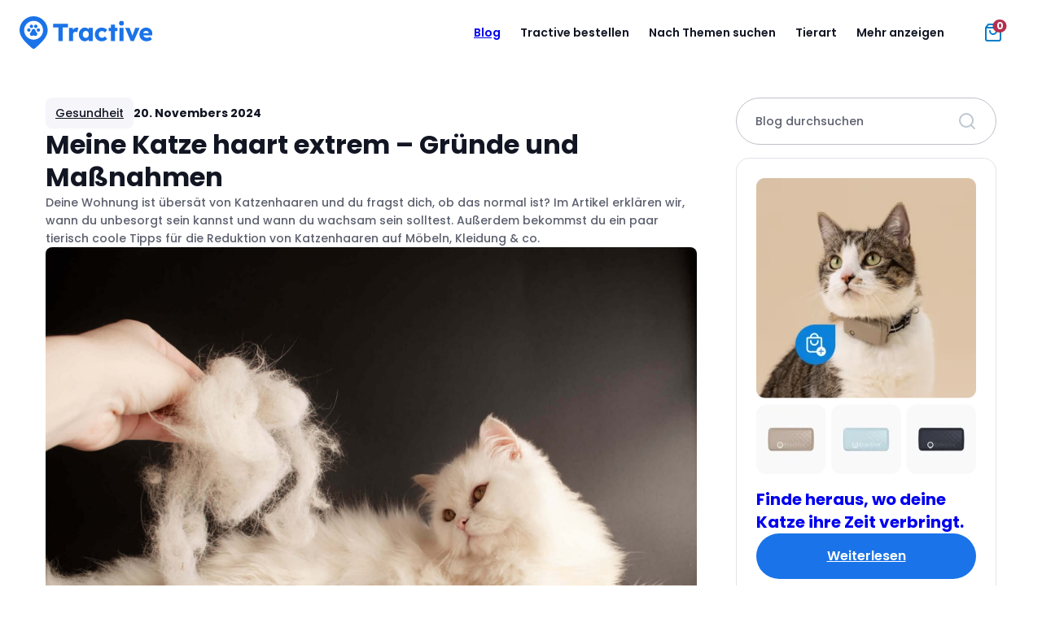

--- FILE ---
content_type: text/html; charset=UTF-8
request_url: https://tractive.com/blog/de/gesundheit/meine-katze-haart-extrem-gruende-und-massnahmen
body_size: 31093
content:
<!doctype html><html lang=de-DE><head><meta charset="UTF-8"><meta name="viewport" content="width=device-width, initial-scale=1"><meta name="theme-color" content="#007fc8"><meta name="p:domain_verify" content="3ed0eac0455e55d06fce1dfada55d49f"><link rel=icon href=" https://tractive.com/blog/wp-content/themes/tractive2023/img/favicon-32x32.png" type=image/x-icon><link rel="shortcut icon" href=https://tractive.com/blog/wp-content/themes/tractive2023/img/favicon-32x32.png type=image/x-icon><link rel=preconnect href=https://www.googletagmanager.com crossorigin><link rel=preconnect href=https://www.googleadservices.com crossorigin><link rel=preconnect href=https://dev.visualwebsiteoptimizer.com> <script id=vwoCode>window._vwo_code||(function(){var account_id=759962,version=2.1,settings_tolerance=2000,hide_element='body',hide_element_style='opacity:0 !important;filter:alpha(opacity=0) !important;background:none !important;transition:none !important;',f=false,w=window,d=document,v=d.querySelector('#vwoCode'),cK='_vwo_'+account_id+'_settings',cc={};try{var c=JSON.parse(localStorage.getItem('_vwo_'+account_id+'_config'));cc=c&&typeof c==='object'?c:{}}catch(e){}var stT=cc.stT==='session'?w.sessionStorage:w.localStorage;code={use_existing_jquery:function(){return typeof use_existing_jquery!=='undefined'?use_existing_jquery:undefined},library_tolerance:function(){return typeof library_tolerance!=='undefined'?library_tolerance:undefined},settings_tolerance:function(){return cc.sT||settings_tolerance},hide_element_style:function(){return'{'+(cc.hES||hide_element_style)+'}'},hide_element:function(){if(performance.getEntriesByName('first-contentful-paint')[0]){return''}return typeof cc.hE==='string'?cc.hE:hide_element},getVersion:function(){return version},finish:function(e){if(!f){f=true;var t=d.getElementById('_vis_opt_path_hides');if(t)t.parentNode.removeChild(t);if(e)(new Image).src='https://dev.visualwebsiteoptimizer.com/ee.gif?a='+account_id+e}},finished:function(){return f},addScript:function(e){var t=d.createElement('script');t.type='text/javascript';if(e.src){t.src=e.src}else{t.text=e.text}d.getElementsByTagName('head')[0].appendChild(t)},load:function(e,t){var i=this.getSettings(),n=d.createElement('script'),r=this;t=t||{};if(i){n.textContent=i;d.getElementsByTagName('head')[0].appendChild(n);if(!w.VWO||VWO.caE){stT.removeItem(cK);r.load(e)}}else{var o=new XMLHttpRequest;o.open('GET',e,true);o.withCredentials=!t.dSC;o.responseType=t.responseType||'text';o.onload=function(){if(t.onloadCb){return t.onloadCb(o,e)}if(o.status===200||o.status===304){_vwo_code.addScript({text:o.responseText})}else{_vwo_code.finish('&e=loading_failure:'+e)}};o.onerror=function(){if(t.onerrorCb){return t.onerrorCb(e)}_vwo_code.finish('&e=loading_failure:'+e)};o.send()}},getSettings:function(){try{var e=stT.getItem(cK);if(!e){return}e=JSON.parse(e);if(Date.now()>e.e){stT.removeItem(cK);return}return e.s}catch(e){return}},init:function(){if(d.URL.indexOf('__vwo_disable__')>-1)return;var e=this.settings_tolerance();w._vwo_settings_timer=setTimeout(function(){_vwo_code.finish();stT.removeItem(cK)},e);var t;if(this.hide_element()!=='body'){t=d.createElement('style');var i=this.hide_element(),n=i?i+this.hide_element_style():'',r=d.getElementsByTagName('head')[0];t.setAttribute('id','_vis_opt_path_hides');v&&t.setAttribute('nonce',v.nonce);t.setAttribute('type','text/css');if(t.styleSheet)t.styleSheet.cssText=n;else t.appendChild(d.createTextNode(n));r.appendChild(t)}else{t=d.getElementsByTagName('head')[0];var n=d.createElement('div');n.style.cssText='z-index: 2147483647 !important;position: fixed !important;left: 0 !important;top: 0 !important;width: 100% !important;height: 100% !important;background: white !important;';n.setAttribute('id','_vis_opt_path_hides');n.classList.add('_vis_hide_layer');t.parentNode.insertBefore(n,t.nextSibling)}var o='https://dev.visualwebsiteoptimizer.com/j.php?a='+account_id+'&u='+encodeURIComponent(d.URL)+'&vn='+version;if(w.location.search.indexOf('_vwo_xhr')!==-1){this.addScript({src:o})}else{this.load(o+'&x=true')}}};w._vwo_code=code;code.init();})();</script> <script>(function(w,d,s,l,i){w[l]=w[l]||[];w[l].push({'gtm.start':new Date().getTime(),event:'gtm.js'});const f=d.getElementsByTagName(s)[0],j=d.createElement(s),dl=l!='dataLayer'?'&l='+l:'';j.async=true;j.src='https://www.googletagmanager.com/gtm.js?id='+i+dl+'&gtm_auth='+'UxlUvK7WELiBVdLwxuP46w'+'&gtm_preview='+'env-2'+'&gtm_cookies_win=x';f.parentNode.insertBefore(j,f);})(window,document,'script','dataLayer','GTM-TWPWZP9');window.tractive=window.tractive||{};window.dataLayer=window.dataLayer||[];window.tractive.currentLanguage="de";window.tractive.pageType="blog";</script> <style>body{visibility:hidden}</style><noscript><style>body{visibility:visible !important}</style></noscript><link rel=preload href=https://tractive.com/components/src/cookie-consent-tool/index.css as=style onload="this.onload=null;this.rel='stylesheet'"> <script src=https://tractive.com/components/src/cookie-consent-tool/index.js defer></script> <style>/*<![CDATA[*/:root{--breakpoint-sm: $breakpoint-sm;--breakpoint-md: $breakpoint-md;--breakpoint-lg: $breakpoint-lg;--breakpoint-xl: $breakpoint-xl}:root{--breakpoint-sm: $breakpoint-sm;--breakpoint-md: $breakpoint-md;--breakpoint-lg: $breakpoint-lg;--breakpoint-xl: $breakpoint-xl}:root,:host{--font-size-h1:2.5rem;--font-size-h2:2rem;--font-size-h3:1.5rem;--font-size-h4:1.5rem;--font-size-h5:1.125rem;--font-size-body-normal:1rem;--font-size-body-small:0.875rem;--font-size-body-x-small:0.75rem;--font-weight-h1:700;--font-weight-h2:600;--font-weight-h3:600;--font-weight-h4:600;--font-weight-h5:500;--font-weight-body-normal:500;--font-weight-body-small:500;--font-weight-body-x-small:500;--font-weight-heavy:600;--line-height-h1:3rem;--line-height-h2:2.5rem;--line-height-h3:2rem;--line-height-h4:2rem;--line-height-h5:1.625rem;--line-height-body-normal:1.5rem;--line-height-body-small:1.375rem;--line-height-body-x-small:1.25rem}@media(min-width: 1024px){:root,:host{--font-size-h1:3rem;--font-size-h2:3rem;--font-size-h3:2rem;--font-size-h4:1.5rem;--font-size-h5:1.25rem;--font-size-body-normal:1rem;--font-size-body-small:0.875rem;--font-size-body-x-small:0.75rem;--line-height-h1:3.5rem;--line-height-h2:3.5rem;--line-height-h3:2.5rem;--line-height-h4:2rem;--line-height-h5:1.75rem;--line-height-body-normal:1.5rem;--line-height-body-small:1.375rem;--line-height-body-x-small:1.25rem}}:root{--breakpoint-sm: $breakpoint-sm;--breakpoint-md: $breakpoint-md;--breakpoint-lg: $breakpoint-lg;--breakpoint-xl: $breakpoint-xl}:root,:host{--font-size-h1:2.5rem;--font-size-h2:2rem;--font-size-h3:1.5rem;--font-size-h4:1.5rem;--font-size-h5:1.125rem;--font-size-body-normal:1rem;--font-size-body-small:0.875rem;--font-size-body-x-small:0.75rem;--font-weight-h1:700;--font-weight-h2:600;--font-weight-h3:600;--font-weight-h4:600;--font-weight-h5:500;--font-weight-body-normal:500;--font-weight-body-small:500;--font-weight-body-x-small:500;--font-weight-heavy:600;--line-height-h1:3rem;--line-height-h2:2.5rem;--line-height-h3:2rem;--line-height-h4:2rem;--line-height-h5:1.625rem;--line-height-body-normal:1.5rem;--line-height-body-small:1.375rem;--line-height-body-x-small:1.25rem}@media(min-width: 1024px){:root,:host{--font-size-h1:3rem;--font-size-h2:3rem;--font-size-h3:2rem;--font-size-h4:1.5rem;--font-size-h5:1.25rem;--font-size-body-normal:1rem;--font-size-body-small:0.875rem;--font-size-body-x-small:0.75rem;--line-height-h1:3.5rem;--line-height-h2:3.5rem;--line-height-h3:2.5rem;--line-height-h4:2rem;--line-height-h5:1.75rem;--line-height-body-normal:1.5rem;--line-height-body-small:1.375rem;--line-height-body-x-small:1.25rem}}.heading-1{font-size:var(--font-size-h1);font-weight:var(--font-weight-h1);line-height:var(--line-height-h1)}.heading-2{font-size:var(--font-size-h2);font-weight:var(--font-weight-h2);line-height:var(--line-height-h2)}.heading-3{font-size:var(--font-size-h3);font-weight:var(--font-weight-h3);line-height:var(--line-height-h3)}.heading-4{font-size:var(--font-size-h4);font-weight:var(--font-weight-h4);line-height:var(--line-height-h4)}.heading-5{font-size:var(--font-size-h5);font-weight:var(--font-weight-h5);line-height:var(--line-height-h5)}.body-normal{font-size:var(--font-size-body-normal);font-weight:var(--font-weight-body-normal);line-height:var(--line-height-body-normal)}.body-small{font-size:var(--font-size-body-small);font-weight:var(--font-weight-body-small);line-height:var(--line-height-body-small)}.body-x-small{font-size:var(--font-size-body-x-small);font-weight:var(--font-weight-body-x-small);line-height:var(--line-height-body-x-small)}.heavy{font-weight:var(--font-weight-heavy)}.hyperlink{text-decoration-line:underline}:root{--breakpoint-sm: $breakpoint-sm;--breakpoint-md: $breakpoint-md;--breakpoint-lg: $breakpoint-lg;--breakpoint-xl: $breakpoint-xl}:root{--margin-section:1.25rem;--margin-section-small:0.75rem;--gutter:0.5rem;--wide-section-padding:1.25rem}@media(min-width: 768px){:root{--margin-section:2.5rem;--margin-section-small:0.75rem;--gutter:0.75rem;--wide-section-padding:2.5rem}}@media(min-width: 1024px){:root{--margin-section:3.5rem;--margin-section-small:1.5rem;--gutter:1rem;--wide-section-padding:5rem}}*,::before,::after{box-sizing:border-box}*{padding:0;margin:0}body{line-height:1.5}p,h1,h2,h3,h4,h5,h6{overflow-wrap:break-word}img,picture,video,canvas,svg{display:block;max-width:100%}ul,ol{list-style-type:none}a:not(p>a){color:inherit;text-decoration:none}a[href],button,[role=button]{touch-action:manipulation;cursor:pointer}input::placeholder{font-size:1rem}button,input,optgroup,select,textarea{font-family:inherit}body{font-family:Poppins,sans-serif;font-weight:500;color:#121623}*{line-height:calc(1em + .5rem)}h1,h2,h3,h4,h5,h6{font-weight:inherit}p>a{color:#1a73e8}strong{font-weight:bold}:root{--breakpoint-sm: $breakpoint-sm;--breakpoint-md: $breakpoint-md;--breakpoint-lg: $breakpoint-lg;--breakpoint-xl: $breakpoint-xl}.button{display:flex;flex-direction:row;align-items:center;justify-content:center;min-width:7.5rem;height:3rem;padding:.75rem 2.5rem;font-size:var(--font-size-body-normal);font-weight:var(--font-weight-heavy);line-height:var(--line-height-body-normal);color:#fff;background:#1a73e8;border:none;border-radius:25rem;transition:background 300ms ease-out,border 300ms ease-out}@media(min-width: 1024px){.button{min-width:12.5rem;height:3.5rem}}.button:disabled{color:#dbdbe2;cursor:initial;background:#e3e4ea}.button:hover:not(:disabled){background:#488fed}.button:active:not(:disabled){background:#76abf1}.button--animated:active:not(:disabled){animation:add-to-cart-animation .3s ease-in-out}@keyframes add-to-cart-animation{0%{transform:scale(1)}50%{transform:scale(1.05)}100%{transform:scale(1)}}.button--primary-dark{color:#1a73e8;background:#fff}.button--primary-dark:hover:not(:disabled){background:#e3e4ea}.button--primary-dark:active:not(:disabled){background:#dbdbe2}.button--transparent-dark{color:#fff;background:rgba(0,0,0,0);border:1px solid #fff}.button--transparent-dark:hover:not(:disabled){background:rgba(255,255,255,.2)}.button--secondary{color:#121623;background:#fff;border:1px solid #5c606e}.button--secondary:disabled{color:#e3e4ea;background:#fff;border-color:#e3e4ea}.button--secondary:hover:not(:disabled){background:#d1e3fa;border-color:#1a73e8}.button--secondary:active:not(:disabled){background:#76abf1;border:2px solid #1a73e8}.button--fixed-width{width:13rem}.button--full-width{width:100%}.button--pink{background:#d93856}.button--pink:hover:not(:disabled){background:#ff808f}.button--pink:active:not(:disabled){background:#ffaeb8}:root{--breakpoint-sm: $breakpoint-sm;--breakpoint-md: $breakpoint-md;--breakpoint-lg: $breakpoint-lg;--breakpoint-xl: $breakpoint-xl}.language-switcher-button{width:100%;padding:.5rem;font-weight:bold;background:#f5f5fa;border:none;border-radius:25rem}.language-switcher-button div{display:grid;grid-template-columns:2rem auto max-content;grid-auto-flow:column;align-items:center;width:100%}.language-switcher-button span{justify-self:start;max-width:100%;overflow:hidden;text-overflow:ellipsis;white-space:nowrap}.language-switcher-button div::after{justify-self:end;width:1rem;height:1rem;margin:0 .25rem;content:url("data:image/svg+xml,%3Csvg xmlns='http://www.w3.org/2000/svg' fill='none' viewBox='0 0 24 24'%3E%3Cpath stroke='%23262626' stroke-linecap='round' stroke-linejoin='round' stroke-width='2' d='M6 9L12 15L18 9'/%3E%3C/svg%3E")}.language-switcher-button--open{border-radius:0 0 1rem 1rem}.language-switcher-button--open div::after{content:url("data:image/svg+xml,%3Csvg xmlns='http://www.w3.org/2000/svg' fill='none' viewBox='0 0 16 16'%3E%3Cpath stroke='%23262626' stroke-linecap='round' stroke-linejoin='round' stroke-width='2' d='M12 10L8 6L4 10'/%3E%3C/svg%3E")}.language-switcher-button--dark:not(.language-switcher-button--open){color:#fff;background:rgba(255,255,255,.1)}.language-switcher-button--dark:not(.language-switcher-button--open) div::after{content:url("data:image/svg+xml,%3Csvg xmlns='http://www.w3.org/2000/svg' fill='none' viewBox='0 0 24 24'%3E%3Cpath stroke='white' stroke-linecap='round' stroke-linejoin='round' stroke-width='2' d='M6 9L12 15L18 9'/%3E%3C/svg%3E")}:root{--breakpoint-sm: $breakpoint-sm;--breakpoint-md: $breakpoint-md;--breakpoint-lg: $breakpoint-lg;--breakpoint-xl: $breakpoint-xl}.section-separator{display:none;pointer-events:none}@media(min-width: 768px){.section-separator{position:relative;z-index:-5;display:block;width:100%}}.section-separator img{position:absolute;width:auto;transform:translateY(-50%)}.section-separator--right img{right:0}:root{--breakpoint-sm: $breakpoint-sm;--breakpoint-md: $breakpoint-md;--breakpoint-lg: $breakpoint-lg;--breakpoint-xl: $breakpoint-xl}.icon-button{display:flex;width:1.5rem;height:1.5rem;background-color:rgba(0,0,0,0);border:none}.icon-button:hover{cursor:pointer}.icon-button::before{flex:1}.icon-button--cart{position:relative}.icon-button--cart span{position:absolute;top:.25rem;right:.25rem;padding:.125rem .25rem;font-size:var(--font-size-body-x-small);font-weight:bold;line-height:1;color:#fff;background:#b42f4f;border-radius:25rem;transform:translate(50%, -50%)}.icon-button--instagram::before{content:url("data:image/svg+xml,%3Csvg xmlns='http://www.w3.org/2000/svg' fill='none' viewBox='0 0 24 24'%3E%3Cpath fill='%23fff' d='M12 0C8.74 0 8.333 0.015 7.053 0.072C5.775 0.132 4.905 0.333 4.14 0.63C3.351 0.936 2.681 1.347 2.014 2.014C1.347 2.681 0.935 3.35 0.63 4.14C0.333 4.905 0.131 5.775 0.072 7.053C0.012 8.333 0 8.74 0 12C0 15.26 0.015 15.667 0.072 16.947C0.132 18.224 0.333 19.095 0.63 19.86C0.936 20.648 1.347 21.319 2.014 21.986C2.681 22.652 3.35 23.065 4.14 23.37C4.906 23.666 5.776 23.869 7.053 23.928C8.333 23.988 8.74 24 12 24C15.26 24 15.667 23.985 16.947 23.928C18.224 23.868 19.095 23.666 19.86 23.37C20.648 23.064 21.319 22.652 21.986 21.986C22.652 21.319 23.065 20.651 23.37 19.86C23.666 19.095 23.869 18.224 23.928 16.947C23.988 15.667 24 15.26 24 12C24 8.74 23.985 8.333 23.928 7.053C23.868 5.776 23.666 4.904 23.37 4.14C23.064 3.351 22.652 2.681 21.986 2.014C21.319 1.347 20.651 0.935 19.86 0.63C19.095 0.333 18.224 0.131 16.947 0.072C15.667 0.012 15.26 0 12 0ZM12 2.16C15.203 2.16 15.585 2.176 16.85 2.231C18.02 2.286 18.655 2.48 19.077 2.646C19.639 2.863 20.037 3.123 20.459 3.542C20.878 3.962 21.138 4.361 21.355 4.923C21.519 5.345 21.715 5.98 21.768 7.15C21.825 8.416 21.838 8.796 21.838 12C21.838 15.204 21.823 15.585 21.764 16.85C21.703 18.02 21.508 18.655 21.343 19.077C21.119 19.639 20.864 20.037 20.444 20.459C20.025 20.878 19.62 21.138 19.064 21.355C18.644 21.519 17.999 21.715 16.829 21.768C15.555 21.825 15.18 21.838 11.97 21.838C8.759 21.838 8.384 21.823 7.111 21.764C5.94 21.703 5.295 21.508 4.875 21.343C4.306 21.119 3.915 20.864 3.496 20.444C3.075 20.025 2.806 19.62 2.596 19.064C2.431 18.644 2.237 17.999 2.176 16.829C2.131 15.569 2.115 15.18 2.115 11.985C2.115 8.789 2.131 8.399 2.176 7.124C2.237 5.954 2.431 5.31 2.596 4.89C2.806 4.32 3.075 3.93 3.496 3.509C3.915 3.09 4.306 2.82 4.875 2.611C5.295 2.445 5.926 2.25 7.096 2.19C8.371 2.145 8.746 2.13 11.955 2.13L12 2.16ZM12 5.838C8.595 5.838 5.838 8.598 5.838 12C5.838 15.405 8.598 18.162 12 18.162C15.405 18.162 18.162 15.402 18.162 12C18.162 8.595 15.402 5.838 12 5.838ZM12 16C9.79 16 8 14.21 8 12C8 9.79 9.79 8 12 8C14.21 8 16 9.79 16 12C16 14.21 14.21 16 12 16ZM19.846 5.595C19.846 6.39 19.2 7.035 18.406 7.035C17.611 7.035 16.966 6.389 16.966 5.595C16.966 4.801 17.612 4.156 18.406 4.156C19.199 4.155 19.846 4.801 19.846 5.595Z'/%3E%3C/svg%3E")}.icon-button--menu::before{content:url("data:image/svg+xml,%3Csvg viewBox='0 0 24 24' fill='none' xmlns='http://www.w3.org/2000/svg'%3E%3Cpath d='M21 12H3' stroke='%23262626' stroke-width='2' stroke-linecap='round' stroke-linejoin='round'/%3E%3Cpath d='M20 4H4' stroke='%23262626' stroke-width='2' stroke-linecap='round' stroke-linejoin='round'/%3E%3Cpath d='M20 20H4' stroke='%23262626' stroke-width='2' stroke-linecap='round' stroke-linejoin='round'/%3E%3C/svg%3E%0A")}.icon-button--close::before{content:url("data:image/svg+xml,%3Csvg xmlns='http://www.w3.org/2000/svg' fill='none' viewBox='0 0 24 24'%3E%3Cpath stroke='%23262626' stroke-linecap='round' stroke-linejoin='round' stroke-width='2' d='M18 6 6 18M6 6 18 18'/%3E%3C/svg%3E")}.cta-circle{display:flex;align-items:center;justify-content:center;width:3rem;height:3rem;padding:.5rem;background:rgba(255,255,255,.4);backdrop-filter:blur(8px);border:none;border-radius:50%}.cta-circle:disabled{color:#dbdbe2;background:#e3e4ea}.cta-circle::before{width:1.5rem;height:1.5rem;margin:auto}.cta-circle--large{width:3.5rem;height:3.5rem}.cta-circle--small{width:2.5rem;height:2.5rem}.cta-circle--x-small{width:2rem;height:2rem}.cta-circle--x-small::before{width:1rem;height:1rem}.cta-circle--white{background:#fff}.cta-circle--blue{background:#1a73e8}.cta-circle--arrow-right::before{content:url("data:image/svg+xml,%3Csvg xmlns='http://www.w3.org/2000/svg' fill='none' viewBox='0 0 24 24'%3E%3Cpath stroke='%23262626' stroke-linecap='round' stroke-linejoin='round' stroke-width='2' d='M5 12H19M12 5 19 12 12 19'/%3E%3C/svg%3E")}.cta-circle--info::before{content:url("data:image/svg+xml,%3Csvg xmlns='http://www.w3.org/2000/svg' fill='none' viewBox='0 0 24 24'%3E%3Cpath stroke='white' stroke-linecap='round' stroke-linejoin='round' stroke-width='2' d='M12 22C17.5228 22 22 17.5228 22 12 22 6.47715 17.5228 2 12 2 6.47715 2 2 6.47715 2 12 2 17.5228 6.47715 22 12 22ZM12 16V12M12 8H12.01'/%3E%3C/svg%3E")}.cta-circle--close::before{content:url("data:image/svg+xml,%3Csvg xmlns='http://www.w3.org/2000/svg' fill='none' viewBox='0 0 24 24'%3E%3Cpath stroke='white' stroke-linecap='round' stroke-linejoin='round' stroke-width='2' d='M18 6 6 18M6 6 18 18'/%3E%3C/svg%3E")}:root{--breakpoint-sm: $breakpoint-sm;--breakpoint-md: $breakpoint-md;--breakpoint-lg: $breakpoint-lg;--breakpoint-xl: $breakpoint-xl}.section-indicator{display:inline-block;padding:.5rem .75rem;font-size:var(--font-size-small);font-weight:normal;color:#121623;background:#f5f5fa;border-radius:.5rem;transition:150ms}.section-indicator--blue-secondary{color:#155cba;background:#d1e3fa}@media(min-width: 1024px){.section-indicator{margin-top:2.5rem}}.section-indicator--dark{display:inline-block;color:#fff;background:rgba(255,255,255,.2)}.page-header{position:relative;z-index:500}.page-header--fixed{position:sticky;top:0}:root{--breakpoint-sm: $breakpoint-sm;--breakpoint-md: $breakpoint-md;--breakpoint-lg: $breakpoint-lg;--breakpoint-xl: $breakpoint-xl}.screen-reader-only{position:absolute !important;width:1px !important;height:1px !important;padding:0 !important;margin:-1px !important;overflow:hidden !important;clip:rect(1px, 1px, 1px, 1px) !important;clip-path:inset(50%) !important}.navbar{display:grid;grid-template-areas:"logo icons";grid-template-rows:4rem auto;align-items:center;justify-content:space-between;padding-inline:1.5rem 2rem;background:#fff}@media(min-width: 1050px){.navbar{grid-template-rows:5rem;padding:0 1.5rem}}.navbar--fixed{position:fixed;top:0;left:0;z-index:1000;width:100%;transition:top .3s ease-in-out}.navbar__logo{grid-area:logo;order:1;width:max-content}.navbar__logo--screen-reader-only{position:absolute !important;width:1px !important;height:1px !important;padding:0 !important;margin:-1px !important;overflow:hidden !important;clip:rect(1px, 1px, 1px, 1px) !important;clip-path:inset(50%) !important}.navbar__menu-description--screen-reader-only,.navbar__menu-title--screen-reader-only{position:absolute !important;width:1px !important;height:1px !important;padding:0 !important;margin:-1px !important;overflow:hidden !important;clip:rect(1px, 1px, 1px, 1px) !important;clip-path:inset(50%) !important}.navbar__logo-container{position:relative;width:100%;height:100%}.navbar__icons{display:flex;grid-area:icons;justify-content:center;justify-self:end;cursor:pointer}.navbar__icons>*:not(:first-child){margin-left:1.5rem}@media(min-width: 1050px){.navbar__icons{width:4.5rem}}.navbar__sub-text{font-size:var(--font-size-body-small);font-weight:var(--font-weight-body-normal);color:#5c606e}@media(min-width: 1050px){.navbar__sub-text{display:none}}.navbar__sub-menu>li{margin-top:1rem}.navbar__sub-menu>li a{display:block;width:100%;height:100%}@media(min-width: 1050px){.navbar__sub-menu{display:none}}.navbar__sub-menu--expandable{max-height:0;pointer-events:none;opacity:0;transition:max-height .4s ease,opacity .4s ease}.navbar__sub-menu--expandable li{margin-top:0}.navbar__sub-menu--expandable li a{display:grid;grid-template-columns:3.5rem auto;gap:1rem;align-items:center}.navbar__sub-menu--expandable h5{font-size:var(--font-size-body-small);font-weight:var(--font-weight-heavy)}.navbar__sub-menu--expandable p{font-size:var(--font-size-body-x-small);color:#878a96}.navbar__link-list{display:grid;grid-template-columns:1fr 1fr;grid-gap:1rem}.navbar__link-list--large{grid-template-columns:1fr 1fr 1fr}.navbar__link-heading{margin-bottom:1rem;font-size:var(--font-size-body-normal);font-weight:bold;color:#121623}.navbar__mega-menu{position:absolute;top:100%;left:0;display:none;width:100%}.navbar__mega-menu li a{display:block;width:100%;height:100%}@media(min-width: 1050px){.navbar__mega-menu{display:flex;justify-content:center}}.navbar__mega-menu--icons-grid{background-color:#fff;border-top:1px solid #e3e4ea;border-radius:0 0 32px 32px;box-shadow:0 3px 16px 0 rgba(0,0,0,.05)}.navbar__mega-menu--icons-grid .navbar__card-menu{display:grid;grid-template-rows:repeat(2, 1fr);grid-template-columns:repeat(3, 1fr);gap:3.5rem;max-width:1000px;padding:3.5rem}.navbar__mega-menu--icons-grid li a{display:flex;flex-direction:column;gap:.75rem;padding:1rem;border-radius:1rem}.navbar__mega-menu--icons-grid svg{width:3rem;height:3rem}.navbar__mega-menu--icons-grid h5{font-size:var(--font-size-h5);font-weight:var(--font-weight-h5)}.navbar__mega-menu--icons-grid p{font-size:var(--font-size-body-small);font-weight:var(--font-weight-body-small);color:#464b5a}.navbar__link-menu{font-size:var(--font-size-body-normal);color:#121623}.navbar__link-menu>li{margin-bottom:1rem}.navbar__link-menu>li:hover{text-decoration:underline}.navbar__menu{display:none}@media(max-width: 1050px){.navbar__menu--active{position:absolute;top:100%;left:0;display:block;width:100%;max-height:calc(100vh - 100%);padding:0 1.25rem;overflow:auto;background:#fff;box-shadow:0 32px 32px -32px rgba(0,0,0,.12)}.navbar__menu--active-scrollable{position:absolute;top:100%;left:0;display:flex;flex-direction:column;width:100%;max-height:calc(100vh - 110px);padding:0 1.25rem;overflow:auto;background:#fff;box-shadow:0 32px 32px -32px rgba(0,0,0,.12)}}@media(min-width: 1050px){.navbar__menu{display:grid;grid-area:logo;grid-template-columns:1fr auto 1fr;grid-column-end:span 2;gap:.75rem;align-items:center}}@media(min-width: 1024px)and (max-width: 1380px){.navbar__menu{grid-template-columns:1fr auto auto}}.navbar__links{grid-column-start:2}.navbar__links--scrollable{overflow-y:auto;scrollbar-width:none}.navbar__links--scrollable::-webkit-scrollbar{display:none}@media(min-width: 1050px){.navbar__links{display:flex}.navbar__links--scrollable{overflow-y:unset}}.navbar__buttons{padding:1.5rem 0}.navbar__buttons>*:not(:last-child){margin-bottom:2rem}@media(min-width: 1050px){.navbar__buttons{justify-self:end;padding:0 4.5rem 0 0}}@media(min-width: 1050px){.navbar__menu-button{display:none !important}}.navbar__cta-button{width:100%;min-width:160px;height:2.5rem;padding:.5rem 1rem;font-size:var(--font-size-body-small)}.navbar__cta-button:not(:disabled){color:#121623}@media(min-width: 1050px){.navbar__cta-button{width:auto}}@media(min-width: 1024px)and (max-width: 1485px){.navbar__cta-button{display:none !important}}.navbar__cta-button--small{min-width:unset}@media(min-width: 1050px){.navbar__language-switcher{display:none}}.navbar__item{padding:1rem 0;border-bottom:#e3e4ea 1px solid}.navbar__item:has(.navbar__item--tag){display:flex;align-items:center}.navbar__item:has(.navbar__item--tag) a{display:flex;flex-direction:row;align-items:center}@media(min-width: 1050px){.navbar__item:has(.navbar__item--tag) a{align-items:flex-start;padding:.75rem .5rem .75rem 1.5rem}}.navbar__item:has(.navbar__item--tag) p{padding-right:.5rem}@media(min-width: 1050px){.navbar__item:has(.navbar__item--tag) p{padding-right:0}}.navbar__item:not(:hover)>.navbar__mega-menu{display:none}@media(min-width: 1024px)and (max-width: 1175px){.navbar__item--hide-on-small-tablet-resolution{display:none}}.navbar__item--mobile{display:none}@media(min-width: 1050px){.navbar__item--mobile{display:block}}@media(min-width: 1050px)and (max-width: 1380px){.navbar__item--small-desktop>a,.navbar__item--small-desktop>span{padding:.45rem .65rem !important}}@media(min-width: 1050px){.navbar__item{border:none}.navbar__item>a,.navbar__item>span{padding:.75rem;cursor:pointer;border-radius:25rem;transition:background 300ms ease-out}.navbar__item:hover>a,.navbar__item:hover>span{background:rgba(163,199,246,.2)}}.navbar__item--tag-wrapper{display:flex;align-items:center}.navbar__item--tag{width:fit-content;height:fit-content;padding:.25rem 1rem;font-size:var(--font-size-body-small);color:#fff;background-color:#1a73e8;border-radius:.5rem}@media(min-width: 1050px){.navbar__item--tag{display:none}}.navbar__item--tag-desktop{display:none}@media(min-width: 1050px){.navbar__item--tag-desktop{display:block}}.navbar__item>a,.navbar__item>span{display:flex;flex-direction:row;align-items:flex-start;justify-content:space-between;width:100%;font-size:var(--font-size-h5);font-weight:600}@media(min-width: 1050px){.navbar__item>a,.navbar__item>span{font-size:var(--font-size-body-small)}}.navbar__item>a::after,.navbar__item>span::after{width:1.5rem;height:1.5rem;pointer-events:none;content:url("data:image/svg+xml,<svg xmlns=http://www.w3.org/2000/svg fill=none viewBox='0 0 24 24'><path stroke=%23262626 stroke-linecap=round stroke-linejoin=round stroke-width=2 d='M5 12H19M12 5 19 12 12 19'/></svg>")}@media(min-width: 1050px){.navbar__item>a::after,.navbar__item>span::after{display:none}}.navbar__item--has-dropdown span::after{content:url("data:image/svg+xml,<svg xmlns=http://www.w3.org/2000/svg viewBox='0 0 24 24'><path fill=%23121623 d='M7.71 8.29a1 1 0 0 0-1.42 1.42L12 15.41l5.71-5.7a1 1 0 1 0-1.42-1.42L12 12.59 7.71 8.29z'/></svg>")}@media(min-width: 1050px){.navbar__item--has-dropdown span::after{display:none}}.navbar__item--active span::after{transform:scaleY(-1)}.navbar__item--active .navbar__sub-menu--expandable{max-height:1000px;overflow:hidden;pointer-events:all;opacity:1;transition:max-height .4s ease,opacity .4s ease}.navbar__item--active .navbar__sub-menu--expandable li{margin-top:1.5rem}.navbar .navbar__card-menu a:hover{background-color:rgba(163,199,246,.2)}:root{--breakpoint-sm: $breakpoint-sm;--breakpoint-md: $breakpoint-md;--breakpoint-lg: $breakpoint-lg;--breakpoint-xl: $breakpoint-xl}body,main{width:100%;margin:auto}body>section,main>section{margin-bottom:5rem}@media(min-width: 1024px){body>section,main>section{margin-bottom:10rem}}.max-width-wrapper{max-width:1808px;margin:auto}@font-face{font-family:Poppins;font-style:normal;font-weight:500;src:local("Poppins Medium"),local("Poppins-Medium"),url("/blog/wp-content/themes/tractive2023/fonts/poppins-500-latin-extended.woff2") format("woff2");font-display:swap;unicode-range:U+0100-02AF,U+0304,U+0308,U+0329,U+1E00-1E9F,U+1EF2-1EFF,U+2020,U+20A0-20AB,U+20AD-20CF,U+2113,U+2C60-2C7F,U+A720-A7FF}@font-face{font-family:Poppins;font-style:normal;font-weight:500;src:local("Poppins Medium"),local("Poppins-Medium"),url("/blog/wp-content/themes/tractive2023/fonts/poppins-500-latin.woff2") format("woff2");font-display:swap;unicode-range:U+0000-00FF,U+0131,U+0152-0153,U+02BB-02BC,U+02C6,U+02DA,U+02DC,U+0304,U+0308,U+0329,U+2000-206F,U+2074,U+20AC,U+2122,U+2191,U+2193,U+2212,U+2215,U+FEFF,U+FFFD}@font-face{font-family:Poppins;font-style:normal;font-weight:600;src:local("Poppins SemiBold"),local("Poppins-SemiBold"),url("/blog/wp-content/themes/tractive2023/fonts/poppins-600-latin-extended.woff2") format("woff2");font-display:swap;unicode-range:U+0100-02AF,U+0304,U+0308,U+0329,U+1E00-1E9F,U+1EF2-1EFF,U+2020,U+20A0-20AB,U+20AD-20CF,U+2113,U+2C60-2C7F,U+A720-A7FF}@font-face{font-family:Poppins;font-style:normal;font-weight:600;src:local("Poppins SemiBold"),local("Poppins-SemiBold"),url("/blog/wp-content/themes/tractive2023/fonts/poppins-600-latin.woff2") format("woff2");font-display:swap;unicode-range:U+0000-00FF,U+0131,U+0152-0153,U+02BB-02BC,U+02C6,U+02DA,U+02DC,U+0304,U+0308,U+0329,U+2000-206F,U+2074,U+20AC,U+2122,U+2191,U+2193,U+2212,U+2215,U+FEFF,U+FFFD}@font-face{font-family:Poppins;font-style:normal;font-weight:700;src:local("Poppins Bold"),local("Poppins-Bold"),url("/blog/wp-content/themes/tractive2023/fonts/poppins-700-latin-extended.woff2") format("woff2");font-display:swap;unicode-range:U+0100-02AF,U+0304,U+0308,U+0329,U+1E00-1E9F,U+1EF2-1EFF,U+2020,U+20A0-20AB,U+20AD-20CF,U+2113,U+2C60-2C7F,U+A720-A7FF}@font-face{font-family:Poppins;font-style:normal;font-weight:700;src:local("Poppins Bold"),local("Poppins-Bold"),url("/blog/wp-content/themes/tractive2023/fonts/poppins-700-latin.woff2") format("woff2");font-display:swap;unicode-range:U+0000-00FF,U+0131,U+0152-0153,U+02BB-02BC,U+02C6,U+02DA,U+02DC,U+0304,U+0308,U+0329,U+2000-206F,U+2074,U+20AC,U+2122,U+2191,U+2193,U+2212,U+2215,U+FEFF,U+FFFD}body{font-family:Poppins,sans-serif;font-weight:500}:root{--breakpoint-sm: $breakpoint-sm;--breakpoint-md: $breakpoint-md;--breakpoint-lg: $breakpoint-lg;--breakpoint-xl: $breakpoint-xl}.btn-cta,.btn{display:flex;flex-direction:row;align-items:center;justify-content:center;width:max-content;min-width:7.5rem;height:3rem;padding:.75rem 2.5rem;margin:auto;font-size:var(--font-size-label-standard);font-weight:bold;color:#fff;text-decoration:none;background:#1a73e8;border:none;border-radius:25rem;transition:background 300ms ease-out,border 300ms ease-out}@media(min-width: 1024px){.btn-cta,.btn{min-width:12.5rem;height:3.5rem}}:root{--breakpoint-sm: $breakpoint-sm;--breakpoint-md: $breakpoint-md;--breakpoint-lg: $breakpoint-lg;--breakpoint-xl: $breakpoint-xl}.tractive-banner{flex:0 0 100vw;width:100vw}.tractive-banner__container{display:flex;flex-wrap:nowrap;width:100%;overflow:hidden}:root{--breakpoint-sm: $breakpoint-sm;--breakpoint-md: $breakpoint-md;--breakpoint-lg: $breakpoint-lg;--breakpoint-xl: $breakpoint-xl}.nav-card-menu{display:grid;grid-template-rows:40vh;grid-template-columns:3fr 1fr;gap:var(--gutter);width:100%;max-width:1808px;padding:2.5rem var(--margin-section);background:#fff;border-top:1px solid #e3e4ea;border-radius:0 0 1rem 1rem;box-shadow:0 32px 32px -32px rgba(0,0,0,.12)}.nav-card-menu--text-media-regular{grid-template-columns:1fr 2fr}@media(height <= 730px){.nav-card-menu--text-media-regular{grid-template-rows:50vh}}.nav-card-menu--text-media-large{grid-template-columns:1fr 1fr}@media(height <= 730px){.nav-card-menu--text-media-large{grid-template-rows:50vh}}.nav-card-menu--extended{grid-template-columns:repeat(2, 1fr) .6fr}.nav-card-menu--grid{grid-template-rows:20vh 20vh;grid-template-columns:2fr 1fr}.nav-card-menu--grid .nav-card-menu__card--big{grid-area:span 2}:root{--breakpoint-sm: $breakpoint-sm;--breakpoint-md: $breakpoint-md;--breakpoint-lg: $breakpoint-lg;--breakpoint-xl: $breakpoint-xl}.nav-card{position:relative;align-items:stretch;height:100%;background:#f5f5fa;will-change:transform}.nav-card__product-image{width:100%;height:100%;object-fit:contain;object-position:bottom right;transform:translateX(5%)}.nav-card__product-image--accessory{z-index:1}.nav-card__button{position:absolute;bottom:1rem;left:1rem}.nav-card__text>span{position:absolute;top:1rem;left:1rem;width:100%;font-size:var(--font-size-h5)}.nav-card__text--black>span{color:#121623}.nav-card__text--black>p{color:#5c606e}.nav-card__content{z-index:1;display:grid;grid-template-rows:1fr auto;grid-template-columns:minmax(auto, 22rem) auto;grid-auto-flow:column;padding:1.5rem}.nav-card__hover{grid-row:span 2;transition:transform 200ms;transform:translateY(100%)}.nav-card:hover picture>.image-card__image{transform:none}.nav-card:hover .nav-card__hover{transform:translateY(0)}.nav-card:hover .nav-card__text--black>span,.nav-card:hover .nav-card__text--black>p{color:#fff}.nav-card__hover-overlay{z-index:1;background:#488fed}.nav-card__hover-image{grid-row:span 2;width:100%;height:100%;object-fit:contain;object-position:center right}:root{--breakpoint-sm: $breakpoint-sm;--breakpoint-md: $breakpoint-md;--breakpoint-lg: $breakpoint-lg;--breakpoint-xl: $breakpoint-xl}.image-card{position:relative;display:grid;grid-template-rows:100%;height:100%;overflow:hidden;color:#fff;cursor:inherit;border-radius:1rem;transition:300ms}.image-card>*{grid-area:1/-1}.image-card>a{z-index:1}.image-card__image{width:100%;height:100%;object-fit:cover;transition:1s;transition-timing-function:cubic-bezier(0.19, 1, 0.22, 1)}.image-card:hover .image-card__image{transition:1s;transition-timing-function:cubic-bezier(0.19, 1, 0.22, 1);transform:scale(1.1)}.image-card__overlay{z-index:1;background:linear-gradient(180deg, rgba(38, 38, 38, 0) 50%, rgba(38, 38, 38, 0.6) 100%);background-blend-mode:multiply}.image-card__overlay--left-to-right{background:linear-gradient(270deg, rgba(38, 38, 38, 0) 50%, rgba(38, 38, 38, 0.6) 100%)}.image-card__overlay--top-to-bottom-soft{background:linear-gradient(180deg, rgba(38, 38, 38, 0.6) 30%, rgba(38, 38, 38, 0) 100%)}.image-card__content{z-index:1;display:flex;flex-direction:column;padding:.75rem;overflow:auto}@media(min-width: 1024px){.image-card__content{padding:1.5rem}}.image-card__content--space-between{justify-content:space-between}.image-card__content--end{justify-content:flex-end}.image-card__content--center{align-items:center}.image-card__headline{margin-bottom:1rem;font-size:var(--font-size-h3);color:#fff;text-align:center}:root{--breakpoint-sm: $breakpoint-sm;--breakpoint-md: $breakpoint-md;--breakpoint-lg: $breakpoint-lg;--breakpoint-xl: $breakpoint-xl}.post-card{position:relative;height:30rem;background-color:#fff}.post-card--featured{display:grid;grid-template-rows:100%;color:#fff}.post-card--featured>*{grid-area:1/-1}.post-card--regular{color:#5c606e;border:1px solid #e3e4ea;border-radius:1rem}.post-card__image{width:100%;object-fit:cover}.post-card__image--featured{height:100%;border-radius:1rem}.post-card__image--regular{height:12.5rem;border-top-left-radius:1rem;border-top-right-radius:1rem}.post-card__overlay{z-index:1;background:linear-gradient(180deg, rgba(0, 0, 0, 0) 0%, rgba(38, 38, 38, 0.48) 100%);background-blend-mode:multiply;border-radius:1rem}.post-card__category{width:max-content;height:max-content;padding:.5rem .75rem;margin-top:1rem;margin-left:1rem;font-size:var(--font-size-small);color:#464b5a;background-color:#f5f5fa;border-radius:.5rem}.post-card__category--regular{position:absolute;top:0}.post-card__content{z-index:1;display:flex;flex-direction:column;justify-content:flex-end;padding:1rem;overflow:hidden}.post-card__content--regular{justify-content:space-between;height:17.5rem;padding:1rem 1.5rem}.post-card__headline{font-weight:bold}.post-card__headline--featured{font-size:var(--font-size-h3)}@media(min-width: 1024px){.post-card__headline--featured{font-size:var(--font-size-h5)}}.post-card__headline--regular{font-size:var(--font-size-h5);color:#121623}@media(min-width: 1024px){.post-card__headline--regular{font-size:var(--font-size-h6)}}.post-card__text{font-size:var(--font-size-normal)}.post-card__text--featured{margin-top:1.5rem;margin-bottom:1rem}.post-card__text--regular{margin-top:.5rem}.post-card__read-more{font-size:var(--font-size-small);text-decoration:underline}.post-card__read-more--regular{overflow:hidden;color:#1a73e8}.post-card__information{display:flex;align-items:center;margin-bottom:1rem}.post-card__information--featured{font-size:var(--font-size-normal)}.post-card__information--regular{font-size:var(--font-size-small)}.post-card__vet-approved-icon{margin-left:.5rem}.post-card__vet-approved-icon--regular{stroke:#1a73e8}:root{--breakpoint-sm: $breakpoint-sm;--breakpoint-md: $breakpoint-md;--breakpoint-lg: $breakpoint-lg;--breakpoint-xl: $breakpoint-xl}.searchbar{position:relative;width:auto}@media(min-width: 640px){.searchbar{width:27rem}}.searchbar__icon{position:absolute;right:1.5rem}.searchbar__mobile{padding:1rem .125rem .5rem}.searchbar__mobile form{width:auto}@media(min-width: 1024px){.searchbar__mobile{display:none}}.searchbar__input{width:100%}.searchbar__input.searchbar__input{padding-right:3.5rem}.searchbar__input.searchbar__input:not(:disabled,:placeholder-shown):invalid,.searchbar__input.searchbar__input:not(:disabled,:placeholder-shown):valid{background-image:none !important}:root{--breakpoint-sm: $breakpoint-sm;--breakpoint-md: $breakpoint-md;--breakpoint-lg: $breakpoint-lg;--breakpoint-xl: $breakpoint-xl}.vet-approved-hint{display:inline-flex;gap:1rem;align-items:center;padding:.25rem;background:#e0f3ef;border-radius:10rem}.vet-approved-hint__image{width:2.5rem;height:2.5rem;border-radius:25rem}.vet-approved-hint__name{padding-right:2.75rem;font-size:var(--font-size-body-small);font-weight:500;line-height:2.5rem;color:#0d854d}.vet-approved-hint__name:only-child{padding:0 1rem}:root{--breakpoint-sm: $breakpoint-sm;--breakpoint-md: $breakpoint-md;--breakpoint-lg: $breakpoint-lg;--breakpoint-xl: $breakpoint-xl}.author-pill{display:inline-flex;gap:1rem;align-items:center;padding:.25rem 1rem .25rem .25rem;background:#f0f7ff;border-radius:25rem}.author-pill__written-by{font-size:var(--font-size-body-normal);font-style:normal;font-weight:var(--font-weight-body-normal);color:#121623}.author-pill__image{width:2.5rem;height:2.5rem;border-radius:25rem}.author-pill__name{font-size:var(--font-size-body-small);font-weight:500;line-height:2.5rem;color:#155cba}.author-pill__container{display:flex;gap:.5rem;align-items:center}:root{--breakpoint-sm: $breakpoint-sm;--breakpoint-md: $breakpoint-md;--breakpoint-lg: $breakpoint-lg;--breakpoint-xl: $breakpoint-xl}.single-layout{display:grid;grid-template-areas:"post" "related-posts" "sidebar";grid-row-gap:2.5rem;max-width:calc(100% - 2*var(--margin-section));margin-top:1.5rem;margin-bottom:5rem}@media(min-width: 1024px){.single-layout{grid-template-areas:"post sidebar" "related-posts related-posts";grid-template-columns:1fr 20rem;grid-gap:4.25rem 3rem;grid-row-gap:5rem;margin-top:2.5rem;margin-bottom:10rem}}@media(width >= 1235px){.single-layout{grid-gap:4.25rem 8rem}}.single-layout--narrow{max-width:1280px;padding-inline:var(--margin-section)}.single-layout ul{list-style:disc inside}.single-layout ol{list-style:decimal inside}:root{--breakpoint-sm: $breakpoint-sm;--breakpoint-md: $breakpoint-md;--breakpoint-lg: $breakpoint-lg;--breakpoint-xl: $breakpoint-xl}:root,:host{--font-size-h1:2.5rem;--font-size-h2:2rem;--font-size-h3:1.5rem;--font-size-h4:1.5rem;--font-size-h5:1.125rem;--font-size-body-normal:1rem;--font-size-body-small:0.875rem;--font-size-body-x-small:0.75rem;--font-weight-h1:700;--font-weight-h2:600;--font-weight-h3:600;--font-weight-h4:600;--font-weight-h5:500;--font-weight-body-normal:500;--font-weight-body-small:500;--font-weight-body-x-small:500;--font-weight-heavy:600;--line-height-h1:3rem;--line-height-h2:2.5rem;--line-height-h3:2rem;--line-height-h4:2rem;--line-height-h5:1.625rem;--line-height-body-normal:1.5rem;--line-height-body-small:1.375rem;--line-height-body-x-small:1.25rem}@media(min-width: 1024px){:root,:host{--font-size-h1:3rem;--font-size-h2:3rem;--font-size-h3:2rem;--font-size-h4:1.5rem;--font-size-h5:1.25rem;--font-size-body-normal:1rem;--font-size-body-small:0.875rem;--font-size-body-x-small:0.75rem;--line-height-h1:3.5rem;--line-height-h2:3.5rem;--line-height-h3:2.5rem;--line-height-h4:2rem;--line-height-h5:1.75rem;--line-height-body-normal:1.5rem;--line-height-body-small:1.375rem;--line-height-body-x-small:1.25rem}}.authors{grid-area:post}.authors__title{margin-bottom:4rem;font-size:3.5rem;font-weight:var(--font-weight-h1);line-height:4rem;color:#121623;letter-spacing:0}.authors__item{display:flex;flex-direction:column;gap:2rem;margin-block:2.5rem}.authors__item hr{margin-top:.5rem;border-color:#dfe4e8}.authors__read-more{display:flex;flex-direction:row;gap:.5rem;width:fit-content;padding:.5rem 1rem;font-size:var(--font-size-body-small);color:#1a73e8;border:2px solid #a3c7f6;border-radius:25rem}:root{--breakpoint-sm: $breakpoint-sm;--breakpoint-md: $breakpoint-md;--breakpoint-lg: $breakpoint-lg;--breakpoint-xl: $breakpoint-xl}.sidebar{display:flex;flex-direction:column;grid-area:sidebar;gap:2.5rem;align-items:flex-start;justify-content:start}.sidebar__searchbar-container{display:none}@media(min-width: 1024px){.sidebar__searchbar-container{display:flex;width:100%}}:root{--breakpoint-sm: $breakpoint-sm;--breakpoint-md: $breakpoint-md;--breakpoint-lg: $breakpoint-lg;--breakpoint-xl: $breakpoint-xl}.post{display:flex;flex-direction:column;grid-area:post;color:#5c606e}.post h1,.post h2,.post h3,.post span:not(.exclude-from-general-style),.post strong{font-weight:700;color:#121623}:root{--breakpoint-sm: $breakpoint-sm;--breakpoint-md: $breakpoint-md;--breakpoint-lg: $breakpoint-lg;--breakpoint-xl: $breakpoint-xl}.profile{display:flex;flex-direction:column;grid-area:post;gap:1.5rem}.profile__header{display:flex;flex-direction:row;gap:1.5rem}.profile__header>img{width:7rem;height:7rem;border-radius:1rem}.profile__header>div{display:flex;flex-direction:column;gap:.5rem;justify-content:end}.profile__header>div>h1{margin:0;color:#121623}.profile__socials{display:flex;flex-direction:row;gap:.25rem;justify-content:start}.profile__socials img{width:1.5rem;height:1.5rem}.profile__description ul{list-style:disc}.profile__description p,.profile__description ul>li{font-size:var(--font-size-body-normal);font-weight:var(--font-weight-body-normal);line-height:var(--line-height-body-normal);color:#5c606e}.profile__description h2{margin-top:2.5rem;margin-bottom:1.5rem;font-size:var(--font-size-h3);font-weight:var(--font-weight-h3);line-height:var(--line-height-h3);color:#121623}.profile__description ul>li{margin-block:1.5rem}:root{--breakpoint-sm: $breakpoint-sm;--breakpoint-md: $breakpoint-md;--breakpoint-lg: $breakpoint-lg;--breakpoint-xl: $breakpoint-xl}.post-content a:not(.tracker-ad__button,.tracker-ad__link-wrapper,.btn-cta,.btn),.post-content a:not(.tracker-ad__button,.tracker-ad__link-wrapper)>strong,.post-content a:not(.tracker-ad__button,.tracker-ad__link-wrapper)>span{color:#1a73e8;text-decoration:underline}.post-content p:not(.exclude-from-general-style){margin-bottom:1.5rem;font-size:.875rem;font-weight:500}.post-content li:not(.exclude-from-general-style){font-size:.875rem;font-weight:500}.post-content figure:not(.exclude-from-general-style){font-size:.875rem;font-weight:500}.post-content h1{margin:1.5rem 0 1rem;font-size:2rem;line-height:2.5rem}@media(min-width: 1024px){.post-content h1{line-height:3rem}}.post-content h2{margin:2.25rem 0 1.5rem;font-size:1.5rem;line-height:2rem}.post-content h3{margin-bottom:1rem;font-size:1.25rem;line-height:1.75rem}.post-content h4{margin-bottom:1rem;font-size:1.125rem}.post-content a>strong,.post-content a>span{color:#1a73e8;text-decoration:underline}.post-content iframe{width:100%}@media(min-width: 1024px){.post-content iframe{min-height:40rem}}.post-content iframe,.post-content img{max-width:100%;border-radius:.5rem}.post-content img:not(.vet-information__main-image){height:auto !important}.post-content ul,.post-content ol{margin-bottom:1.5rem;margin-left:1.25rem;list-style-position:outside}:root{--breakpoint-sm: $breakpoint-sm;--breakpoint-md: $breakpoint-md;--breakpoint-lg: $breakpoint-lg;--breakpoint-xl: $breakpoint-xl}.post-hero{display:flex;flex-direction:column;gap:1.5rem;margin-bottom:1.5rem}.post-hero h1{font-size:2rem;text-wrap:pretty}.post-hero__header{display:flex;flex-flow:row wrap;gap:1rem;align-items:center;font-size:.875rem}.post-hero__header>*{margin:0}.post-hero__header span{font-weight:unset;color:#5c606e}.post-hero__content{display:flex;flex-direction:column;gap:1rem;font-size:.875rem;font-weight:500}.post-hero__image img{width:100%;min-height:200px;object-fit:cover;border-radius:.5rem}@media(min-width: 768px){.post-hero__image img{min-height:400px}}@media(min-width: 1024px){.post-hero__image img{min-height:350px}}:root{--breakpoint-sm: $breakpoint-sm;--breakpoint-md: $breakpoint-md;--breakpoint-lg: $breakpoint-lg;--breakpoint-xl: $breakpoint-xl}.must-reads{display:flex;flex-direction:column;align-items:center;width:100%}.must-reads__indicator{margin-top:0;margin-bottom:.5rem}.must-reads__list-item{width:100%;margin-top:1rem}.must-reads__by-author{width:100%;font-size:var(--font-size-h4);color:#121623}:root{--breakpoint-sm: $breakpoint-sm;--breakpoint-md: $breakpoint-md;--breakpoint-lg: $breakpoint-lg;--breakpoint-xl: $breakpoint-xl}.tracker-ad{max-width:100%;padding:1.5rem;margin-top:2.5rem;margin-bottom:2.5rem;border:1px solid #e3e4ea;border-radius:1rem}@media(min-width: 1024px){.tracker-ad{padding:2.5rem}}.tracker-ad__link-wrapper{text-decoration:none}.tracker-ad__sidebar{padding:1.5rem;margin-top:0;margin-bottom:0}@media(min-width: 1024px){.tracker-ad__mobile{display:none}}.tracker-ad__mobile p{font-size:var(--font-size-h4)}.tracker-ad__mobile p strong{font-weight:var(--font-weight-heavy)}.tracker-ad__content-wrapper{display:flex;flex-direction:column;grid-gap:1rem;align-items:center}@media(min-width: 1024px){.tracker-ad__content-wrapper{grid-gap:2.5rem}}@media(width >= 1150px){.tracker-ad__content-wrapper{flex-direction:row}}.tracker-ad__content-wrapper--sidebar{display:grid;grid-template-columns:1fr;grid-gap:1rem}@media(min-width: 640px){.tracker-ad__content-wrapper--sidebar{display:flex;flex-direction:row}}@media(min-width: 1024px){.tracker-ad__content-wrapper--sidebar{display:grid;grid-template-columns:1fr;grid-gap:1rem}}.tracker-ad__content{display:flex;flex-direction:column;gap:1rem;justify-content:center}.tracker-ad__title{margin:0;font-size:var(--font-size-h5)}.tracker-ad__text{font-size:var(--font-size-normal);color:#5c606e}.tracker-ad__image-container{width:100%}.tracker-ad__image-container>img{border-radius:1rem}.tracker-ad__image-container--desktop>img{width:255px;max-width:unset;height:255px}@media(min-width: 640px){.tracker-ad__image-container--sidebar>img{width:255px;max-width:unset;height:255px}}@media(min-width: 1024px){.tracker-ad__image-container--sidebar>img{width:unset;max-width:100%;height:unset}}.tracker-ad__image{width:100%;height:100%;object-fit:cover}.tracker-ad__form-container{width:100%;margin-top:1rem}@media(min-width: 1024px){.tracker-ad__form-container{margin-top:2.5rem}}.tracker-ad__form-container--sidebar{flex-direction:column}@media(min-width: 1024px){.tracker-ad__form-container--sidebar button{margin-top:1rem}}@media(width >= 1150px){.tracker-ad__button{width:max-content}}.tracker-ad__form-field{width:100%}.tracker-ad__form-field input{width:100%}@media(min-width: 1024px){.tracker-ad__form-field input{width:auto}}.tracker-ad__form-field--sidebar input{width:100%;margin-right:0}.tracker-ad__newsletter-form--sidebar{margin-top:1rem}.page-header{position:sticky;top:0}/*]]>*/</style><meta name='robots' content='index, follow, max-image-preview:large, max-snippet:-1, max-video-preview:-1'><title>Meine Katze haart extrem - Gründe und Maßnahmen - Tractive</title><meta name="description" content="Deine Katze haart extrem? Dann erfahre jetzt im Artikel, ob du dir Sorgen machen musst und was du tun kannst, um vorzubeugen."><link rel=canonical href=https://tractive.com/blog/de/gesundheit/meine-katze-haart-extrem-gruende-und-massnahmen><meta property="og:locale" content="de_DE"><meta property="og:type" content="article"><meta property="og:title" content="Meine Katze haart extrem - Gründe und Maßnahmen"><meta property="og:description" content="Deine Katze haart extrem? Dann erfahre jetzt im Artikel, ob du dir Sorgen machen musst und was du tun kannst, um vorzubeugen."><meta property="og:url" content="https://tractive.com/blog/de/gesundheit/meine-katze-haart-extrem-gruende-und-massnahmen"><meta property="og:site_name" content="Tractive"><meta property="article:published_time" content="2024-11-20T11:25:15+00:00"><meta property="article:modified_time" content="2025-10-21T06:16:20+00:00"><meta property="og:image" content="https://tractive.com/blog/wp-content/uploads/2024/02/katzenhaare.jpeg"><meta property="og:image:width" content="2048"><meta property="og:image:height" content="1598"><meta property="og:image:type" content="image/jpeg"><meta name="author" content="Carola Marx"><meta name="twitter:card" content="summary_large_image"> <script type=application/ld+json class=yoast-schema-graph>{"@context":"https://schema.org","@graph":[{"@type":"Article","@id":"https://tractive.com/blog/de/gesundheit/meine-katze-haart-extrem-gruende-und-massnahmen#article","isPartOf":{"@id":"https://tractive.com/blog/de/gesundheit/meine-katze-haart-extrem-gruende-und-massnahmen"},"author":{"name":"Carola Marx","@id":"https://tractive.com/blog/de/#/schema/person/b6865a35869ad2c6d51d5a875fca46ec"},"headline":"Meine Katze haart extrem &#8211; Gründe und Maßnahmen","datePublished":"2024-11-20T11:25:15+00:00","dateModified":"2025-10-21T06:16:20+00:00","mainEntityOfPage":{"@id":"https://tractive.com/blog/de/gesundheit/meine-katze-haart-extrem-gruende-und-massnahmen"},"wordCount":2122,"publisher":{"@id":"https://tractive.com/blog/de/#organization"},"image":{"@id":"https://tractive.com/blog/de/gesundheit/meine-katze-haart-extrem-gruende-und-massnahmen#primaryimage"},"thumbnailUrl":"https://tractive.com/blog/wp-content/uploads/2024/02/katzenhaare.jpeg","articleSection":["Gesundheit"],"inLanguage":"de-DE","accessibilityFeature":["tableOfContents"]},{"@type":"WebPage","@id":"https://tractive.com/blog/de/gesundheit/meine-katze-haart-extrem-gruende-und-massnahmen","url":"https://tractive.com/blog/de/gesundheit/meine-katze-haart-extrem-gruende-und-massnahmen","name":"Meine Katze haart extrem - Gründe und Maßnahmen - Tractive","isPartOf":{"@id":"https://tractive.com/blog/de/#website"},"primaryImageOfPage":{"@id":"https://tractive.com/blog/de/gesundheit/meine-katze-haart-extrem-gruende-und-massnahmen#primaryimage"},"image":{"@id":"https://tractive.com/blog/de/gesundheit/meine-katze-haart-extrem-gruende-und-massnahmen#primaryimage"},"thumbnailUrl":"https://tractive.com/blog/wp-content/uploads/2024/02/katzenhaare.jpeg","datePublished":"2024-11-20T11:25:15+00:00","dateModified":"2025-10-21T06:16:20+00:00","description":"Deine Katze haart extrem? Dann erfahre jetzt im Artikel, ob du dir Sorgen machen musst und was du tun kannst, um vorzubeugen.","breadcrumb":{"@id":"https://tractive.com/blog/de/gesundheit/meine-katze-haart-extrem-gruende-und-massnahmen#breadcrumb"},"inLanguage":"de-DE","potentialAction":[{"@type":"ReadAction","target":["https://tractive.com/blog/de/gesundheit/meine-katze-haart-extrem-gruende-und-massnahmen"]}]},{"@type":"ImageObject","inLanguage":"de-DE","@id":"https://tractive.com/blog/de/gesundheit/meine-katze-haart-extrem-gruende-und-massnahmen#primaryimage","url":"https://tractive.com/blog/wp-content/uploads/2024/02/katzenhaare.jpeg","contentUrl":"https://tractive.com/blog/wp-content/uploads/2024/02/katzenhaare.jpeg","width":2048,"height":1598,"caption":"Person bürstet weiße Katze, die viel Fell verliert"},{"@type":"BreadcrumbList","@id":"https://tractive.com/blog/de/gesundheit/meine-katze-haart-extrem-gruende-und-massnahmen#breadcrumb","itemListElement":[{"@type":"ListItem","position":1,"name":"Startseite","item":"https://tractive.com/blog/de/"},{"@type":"ListItem","position":2,"name":"Meine Katze haart extrem &#8211; Gründe und Maßnahmen"}]},{"@type":"WebSite","@id":"https://tractive.com/blog/de/#website","url":"https://tractive.com/blog/de/","name":"Tractive","description":"cat and dog gps tracking, health and safety for your dog","publisher":{"@id":"https://tractive.com/blog/de/#organization"},"potentialAction":[{"@type":"SearchAction","target":{"@type":"EntryPoint","urlTemplate":"https://tractive.com/blog/de/?s={search_term_string}"},"query-input":{"@type":"PropertyValueSpecification","valueRequired":true,"valueName":"search_term_string"}}],"inLanguage":"de-DE"},{"@type":"Organization","@id":"https://tractive.com/blog/de/#organization","name":"Tractive","url":"https://tractive.com/blog/de/","logo":{"@type":"ImageObject","inLanguage":"de-DE","@id":"https://tractive.com/blog/de/#/schema/logo/image/","url":"https://tractive.com/blog/wp-content/uploads/2025/04/logo-tractive-blue.png","contentUrl":"https://tractive.com/blog/wp-content/uploads/2025/04/logo-tractive-blue.png","width":390,"height":96,"caption":"Tractive"},"image":{"@id":"https://tractive.com/blog/de/#/schema/logo/image/"}},{"@type":"Person","@id":"https://tractive.com/blog/de/#/schema/person/b6865a35869ad2c6d51d5a875fca46ec","name":"Carola Marx","image":{"@type":"ImageObject","inLanguage":"de-DE","@id":"https://tractive.com/blog/de/#/schema/person/image/","url":"https://tractive.com/blog/wp-content/uploads/2017/11/tractive-pin-blue-150x150.png","contentUrl":"https://tractive.com/blog/wp-content/uploads/2017/11/tractive-pin-blue-150x150.png","caption":"Carola Marx"},"url":"https://tractive.com/blog/de/author/cam"}]}</script> <link rel=alternate title="oEmbed (JSON)" type=application/json+oembed href="https://tractive.com/blog/wp-json/oembed/1.0/embed?url=https%3A%2F%2Ftractive.com%2Fblog%2Fde%2Fgesundheit%2Fmeine-katze-haart-extrem-gruende-und-massnahmen&#038;lang=de"><link rel=alternate title="oEmbed (XML)" type=text/xml+oembed href="https://tractive.com/blog/wp-json/oembed/1.0/embed?url=https%3A%2F%2Ftractive.com%2Fblog%2Fde%2Fgesundheit%2Fmeine-katze-haart-extrem-gruende-und-massnahmen&#038;format=xml&#038;lang=de"><style id=wp-img-auto-sizes-contain-inline-css>img:is([sizes=auto i],[sizes^="auto," i]){contain-intrinsic-size:3000px 1500px}</style><style id=wp-emoji-styles-inline-css>img.wp-smiley,img.emoji{display:inline !important;border:none !important;box-shadow:none !important;height:1em !important;width:1em !important;margin:0 0.07em !important;vertical-align:-0.1em !important;background:none !important;padding:0 !important}</style><style id=wp-block-library-inline-css>/*<![CDATA[*/:root{--wp-block-synced-color:#7a00df;--wp-block-synced-color--rgb:122,0,223;--wp-bound-block-color:var(--wp-block-synced-color);--wp-editor-canvas-background:#ddd;--wp-admin-theme-color:#007cba;--wp-admin-theme-color--rgb:0,124,186;--wp-admin-theme-color-darker-10:#006ba1;--wp-admin-theme-color-darker-10--rgb:0,107,160.5;--wp-admin-theme-color-darker-20:#005a87;--wp-admin-theme-color-darker-20--rgb:0,90,135;--wp-admin-border-width-focus:2px}@media (min-resolution:192dpi){:root{--wp-admin-border-width-focus:1.5px}}.wp-element-button{cursor:pointer}:root .has-very-light-gray-background-color{background-color:#eee}:root .has-very-dark-gray-background-color{background-color:#313131}:root .has-very-light-gray-color{color:#eee}:root .has-very-dark-gray-color{color:#313131}:root .has-vivid-green-cyan-to-vivid-cyan-blue-gradient-background{background:linear-gradient(135deg,#00d084,#0693e3)}:root .has-purple-crush-gradient-background{background:linear-gradient(135deg,#34e2e4,#4721fb 50%,#ab1dfe)}:root .has-hazy-dawn-gradient-background{background:linear-gradient(135deg,#faaca8,#dad0ec)}:root .has-subdued-olive-gradient-background{background:linear-gradient(135deg,#fafae1,#67a671)}:root .has-atomic-cream-gradient-background{background:linear-gradient(135deg,#fdd79a,#004a59)}:root .has-nightshade-gradient-background{background:linear-gradient(135deg,#330968,#31cdcf)}:root .has-midnight-gradient-background{background:linear-gradient(135deg,#020381,#2874fc)}:root{--wp--preset--font-size--normal:16px;--wp--preset--font-size--huge:42px}.has-regular-font-size{font-size:1em}.has-larger-font-size{font-size:2.625em}.has-normal-font-size{font-size:var(--wp--preset--font-size--normal)}.has-huge-font-size{font-size:var(--wp--preset--font-size--huge)}.has-text-align-center{text-align:center}.has-text-align-left{text-align:left}.has-text-align-right{text-align:right}.has-fit-text{white-space:nowrap!important}#end-resizable-editor-section{display:none}.aligncenter{clear:both}.items-justified-left{justify-content:flex-start}.items-justified-center{justify-content:center}.items-justified-right{justify-content:flex-end}.items-justified-space-between{justify-content:space-between}.screen-reader-text{border:0;clip-path:inset(50%);height:1px;margin:-1px;overflow:hidden;padding:0;position:absolute;width:1px;word-wrap:normal!important}.screen-reader-text:focus{background-color:#ddd;clip-path:none;color:#444;display:block;font-size:1em;height:auto;left:5px;line-height:normal;padding:15px 23px 14px;text-decoration:none;top:5px;width:auto;z-index:100000}html :where(.has-border-color){border-style:solid}html :where([style*=border-top-color]){border-top-style:solid}html :where([style*=border-right-color]){border-right-style:solid}html :where([style*=border-bottom-color]){border-bottom-style:solid}html :where([style*=border-left-color]){border-left-style:solid}html :where([style*=border-width]){border-style:solid}html :where([style*=border-top-width]){border-top-style:solid}html :where([style*=border-right-width]){border-right-style:solid}html :where([style*=border-bottom-width]){border-bottom-style:solid}html :where([style*=border-left-width]){border-left-style:solid}html :where(img[class*=wp-image-]){height:auto;max-width:100%}:where(figure){margin:0 0 1em}html :where(.is-position-sticky){--wp-admin--admin-bar--position-offset:var(--wp-admin--admin-bar--height,0px)}@media screen and (max-width:600px){html:where(.is-position-sticky){--wp-admin--admin-bar--position-offset:0px}}/*]]>*/</style><style id=classic-theme-styles-inline-css>.wp-block-button__link{color:#fff;background-color:#32373c;border-radius:9999px;box-shadow:none;text-decoration:none;padding:calc(.667em + 2px) calc(1.333em + 2px);font-size:1.125em}.wp-block-file__button{background:#32373c;color:#fff;text-decoration:none}</style><link rel=stylesheet id=bb-tcs-editor-style-shared-css href=https://tractive.com/blog/wp-content/custom_styles/editor-style-shared.css type=text/css media=all><link rel=stylesheet id=ppress-frontend-css href='https://tractive.com/blog/wp-content/plugins/wp-user-avatar/assets/css/frontend.min.css?ver=4.16.8' type=text/css media=all><link rel=stylesheet id=ppress-flatpickr-css href='https://tractive.com/blog/wp-content/plugins/wp-user-avatar/assets/flatpickr/flatpickr.min.css?ver=4.16.8' type=text/css media=all><link rel=stylesheet id=ppress-select2-css href='https://tractive.com/blog/wp-content/plugins/wp-user-avatar/assets/select2/select2.min.css?ver=6.9' type=text/css media=all><link rel=stylesheet id=postpage-style-css href='https://tractive.com/blog/wp-content/themes/tractive2023/css/postpage-main.non-critical.css?ver=2fb6df6e17742b41c85c0ff2a21a64ee' type=text/css media=all><link rel=stylesheet id=jquery-lazyloadxt-spinner-css-css href='//tractive.com/blog/wp-content/plugins/a3-lazy-load/assets/css/jquery.lazyloadxt.spinner.css?ver=6.9' type=text/css media=all><link rel=stylesheet id=a3a3_lazy_load-css href='//tractive.com/blog/wp-content/uploads/sass/a3_lazy_load.min.css?ver=1609760533' type=text/css media=all> <script src="https://tractive.com/blog/wp-includes/js/jquery/jquery.min.js?ver=3.7.1" id=jquery-core-js></script> <script src="https://tractive.com/blog/wp-includes/js/jquery/jquery-migrate.min.js?ver=3.4.1" id=jquery-migrate-js></script> <script src="https://tractive.com/blog/wp-content/plugins/wp-user-avatar/assets/flatpickr/flatpickr.min.js?ver=4.16.8" id=ppress-flatpickr-js></script> <script src="https://tractive.com/blog/wp-content/plugins/wp-user-avatar/assets/select2/select2.min.js?ver=4.16.8" id=ppress-select2-js></script> <link rel=https://api.w.org/ href=https://tractive.com/blog/wp-json/ ><link rel=alternate title=JSON type=application/json href=https://tractive.com/blog/wp-json/wp/v2/posts/135602><link rel=EditURI type=application/rsd+xml title=RSD href=https://tractive.com/blog/xmlrpc.php?rsd><link rel=shortlink href='https://tractive.com/blog/?p=135602'><meta property="fb:pages" content="1037790419675834"> <script type=application/ld+json>{"@context":"https://schema.org","@type":"Article","mainEntityOfPage":{"@type":"WebPage","@id":"https://tractive.com/blog/de/gesundheit/meine-katze-haart-extrem-gruende-und-massnahmen"},"headline":"Meine Katze haart extrem - Gründe und Maßnahmen","datePublished":"2024-11-20T12:25:15+0100","dateModified":"2025-10-21T08:16:20+0200","author":{"@type":"Person","name":"Carola Marx"},"description":"Die meisten Katzenbesitzer:innen kennen es: Eine Kuscheleinheit mit dem Stubentiger verwandelt Pullover, Hose ","image":{"@type":"ImageObject","url":"https://tractive.com/blog/wp-content/uploads/2024/02/katzenhaare.jpeg","width":2048,"height":1598},"publisher":{"@type":"Organization","name":"Tractive","logo":{"@type":"ImageObject","url":"https://assets.tractive.com/assets/image/blog-theme/logo-tractive-blue.png","width":390,"height":96}}}</script> <link rel=icon href=https://tractive.com/blog/wp-content/uploads/2024/09/cropped-tractive-logo-new-32x32.png sizes=32x32><link rel=icon href=https://tractive.com/blog/wp-content/uploads/2024/09/cropped-tractive-logo-new-192x192.png sizes=192x192><link rel=apple-touch-icon href=https://tractive.com/blog/wp-content/uploads/2024/09/cropped-tractive-logo-new-180x180.png><meta name="msapplication-TileImage" content="https://tractive.com/blog/wp-content/uploads/2024/09/cropped-tractive-logo-new-270x270.png"></head><body id=top><div class="tractive-banner__container js-tractive-banner"></div><div class=max-width-wrapper> <noscript> <iframe src="https://www.googletagmanager.com/ns.html?id=GTM-TWPWZP9&gtm_auth=UxlUvK7WELiBVdLwxuP46w&gtm_preview=env-2&gtm_cookies_win=x" height=0 width=0 style=display:none;visibility:hidden></iframe> </noscript> <script>window.tractive.petType='Cat';window.tractive.userLifecycle='Stage 1';window.tractive.postTitle='Meine Katze haart extrem &#8211; Gründe und Maßnahmen';</script> <header class=page-header><nav class=navbar> <a class=navbar__logo href=https://tractive.com/de/ ><div class=navbar__logo-container> <img src=https://tractive.com/blog/wp-content/themes/tractive2023/img/navigation/logo-tractive-blue.svg alt="Tractive logo" height=40> <span class=navbar__logo--screen-reader-only>Tractive</span></div> </a><div id=navbar__menu class="navbar__menu js-navbar-menu"><ul class="navbar__links navbar__links--scrollable"> <li class=searchbar__mobile><form role=search method=get class="form-field searchbar" action=https://tractive.com/blog/de target=_top> <input name=s type=text class=searchbar__input id=searchbar placeholder=" "> <label for=searchbar class=searchbar__label>Blog durchsuchen</label> <img aria-hidden=true class=searchbar__icon alt="Search Icon" src=https://tractive.com/blog/wp-content/themes/tractive2023/img/search-icon.svg></form> </li> <li class=navbar__item> <a href=https://tractive.com/blog/de> Blog </a> </li> <li class=navbar__item> <span>Tractive bestellen</span><ul class=navbar__sub-menu> <li><a href=https://tractive.com/de/pd/gps-tracker-dog>Tractive Dog</a></li><li><a href=https://tractive.com/de/pd/gps-tracker-dog-xl>Tractive Dog XL</a></li><li><a href="https://tractive.com/de/pc/accessories?pet-type=dog">Zubehör</a></li><li><a href=https://tractive.com/de/pd/gps-tracker-cat>Tractive Cat Mini</a></li><li><a href="https://tractive.com/de/pc/accessories?pet-type=cat">Zubehör</a></li></ul><div class=navbar__mega-menu><ul class="nav-card-menu nav-card-menu--text-media-regular nav-card-menu--text-media-regular"> <li><article><div class="navbar__link-list "><div><p class=navbar__link-heading>Tractive für Hunde</p><ul class=navbar__link-menu> <li> <a href=https://tractive.com/de/pd/gps-tracker-dog>Tractive Dog</a> </li> <li> <a href=https://tractive.com/de/pd/gps-tracker-dog-xl>Tractive Dog XL</a> </li> <li> <a href="https://tractive.com/de/pc/accessories?pet-type=dog">Zubehör</a> </li></ul></div><div><p class=navbar__link-heading>Tractive für Katzen</p><ul class=navbar__link-menu> <li> <a href=https://tractive.com/de/pd/gps-tracker-cat>Tractive Cat Mini</a> </li> <li> <a href="https://tractive.com/de/pc/accessories?pet-type=cat">Zubehör</a> </li></ul></div></div></article> </li> <li> <a href=https://tractive.com/de/pd/gps-tracker-cat><article class="nav-card image-card"> <picture> <source type=image/avif srcset=" https://assets.tractive.com/assets/image/dpr_1,h_420/blog-theme/navbar/pet-type-cat.avif 1x, https://assets.tractive.com/assets/image/dpr_2,h_420/blog-theme/navbar/pet-type-cat.avif 2x, https://assets.tractive.com/assets/image/dpr_3,h_420/blog-theme/navbar/pet-type-cat.avif 3x "> <source type=image/webp srcset=" https://assets.tractive.com/assets/image/dpr_1,h_420/blog-theme/navbar/pet-type-cat.webp 1x, https://assets.tractive.com/assets/image/dpr_2,h_420/blog-theme/navbar/pet-type-cat.webp 2x, https://assets.tractive.com/assets/image/dpr_3,h_420/blog-theme/navbar/pet-type-cat.webp 3x "> <img class=image-card__image height=420 src=https://assets.tractive.com/assets/image/h_420/blog-theme/navbar/pet-type-cat.jpg alt="Tractive Cat"> </picture><div class="image-card__overlay image-card__overlay--left-to-right"></div><div class="nav-card__hover nav-card__hover-overlay"></div><div class=nav-card__content><div class=nav-card__text> <span>Tractive Cat</span></div> <button class="nav-card__button cta-circle cta-circle--white cta-circle--large cta-circle--arrow-right"></button><picture class=nav-card__hover> <source type=image/avif srcset=" https://assets.tractive.com/assets/image/dpr_1,h_420/blog-theme/navbar/cat-mini.avif 1x, https://assets.tractive.com/assets/image/dpr_2,h_420/blog-theme/navbar/cat-mini.avif 2x, https://assets.tractive.com/assets/image/dpr_3,h_420/blog-theme/navbar/cat-mini.avif 3x "> <source type=image/webp srcset=" https://assets.tractive.com/assets/image/dpr_1,h_420/blog-theme/navbar/cat-mini.webp 1x, https://assets.tractive.com/assets/image/dpr_2,h_420/blog-theme/navbar/cat-mini.webp 2x, https://assets.tractive.com/assets/image/dpr_3,h_420/blog-theme/navbar/cat-mini.webp 3x "> <img class=nav-card__hover-image height=420 src=https://assets.tractive.com/assets/image/h_420/blog-theme/navbar/cat-mini.png alt="Tractive Cat"> </picture></div></article> </a> </li></ul></div> </li> <li class=navbar__item> <span>Nach Themen suchen</span><ul class=navbar__sub-menu> <li><a href=https://tractive.com/blog/de/category/allgemein#categories>Allgemein</a></li><li><a href=https://tractive.com/blog/de/category/ernaehrung#categories>Ernährung</a></li><li><a href=https://tractive.com/blog/de/category/gesundheit#categories>Gesundheit</a></li><li><a href=https://tractive.com/blog/de/category/gut-zu-wissen#categories>Gut zu wissen</a></li><li><a href=https://tractive.com/blog/de/category/hund-wiederfinden#categories>Hund wiederfinden</a></li><li><a href=https://tractive.com/blog/de/category/kunden-berichten#categories>Kund:innen berichten</a></li><li><a href=https://tractive.com/blog/de/category/pressemitteilungen#categories>Pressemitteilungen</a></li><li><a href=https://tractive.com/blog/de/category/sicherheit#categories>Sicherheit</a></li><li><a href=https://tractive.com/blog/de/category/stimme#categories>Stimme</a></li><li><a href=https://tractive.com/blog/de/category/tech#categories>Tech</a></li><li><a href=https://tractive.com/blog/de/category/technologie#categories>Technologie</a></li><li><a href=https://tractive.com/blog/de/category/training-de#categories>Training</a></li></ul><div class=navbar__mega-menu><ul class="nav-card-menu nav-card-menu--text-media-regular nav-card-menu--text-media-regular"> <li><article><p class=navbar__link-heading>Nach Themen suchen</p><div class="navbar__link-list "><ul class=navbar__link-menu> <li> <a href=https://tractive.com/blog/de/category/allgemein#categories> Allgemein </a> </li> <li> <a href=https://tractive.com/blog/de/category/ernaehrung#categories> Ernährung </a> </li> <li> <a href=https://tractive.com/blog/de/category/gesundheit#categories> Gesundheit </a> </li> <li> <a href=https://tractive.com/blog/de/category/gut-zu-wissen#categories> Gut zu wissen </a> </li> <li> <a href=https://tractive.com/blog/de/category/hund-wiederfinden#categories> Hund wiederfinden </a> </li> <li> <a href=https://tractive.com/blog/de/category/kunden-berichten#categories> Kund:innen berichten </a> </li></ul><ul class=navbar__link-menu> <li> <a href=https://tractive.com/blog/de/category/pressemitteilungen#categories> Pressemitteilungen </a> </li> <li> <a href=https://tractive.com/blog/de/category/sicherheit#categories> Sicherheit </a> </li> <li> <a href=https://tractive.com/blog/de/category/stimme#categories> Stimme </a> </li> <li> <a href=https://tractive.com/blog/de/category/tech#categories> Tech </a> </li> <li> <a href=https://tractive.com/blog/de/category/technologie#categories> Technologie </a> </li> <li> <a href=https://tractive.com/blog/de/category/training-de#categories> Training </a> </li></ul></div></article> </li> <li> <a href=https://tractive.com/blog/de/category/allgemein><article class="nav-card image-card"> <picture> <source type=image/avif srcset=" https://assets.tractive.com/assets/image/dpr_1,h_420/blog-theme/navbar/browse-by-topic.avif 1x, https://assets.tractive.com/assets/image/dpr_2,h_420/blog-theme/navbar/browse-by-topic.avif 2x, https://assets.tractive.com/assets/image/dpr_3,h_420/blog-theme/navbar/browse-by-topic.avif 3x "> <source type=image/webp srcset=" https://assets.tractive.com/assets/image/dpr_1,h_420/blog-theme/navbar/browse-by-topic.webp 1x, https://assets.tractive.com/assets/image/dpr_2,h_420/blog-theme/navbar/browse-by-topic.webp 2x, https://assets.tractive.com/assets/image/dpr_3,h_420/blog-theme/navbar/browse-by-topic.webp 3x "> <img class=image-card__image height=420 src=https://assets.tractive.com/assets/image/h_420/blog-theme/navbar/browse-by-topic.jpg alt=Allgemein> </picture><div class="image-card__overlay image-card__overlay--left-to-right"></div><div class="nav-card__hover nav-card__hover-overlay"></div><div class=nav-card__content><div class=nav-card__text> <span>Allgemein</span></div> <button class="nav-card__button cta-circle cta-circle--white cta-circle--large cta-circle--arrow-right"></button></div></article> </a> </li></ul></div> </li> <li class=navbar__item> <span>Tierart</span><ul class=navbar__sub-menu> <li> <a href=https://tractive.com/de/pd/gps-tracker-cat> Katzen </a> </li> <li> <a href=https://tractive.com/de/pd/gps-tracker-dog-xl> Hunde </a> </li></ul><div class=navbar__mega-menu><ul class="nav-card-menu nav-card-menu--text-media-large"> <li> <a href=https://tractive.com/de/pd/gps-tracker-cat><article class="nav-card image-card"> <picture> <source type=image/avif srcset=" https://assets.tractive.com/assets/image/dpr_1,h_420/blog-theme/navbar/pet-type-cat.avif 1x, https://assets.tractive.com/assets/image/dpr_2,h_420/blog-theme/navbar/pet-type-cat.avif 2x, https://assets.tractive.com/assets/image/dpr_3,h_420/blog-theme/navbar/pet-type-cat.avif 3x "> <source type=image/webp srcset=" https://assets.tractive.com/assets/image/dpr_1,h_420/blog-theme/navbar/pet-type-cat.webp 1x, https://assets.tractive.com/assets/image/dpr_2,h_420/blog-theme/navbar/pet-type-cat.webp 2x, https://assets.tractive.com/assets/image/dpr_3,h_420/blog-theme/navbar/pet-type-cat.webp 3x "> <img class=image-card__image height=420 src=https://assets.tractive.com/assets/image/h_420/blog-theme/navbar/pet-type-cat.jpg alt=Katzen> </picture><div class="image-card__overlay image-card__overlay--left-to-right"></div><div class="nav-card__hover nav-card__hover-overlay"></div><div class=nav-card__content><div class=nav-card__text> <span>Katzen</span></div> <button class="nav-card__button cta-circle cta-circle--white cta-circle--large cta-circle--arrow-right"></button><picture class=nav-card__hover> <source type=image/avif srcset=" https://assets.tractive.com/assets/image/dpr_1,h_420/blog-theme/navbar/cat-mini.avif 1x, https://assets.tractive.com/assets/image/dpr_2,h_420/blog-theme/navbar/cat-mini.avif 2x, https://assets.tractive.com/assets/image/dpr_3,h_420/blog-theme/navbar/cat-mini.avif 3x "> <source type=image/webp srcset=" https://assets.tractive.com/assets/image/dpr_1,h_420/blog-theme/navbar/cat-mini.webp 1x, https://assets.tractive.com/assets/image/dpr_2,h_420/blog-theme/navbar/cat-mini.webp 2x, https://assets.tractive.com/assets/image/dpr_3,h_420/blog-theme/navbar/cat-mini.webp 3x "> <img class=nav-card__hover-image height=420 src=https://assets.tractive.com/assets/image/h_420/blog-theme/navbar/cat-mini.png alt=Katzen> </picture></div></article> </a> </li><li> <a href=https://tractive.com/de/pd/gps-tracker-dog-xl><article class="nav-card image-card"> <picture> <source type=image/avif srcset=" https://assets.tractive.com/assets/image/dpr_1,h_420/blog-theme/navbar/pet-type-dog.avif 1x, https://assets.tractive.com/assets/image/dpr_2,h_420/blog-theme/navbar/pet-type-dog.avif 2x, https://assets.tractive.com/assets/image/dpr_3,h_420/blog-theme/navbar/pet-type-dog.avif 3x "> <source type=image/webp srcset=" https://assets.tractive.com/assets/image/dpr_1,h_420/blog-theme/navbar/pet-type-dog.webp 1x, https://assets.tractive.com/assets/image/dpr_2,h_420/blog-theme/navbar/pet-type-dog.webp 2x, https://assets.tractive.com/assets/image/dpr_3,h_420/blog-theme/navbar/pet-type-dog.webp 3x "> <img class=image-card__image height=420 src=https://assets.tractive.com/assets/image/h_420/blog-theme/navbar/pet-type-dog.jpg alt=Hunde> </picture><div class="image-card__overlay image-card__overlay--left-to-right"></div><div class="nav-card__hover nav-card__hover-overlay"></div><div class=nav-card__content><div class=nav-card__text> <span>Hunde</span></div> <button class="nav-card__button cta-circle cta-circle--white cta-circle--large cta-circle--arrow-right"></button><picture class=nav-card__hover> <source type=image/avif srcset=" https://assets.tractive.com/assets/image/dpr_1,h_420/blog-theme/navbar/xl-tracker.avif 1x, https://assets.tractive.com/assets/image/dpr_2,h_420/blog-theme/navbar/xl-tracker.avif 2x, https://assets.tractive.com/assets/image/dpr_3,h_420/blog-theme/navbar/xl-tracker.avif 3x "> <source type=image/webp srcset=" https://assets.tractive.com/assets/image/dpr_1,h_420/blog-theme/navbar/xl-tracker.webp 1x, https://assets.tractive.com/assets/image/dpr_2,h_420/blog-theme/navbar/xl-tracker.webp 2x, https://assets.tractive.com/assets/image/dpr_3,h_420/blog-theme/navbar/xl-tracker.webp 3x "> <img class=nav-card__hover-image height=420 src=https://assets.tractive.com/assets/image/h_420/blog-theme/navbar/xl-tracker.png alt=Hunde> </picture></div></article> </a> </li></ul></div> </li> <li class="navbar__item navbar__item--hide-on-small-tablet-resolution"> <span>Mehr anzeigen</span><ul class=navbar__sub-menu> <li><a href=https://tractive.com/bmi/de/dog>BMI-Rechner für Hunde</a></li><li><a href=https://tractive.com/bmi/de/cat>BMI-Rechner für Katzen</a></li><li><a href=https://tractive.com/de/pr/press>Presse</a></li><li><a href=https://www.instagram.com/tractive/ >Instagram</a></li><li><a href=https://www.facebook.com/TractiveCompany/ >Facebook</a></li></ul><div class=navbar__mega-menu><ul class="nav-card-menu nav-card-menu--text-media-regular nav-card-menu--text-media-large"> <li><article><div class="navbar__link-list navbar__link-list--large"><div><p class=navbar__link-heading>BMI-Rechner</p><ul class=navbar__link-menu> <li> <a href=https://tractive.com/bmi/de/dog>BMI-Rechner für Hunde</a> </li> <li> <a href=https://tractive.com/bmi/de/cat>BMI-Rechner für Katzen</a> </li></ul></div><div><p class=navbar__link-heading>Social</p><ul class=navbar__link-menu> <li> <a href=https://tractive.com/de/pr/press>Presse</a> </li></ul></div><div><p class=navbar__link-heading>Tractive</p><ul class=navbar__link-menu> <li> <a href=https://www.instagram.com/tractive/ >Instagram</a> </li> <li> <a href=https://www.facebook.com/TractiveCompany/ >Facebook</a> </li></ul></div></div></article> </li> <li> <a href=https://tractive.com/bmi/de/dog><article class="nav-card image-card"> <picture> <source type=image/avif srcset=" https://assets.tractive.com/assets/image/dpr_1,h_420/blog-theme/navbar/more-resources.avif 1x, https://assets.tractive.com/assets/image/dpr_2,h_420/blog-theme/navbar/more-resources.avif 2x, https://assets.tractive.com/assets/image/dpr_3,h_420/blog-theme/navbar/more-resources.avif 3x "> <source type=image/webp srcset=" https://assets.tractive.com/assets/image/dpr_1,h_420/blog-theme/navbar/more-resources.webp 1x, https://assets.tractive.com/assets/image/dpr_2,h_420/blog-theme/navbar/more-resources.webp 2x, https://assets.tractive.com/assets/image/dpr_3,h_420/blog-theme/navbar/more-resources.webp 3x "> <img class=image-card__image height=420 src=https://assets.tractive.com/assets/image/h_420/blog-theme/navbar/more-resources.jpg alt="BMI-Rechner für Hunde"> </picture><div class="image-card__overlay image-card__overlay--left-to-right"></div><div class="nav-card__hover nav-card__hover-overlay"></div><div class=nav-card__content><div class=nav-card__text> <span>BMI-Rechner für Hunde</span></div> <button class="nav-card__button cta-circle cta-circle--white cta-circle--large cta-circle--arrow-right"></button></div></article> </a> </li></ul></div> </li></ul><div class=navbar__buttons> <a class="button button--secondary navbar__cta-button navbar__cta-button--small" href=https://tractive.com> Shop </a></div></div><div class=navbar__icons> <button class="icon-button icon-button--cart" onclick=window.cartService.toggleCartView(); type=button> <img src=https://tractive.com/blog/wp-content/themes/tractive2023/img/navigation/shopping-bag.svg alt height=24> <span data-tractive-cart-items>0</span> </button> <button aria-controls=navbar__menu aria-label=Menu class="icon-button icon-button--menu navbar__menu-button js-navbar-menu-button" ></button></div></nav></header><main class="single-layout js-single-layout"><div class=post><div class=post-hero><div class=post-hero__header> <a href=https://tractive.com/blog/de/category/gesundheit#categories class="section-indicator post-hero__header-category"> Gesundheit </a> <span class=post-hero__header-date> 20. Novembers 2024 </span></div><div class=post-hero__content><h1>Meine Katze haart extrem &#8211; Gründe und Maßnahmen</h1><p> Deine Wohnung ist übersät von Katzenhaaren und du fragst dich, ob das normal ist? Im Artikel erklären wir, wann du unbesorgt sein kannst und wann du wachsam sein solltest. Außerdem bekommst du ein paar tierisch coole Tipps für die Reduktion von Katzenhaaren auf Möbeln, Kleidung & co.</p><div class=post-hero__image> <img src=https://tractive.com/blog/wp-content/uploads/2024/02/katzenhaare-860x510.jpeg srcset="https://tractive.com/blog/wp-content/uploads/2024/02/katzenhaare-700x510.jpeg 480w, https://tractive.com/blog/wp-content/uploads/2024/02/katzenhaare.jpeg 1240w" sizes="(max-width: 767px) 480px, 1240px" alt="Person bürstet weiße Katze, die viel Fell verliert"></div></div></div><div class=post-content><div class="wp-block-group is-content-justification-left is-nowrap is-layout-flex wp-container-core-group-is-layout-f56a869c wp-block-group-is-layout-flex"> <span>Zuletzt aktualisiert</span><div class="wp-block-post-date__modified-date wp-block-post-date"><time datetime=2025-10-21T08:16:20+02:00>21. October 2025</time></div></div><div style=height:13px aria-hidden=true class=wp-block-spacer></div><p>Die meisten Katzenbesitzer:innen kennen es: Eine Kuscheleinheit mit dem Stubentiger verwandelt Pullover, Hose und Couch optisch in einen Wollpullover. Doch fällt dir auf, dass deine Katze seit Kurzem extrem und mehr als sonst haart? Dies kann sowohl harmlose als auch gesundheitliche Gründe haben. Im Artikel zeigen wir dir mögliche Ursachen des extremen Haarens bei Katzen, was du dagegen tun kannst und wie dich ein <a href=https://tractive.com/de/pd/gps-tracker-dog target=_blank rel="noreferrer noopener">GPS Tracker für Katzen</a> unterstützen kann, deine Samtpfote gesund zu halten.</p><div style=height:34px aria-hidden=true class=wp-block-spacer></div><a href=https://tractive.com/de/pd/gps-tracker-cat class=tracker-ad__link-wrapper><div class="tracker-ad tracker-ad__mobile"><div class=tracker-ad__content-wrapper><div class="tracker-ad__image-container tracker-ad__image-container--desktop"> <picture> <source type=image/avif media="(max-width: 370px)" srcset=" https://assets.tractive.com/assets/image/dpr_1,h_365/blog-theme/sidebar/blog-ads-TRCAT5BR.avif 1x, https://assets.tractive.com/assets/image/dpr_2,h_365/blog-theme/sidebar/blog-ads-TRCAT5BR.avif 2x, https://assets.tractive.com/assets/image/dpr_3,h_365/blog-theme/sidebar/blog-ads-TRCAT5BR.avif 3x " width=270> <source type=image/webp media="(max-width: 370px)" srcset=" https://assets.tractive.com/assets/image/dpr_1,h_365/blog-theme/sidebar/blog-ads-TRCAT5BR.webp 1x, https://assets.tractive.com/assets/image/dpr_2,h_365/blog-theme/sidebar/blog-ads-TRCAT5BR.webp 2x, https://assets.tractive.com/assets/image/dpr_3,h_365/blog-theme/sidebar/blog-ads-TRCAT5BR.webp 3x " width=270><source type=image/avif media="(max-width: 767px)" srcset=" https://assets.tractive.com/assets/image/dpr_1,h_770/blog-theme/sidebar/blog-ads-TRCAT5BR.avif 1x, https://assets.tractive.com/assets/image/dpr_2,h_770/blog-theme/sidebar/blog-ads-TRCAT5BR.avif 2x, https://assets.tractive.com/assets/image/dpr_3,h_770/blog-theme/sidebar/blog-ads-TRCAT5BR.avif 3x " width=670> <source type=image/webp media="(max-width: 767px)" srcset=" https://assets.tractive.com/assets/image/dpr_1,h_770/blog-theme/sidebar/blog-ads-TRCAT5BR.webp 1x, https://assets.tractive.com/assets/image/dpr_2,h_770/blog-theme/sidebar/blog-ads-TRCAT5BR.webp 2x, https://assets.tractive.com/assets/image/dpr_3,h_770/blog-theme/sidebar/blog-ads-TRCAT5BR.webp 3x " width=670><source type=image/avif media="(max-width: 1023px)" srcset=" https://assets.tractive.com/assets/image/dpr_1,h_1000/blog-theme/sidebar/blog-ads-TRCAT5BR.avif 1x, https://assets.tractive.com/assets/image/dpr_2,h_1000/blog-theme/sidebar/blog-ads-TRCAT5BR.avif 2x, https://assets.tractive.com/assets/image/dpr_3,h_1000/blog-theme/sidebar/blog-ads-TRCAT5BR.avif 3x " width=850> <source type=image/webp media="(max-width: 1023px)" srcset=" https://assets.tractive.com/assets/image/dpr_1,h_1000/blog-theme/sidebar/blog-ads-TRCAT5BR.webp 1x, https://assets.tractive.com/assets/image/dpr_2,h_1000/blog-theme/sidebar/blog-ads-TRCAT5BR.webp 2x, https://assets.tractive.com/assets/image/dpr_3,h_1000/blog-theme/sidebar/blog-ads-TRCAT5BR.webp 3x " width=850><source type=image/avif media="(min-width: 1024px)" srcset=" https://assets.tractive.com/assets/image/dpr_1,h_365/blog-theme/sidebar/blog-ads-TRCAT5BR.avif 1x, https://assets.tractive.com/assets/image/dpr_2,h_365/blog-theme/sidebar/blog-ads-TRCAT5BR.avif 2x, https://assets.tractive.com/assets/image/dpr_3,h_365/blog-theme/sidebar/blog-ads-TRCAT5BR.avif 3x " width=270> <source type=image/webp media="(min-width: 1024px)" srcset=" https://assets.tractive.com/assets/image/dpr_1,h_365/blog-theme/sidebar/blog-ads-TRCAT5BR.webp 1x, https://assets.tractive.com/assets/image/dpr_2,h_365/blog-theme/sidebar/blog-ads-TRCAT5BR.webp 2x, https://assets.tractive.com/assets/image/dpr_3,h_365/blog-theme/sidebar/blog-ads-TRCAT5BR.webp 3x " width=270><img decoding=async class=image-card__image alt=cat src=https://assets.tractive.com/assets/image/h_365/blog-theme/sidebar/blog-ads-TRCAT5BR.jpg srcset=" https://assets.tractive.com/assets/image/dpr_1,h_365/blog-theme/sidebar/blog-ads-TRCAT5BR.jpg 270w, https://assets.tractive.com/assets/image/dpr_1,h_770/blog-theme/sidebar/blog-ads-TRCAT5BR.jpg 670w, https://assets.tractive.com/assets/image/dpr_1,h_1000/blog-theme/sidebar/blog-ads-TRCAT5BR.jpg 850w, https://assets.tractive.com/assets/image/dpr_1,h_365/blog-theme/sidebar/blog-ads-TRCAT5BR.jpg 270w, " sizes="(max-width: 370px) 270px, (max-width: 767px) 670px, (max-width: 1023px) 850px, 270px"> </picture></div><div class=tracker-ad__content><p class="tracker-ad__title exclude-from-general-style"> <strong>Finde heraus, wo deine Katze ihre Zeit verbringt.</strong></p> <a href=https://tractive.com/de/pd/gps-tracker-cat class="button button-- tracker-ad__button"> Weiterlesen </a></div></div></div> </a><div class="wp-block-yoast-seo-table-of-contents yoast-table-of-contents"><input type=checkbox id=toc class=yoast-table-of-contents__toggle><label for=toc class=yoast-table-of-contents__headline><h2>Überblick<br> <span class=yoast-table-of-contents__collapse-icon></span></h2></label><ul><li><a href=#h-grunde-fur-ubermassiges-haaren-bei-katzen data-level=2>Gründe für übermäßiges Haaren bei Katzen</a><ul><li><a href=#h-genetische-faktoren data-level=3>Genetische Faktoren</a></li><li><a href=#h-fellwechsel-im-fruhling data-level=3>Fellwechsel im Frühling</a></li><li><a href=#h-wohnungskatzen-und-fellwechsel data-level=3>Wohnungskatzen und Fellwechsel</a></li><li><a href=#h-gesundheitszustand data-level=3>Gesundheitszustand</a></li><li><a href=#h-fehlende-nahrstoffe data-level=3>Fehlende Nährstoffe</a></li><li><a href=#h-stress data-level=3>Stress</a></li></ul></li><li><a href=#h-massnahmen-gegen-starkes-haaren-bei-katzen data-level=2>Maßnahmen gegen starkes Haaren bei Katzen</a><ul><li><a href=#h-check-in-der-tierarztpraxis data-level=3>Check in der Tierarztpraxis</a></li><li><a href=#h-bursten-bursten-bursten data-level=3>Bürsten, bürsten, bürsten</a></li><li><a href=#h-ernahrung data-level=3>Ernährung</a></li><li><a href=#h-stressmanagement data-level=3>Stressmanagement</a></li></ul></li><li><a href=#h-die-wohnung-von-katzenhaaren-befreien data-level=2>Die Wohnung von Katzenhaaren befreien</a></li><li><a href=#h-fazit-meine-katze-haart-extrem data-level=2>Fazit &#8211; Meine Katze haart extrem</a></li></ul></div><div style=height:37px aria-hidden=true class=wp-block-spacer></div><p><br>Wir lieben es, mit unseren flauschigen Vierbeinern zu kuscheln, doch ihre Haarpracht bringt uns manchmal auch ganz schön ins Schwitzen. Egal, ob auf unseren Möbeln, unserer Kleidung oder einfach nur am Fußboden &#8211; die Haarbüscheln, die dein Stubentiger verliert, machen sich deutlich bemerkbar.</p><p>Es kann ganz schön belastend sein, wenn das Haaren überhand nimmt und du mit dem Staubsaugen nicht mehr hinterherkommst. <em>Hatschi!</em> Eine <strong>Allergie</strong> kann das Ganze dann noch viel unerträglicher machen. <a href=https://tractive.com/blog/de/gut-zu-wissen/katze-streicheln-ohne-schnupfen-10-katzenrassen-fuer-allergikerinnen target=_blank rel="noreferrer noopener">Doch keine Panik &#8211; hier findest du hier jene Katzenrassen, die auch für Allergiker:innen geeignet sind.</a></p><p>Dass Katzen Haare verlieren, ist wie auch beim Menschen, ein völlig natürlicher und normaler Prozess. Jedes Haar hat eine gewisse Lebensdauer und fällt aus, wenn diese erreicht ist. Unsere Samtpfoten verlieren <strong>täglich ca. 1000 Haare </strong>auf natürlichem Wege<sup><a href=https://www.drsam.de/symptome/katze-haart target=_blank rel="noreferrer noopener">1</a></sup> &#8211; phuh! 🙀</p><p>Es ist also ganz normal, dass unsere Samtpfoten viele Haare verlieren. Selbst wenn sie einmal stärker haaren als sonst, kann dies natürliche Ursachen haben. In einigen Fällen kann starker Haarausfall jedoch auch ein <strong>Alarmsignal</strong> sein. Im Folgenden gehen wir sowohl auf <strong>natürliche</strong> als auch auf <strong>krankheitsbedingte</strong> Faktoren ein, die bei Haarausfall bei Katzen eine Rolle spielen.</p><h2 class="wp-block-heading" id="h-grunde-fur-ubermassiges-haaren-bei-katzen">Gründe für übermäßiges Haaren bei Katzen</h2><h3 class="wp-block-heading" id="h-genetische-faktoren">Genetische Faktoren</h3><p>Die Genetik spielt eine Rolle dabei, wie stark Katzen haaren. Manche Katzen haben von Natur aus ein&nbsp;dichteres Fell&nbsp;und verlieren daher auch mehr Haare als andere. Dies betrifft zum Beispiel die folgenden Rassen:</p><ul class=wp-block-list> <li>Main Coon</li><li>Britisch Kurzhaar</li><li>Perserkatze</li><li>Norwegische Waldkatze</li><li>Sibirische Katze</li><li>Ragdoll</li></ul><h3 class="wp-block-heading" id="h-fellwechsel-im-fruhling">Fellwechsel im Frühling</h3><p>Wie du sicherlich schon weißt, vollziehen Katzen einen Fellwechsel, um mit den <strong>Außentemperaturen</strong> besser zurechtzukommen. Ja &#8211; so ein bisschen wie wir, wenn wir uns unseren Mantel an- oder ausziehen. Ganz schön genial, oder?</p><p>Beim Fellwechsel fallen alte, abgestorbene Haare aus und werden durch neue ersetzt. Dieser Vorgang wird stark von den jahreszeitlichen Veränderungen beeinflusst, insbesondere von den Schwankungen der <strong>Tageslichtlänge</strong> und den damit verbundenen <strong>Temperaturänderungen</strong>.</p><p>Wenn deine Katze im <strong>Frühjahr</strong> stark haart, ist das, weil ihr <strong>Unterfell</strong> ausfällt, das im Winter zusätzliche Wärme geboten hat. Dieser Prozess kann sich über mehrere Wochen erstrecken und macht sich bei dir als Katzenbesitzer:in durch vermehrtes Auffinden von Haarbüscheln bemerkbar.</p><p>Im <strong>Herbst</strong>, wenn die Tage kürzer und kühler werden, bereiten sich Katzen auf die kältere Jahreszeit vor, indem genau dieses Unterfell wieder <strong>nachwächst</strong>. Zusammen mit dem Deckhaar bietet es einen effektiven Schutz gegen Kälte.</p><h3 class="wp-block-heading" id="h-wohnungskatzen-und-fellwechsel">Wohnungskatzen und Fellwechsel</h3><p>Der Fellwechsel vollzieht sich logischerweise vor allem bei <strong>Freigängerkatzen</strong>, die den wandelnden Außentemperaturen und den veränderten Lichtverhältnissen ausgesetzt sind. Du hältst deine Katze als reine Wohnungskatze und fragst dich, warum sie trotzdem so viel haart?</p><p>Nun, ein Abwurf der Unterwolle im Frühjahr ist prinzipiell <strong>bei allen Katzen genetisch veranlagt</strong>. Halten wir unsere Samtpfoten nun ganzjährig im Innenraum, kann es sein, dass ihr System durch unsere Heizung und die Lampen, die wir im Winter verwenden, <strong>durcheinander gerät</strong>. Dies kann dazu führen, dass das Winterfell zwar wächst, anschließend jedoch gleich wieder ausfällt. So kommt es nicht selten zu <strong>starkem Haarausfall von Wohnungskatzen</strong> <strong>im Frühling </strong>oder sogar <strong>ganzjährig</strong>.</p><h3 class="wp-block-heading" id="h-gesundheitszustand">Gesundheitszustand</h3><p>In vielen Fällen ist das Haaren bei Katzen ein völlig normaler Prozess und nicht besorgniserregend. Manchmal können jedoch auch krankheitsbedingte Ursachen dahinterstecken. Vor allem dann, wenn der Haarausfall <strong>plötzlich mehr wird</strong> und <strong>Begleitsymptome</strong> auftreten. Gesundheitliche Probleme, die Haarausfall verursachen können, sind zum Beispiel:</p><ol class=wp-block-list> <li><strong>Hauterkrankungen</strong>: Verschiedene Hauterkrankungen wie <strong>Dermatitis</strong>, <strong>Pilzinfektionen</strong> oder <strong>Parasitenbefall</strong> (z.B. Flöhe, Milben) können starken Haarausfall bei Katzen auslösen. Der Juckreiz, der durch die Plagegeister entsteht, kann dazu führen, dass sich deine Samtpfote sehr intensiv kratzt und im Fell kahle Stellen entstehen.</li><li><strong>Infektionskrankheiten</strong> und <strong>Autoimmunkrankheiten</strong></li><li><strong>Allergien</strong>: Katzen können allergisch auf Nahrungsmittel, <a href=https://tractive.com/blog/de/gut-zu-wissen/pollenallergie-bei-deiner-katze-ursachen-symptome-gegenmassnahmen target=_blank rel="noreferrer noopener">Pollen</a>, Schimmelpilze oder Flohspeichel reagieren, was zu Juckreiz und Haarausfall führen kann.</li><li><strong>Hormonelle Ungleichgewichte</strong>: Wurde deine Mieze vor Kurzem kastriert oder ist sie möglicherweise <a href=https://tractive.com/blog/de/gut-zu-wissen/ist-meine-katze-traechtig-so-erkennst-du-es-sofort target=_blank rel="noreferrer noopener">trächtig</a>? Dann kann ein starker Haarausfall die Folge sein. Auch Störungen wie Hyperthyreose (eine Überfunktion der Schilddrüse) oder andere endokrine Störungen können zu Haarverlust führen. </li></ol><p>Bei vielen Krankheiten sind Lethargie, also verminderte Aktivität und eine schlechtere Schlafqualität als Begleiterscheinungen festzustellen. Wenn du deine <strong>Mieze mit einem <a href=https://tractive.com/de/pd/gps-tracker-cat target=_blank rel="noreferrer noopener">GPS Tracker für Katzen</a> ausstattest</strong>, kannst du ihre <strong>Aktivität sowie ihren Schlaf zusätzlich überwachen</strong> und wirst <strong>sofort informiert</strong>, sollten Änderungen in ihren Verhaltensmustern registriert werden.</p><div style=height:36px aria-hidden=true class=wp-block-spacer></div><div class=wp-block-group><div class="wp-block-group__inner-container is-layout-constrained wp-block-group-is-layout-constrained"><div class="wp-block-image is-style-rounded"><figure class="alignleft size-thumbnail"><img decoding=async width=150 height=150 src=https://tractive.com/blog/wp-content/uploads/2023/10/Sebastian-Raab-150x150.png alt="Sebastian Raab, Product Manager bei Tractive" class=wp-image-111872 style=object-fit:cover loading=lazy srcset="https://tractive.com/blog/wp-content/uploads/2023/10/Sebastian-Raab-150x150.png 150w, https://tractive.com/blog/wp-content/uploads/2023/10/Sebastian-Raab-240x240.png 240w" sizes="auto, (max-width: 150px) 100vw, 150px"></figure></div><p><em><em>„</em>Oft bemerken Haustierbesitzer:innen erst spät, dass ihr Vierbeiner weniger aktiv ist als sonst. Aus diesem Grund haben wir die Gesundheitswarnungen ins Leben gerufen. Fallen die aktiven Minuten des Tieres plötzlich stark ab, könnte das auf eine Infektion oder Schmerzen hindeuten. So kann im Ernstfall schnell gehandelt und Hilfe geleistet werden.”</em></p><p>&#8211; Sebastian Raab, Product Manager bei Tractive &amp; gelegentlicher Tiersitter</p></div></div><div style=height:24px aria-hidden=true class=wp-block-spacer></div><figure class="wp-block-image size-full"><img decoding=async width=1920 height=1280 src=https://tractive.com/blog/wp-content/uploads/2024/02/cat-wearing-cat-mini.jpg alt="Katze spaziert mit dem Cat Mini durch eine Wiese" class=wp-image-136096 loading=lazy srcset="https://tractive.com/blog/wp-content/uploads/2024/02/cat-wearing-cat-mini.jpg 1920w, https://tractive.com/blog/wp-content/uploads/2024/02/cat-wearing-cat-mini-370x247.jpg 370w, https://tractive.com/blog/wp-content/uploads/2024/02/cat-wearing-cat-mini-1024x683.jpg 1024w, https://tractive.com/blog/wp-content/uploads/2024/02/cat-wearing-cat-mini-768x512.jpg 768w, https://tractive.com/blog/wp-content/uploads/2024/02/cat-wearing-cat-mini-1536x1024.jpg 1536w" sizes="auto, (max-width: 1920px) 100vw, 1920px"></figure><h3 class="wp-block-heading" id="h-fehlende-nahrstoffe">Fehlende Nährstoffe</h3><p>Eine unausgewogene Ernährung, die wichtige <strong>Vitamine, Mineralien und Fettsäuren</strong> vermissen lässt, kann die Fellgesundheit beeinträchtigen und zu Haarausfall führen.</p><h3 class="wp-block-heading" id="h-stress">Stress</h3><p>Psychischer Stress, verursacht durch Veränderungen in der Umgebung oder dem täglichen Leben, kann bei Katzen zu verstärktem Haarausfall führen. Vielleicht habt ihr gerade <a href=https://tractive.com/blog/de/gut-zu-wissen/katze-an-neues-zuhause-gewoehnen-tipps target=_blank rel="noreferrer noopener">einen Umzug</a> hinter euch oder es gibt ein <a href=https://tractive.com/blog/de/gut-zu-wissen/katzen-zusammenfuehren-5-tipps-fuer-ein-harmonisches-miteinander-unter-samtpfoten target=_blank rel="noreferrer noopener">neues Haustier</a> bei euch eingezogen? Es gibt so Einiges, das deine Mieze stressen kann. Als Kompensation von Stress putzen sich manche Fellnasen so intensiv, dass sogar kahle Stellen im Fell entstehen können.</p><h2 class="wp-block-heading" id="h-massnahmen-gegen-starkes-haaren-bei-katzen">Maßnahmen gegen starkes Haaren bei Katzen</h2><h3 class="wp-block-heading" id="h-check-in-der-tierarztpraxis">Check in der Tierarztpraxis</h3><p>Wenn du neben dem starken Haarausfall noch andere ungewöhnliche Dinge an deiner Katze bemerkst, zB. dass ihr Fell schuppig, glanzlos oder mit kahlen Stellen gekennzeichnet ist, solltest du deine Mieze in die Tierarztpraxis bringen. Auch wenn du sonstige Verhaltensänderungen wie verminderte Aktivität oder Appetitlosigkeit feststellst, sollst du Hilfe suchen.</p><p>Lass bei deinem Tierarzt / deiner Tierärztin abklären, ob ein gesundheitliches Problem hinter dem verstärkten Haaren steckt. Sprich bei der Untersuchung alles an, was dir in letzter Zeit an deiner Katze aufgefallen ist. Hast du vielleicht sogar eine Gesundheitswarnung von <a href=https://tractive.com/de/pd/gps-tracker-cat target=_blank rel="noreferrer noopener">Tractive GPS</a> erhalten? Dann erwähne auch das, denn <strong>veränderte Aktivität oder Schlaf können entscheidende Hinweise </strong>geben.</p><div style=height:16px aria-hidden=true class=wp-block-spacer></div><div class="wp-block-media-text alignwide is-stacked-on-mobile" style="grid-template-columns:41% auto"><figure class=wp-block-media-text__media><a href=https://tractive.com/de/pd/gps-tracker-cat target=_blank rel=noopener><img decoding=async width=1024 height=1024 src=https://tractive.com/blog/wp-content/uploads/2025/03/Tractive_Katzen_Tracker_Anzeige_Gesundheit-1024x1024.jpg alt="Katze tr&auml;gt Tractive Smart Katzen-Tracker, mit GPS und Gesundheitstracking-App-Screenshot und blauem Katzen-Tracking-Halsband" class="wp-image-176645 size-full" loading=lazy srcset="https://tractive.com/blog/wp-content/uploads/2025/03/Tractive_Katzen_Tracker_Anzeige_Gesundheit-1024x1024.jpg 1024w, https://tractive.com/blog/wp-content/uploads/2025/03/Tractive_Katzen_Tracker_Anzeige_Gesundheit-300x300.jpg 300w, https://tractive.com/blog/wp-content/uploads/2025/03/Tractive_Katzen_Tracker_Anzeige_Gesundheit-150x150.jpg 150w, https://tractive.com/blog/wp-content/uploads/2025/03/Tractive_Katzen_Tracker_Anzeige_Gesundheit-768x768.jpg 768w, https://tractive.com/blog/wp-content/uploads/2025/03/Tractive_Katzen_Tracker_Anzeige_Gesundheit-1536x1536.jpg 1536w, https://tractive.com/blog/wp-content/uploads/2025/03/Tractive_Katzen_Tracker_Anzeige_Gesundheit-240x240.jpg 240w, https://tractive.com/blog/wp-content/uploads/2025/03/Tractive_Katzen_Tracker_Anzeige_Gesundheit.jpg 2000w" sizes="auto, (max-width: 1024px) 100vw, 1024px"></a></figure><div class=wp-block-media-text__content><h2 class="wp-block-heading" id="h-erhalte-gesundheitswarnungen-fur-deine-katze" style="font-size:22px">Erhalte Gesundheitswarnungen f&uuml;r deine Katze</h2><p class=has-text-color style=color:#000000;font-size:17px>Unsere Katzen sind gut darin, Schmerzen zu verbergen. Sollte der Tracker ungew&ouml;hnliche Ver&auml;nderungen in ihrer Routine feststellen, erh&auml;ltst du eine Benachrichtigung, die dir hilft, m&ouml;gliche Probleme fr&uuml;hzeitig zu erkennen.</p><p style="text-align: center;"><a class="btn btn-cta" href=https://tractive.com/de/pd/gps-tracker-cat target=_blank rel=noopener>Katzen-Tracker shoppen</a></p></div></div><div style=height:16px aria-hidden=true class=wp-block-spacer></div><h3 class="wp-block-heading" id="h-bursten-bursten-bursten">Bürsten, bürsten, bürsten</h3><p>Wenn du deine Mieze regelmäßig bürstest, wird sie das nicht nur genießen, sondern es hilft auch, lose Haare zu entfernen. Schlussendlich befinden sich die Haare in der Bürste anstatt frei in der Wohnung.</p><p><strong>⚠️</strong> Wenn deine Katze sich gerade im <strong>Fellwechsel</strong> befindet, das heißt, mehr Haare verliert als sonst, solltest du sie am besten <strong>täglich bürsten</strong>!</p><p>Ein weiterer Vorteil des regelmäßigen Bürstens ist es, die Bildung von <strong>Haarballen im Verdauungstrakt</strong> der Katze zu <strong>verhindern</strong>, die entstehen können, wenn sie beim Putzen überschüssiges Haar schluckt. Wusstest du, dass eine 4 Kilo schwere Katze auf das Jahr gerechnet ca. 75 Gramm Haare verschluckt?<sup><a href=https://www.drhoelter.de/tierarzt/ernaehrungsinfos/was-tun-gegen-haarballen-bei-katzen.html target=_blank rel="noreferrer noopener">2</a></sup> Zudem fördert das Bürsten die <strong>Durchblutung</strong>, die <strong>Hautgesundheit</strong> und die Verteilung von <strong>Hautölen</strong>, die das <strong>Fell geschmeidig und glänzend</strong> halten. Viele Miezen können sich beim Bürsten so richtig entspannen, wodurch es auch perfekt für das <strong>Stressmanagement</strong> geeignet ist.</p><figure class="wp-block-image size-full"><img decoding=async width=2560 height=1707 src=https://tractive.com/blog/wp-content/uploads/2024/03/Katze-buersten-scaled.jpeg alt="Katzenb&uuml;rste voller Haare, Katze schl&auml;ft im Hintergrund" class=wp-image-136527 loading=lazy srcset="https://tractive.com/blog/wp-content/uploads/2024/03/Katze-buersten-scaled.jpeg 2560w, https://tractive.com/blog/wp-content/uploads/2024/03/Katze-buersten-370x247.jpeg 370w, https://tractive.com/blog/wp-content/uploads/2024/03/Katze-buersten-1024x683.jpeg 1024w, https://tractive.com/blog/wp-content/uploads/2024/03/Katze-buersten-768x512.jpeg 768w, https://tractive.com/blog/wp-content/uploads/2024/03/Katze-buersten-1536x1024.jpeg 1536w, https://tractive.com/blog/wp-content/uploads/2024/03/Katze-buersten-2048x1365.jpeg 2048w" sizes="auto, (max-width: 2560px) 100vw, 2560px"></figure><p>Falls deine Katze zu jenen gehört, die mit dem Bürsten nicht einverstanden sind, kannst du auch einen Fellpflegehandschuh probieren.</p><h3 class="wp-block-heading" id="h-ernahrung">Ernährung</h3><p>Wenn deine Katze sehr viele Haare verliert, könntest du eine Futterumstellung in Betracht ziehen. Achte auf <strong>nährstoffreiches und ausgewogenes</strong> Futter für deine Katze. Hochwertige Nahrung, die reich an <strong>Omega-3- und Omega-6-Fettsäuren</strong> ist, kann die Haut- und Fellgesundheit deutlich verbessern.</p><p>Insbesondere während dem Fellwechsel kannst du deine Katze mit Vitamin A, B, E, Kupfer und Zink unterstützen.<sup><a href=https://www.vergleichen-und-sparen.de/katzenversicherung/katzenratgeber/fellwechsel-katze/ target=_blank rel="noreferrer noopener">3</a></sup> Auch mit Nahrungsergänzungsmittel wie <strong>Fischöl oder Leinöl</strong> können tolle Ergebnisse erzielt werden. Lass dich in Fachhandlungen oder am besten gleich in der Tierarztpraxis dazu <strong>beraten</strong>, was für deine Fellnase geeignet ist und überprüfe jedes Futter, das du für deinen Liebling kaufst, auf Inhaltsstoffe.</p><p>Übrigens: <strong>Katzengras</strong> ist dekorativ und kann deine Samtpfote bei ihrer Verdauung unterstützen, vor allem, wenn sie beim Putzen viele Haare verschluckt. Achte allerdings auf Hochwertigkeit, indem du Katzengras ohne Chemikalien und ohne scharfe Kanten wählst.</p><h3 class="wp-block-heading" id="h-stressmanagement">Stressmanagement</h3><p>Wirkt deine Katze gestresst oder ängstlich? <strong>Übermäßiges Lecken oder Kratzen</strong> kann neben Parasiten auch auf <strong>Stress</strong> des Tieres hindeuten. Sorge für eine <strong>ruhige, stabile Umgebung</strong> und biete genügend Verstecke und <strong>Rückzugsmöglichkeiten</strong> an. Spiel und Interaktion können ebenfalls helfen, Stress abzubauen und das Wohlbefinden deiner Katze zu fördern. Vielleicht möchtest du ja auch etwas Schwung in euren Alltag bringen und das <a href=https://tractive.com/blog/de/gut-zu-wissen/clickertraining-fuer-katzen target=_blank rel="noreferrer noopener">Clickertraining</a> ausprobieren?</p><h2 class="wp-block-heading" id="h-die-wohnung-von-katzenhaaren-befreien">Die Wohnung von Katzenhaaren befreien</h2><p>Deine Wohnung ist von Katzenhaaren übersäht und du bist einfach nur genervt? Die schlechte Nachricht: Deine Mieze gibt es nur inklusive Pelzmantel. Die gute Nachricht: Durch regelmäßiges Bürsten und gutes Futter kannst du die Menge der Haare bereits deutlich reduzieren. Eine gewisse Menge an Katzenhaaren werden sich jedoch nie vermeiden lassen, solange du mit einer Fellnase zusammenlebst. Daher haben wir ein paar Tipps für dich zusammengefasst, wie du dir zusätzliche Abhilfe verschaffen kannst:</p><ul class=wp-block-list> <li><strong>Vermeide Teppiche und Teppichböden</strong>: Diese werden dir zum Verhängnis, wenn es um die Entfernung von Katzenhaaren geht. </li><li><strong>Staubsauger mit Tierhaarbürste:</strong> Ein leistungsstarker Staubsauger, idealerweise mit einer speziellen Tierhaarbürste, ist sehr effektiv, um Haare von Teppichen und Möbeln zu entfernen. </li><li><strong>Feuchte Tücher:</strong> Ein leicht feuchtes Tuch kann Wunder wirken, um Haare von glatten Oberflächen oder Möbeln zu entfernen.</li><li><strong>Gummihandschuhe:</strong> Mit leicht feuchten Gummihandschuhen kannst du über Polstermöbel streichen, um Katzenhaare einzusammeln.</li><li><strong>Fusselroller und Kleiderbürsten:</strong> Für Möbel und Kleidung sind Fusselroller oder spezielle Kleiderbürsten nützlich, um Katzenhaare schnell zu entfernen. Ein Muss für jede:n Katzenbesitzer:in.</li><li><strong>Waschbare Überzüge:</strong> Verwende waschbare Überwürfe für Möbel wie z.B. deine Couch. Einen Großteil der Haare solltest du allerdings schon vor dem Waschen entfernen!</li><li><strong>Anti-Haar Textilien:</strong> Es gibt spezielle Decken und Bezüge, die so konzipiert sind, dass Haare weniger an ihnen haften bleiben.</li><li><strong>Deine Katze an den Freigang gewöhnen: </strong>Reine Wohnungskatzen verlieren logischerweise viel mehr Haare in der Wohnung bzw. im Haus als Freigängerkatzen. Wenn es die Umstände zulassen, gewöhne deine Katze an den Freigang &#8211; das wird dich nicht nur vor großen Mengen an Haaren schützen, sondern bietet deiner Katze Sonne, frische Luft und eine ganz neue Welt an Erfahrungen. <strong>Doch Vorsicht </strong>&#8211; einige Dinge solltest du beachten. <a href=https://tractive.com/blog/de/sicherheit/katze-an-freigang-gewoehnen-top-tipps-lernen target=_blank rel="noreferrer noopener">In diesem Artikel erfährst du alles darüber, wie du deine Katze erfolgreich an den Freigang gewöhnen kannst.</a> Mit dem <a href=https://tractive.com/de/pd/gps-tracker-cat target=_blank rel="noreferrer noopener">GPS Tracker für Katzen</a> kannst du sie draußen sicher halten.</li></ul><div style=height:29px aria-hidden=true class=wp-block-spacer></div><h2 class="wp-block-heading" id="h-fazit-meine-katze-haart-extrem">Fazit &#8211; Meine Katze haart extrem</h2><p>Das flauschige Fell, wofür wir unsere Schmusetiger so sehr lieben, kann gleichzeitig zur Herausforderung werden, wenn das Haaren überhand nimmt. Um den Katzenhaaren in deiner Wohnung den Kampf anzusagen, ist es wichtig, deine Mieze regelmäßig zu bürsten, auf ein gutes Futter sowie auf ihr generelles Wohlbefinden achten. Regelmäßige Kontrollen in der Tierarztpraxis sind ebenso wichtig wie Stressmanagement und Zuwendung.</p><p>Meist besteht kein Grund zur Sorge, wenn die Mieze stark haart &#8211; einige Katzenrassen verlieren von Natur aus mehr Haare als andere. Vielleicht steht auch der Frühling vor der Tür und es ist Zeit für den Fellwechsel?</p><p>Wenn deine Katze unabhängig davon auf einmal deutlich mehr Haare verliert als sonst und du noch andere Auffälligkeiten beobachtest, wie z.B. kahle Stellen, schuppiges, glanzloses Fell oder Verhaltensänderungen, solltest du deine Samtpfote in der Tierarztpraxis untersuchen lassen. Und ein <a href=https://tractive.com/de/pd/gps-tracker-cat target=_blank rel="noreferrer noopener">GPS Tracker für Katzen</a> kann dich optimal dabei unterstützen, die Gesundheit und Sicherheit deiner Fellnase im Auge zu behalten.</p><p>Du findest den Artikel hilfreich? Dann teile ihn mit anderen Katzenfans! 😻</p><div style=height:248px aria-hidden=true class=wp-block-spacer></div><div class="wp-block-image is-style-rounded"><figure class="alignleft size-thumbnail"><img decoding=async width=150 height=150 src=https://tractive.com/blog/wp-content/uploads/2024/07/Bettina-Horner-150x150.jpeg alt class=wp-image-145929 loading=lazy srcset="https://tractive.com/blog/wp-content/uploads/2024/07/Bettina-Horner-150x150.jpeg 150w, https://tractive.com/blog/wp-content/uploads/2024/07/Bettina-Horner-240x240.jpeg 240w" sizes="auto, (max-width: 150px) 100vw, 150px"></figure></div><p style=font-style:italic;font-weight:400><em>Dieser Beitrag wurde von <strong>Bettina H.</strong> verfasst. Neben ihrer Katze Mila und ihrem Kater Toni genießen auch jede Menge weitere Tiere auf dem <a href=https://www.wiesmayrgut.at/ target=_blank rel="noreferrer noopener">Wiesmayrgut</a> ihre Zuwendung und Pflege. Seit 2020 unterstützt sie den Lebenshof tatkräftig bei den unterschiedlichsten Aufgaben und hat es sich mit dem Rest des Teams</em> zur Aufgabe gemacht, ausgesetzten, kranken und alten Tieren ein liebevolles Zuhause zu bieten.</p><p><em>Ihr großes Herz für Tiere brachte Bettina zu Tractive, wo sie neben ihrer Verantwortlichkeit in der Finanzabteilung auch ihr Wissen, das sie aus der jahrelangen Erfahrung mit Tieren gewonnen hat, im Blog teilt.</em></p></div></div><aside class=sidebar><div class=sidebar__searchbar-container><form role=search method=get class="form-field searchbar" action=https://tractive.com/blog/de target=_top> <input name=s type=text class=searchbar__input id=searchbar placeholder=" "> <label for=searchbar class=searchbar__label>Blog durchsuchen</label> <img aria-hidden=true class=searchbar__icon alt="Search Icon" src=https://tractive.com/blog/wp-content/themes/tractive2023/img/search-icon.svg></form></div> <a href=https://tractive.com/de/pd/gps-tracker-cat class=tracker-ad__link-wrapper><div class="tracker-ad tracker-ad__sidebar"><div class=tracker-ad__content-wrapper--sidebar><div class="tracker-ad__image-container tracker-ad__image-container--sidebar"> <picture> <source type=image/avif media="(max-width: 370px)" srcset=" https://assets.tractive.com/assets/image/dpr_1,h_365/blog-theme/sidebar/blog-ads-TRCAT5BR.avif 1x, https://assets.tractive.com/assets/image/dpr_2,h_365/blog-theme/sidebar/blog-ads-TRCAT5BR.avif 2x, https://assets.tractive.com/assets/image/dpr_3,h_365/blog-theme/sidebar/blog-ads-TRCAT5BR.avif 3x " width=270> <source type=image/webp media="(max-width: 370px)" srcset=" https://assets.tractive.com/assets/image/dpr_1,h_365/blog-theme/sidebar/blog-ads-TRCAT5BR.webp 1x, https://assets.tractive.com/assets/image/dpr_2,h_365/blog-theme/sidebar/blog-ads-TRCAT5BR.webp 2x, https://assets.tractive.com/assets/image/dpr_3,h_365/blog-theme/sidebar/blog-ads-TRCAT5BR.webp 3x " width=270><source type=image/avif media="(max-width: 767px)" srcset=" https://assets.tractive.com/assets/image/dpr_1,h_770/blog-theme/sidebar/blog-ads-TRCAT5BR.avif 1x, https://assets.tractive.com/assets/image/dpr_2,h_770/blog-theme/sidebar/blog-ads-TRCAT5BR.avif 2x, https://assets.tractive.com/assets/image/dpr_3,h_770/blog-theme/sidebar/blog-ads-TRCAT5BR.avif 3x " width=670> <source type=image/webp media="(max-width: 767px)" srcset=" https://assets.tractive.com/assets/image/dpr_1,h_770/blog-theme/sidebar/blog-ads-TRCAT5BR.webp 1x, https://assets.tractive.com/assets/image/dpr_2,h_770/blog-theme/sidebar/blog-ads-TRCAT5BR.webp 2x, https://assets.tractive.com/assets/image/dpr_3,h_770/blog-theme/sidebar/blog-ads-TRCAT5BR.webp 3x " width=670><source type=image/avif media="(max-width: 1023px)" srcset=" https://assets.tractive.com/assets/image/dpr_1,h_1000/blog-theme/sidebar/blog-ads-TRCAT5BR.avif 1x, https://assets.tractive.com/assets/image/dpr_2,h_1000/blog-theme/sidebar/blog-ads-TRCAT5BR.avif 2x, https://assets.tractive.com/assets/image/dpr_3,h_1000/blog-theme/sidebar/blog-ads-TRCAT5BR.avif 3x " width=850> <source type=image/webp media="(max-width: 1023px)" srcset=" https://assets.tractive.com/assets/image/dpr_1,h_1000/blog-theme/sidebar/blog-ads-TRCAT5BR.webp 1x, https://assets.tractive.com/assets/image/dpr_2,h_1000/blog-theme/sidebar/blog-ads-TRCAT5BR.webp 2x, https://assets.tractive.com/assets/image/dpr_3,h_1000/blog-theme/sidebar/blog-ads-TRCAT5BR.webp 3x " width=850><source type=image/avif media="(min-width: 1024px)" srcset=" https://assets.tractive.com/assets/image/dpr_1,h_365/blog-theme/sidebar/blog-ads-TRCAT5BR.avif 1x, https://assets.tractive.com/assets/image/dpr_2,h_365/blog-theme/sidebar/blog-ads-TRCAT5BR.avif 2x, https://assets.tractive.com/assets/image/dpr_3,h_365/blog-theme/sidebar/blog-ads-TRCAT5BR.avif 3x " width=270> <source type=image/webp media="(min-width: 1024px)" srcset=" https://assets.tractive.com/assets/image/dpr_1,h_365/blog-theme/sidebar/blog-ads-TRCAT5BR.webp 1x, https://assets.tractive.com/assets/image/dpr_2,h_365/blog-theme/sidebar/blog-ads-TRCAT5BR.webp 2x, https://assets.tractive.com/assets/image/dpr_3,h_365/blog-theme/sidebar/blog-ads-TRCAT5BR.webp 3x " width=270><img class=image-card__image alt=cat src=https://assets.tractive.com/assets/image/h_365/blog-theme/sidebar/blog-ads-TRCAT5BR.jpg srcset=" https://assets.tractive.com/assets/image/dpr_1,h_365/blog-theme/sidebar/blog-ads-TRCAT5BR.jpg 270w, https://assets.tractive.com/assets/image/dpr_1,h_770/blog-theme/sidebar/blog-ads-TRCAT5BR.jpg 670w, https://assets.tractive.com/assets/image/dpr_1,h_1000/blog-theme/sidebar/blog-ads-TRCAT5BR.jpg 850w, https://assets.tractive.com/assets/image/dpr_1,h_365/blog-theme/sidebar/blog-ads-TRCAT5BR.jpg 270w, " sizes="(max-width: 370px) 270px, (max-width: 767px) 670px, (max-width: 1023px) 850px, 270px"> </picture></div><div class=tracker-ad__content><p class="tracker-ad__title exclude-from-general-style"> <strong>Finde heraus, wo deine Katze ihre Zeit verbringt.</strong></p> <a href=https://tractive.com/de/pd/gps-tracker-cat class="button button--1"> Weiterlesen </a></div></div></div> </a><div class=must-reads><h2 class="section-indicator must-reads__indicator"> Must-Read</h2><div class=must-reads__list-item> <a href=https://tractive.com/blog/de/gesundheit/atemfrequenz-beim-hund-was-du-wissen-solltest><article class="post-card post-card--regular"> <picture> <source media="(min-width: 1024px)" srcset=https://tractive.com/blog/wp-content/uploads/2025/05/Atemfrequenz-Monitor-fuer-Hunde-1-650x250.jpg> <source media="(min-width: 660px)" srcset=https://tractive.com/blog/wp-content/uploads/2025/05/Atemfrequenz-Monitor-fuer-Hunde-1-950x300.jpg> <img src=https://tractive.com/blog/wp-content/uploads/2025/05/Atemfrequenz-Monitor-fuer-Hunde-1-650x250.jpg loading=lazy             alt="Ein Hund trägt einen Tractive GPS &amp; Health Tracker" class="post-card__image post-card__image--regular"> </picture><div class="post-card__category post-card__category--regular"> Gesundheit</div><div class="post-card__content post-card__content--regular"><div><div class="post-card__information post-card__information--regular"><p>16. Dezembers 2025</p> <svg xmlns=http://www.w3.org/2000/svg width=20 height=20 fill=none stroke=#fff stroke-width=2 stroke-linejoin=round viewBox="0 0 16.77 18" class="post-card__vet-approved-icon post-card__vet-approved-icon--regular"> <path d="M10.231 1c-.615 0-1.846 0-1.846 2.462v2.462c0 1.231.738 3.692 3.692 3.692s3.692-2.462 3.692-3.692V3.462C15.769 1 14.539 1 13.923 1" stroke-linecap=round></path> <path d="M12.077 9.615v4.923c0 .82-.492 2.461-2.462 2.461s-2.462-1.641-2.462-2.461v-2.462c0-.82-.492-2.462-2.462-2.462S2.23 11.257 2.23 12.077v2.462"></path> <circle cx=2.231 cy=15.769 r=1.231></circle> </svg></div><h3 class="post-card__headline post-card__headline--regular"> Atemfrequenz beim Hund: Was du wissen solltest</h3><p class="post-card__text post-card__text--regular"> Lerne die Atmung deines Hundes kennen.</p></div><p class="post-card__read-more post-card__read-more--regular"> Weiterlesen</p></div></article> </a></div><div class=must-reads__list-item> <a href=https://tractive.com/blog/de/gesundheit/dein-hund-will-nicht-spazieren-gehen-das-steckt-dahinter><article class="post-card post-card--regular"> <picture> <source media="(min-width: 1024px)" srcset=https://tractive.com/blog/wp-content/uploads/2025/08/TG6-on-big-dog-650x250.jpg> <source media="(min-width: 660px)" srcset=https://tractive.com/blog/wp-content/uploads/2025/08/TG6-on-big-dog-950x300.jpg> <img src=https://tractive.com/blog/wp-content/uploads/2025/08/TG6-on-big-dog-650x250.jpg loading=lazy             alt="Große Dogge an der Leine trägt GPS Tracker" class="post-card__image post-card__image--regular"> </picture><div class="post-card__category post-card__category--regular"> Gesundheit</div><div class="post-card__content post-card__content--regular"><div><div class="post-card__information post-card__information--regular"><p>2. Dezembers 2025</p> <svg xmlns=http://www.w3.org/2000/svg width=20 height=20 fill=none stroke=#fff stroke-width=2 stroke-linejoin=round viewBox="0 0 16.77 18" class="post-card__vet-approved-icon post-card__vet-approved-icon--regular"> <path d="M10.231 1c-.615 0-1.846 0-1.846 2.462v2.462c0 1.231.738 3.692 3.692 3.692s3.692-2.462 3.692-3.692V3.462C15.769 1 14.539 1 13.923 1" stroke-linecap=round></path> <path d="M12.077 9.615v4.923c0 .82-.492 2.461-2.462 2.461s-2.462-1.641-2.462-2.461v-2.462c0-.82-.492-2.462-2.462-2.462S2.23 11.257 2.23 12.077v2.462"></path> <circle cx=2.231 cy=15.769 r=1.231></circle> </svg></div><h3 class="post-card__headline post-card__headline--regular"> Dein Hund will nicht spazieren gehen? Das steckt dahinter</h3><p class="post-card__text post-card__text--regular"> Das könnte sich hinter der Unlust deines Vierbeiners verbergen.</p></div><p class="post-card__read-more post-card__read-more--regular"> Weiterlesen</p></div></article> </a></div><div class=must-reads__list-item> <a href=https://tractive.com/blog/de/gesundheit/insektenstich-beim-hund-symptome-hausmittel><article class="post-card post-card--regular"> <picture> <source media="(min-width: 1024px)" srcset=https://tractive.com/blog/wp-content/uploads/2018/03/biene-und-hund-650x250.jpeg> <source media="(min-width: 660px)" srcset=https://tractive.com/blog/wp-content/uploads/2018/03/biene-und-hund-950x300.jpeg> <img src=https://tractive.com/blog/wp-content/uploads/2018/03/biene-und-hund-650x250.jpeg loading=lazy             alt="Biene nähert sich dem Gesicht eines Hundes" class="post-card__image post-card__image--regular"> </picture><div class="post-card__category post-card__category--regular"> Gesundheit</div><div class="post-card__content post-card__content--regular"><div><div class="post-card__information post-card__information--regular"><p>6. Novembers 2025</p> <svg xmlns=http://www.w3.org/2000/svg width=20 height=20 fill=none stroke=#fff stroke-width=2 stroke-linejoin=round viewBox="0 0 16.77 18" class="post-card__vet-approved-icon post-card__vet-approved-icon--regular"> <path d="M10.231 1c-.615 0-1.846 0-1.846 2.462v2.462c0 1.231.738 3.692 3.692 3.692s3.692-2.462 3.692-3.692V3.462C15.769 1 14.539 1 13.923 1" stroke-linecap=round></path> <path d="M12.077 9.615v4.923c0 .82-.492 2.461-2.462 2.461s-2.462-1.641-2.462-2.461v-2.462c0-.82-.492-2.462-2.462-2.462S2.23 11.257 2.23 12.077v2.462"></path> <circle cx=2.231 cy=15.769 r=1.231></circle> </svg></div><h3 class="post-card__headline post-card__headline--regular"> Insektenstich beim Hund: Symptome, Erste Hilfe und...</h3><p class="post-card__text post-card__text--regular"> Erfahre hier, was bei Insektenstichen beim Hund zu tun ist.</p></div><p class="post-card__read-more post-card__read-more--regular"> Weiterlesen</p></div></article> </a></div></div><section class=other-topics><h3 class="other-topics__headline"> Entdecke weitere Themen</h3><ul class=other-topics__list><li><a class=other-topics__item href=https://tractive.com/blog/de/gut-zu-wissen/katzen-krallen-schneiden>Krallen schneiden bei Katzen: Wie du vorgehst und was du wissen solltest</a></li><li><a class=other-topics__item href=https://tractive.com/blog/de/gut-zu-wissen/kundengeschichten-tractive-gps-katze>13 Geschichten zum Tractive GPS Tracker für Katzen, die direkt ins Herz gehen</a></li><li><a class=other-topics__item href=https://tractive.com/blog/de/technologie/gps-tracker-ohne-abo>Gibt es einen GPS Tracker für Haustiere ohne Abo?</a></li><li><a class=other-topics__item href=https://tractive.com/blog/de/gesundheit/wie-viel-bewegung-braucht-ein-golden-retriever>Wie viel Bewegung braucht ein Golden Retriever?</a></li><li><a class=other-topics__item href=https://tractive.com/blog/de/sicherheit/hunde-und-feuerwerk>Hunde und Feuerwerk: So beruhigst du deinen Vierbeiner</a></li><li><a class=other-topics__item href=https://tractive.com/blog/de/gesundheit/zeckenmittel-fuer-hunde-was-hilft-wirklich>Zeckenschutz für Hunde: Was hilft wirklich?</a></li></ul></section></aside><section class=related-posts><h2 class="section-indicator"> Ähnliche Artikel</h2><div class=related-posts__cards><div> <a href=https://tractive.com/blog/de/gesundheit/katzen-und-bewegung-wie-viel-aktivitaet-sie-brauchen-und-wie-du-sie-fit-haeltst><article class="post-card post-card--regular"> <picture> <source media="(min-width: 1024px)" srcset=https://tractive.com/blog/wp-content/uploads/2025/12/cat-exercise-cat-wearing-tracker-outside-650x250.jpg> <source media="(min-width: 660px)" srcset=https://tractive.com/blog/wp-content/uploads/2025/12/cat-exercise-cat-wearing-tracker-outside-950x300.jpg> <img src=https://tractive.com/blog/wp-content/uploads/2025/12/cat-exercise-cat-wearing-tracker-outside-650x250.jpg loading=lazy             alt="a calico cat wearing a cat tracker walking on grass outside" class="post-card__image post-card__image--regular"> </picture><div class="post-card__category post-card__category--regular"> Gesundheit</div><div class="post-card__content post-card__content--regular"><div><div class="post-card__information post-card__information--regular"><p>14. Januars 2026</p></div><h3 class="post-card__headline post-card__headline--regular"> Katzen und Bewegung: Wie viel Aktivität sie brauchen und...</h3><p class="post-card__text post-card__text--regular"> Du vermutest, dass deine Katze sich zu wenig bewegt? Lies nach...</p></div><p class="post-card__read-more post-card__read-more--regular"> Weiterlesen</p></div></article> </a></div><div> <a href=https://tractive.com/blog/de/gesundheit/den-hund-gesund-durch-den-winter-bringen><article class="post-card post-card--regular"> <picture> <source media="(min-width: 1024px)" srcset=https://tractive.com/blog/wp-content/uploads/2025/10/snow5-2-650x250.jpg> <source media="(min-width: 660px)" srcset=https://tractive.com/blog/wp-content/uploads/2025/10/snow5-2-950x300.jpg> <img src=https://tractive.com/blog/wp-content/uploads/2025/10/snow5-2-650x250.jpg loading=lazy             alt="Hund läuft im Schnee" class="post-card__image post-card__image--regular"> </picture><div class="post-card__category post-card__category--regular"> Gesundheit</div><div class="post-card__content post-card__content--regular"><div><div class="post-card__information post-card__information--regular"><p>18. Dezembers 2025</p></div><h3 class="post-card__headline post-card__headline--regular"> Checkliste: 8 Tipps für die Hundepflege im Winter</h3><p class="post-card__text post-card__text--regular"> So bringst du deinen Hund gut durch den Winter!</p></div><p class="post-card__read-more post-card__read-more--regular"> Weiterlesen</p></div></article> </a></div><div> <a href=https://tractive.com/blog/de/gesundheit/der-winter-kommt-hunde-im-schnee><article class="post-card post-card--regular"> <picture> <source media="(min-width: 1024px)" srcset=https://tractive.com/blog/wp-content/uploads/2025/10/4I9A0124-650x250.jpg> <source media="(min-width: 660px)" srcset=https://tractive.com/blog/wp-content/uploads/2025/10/4I9A0124-950x300.jpg> <img src=https://tractive.com/blog/wp-content/uploads/2025/10/4I9A0124-650x250.jpg loading=lazy             alt="Hund liegt draußen im Schnee mit Tracker" class="post-card__image post-card__image--regular"> </picture><div class="post-card__category post-card__category--regular"> Gesundheit</div><div class="post-card__content post-card__content--regular"><div><div class="post-card__information post-card__information--regular"><p>18. Dezembers 2025</p></div><h3 class="post-card__headline post-card__headline--regular"> Winteraktivitäten im Schnee für dich und deinen Hund</h3><p class="post-card__text post-card__text--regular"> Winteraktivitäten, die du und dein Hund lieben werdet!</p></div><p class="post-card__read-more post-card__read-more--regular"> Weiterlesen</p></div></article> </a></div></div></section></main><a href=#top class="scroll-up cta-circle cta-circle--blue cta-circle--large js-scroll-up" role=button> </a><section class="newsletter-banner newsletter-banner--purple"><div class=newsletter-banner__container><div class=newsletter-banner__text-container><div class=js-newsletter-headlines><p class=newsletter-banner__sub-headline>MELDE DICH FÜR TRACTIVE NEWS AN</p><h2 class="newsletter-banner__headline">Hol dir 30 % Rabatt!</h2><p class=newsletter-banner__text>Hol dir die heißesten News, Tipps und 30% Rabatt auf Tractive – direkt in deinen Posteingang – melde dich jetzt an!</p></div><section class="newsletter-form content-visibility"><div id=signup class=anchor-tag></div><div class=newsletter__form><form class="newsletter__form js-newsletter-form newsletter-signup__form" graph-endpoint=https://graph.tractive.com> <input type=hidden name=signup_source id=Source value=blog> <input type=hidden name=language id=TRLANGUAGE value=de> <input type=hidden name=country_iso2 id="Country ISO2" value> <input type=hidden name=country id=Country value> <input type=hidden name=continent id=Continent value> <input type=hidden name=webshop_newsletter_subscriber id=webshop_newsletter_subscriber value=true><p class=newsletter__question>Welches Haustier hast du?</p><div class=newsletter__pet-selection><div> <input id=newsletter-pet-type-dog type=radio name=pet-type value=dog> <label for=newsletter-pet-type-dog>Hund</label></div><div> <input id=newsletter-pet-type-cat type=radio name=pet-type value=cat> <label for=newsletter-pet-type-cat>Katze</label></div><div> <input id=newsletter-pet-type-both type=radio name=pet-type value=both> <label for=newsletter-pet-type-both>Beide</label></div></div><div class="newsletter-signup__form-container newsletter__footer"><div class="newsletter-signup__form-field form-field"><p class=newsletter__input--name>Deine E-Mail-Adresse</p> <input id=email type=email name=email class="newsletter__input  js-newsletter-sign-up-button" placeholder=" " required pattern=^[a-zA-Z0-9._%+]+@[a-zA-Z0-9.]+\.[a-zA-Z]{2,}$ title=xxx@xx.xx aria-label="Gib deine E-Mail-Adresse ein, um dich für unseren Newsletter anzumelden."> <label for=email class=newsletter__label>E-Mail-Adresse eingeben</label></div> <button class="button js-newsletter-button" name=subscribe> Jetzt anmelden </button></div><p class=newsletter-banner__text> Wenn du diesen Newsletter abonnierst, akzeptierst du unsere <a href=https://tractive.com/gen/l/terms target=_blank>Allgemeinen Geschäftsbedingungen</a> und <a href=https://tractive.com/gen/l/privacy target=_blank>Datenschutzrichtlinie</a>.</p></form><div class="success-message js-newsletter-success-message"><h2 class="newsletter-banner__headline">Juhu, das hat funktioniert 🙌</h2><p class=newsletter-banner__text>Behalte deinen Posteingang im Auge – dein Rabatt ist schon zu dir unterwegs!</p></div></div></section></div></div><div class="newsletter-banner__image-container newsletter-banner__image-container--right"> <picture> <source type=image/webp height=440 srcset="https://assets.tractive.com/assets/image/dpr_1.0,h_830/shop-frontend/pages/newsletter-page/newsletter-banner.webp 1x, https://assets.tractive.com/assets/image/dpr_2.0,h_830/shop-frontend/pages/newsletter-page/newsletter-banner.webp 2x, https://assets.tractive.com/assets/image/dpr_3.0,h_830/shop-frontend/pages/newsletter-page/newsletter-banner.webp 3x" media="(min-width: 1210px)"> <source type=image/avif height=440 srcset="https://assets.tractive.com/assets/image/dpr_1.0,h_830/shop-frontend/pages/newsletter-page/newsletter-banner.avif 1x, https://assets.tractive.com/assets/image/dpr_2.0,h_830/shop-frontend/pages/newsletter-page/newsletter-banner.avif 2x, https://assets.tractive.com/assets/image/dpr_3.0,h_830/shop-frontend/pages/newsletter-page/newsletter-banner.avif 3x" media="(min-width: 1210px)"> <source type=image/webp height=530 srcset="https://assets.tractive.com/assets/image/dpr_1.0,h_560/shop-frontend/pages/newsletter-page/newsletter-banner.webp 1x, https://assets.tractive.com/assets/image/dpr_2.0,h_560/shop-frontend/pages/newsletter-page/newsletter-banner.webp 2x, https://assets.tractive.com/assets/image/dpr_3.0,h_560/shop-frontend/pages/newsletter-page/newsletter-banner.webp 3x"> <source type=image/avif height=530 srcset="https://assets.tractive.com/assets/image/dpr_1.0,h_560/shop-frontend/pages/newsletter-page/newsletter-banner.avif 1x, https://assets.tractive.com/assets/image/dpr_2.0,h_560/shop-frontend/pages/newsletter-page/newsletter-banner.avif 2x, https://assets.tractive.com/assets/image/dpr_3.0,h_560/shop-frontend/pages/newsletter-page/newsletter-banner.avif 3x"> <img class=newsletter-banner__image height=440 src=https://assets.tractive.com/assets/image/dpr_1.0,h_600/shop-frontend/pages/newsletter-page/newsletter-banner.png srcset="https://assets.tractive.com/assets/image/dpr_1.0,h_560/shop-frontend/pages/newsletter-page/newsletter-banner.png 360w, https://assets.tractive.com/assets/image/dpr_1.0,h_830/shop-frontend/pages/newsletter-page/newsletter-banner.png 1024w" sizes="(max-width: 1024px) 420px, 570px" alt="Cat and Dog picture"> </picture></div></section><aside> <tractive-cart/></aside></div><footer class=page-footer><div class=page-footer__container><div class=page-footer__links><section class="app-links app-links"><h2 class="section-indicator section-indicator--dark"> Tractive App</h2><h3 class="app-links__heading"> Hol dir Sorgenfreiheit für zu Hause und unterwegs mit der Tractive GPS App für iOS und Android.</h3><ul class=app-links__list> <li> <a href="https://itunes.apple.com/us/app/tractive-gps-pet-finder/id921588809?mt=8" target=_blank rel=noopener> <img src=https://tractive.com/blog/wp-content/themes/tractive2023/img/footer/app-store-badge.svg alt="app store badge" class=app-links__image--app-store height=40> </a> </li> <li> <a href="https://play.google.com/store/apps/details?id=com.tractive.android.gps" target=_blank rel=noopener> <img src=https://tractive.com/blog/wp-content/themes/tractive2023/img/footer/google-play-badge.svg alt="google play badge" class=app-links__image--play-store height=40> </a> </li></ul></section><section class=footer-menu><div><p class=footer-menu__heading>Kundenservice</p><ul class=footer-menu__list> <li> <a href=https://tractive.com/de/c/shipping-costs>Versand & Lieferung</a> </li> <li> <a href=https://tractive.com/de/c/plans>Abos</a> </li> <li> <a href=https://help.tractive.com>Kundenservice</a> </li></ul></div><div><p class=footer-menu__heading>Tractive</p><ul class=footer-menu__list> <li> <a href=https://tractive.com/en/hr/careers>Jobs</a> </li> <li> <a href=https://tractive.com/en/pa/affiliate>Partner</a> </li> <li> <a href=https://tractive.com/de/pr/press>Presse</a> </li></ul></div><div><p class=footer-menu__heading>App</p><ul class=footer-menu__list> <li> <a href=https://tractive.com/de/fp/live-pet-gps-tracking-for-dogs-and-cats>LIVE GPS Tracking</a> </li> <li> <a href=https://tractive.com/de/fp/invisible-virtual-gps-dog-fence>Virtueller Zaun</a> </li> <li> <a href=https://tractive.com/de/fp/dog-and-cat-heatmap-location-history>Positionsverlauf</a> </li> <li> <a href=https://tractive.com/de/fp/dog-and-cat-monitoring-activity-tracker>Aktivitätstracking</a> </li> <li> <a href=https://tractive.com/de/fp/sleep-tracker-for-dogs-and-cats>Schlaftracking</a> </li></ul></div></section></div><div class=page-footer__social-payments><section class=page-footer__social-links><ul class=icon-link-list> <li> <a rel=noopener target=_blank href=https://www.facebook.com/TractivePetGPS/ > <img src=https://tractive.com/blog/wp-content/themes/tractive2023/img/footer/facebook.svg alt="Facebook logo"> </a> </li> <li> <a rel=noopener target=_blank href=https://www.instagram.com/tractive/ > <img src=https://tractive.com/blog/wp-content/themes/tractive2023/img/footer/instagram.svg alt="Instagram logo"> </a> </li> <li> <a rel=noopener target=_blank href=https://linkedin.com/company/tractive> <img src=https://tractive.com/blog/wp-content/themes/tractive2023/img/footer/ic_linkedin.svg alt="Linkedin Logo"> </a> </li> <li> <a rel=noopener target=_blank href=https://www.youtube.com/c/TractiveCompany> <img src=https://tractive.com/blog/wp-content/themes/tractive2023/img/footer/youtube.svg alt="Youtube Logo"> </a> </li> <li> <a rel=noopener target=_blank href=https://www.tiktok.com/@tractivegps> <img src=https://tractive.com/blog/wp-content/themes/tractive2023/img/footer/tiktok.svg alt="TikTok Logo"> </a> </li></ul></section><section><nav class=language-switcher> <button class="js-language-switcher-button language-switcher-button language-switcher-button--dark" ><div> <img src=https://tractive.com/blog/wp-content/themes/tractive2023/img/flags/de.svg alt=Deutsch> <span>Deutsch</span></div> </button><ul class="language-switcher__list js-language-switcher-list"> <li> <a href=https://tractive.com/blog/en/ class=language-switcher__item> <img src=https://tractive.com/blog/wp-content/themes/tractive2023/img/flags/en.svg alt=English> English </a> </li> <li> <a href=https://tractive.com/blog/it/ class=language-switcher__item> <img src=https://tractive.com/blog/wp-content/themes/tractive2023/img/flags/it.svg alt=Italiano> Italiano </a> </li> <li> <a href=https://tractive.com/blog/es/ class=language-switcher__item> <img src=https://tractive.com/blog/wp-content/themes/tractive2023/img/flags/es.svg alt=Español> Español </a> </li> <li> <a href=https://tractive.com/blog/fr/ class=language-switcher__item> <img src=https://tractive.com/blog/wp-content/themes/tractive2023/img/flags/fr.svg alt=Français> Français </a> </li> <li> <a href=https://tractive.com/blog/sv/ class=language-switcher__item> <img src=https://tractive.com/blog/wp-content/themes/tractive2023/img/flags/sv.svg alt=Svenska> Svenska </a> </li> <li> <a href=https://tractive.com/blog/nl/ class=language-switcher__item> <img src=https://tractive.com/blog/wp-content/themes/tractive2023/img/flags/nl.svg alt=Nederlands> Nederlands </a> </li> <li> <a href=https://tractive.com/blog/pl/ class=language-switcher__item> <img src=https://tractive.com/blog/wp-content/themes/tractive2023/img/flags/pl.svg alt=Polski> Polski </a> </li> <li> <a href=https://tractive.com/blog/fi/ class=language-switcher__item> <img src=https://tractive.com/blog/wp-content/themes/tractive2023/img/flags/fi.svg alt=Suomi> Suomi </a> </li> <li> <a href=https://tractive.com/blog/da/ class=language-switcher__item> <img src=https://tractive.com/blog/wp-content/themes/tractive2023/img/flags/da.svg alt=Dansk> Dansk </a> </li> <li> <a href=https://tractive.com/blog/nb/ class=language-switcher__item> <img src=https://tractive.com/blog/wp-content/themes/tractive2023/img/flags/nb.svg alt=Norwegian> Norwegian </a> </li></ul></nav></section></div><hr class=page-footer__separator><section class=page-footer__legal><ul><div><ul class=footer-menu__list> <li> <a href=https://tractive.com/de/l/imprint>Impressum</a> </li> <li> <a href=https://assets.tractive.com/static/legal/de/terms-of-service.pdf>Allgemeine Geschäftsbedingungen</a> </li> <li> <a href=https://tractive.com/gen/l/privacy>Datenschutz & Cookierichtlinie</a> </li></ul></div> <li><a role=button class=adjust-cookie-consent></a></li></ul> <span>Copyright © 2012-2026 Alle Rechte vorbehalten</span></section></div></footer> <newsletter-dialog class=js-newsletter-dialog locale=de sign-up-source=blog-signup-popup graph-endpoint=https://graph.tractive.com/3/newsletter/subscribe pet-type=cat ></newsletter-dialog> <script>(()=>{window.addEventListener('load',()=>{const links=document.querySelectorAll('link[rel=preload]');links.forEach(link=>{link.removeAttribute('onload');link.setAttribute('rel','stylesheet');});});})();</script> <script type=speculationrules>{"prefetch":[{"source":"document","where":{"and":[{"href_matches":"/blog/*"},{"not":{"href_matches":["/blog/wp-*.php","/blog/wp-admin/*","/blog/wp-content/uploads/*","/blog/wp-content/*","/blog/wp-content/plugins/*","/blog/wp-content/themes/tractive2023/*","/blog/*\\?(.+)"]}},{"not":{"selector_matches":"a[rel~=\"nofollow\"]"}},{"not":{"selector_matches":".no-prefetch, .no-prefetch a"}}]},"eagerness":"conservative"}]}</script> <script id=ppress-frontend-script-js-extra>var pp_ajax_form={"ajaxurl":"https://tractive.com/blog/wp-admin/admin-ajax.php","confirm_delete":"Are you sure?","deleting_text":"Deleting...","deleting_error":"An error occurred. Please try again.","nonce":"a9f07a5ee0","disable_ajax_form":"false","is_checkout":"0","is_checkout_tax_enabled":"0","is_checkout_autoscroll_enabled":"true"};</script> <script src="https://tractive.com/blog/wp-content/plugins/wp-user-avatar/assets/js/frontend.min.js?ver=4.16.8" id=ppress-frontend-script-js></script> <script id=pll_cookie_script-js-after>(function(){var expirationDate=new Date();expirationDate.setTime(expirationDate.getTime()+31536000*1000);document.cookie="pll_language=de; expires="+expirationDate.toUTCString()+"; path=/blog/; secure; SameSite=Lax";}());</script> <script id=postpage-js-extra>var themeData={"themeUrl":"https://tractive.com/blog/wp-content/themes/tractive2023"};</script> <script src="https://tractive.com/blog/wp-content/themes/tractive2023/js/postpage.min.js?ver=1.0" id=postpage-js></script> <script id=jquery-lazyloadxt-js-extra>var a3_lazyload_params={"apply_images":"","apply_videos":"1"};</script> <script src="//tractive.com/blog/wp-content/plugins/a3-lazy-load/assets/js/jquery.lazyloadxt.extra.min.js?ver=2.7.6" id=jquery-lazyloadxt-js></script> <script src="//tractive.com/blog/wp-content/plugins/a3-lazy-load/assets/js/jquery.lazyloadxt.srcset.min.js?ver=2.7.6" id=jquery-lazyloadxt-srcset-js></script> <script id=jquery-lazyloadxt-extend-js-extra>var a3_lazyload_extend_params={"edgeY":"0","horizontal_container_classnames":""};</script> <script src="//tractive.com/blog/wp-content/plugins/a3-lazy-load/assets/js/jquery.lazyloadxt.extend.js?ver=2.7.6" id=jquery-lazyloadxt-extend-js></script> <script id=wp-emoji-settings type=application/json>{"baseUrl":"https://s.w.org/images/core/emoji/17.0.2/72x72/","ext":".png","svgUrl":"https://s.w.org/images/core/emoji/17.0.2/svg/","svgExt":".svg","source":{"concatemoji":"https://tractive.com/blog/wp-includes/js/wp-emoji-release.min.js?ver=6.9"}}</script> <script type=module>/*<![CDATA[*//*! This file is auto-generated */
const a=JSON.parse(document.getElementById("wp-emoji-settings").textContent),o=(window._wpemojiSettings=a,"wpEmojiSettingsSupports"),s=["flag","emoji"];function i(e){try{var t={supportTests:e,timestamp:(new Date).valueOf()};sessionStorage.setItem(o,JSON.stringify(t))}catch(e){}}function c(e,t,n){e.clearRect(0,0,e.canvas.width,e.canvas.height),e.fillText(t,0,0);t=new Uint32Array(e.getImageData(0,0,e.canvas.width,e.canvas.height).data);e.clearRect(0,0,e.canvas.width,e.canvas.height),e.fillText(n,0,0);const a=new Uint32Array(e.getImageData(0,0,e.canvas.width,e.canvas.height).data);return t.every((e,t)=>e===a[t])}function p(e,t){e.clearRect(0,0,e.canvas.width,e.canvas.height),e.fillText(t,0,0);var n=e.getImageData(16,16,1,1);for(let e=0;e<n.data.length;e++)if(0!==n.data[e])return!1;return!0}function u(e,t,n,a){switch(t){case"flag":return n(e,"\ud83c\udff3\ufe0f\u200d\u26a7\ufe0f","\ud83c\udff3\ufe0f\u200b\u26a7\ufe0f")?!1:!n(e,"\ud83c\udde8\ud83c\uddf6","\ud83c\udde8\u200b\ud83c\uddf6")&&!n(e,"\ud83c\udff4\udb40\udc67\udb40\udc62\udb40\udc65\udb40\udc6e\udb40\udc67\udb40\udc7f","\ud83c\udff4\u200b\udb40\udc67\u200b\udb40\udc62\u200b\udb40\udc65\u200b\udb40\udc6e\u200b\udb40\udc67\u200b\udb40\udc7f");case"emoji":return!a(e,"\ud83e\u1fac8")}return!1}function f(e,t,n,a){let r;const o=(r="undefined"!=typeof WorkerGlobalScope&&self instanceof WorkerGlobalScope?new OffscreenCanvas(300,150):document.createElement("canvas")).getContext("2d",{willReadFrequently:!0}),s=(o.textBaseline="top",o.font="600 32px Arial",{});return e.forEach(e=>{s[e]=t(o,e,n,a)}),s}function r(e){var t=document.createElement("script");t.src=e,t.defer=!0,document.head.appendChild(t)}a.supports={everything:!0,everythingExceptFlag:!0},new Promise(t=>{let n=function(){try{var e=JSON.parse(sessionStorage.getItem(o));if("object"==typeof e&&"number"==typeof e.timestamp&&(new Date).valueOf()<e.timestamp+604800&&"object"==typeof e.supportTests)return e.supportTests}catch(e){}return null}();if(!n){if("undefined"!=typeof Worker&&"undefined"!=typeof OffscreenCanvas&&"undefined"!=typeof URL&&URL.createObjectURL&&"undefined"!=typeof Blob)try{var e="postMessage("+f.toString()+"("+[JSON.stringify(s),u.toString(),c.toString(),p.toString()].join(",")+"));",a=new Blob([e],{type:"text/javascript"});const r=new Worker(URL.createObjectURL(a),{name:"wpTestEmojiSupports"});return void(r.onmessage=e=>{i(n=e.data),r.terminate(),t(n)})}catch(e){}i(n=f(s,u,c,p))}t(n)}).then(e=>{for(const n in e)a.supports[n]=e[n],a.supports.everything=a.supports.everything&&a.supports[n],"flag"!==n&&(a.supports.everythingExceptFlag=a.supports.everythingExceptFlag&&a.supports[n]);var t;a.supports.everythingExceptFlag=a.supports.everythingExceptFlag&&!a.supports.flag,a.supports.everything||((t=a.source||{}).concatemoji?r(t.concatemoji):t.wpemoji&&t.twemoji&&(r(t.twemoji),r(t.wpemoji)))});/*]]>*/</script> </body></html>

--- FILE ---
content_type: image/svg+xml
request_url: https://tractive.com/blog/wp-content/themes/tractive2023/img/flags/en.svg
body_size: 223
content:
<svg width="24" height="24" fill="none" xmlns="http://www.w3.org/2000/svg"><g clip-path="url(#a)"><g clip-path="url(#b)"><path d="M-4.364-.273h32.728v24.546H-4.364V-.273z" fill="#012169"/><path d="m-.528-.273 12.477 9.256L24.375-.273h3.989v3.17L16.09 12.052l12.273 9.102v3.12h-4.091L12 15.119-.22 24.273h-4.143v-3.068l12.222-9.103L-4.364 3V-.273h3.836z" fill="#fff"/><path d="m17.318 14.097 11.046 8.13v2.046L14.506 14.097h2.812zM7.91 15.119l.307 1.79-9.818 7.364h-2.762L7.91 15.119zM28.364-.273v.154L15.63 9.494l.102-2.25L25.807-.273h2.557zm-32.728 0 12.222 9H4.79l-9.154-6.852V-.273z" fill="#C8102E"/><path d="M7.96-.273v24.546h8.182V-.273H7.96zM-4.364 7.91v8.182h32.728V7.909H-4.364z" fill="#fff"/><path d="M-4.364 9.597v4.909h32.728v-4.91H-4.364zm13.96-9.87v24.546h4.91V-.273h-4.91z" fill="#C8102E"/></g></g><defs><clipPath id="a"><path d="M0 12C0 5.373 5.373 0 12 0s12 5.373 12 12-5.373 12-12 12S0 18.627 0 12z" fill="#fff"/></clipPath><clipPath id="b"><path fill="#fff" transform="translate(-4.364 -.273)" d="M0 0h32.727v24.546H0z"/></clipPath></defs></svg>

--- FILE ---
content_type: image/svg+xml
request_url: https://tractive.com/blog/wp-content/themes/tractive2023/img/footer/youtube.svg
body_size: -36
content:
<svg width="24" height="18" fill="none" xmlns="http://www.w3.org/2000/svg"><path d="M23.498 3.186a3.016 3.016 0 0 0-2.122-2.136C19.505.545 12 .545 12 .545s-7.505 0-9.377.505A3.017 3.017 0 0 0 .502 3.186C0 5.07 0 9 0 9s0 3.93.502 5.814a3.016 3.016 0 0 0 2.122 2.136c1.871.505 9.376.505 9.376.505s7.505 0 9.377-.505a3.015 3.015 0 0 0 2.122-2.136C24 12.93 24 9 24 9s0-3.93-.502-5.814zM9.545 12.568V5.432L15.818 9l-6.273 3.568z" fill="#8A9DAC"/></svg>

--- FILE ---
content_type: text/javascript
request_url: https://tractive.com/cart-v2-Q0hBWCBpcyBhd2Vzb21l/runtime.f245683d52bf5577.js
body_size: 1472
content:
(()=>{"use strict";var e,v={},g={};function r(e){var f=g[e];if(void 0!==f)return f.exports;var t=g[e]={exports:{}};return v[e](t,t.exports,r),t.exports}r.m=v,e=[],r.O=(f,t,n,i)=>{if(!t){var a=1/0;for(o=0;o<e.length;o++){for(var[t,n,i]=e[o],u=!0,c=0;c<t.length;c++)(!1&i||a>=i)&&Object.keys(r.O).every(b=>r.O[b](t[c]))?t.splice(c--,1):(u=!1,i<a&&(a=i));if(u){e.splice(o--,1);var s=n();void 0!==s&&(f=s)}}return f}i=i||0;for(var o=e.length;o>0&&e[o-1][2]>i;o--)e[o]=e[o-1];e[o]=[t,n,i]},(()=>{var f,e=Object.getPrototypeOf?t=>Object.getPrototypeOf(t):t=>t.__proto__;r.t=function(t,n){if(1&n&&(t=this(t)),8&n||"object"==typeof t&&t&&(4&n&&t.__esModule||16&n&&"function"==typeof t.then))return t;var i=Object.create(null);r.r(i);var o={};f=f||[null,e({}),e([]),e(e)];for(var a=2&n&&t;("object"==typeof a||"function"==typeof a)&&!~f.indexOf(a);a=e(a))Object.getOwnPropertyNames(a).forEach(u=>o[u]=()=>t[u]);return o.default=()=>t,r.d(i,o),i}})(),r.d=(e,f)=>{for(var t in f)r.o(f,t)&&!r.o(e,t)&&Object.defineProperty(e,t,{enumerable:!0,get:f[t]})},r.f={},r.e=e=>Promise.all(Object.keys(r.f).reduce((f,t)=>(r.f[t](e,f),f),[])),r.u=e=>({146:"es-json",159:"it-json",362:"nb-json",409:"de-json",424:"nl-json",490:"pt-json",500:"cs-json",509:"da-json",527:"fi-json",634:"pl-json",683:"sv-json",826:"fr-json",969:"en-json"}[e]+"."+{146:"b431a6e9402860c0",159:"d06aa5c7de61ab69",362:"bb922fe8ffd83332",409:"bc17f24ed837c485",424:"bf1b607998494f05",490:"0c6750818681c795",500:"ed4d55083fa158d7",509:"5716bf9f351fe0a2",527:"a3eefc56eeb9d62d",634:"b2d18930fa5a6aff",683:"0db85c0843bd52cb",826:"6188d9386a67d939",969:"08036789ab0f9752"}[e]+".js"),r.miniCssF=e=>{},r.o=(e,f)=>Object.prototype.hasOwnProperty.call(e,f),(()=>{var e={},f="app-cart:";r.l=(t,n,i,o)=>{if(e[t])e[t].push(n);else{var a,u;if(void 0!==i)for(var c=document.getElementsByTagName("script"),s=0;s<c.length;s++){var d=c[s];if(d.getAttribute("src")==t||d.getAttribute("data-webpack")==f+i){a=d;break}}a||(u=!0,(a=document.createElement("script")).type="module",a.charset="utf-8",a.timeout=120,r.nc&&a.setAttribute("nonce",r.nc),a.setAttribute("data-webpack",f+i),a.src=r.tu(t)),e[t]=[n];var l=(m,b)=>{a.onerror=a.onload=null,clearTimeout(p);var _=e[t];if(delete e[t],a.parentNode&&a.parentNode.removeChild(a),_&&_.forEach(j=>j(b)),m)return m(b)},p=setTimeout(l.bind(null,void 0,{type:"timeout",target:a}),12e4);a.onerror=l.bind(null,a.onerror),a.onload=l.bind(null,a.onload),u&&document.head.appendChild(a)}}})(),r.r=e=>{typeof Symbol<"u"&&Symbol.toStringTag&&Object.defineProperty(e,Symbol.toStringTag,{value:"Module"}),Object.defineProperty(e,"__esModule",{value:!0})},(()=>{var e;r.tt=()=>(void 0===e&&(e={createScriptURL:f=>f},typeof trustedTypes<"u"&&trustedTypes.createPolicy&&(e=trustedTypes.createPolicy("angular#bundler",e))),e)})(),r.tu=e=>r.tt().createScriptURL(e),r.p="",(()=>{var e={121:0};r.f.j=(n,i)=>{var o=r.o(e,n)?e[n]:void 0;if(0!==o)if(o)i.push(o[2]);else if(121!=n){var a=new Promise((d,l)=>o=e[n]=[d,l]);i.push(o[2]=a);var u=r.p+r.u(n),c=new Error;r.l(u,d=>{if(r.o(e,n)&&(0!==(o=e[n])&&(e[n]=void 0),o)){var l=d&&("load"===d.type?"missing":d.type),p=d&&d.target&&d.target.src;c.message="Loading chunk "+n+" failed.\n("+l+": "+p+")",c.name="ChunkLoadError",c.type=l,c.request=p,o[1](c)}},"chunk-"+n,n)}else e[n]=0},r.O.j=n=>0===e[n];var f=(n,i)=>{var c,s,[o,a,u]=i,d=0;if(o.some(p=>0!==e[p])){for(c in a)r.o(a,c)&&(r.m[c]=a[c]);if(u)var l=u(r)}for(n&&n(i);d<o.length;d++)r.o(e,s=o[d])&&e[s]&&e[s][0](),e[s]=0;return r.O(l)},t=self.webpackChunkapp_cart=self.webpackChunkapp_cart||[];t.forEach(f.bind(null,0)),t.push=f.bind(null,t.push.bind(t))})()})();

--- FILE ---
content_type: text/javascript
request_url: https://tractive.com/cart-v2-Q0hBWCBpcyBhd2Vzb21l/main.b625534d146b1247.js
body_size: 149490
content:
(self.webpackChunkapp_cart=self.webpackChunkapp_cart||[]).push([[792],{256:(ra,hh,Di)=>{var qr={"./cs.json":[424,500],"./da.json":[677,509],"./de.json":[801,409],"./en.json":[693,969],"./es.json":[678,146],"./fi.json":[383,527],"./fr.json":[622,826],"./it.json":[895,159],"./nb.json":[446,362],"./nl.json":[96,424],"./pl.json":[618,634],"./pt.json":[402,490],"./sv.json":[727,683]};function yn(Ar){if(!Di.o(qr,Ar))return Promise.resolve().then(()=>{var l=new Error("Cannot find module '"+Ar+"'");throw l.code="MODULE_NOT_FOUND",l});var ml=qr[Ar],ph=ml[0];return Di.e(ml[1]).then(()=>Di.t(ph,19))}yn.keys=()=>Object.keys(qr),yn.id=256,ra.exports=yn},604:(ra,hh,Di)=>{"use strict";function qr(e,t,r,n,i,o,s){try{var a=e[o](s),c=a.value}catch(u){return void r(u)}a.done?t(c):Promise.resolve(c).then(n,i)}function Ar(e){return(Ar="function"==typeof Symbol&&"symbol"==typeof Symbol.iterator?function(t){return typeof t}:function(t){return t&&"function"==typeof Symbol&&t.constructor===Symbol&&t!==Symbol.prototype?"symbol":typeof t})(e)}function l(e,t,r){return(t=function ph(e){var t=function ml(e,t){if("object"!=Ar(e)||!e)return e;var r=e[Symbol.toPrimitive];if(void 0!==r){var n=r.call(e,t||"default");if("object"!=Ar(n))return n;throw new TypeError("@@toPrimitive must return a primitive value.")}return("string"===t?String:Number)(e)}(e,"string");return"symbol"==Ar(t)?t:t+""}(t))in e?Object.defineProperty(e,t,{value:r,enumerable:!0,configurable:!0,writable:!0}):e[t]=r,e}let gh;function mh(){return gh}function Qr(e){const t=gh;return gh=e,t}const X1=Symbol("NotFound");function _h(e){return e===X1||"\u0275NotFound"===e?.name}Error;let Ft=null,ia=!1,vh=1;const It=Symbol("SIGNAL");function ne(e){const t=Ft;return Ft=e,t}const Fo={version:0,lastCleanEpoch:0,dirty:!1,producers:void 0,producersTail:void 0,consumers:void 0,consumersTail:void 0,recomputing:!1,consumerAllowSignalWrites:!1,consumerIsAlwaysLive:!1,kind:"unknown",producerMustRecompute:()=>!1,producerRecomputeValue:()=>{},consumerMarkedDirty:()=>{},consumerOnSignalRead:()=>{}};function _l(e){if(ia)throw new Error("");if(null===Ft)return;Ft.consumerOnSignalRead(e);const t=Ft.producersTail;if(void 0!==t&&t.producer===e)return;let r;const n=Ft.recomputing;if(n&&(r=void 0!==t?t.nextProducer:Ft.producers,void 0!==r&&r.producer===e))return Ft.producersTail=r,void(r.lastReadVersion=e.version);const i=e.consumersTail;if(void 0!==i&&i.consumer===Ft&&(!n||function rO(e,t){const r=t.producersTail;if(void 0!==r){let n=t.producers;do{if(n===e)return!0;if(n===r)break;n=n.nextProducer}while(void 0!==n)}return!1}(i,Ft)))return;const o=Bo(Ft),s={producer:e,consumer:Ft,nextProducer:r,prevConsumer:i,lastReadVersion:e.version,nextConsumer:void 0};Ft.producersTail=s,void 0!==t?t.nextProducer=s:Ft.producers=s,o&&eA(e,s)}function oa(e){if((!Bo(e)||e.dirty)&&(e.dirty||e.lastCleanEpoch!==vh)){if(!e.producerMustRecompute(e)&&!yl(e))return void vl(e);e.producerRecomputeValue(e),vl(e)}}function Xy(e){if(void 0===e.consumers)return;const t=ia;ia=!0;try{for(let r=e.consumers;void 0!==r;r=r.nextConsumer){const n=r.consumer;n.dirty||eO(n)}}finally{ia=t}}function $y(){return!1!==Ft?.consumerAllowSignalWrites}function eO(e){e.dirty=!0,Xy(e),e.consumerMarkedDirty?.(e)}function vl(e){e.dirty=!1,e.lastCleanEpoch=vh}function Lo(e){return e&&function tO(e){e.producersTail=void 0,e.recomputing=!0}(e),ne(e)}function sa(e,t){ne(t),e&&function nO(e){e.recomputing=!1;const t=e.producersTail;let r=void 0!==t?t.nextProducer:e.producers;if(void 0!==r){if(Bo(e))do{r=Ch(r)}while(void 0!==r);void 0!==t?t.nextProducer=void 0:e.producers=void 0}}(e)}function yl(e){for(let t=e.producers;void 0!==t;t=t.nextProducer){const r=t.producer,n=t.lastReadVersion;if(n!==r.version||(oa(r),n!==r.version))return!0}return!1}function aa(e){if(Bo(e)){let t=e.producers;for(;void 0!==t;)t=Ch(t)}e.producers=void 0,e.producersTail=void 0,e.consumers=void 0,e.consumersTail=void 0}function eA(e,t){const r=e.consumersTail,n=Bo(e);if(void 0!==r?(t.nextConsumer=r.nextConsumer,r.nextConsumer=t):(t.nextConsumer=void 0,e.consumers=t),t.prevConsumer=r,e.consumersTail=t,!n)for(let i=e.producers;void 0!==i;i=i.nextProducer)eA(i.producer,i)}function Ch(e){const t=e.producer,r=e.nextProducer,n=e.nextConsumer,i=e.prevConsumer;if(e.nextConsumer=void 0,e.prevConsumer=void 0,void 0!==n?n.prevConsumer=i:t.consumersTail=i,void 0!==i)i.nextConsumer=n;else if(t.consumers=n,!Bo(t)){let o=t.producers;for(;void 0!==o;)o=Ch(o)}return r}function Bo(e){return e.consumerIsAlwaysLive||void 0!==e.consumers}function Sh(e,t){return Object.is(e,t)}const Ii=Symbol("UNSET"),Vo=Symbol("COMPUTING"),Kr=Symbol("ERRORED"),oO={...Fo,value:Ii,dirty:!0,error:null,equal:Sh,kind:"computed",producerMustRecompute:e=>e.value===Ii||e.value===Vo,producerRecomputeValue(e){if(e.value===Vo)throw new Error("");const t=e.value;e.value=Vo;const r=Lo(e);let n,i=!1;try{n=e.computation(),ne(null),i=t!==Ii&&t!==Kr&&n!==Kr&&e.equal(t,n)}catch(o){n=Kr,e.error=o}finally{sa(e,r)}i?e.value=t:(e.value=n,e.version++)}};let tA=function sO(){throw new Error};function nA(e){tA(e)}function cO(e,t){const r=Object.create(iA);r.value=e,void 0!==t&&(r.equal=t);const n=()=>function lO(e){return _l(e),e.value}(r);return n[It]=r,[n,s=>wh(r,s),s=>function rA(e,t){$y()||nA(e),wh(e,t(e.value))}(r,s)]}function wh(e,t){$y()||nA(e),e.equal(e.value,t)||(e.value=t,function uO(e){e.version++,function $1(){vh++}(),Xy(e)}(e))}const iA={...Fo,equal:Sh,value:void 0,kind:"signal"};function Ee(e){return"function"==typeof e}function oA(e){const r=e(n=>{Error.call(n),n.stack=(new Error).stack});return r.prototype=Object.create(Error.prototype),r.prototype.constructor=r,r}const Th=oA(e=>function(r){e(this),this.message=r?`${r.length} errors occurred during unsubscription:\n${r.map((n,i)=>`${i+1}) ${n.toString()}`).join("\n  ")}`:"",this.name="UnsubscriptionError",this.errors=r});function Cl(e,t){if(e){const r=e.indexOf(t);0<=r&&e.splice(r,1)}}class on{constructor(t){this.initialTeardown=t,this.closed=!1,this._parentage=null,this._finalizers=null}unsubscribe(){let t;if(!this.closed){this.closed=!0;const{_parentage:r}=this;if(r)if(this._parentage=null,Array.isArray(r))for(const o of r)o.remove(this);else r.remove(this);const{initialTeardown:n}=this;if(Ee(n))try{n()}catch(o){t=o instanceof Th?o.errors:[o]}const{_finalizers:i}=this;if(i){this._finalizers=null;for(const o of i)try{cA(o)}catch(s){t=t??[],s instanceof Th?t=[...t,...s.errors]:t.push(s)}}if(t)throw new Th(t)}}add(t){var r;if(t&&t!==this)if(this.closed)cA(t);else{if(t instanceof on){if(t.closed||t._hasParent(this))return;t._addParent(this)}(this._finalizers=null!==(r=this._finalizers)&&void 0!==r?r:[]).push(t)}}_hasParent(t){const{_parentage:r}=this;return r===t||Array.isArray(r)&&r.includes(t)}_addParent(t){const{_parentage:r}=this;this._parentage=Array.isArray(r)?(r.push(t),r):r?[r,t]:t}_removeParent(t){const{_parentage:r}=this;r===t?this._parentage=null:Array.isArray(r)&&Cl(r,t)}remove(t){const{_finalizers:r}=this;r&&Cl(r,t),t instanceof on&&t._removeParent(this)}}on.EMPTY=(()=>{const e=new on;return e.closed=!0,e})();const sA=on.EMPTY;function aA(e){return e instanceof on||e&&"closed"in e&&Ee(e.remove)&&Ee(e.add)&&Ee(e.unsubscribe)}function cA(e){Ee(e)?e():e.unsubscribe()}const Mi={onUnhandledError:null,onStoppedNotification:null,Promise:void 0,useDeprecatedSynchronousErrorHandling:!1,useDeprecatedNextContext:!1},bl={setTimeout(e,t,...r){const{delegate:n}=bl;return n?.setTimeout?n.setTimeout(e,t,...r):setTimeout(e,t,...r)},clearTimeout(e){const{delegate:t}=bl;return(t?.clearTimeout||clearTimeout)(e)},delegate:void 0};function lA(e){bl.setTimeout(()=>{const{onUnhandledError:t}=Mi;if(!t)throw e;t(e)})}function jo(){}const dO=Eh("C",void 0,void 0);function Eh(e,t,r){return{kind:e,value:t,error:r}}let Pi=null;function Sl(e){if(Mi.useDeprecatedSynchronousErrorHandling){const t=!Pi;if(t&&(Pi={errorThrown:!1,error:null}),e(),t){const{errorThrown:r,error:n}=Pi;if(Pi=null,r)throw n}}else e()}class Dh extends on{constructor(t){super(),this.isStopped=!1,t?(this.destination=t,aA(t)&&t.add(this)):this.destination=vO}static create(t,r,n){return new ca(t,r,n)}next(t){this.isStopped?Mh(function hO(e){return Eh("N",e,void 0)}(t),this):this._next(t)}error(t){this.isStopped?Mh(function fO(e){return Eh("E",void 0,e)}(t),this):(this.isStopped=!0,this._error(t))}complete(){this.isStopped?Mh(dO,this):(this.isStopped=!0,this._complete())}unsubscribe(){this.closed||(this.isStopped=!0,super.unsubscribe(),this.destination=null)}_next(t){this.destination.next(t)}_error(t){try{this.destination.error(t)}finally{this.unsubscribe()}}_complete(){try{this.destination.complete()}finally{this.unsubscribe()}}}const gO=Function.prototype.bind;function Ih(e,t){return gO.call(e,t)}class mO{constructor(t){this.partialObserver=t}next(t){const{partialObserver:r}=this;if(r.next)try{r.next(t)}catch(n){wl(n)}}error(t){const{partialObserver:r}=this;if(r.error)try{r.error(t)}catch(n){wl(n)}else wl(t)}complete(){const{partialObserver:t}=this;if(t.complete)try{t.complete()}catch(r){wl(r)}}}class ca extends Dh{constructor(t,r,n){let i;if(super(),Ee(t)||!t)i={next:t??void 0,error:r??void 0,complete:n??void 0};else{let o;this&&Mi.useDeprecatedNextContext?(o=Object.create(t),o.unsubscribe=()=>this.unsubscribe(),i={next:t.next&&Ih(t.next,o),error:t.error&&Ih(t.error,o),complete:t.complete&&Ih(t.complete,o)}):i=t}this.destination=new mO(i)}}function wl(e){Mi.useDeprecatedSynchronousErrorHandling?function pO(e){Mi.useDeprecatedSynchronousErrorHandling&&Pi&&(Pi.errorThrown=!0,Pi.error=e)}(e):lA(e)}function Mh(e,t){const{onStoppedNotification:r}=Mi;r&&bl.setTimeout(()=>r(e,t))}const vO={closed:!0,next:jo,error:function _O(e){throw e},complete:jo},Ph="function"==typeof Symbol&&Symbol.observable||"@@observable";function ki(e){return e}function uA(e){return 0===e.length?ki:1===e.length?e[0]:function(r){return e.reduce((n,i)=>i(n),r)}}let je=(()=>{class e{constructor(r){r&&(this._subscribe=r)}lift(r){const n=new e;return n.source=this,n.operator=r,n}subscribe(r,n,i){const o=function CO(e){return e&&e instanceof Dh||function AO(e){return e&&Ee(e.next)&&Ee(e.error)&&Ee(e.complete)}(e)&&aA(e)}(r)?r:new ca(r,n,i);return Sl(()=>{const{operator:s,source:a}=this;o.add(s?s.call(o,a):a?this._subscribe(o):this._trySubscribe(o))}),o}_trySubscribe(r){try{return this._subscribe(r)}catch(n){r.error(n)}}forEach(r,n){return new(n=dA(n))((i,o)=>{const s=new ca({next:a=>{try{r(a)}catch(c){o(c),s.unsubscribe()}},error:o,complete:i});this.subscribe(s)})}_subscribe(r){var n;return null===(n=this.source)||void 0===n?void 0:n.subscribe(r)}[Ph](){return this}pipe(...r){return uA(r)(this)}toPromise(r){return new(r=dA(r))((n,i)=>{let o;this.subscribe(s=>o=s,s=>i(s),()=>n(o))})}}return e.create=t=>new e(t),e})();function dA(e){var t;return null!==(t=e??Mi.Promise)&&void 0!==t?t:Promise}const bO=oA(e=>function(){e(this),this.name="ObjectUnsubscribedError",this.message="object unsubscribed"});let Ze=(()=>{class e extends je{constructor(){super(),this.closed=!1,this.currentObservers=null,this.observers=[],this.isStopped=!1,this.hasError=!1,this.thrownError=null}lift(r){const n=new fA(this,this);return n.operator=r,n}_throwIfClosed(){if(this.closed)throw new bO}next(r){Sl(()=>{if(this._throwIfClosed(),!this.isStopped){this.currentObservers||(this.currentObservers=Array.from(this.observers));for(const n of this.currentObservers)n.next(r)}})}error(r){Sl(()=>{if(this._throwIfClosed(),!this.isStopped){this.hasError=this.isStopped=!0,this.thrownError=r;const{observers:n}=this;for(;n.length;)n.shift().error(r)}})}complete(){Sl(()=>{if(this._throwIfClosed(),!this.isStopped){this.isStopped=!0;const{observers:r}=this;for(;r.length;)r.shift().complete()}})}unsubscribe(){this.isStopped=this.closed=!0,this.observers=this.currentObservers=null}get observed(){var r;return(null===(r=this.observers)||void 0===r?void 0:r.length)>0}_trySubscribe(r){return this._throwIfClosed(),super._trySubscribe(r)}_subscribe(r){return this._throwIfClosed(),this._checkFinalizedStatuses(r),this._innerSubscribe(r)}_innerSubscribe(r){const{hasError:n,isStopped:i,observers:o}=this;return n||i?sA:(this.currentObservers=null,o.push(r),new on(()=>{this.currentObservers=null,Cl(o,r)}))}_checkFinalizedStatuses(r){const{hasError:n,thrownError:i,isStopped:o}=this;n?r.error(i):o&&r.complete()}asObservable(){const r=new je;return r.source=this,r}}return e.create=(t,r)=>new fA(t,r),e})();class fA extends Ze{constructor(t,r){super(),this.destination=t,this.source=r}next(t){var r,n;null===(n=null===(r=this.destination)||void 0===r?void 0:r.next)||void 0===n||n.call(r,t)}error(t){var r,n;null===(n=null===(r=this.destination)||void 0===r?void 0:r.error)||void 0===n||n.call(r,t)}complete(){var t,r;null===(r=null===(t=this.destination)||void 0===t?void 0:t.complete)||void 0===r||r.call(t)}_subscribe(t){var r,n;return null!==(n=null===(r=this.source)||void 0===r?void 0:r.subscribe(t))&&void 0!==n?n:sA}}class er extends Ze{constructor(t){super(),this._value=t}get value(){return this.getValue()}_subscribe(t){const r=super._subscribe(t);return!r.closed&&t.next(this._value),r}getValue(){const{hasError:t,thrownError:r,_value:n}=this;if(t)throw r;return this._throwIfClosed(),n}next(t){super.next(this._value=t)}}var hA;const gA="https://angular.dev/best-practices/security#preventing-cross-site-scripting-xss";class T extends Error{constructor(t,r){super(function We(e,t){return`${function SO(e){return`NG0${Math.abs(e)}`}(e)}${t?": "+t:""}`}(t,r)),l(this,"code",void 0),this.code=t}}const st=globalThis;function Me(e){for(let t in e)if(e[t]===Me)return t;throw Error("")}function wO(e,t){for(const r in t)t.hasOwnProperty(r)&&!e.hasOwnProperty(r)&&(e[r]=t[r])}function sn(e){if("string"==typeof e)return e;if(Array.isArray(e))return`[${e.map(sn).join(", ")}]`;if(null==e)return""+e;const t=e.overriddenName||e.name;if(t)return`${t}`;const r=e.toString();if(null==r)return""+r;const n=r.indexOf("\n");return n>=0?r.slice(0,n):r}function kh(e,t){return e?t?`${e} ${t}`:e:t||""}const TO=Me({__forward_ref__:Me});function Le(e){return e.__forward_ref__=Le,e.toString=function(){return sn(this())},e}function ce(e){return Tl(e)?e():e}function Tl(e){return"function"==typeof e&&e.hasOwnProperty(TO)&&e.__forward_ref__===Le}function L(e){return{token:e.token,providedIn:e.providedIn||null,factory:e.factory,value:void 0}}function Mn(e){return{providers:e.providers||[],imports:e.imports||[]}}function El(e){return function kO(e,t){return e.hasOwnProperty(t)&&e[t]||null}(e,Il)}function Dl(e){return e&&e.hasOwnProperty(Oh)?e[Oh]:null}const Il=Me({\u0275prov:Me}),Oh=Me({\u0275inj:Me});class F{constructor(t,r){l(this,"_desc",void 0),l(this,"ngMetadataName","InjectionToken"),l(this,"\u0275prov",void 0),this._desc=t,this.\u0275prov=void 0,"number"==typeof r?this.__NG_ELEMENT_ID__=r:void 0!==r&&(this.\u0275prov=L({token:this,providedIn:r.providedIn||"root",factory:r.factory}))}get multi(){return this}toString(){return`InjectionToken ${this._desc}`}}function Nh(e){return e&&!!e.\u0275providers}const xh=Me({\u0275cmp:Me}),LO=Me({\u0275dir:Me}),BO=Me({\u0275pipe:Me}),Ri=Me({\u0275fac:Me}),fa=Me({__NG_ELEMENT_ID__:Me}),_A=Me({__NG_ENV_ID__:Me});function se(e){return"string"==typeof e?e:null==e?"":String(e)}const Fh=Me({ngErrorCode:Me}),vA=Me({ngErrorMessage:Me}),ha=Me({ngTokenPath:Me});function Lh(e,t){return yA("",-200,t)}function Bh(e,t){throw new T(-201,!1)}function yA(e,t,r){const n=new T(t,e);return n[Fh]=t,n[vA]=e,r&&(n[ha]=r),n}let Vh;function AA(){return Vh}function an(e){const t=Vh;return Vh=e,t}function CA(e,t,r){const n=El(e);return n&&"root"==n.providedIn?void 0===n.value?n.value=n.factory():n.value:8&r?null:void 0!==t?t:void Bh()}const Ni={};class GO{constructor(t){l(this,"injector",void 0),this.injector=t}retrieve(t,r){const n=pa(r)||0;try{return this.injector.get(t,8&n?null:Ni,n)}catch(i){if(_h(i))return i;throw i}}}function WO(e,t=0){const r=mh();if(void 0===r)throw new T(-203,!1);if(null===r)return CA(e,void 0,t);{const n=function qO(e){return{optional:!!(8&e),host:!!(1&e),self:!!(2&e),skipSelf:!!(4&e)}}(t),i=r.retrieve(e,n);if(_h(i)){if(n.optional)return null;throw i}return i}}function N(e,t=0){return(AA()||WO)(ce(e),t)}function M(e,t){return N(e,pa(t))}function pa(e){return typeof e>"u"||"number"==typeof e?e:0|(e.optional&&8)|(e.host&&1)|(e.self&&2)|(e.skipSelf&&4)}function Uh(e){const t=[];for(let r=0;r<e.length;r++){const n=ce(e[r]);if(Array.isArray(n)){if(0===n.length)throw new T(900,!1);let i,o=0;for(let s=0;s<n.length;s++){const a=n[s],c=QO(a);"number"==typeof c?-1===c?i=a.token:o|=c:i=a}t.push(N(i,o))}else t.push(N(n))}return t}function QO(e){return e.__NG_DI_FLAG__}function xi(e,t){return e.hasOwnProperty(Ri)?e[Ri]:null}function Uo(e,t){e.forEach(r=>Array.isArray(r)?Uo(r,t):t(r))}function SA(e,t,r){t>=e.length?e.push(r):e.splice(t,0,r)}function Pl(e,t){return t>=e.length-1?e.pop():e.splice(t,1)[0]}function Ol(e,t,r){let n=ma(e,t);return n>=0?e[1|n]=r:(n=~n,function TA(e,t,r,n){let i=e.length;if(i==t)e.push(r,n);else if(1===i)e.push(n,e[0]),e[0]=r;else{for(i--,e.push(e[i-1],e[i]);i>t;)e[i]=e[i-2],i--;e[t]=r,e[t+1]=n}}(e,n,t,r)),n}function Hh(e,t){const r=ma(e,t);if(r>=0)return e[1|r]}function ma(e,t){return function ZO(e,t,r){let n=0,i=e.length>>r;for(;i!==n;){const o=n+(i-n>>1),s=e[o<<r];if(t===s)return o<<r;s>t?i=o:n=o+1}return~(i<<r)}(e,t,1)}const tr={},Ue=[],Fi=new F(""),EA=new F("",-1),zh=new F("");class Rl{get(t,r=Ni){if(r===Ni){const i=yA("",-201);throw i.name="\u0275NotFound",i}return r}}function Pe(e){return e[xh]||null}function Qt(e){return e[LO]||null}function Wn(e){return e[BO]||null}function va(e){return{\u0275providers:e}}function DA(...e){return{\u0275providers:Wh(0,e),\u0275fromNgModule:!0}}function Wh(e,...t){const r=[],n=new Set;let i;const o=s=>{r.push(s)};return Uo(t,s=>{const a=s;Nl(a,o,[],n)&&(i||=[],i.push(a))}),void 0!==i&&IA(i,o),r}function IA(e,t){for(let r=0;r<e.length;r++){const{ngModule:n,providers:i}=e[r];qh(i,o=>{t(o,n)})}}function Nl(e,t,r,n){if(!(e=ce(e)))return!1;let i=null,o=Dl(e);const s=!o&&Pe(e);if(o||s){if(s&&!s.standalone)return!1;i=e}else{const c=e.ngModule;if(o=Dl(c),!o)return!1;i=c}const a=n.has(i);if(s){if(a)return!1;if(n.add(i),s.dependencies){const c="function"==typeof s.dependencies?s.dependencies():s.dependencies;for(const u of c)Nl(u,t,r,n)}}else{if(!o)return!1;{if(null!=o.imports&&!a){let u;n.add(i);try{Uo(o.imports,d=>{Nl(d,t,r,n)&&(u||=[],u.push(d))})}finally{}void 0!==u&&IA(u,t)}if(!a){const u=xi(i)||(()=>new i);t({provide:i,useFactory:u,deps:Ue},i),t({provide:zh,useValue:i,multi:!0},i),t({provide:Fi,useValue:()=>N(i),multi:!0},i)}const c=o.providers;if(null!=c&&!a){const u=e;qh(c,d=>{t(d,u)})}}}return i!==e&&void 0!==e.providers}function qh(e,t){for(let r of e)Nh(r)&&(r=r.\u0275providers),Array.isArray(r)?qh(r,t):t(r)}const JO=Me({provide:String,useValue:Me});function Qh(e){return null!==e&&"object"==typeof e&&JO in e}function Cr(e){return"function"==typeof e}const Kh=new F(""),xl={},OA={};let Zh;function Fl(){return void 0===Zh&&(Zh=new Rl),Zh}class cn{}class Li extends cn{get destroyed(){return this._destroyed}constructor(t,r,n,i){super(),l(this,"parent",void 0),l(this,"source",void 0),l(this,"scopes",void 0),l(this,"records",new Map),l(this,"_ngOnDestroyHooks",new Set),l(this,"_onDestroyHooks",[]),l(this,"_destroyed",!1),l(this,"injectorDefTypes",void 0),this.parent=r,this.source=n,this.scopes=i,Jh(t,s=>this.processProvider(s)),this.records.set(EA,Ho(void 0,this)),i.has("environment")&&this.records.set(cn,Ho(void 0,this));const o=this.records.get(Kh);null!=o&&"string"==typeof o.value&&this.scopes.add(o.value),this.injectorDefTypes=new Set(this.get(zh,Ue,{self:!0}))}retrieve(t,r){const n=pa(r)||0;try{return this.get(t,Ni,n)}catch(i){if(_h(i))return i;throw i}}destroy(){ya(this),this._destroyed=!0;const t=ne(null);try{for(const n of this._ngOnDestroyHooks)n.ngOnDestroy();const r=this._onDestroyHooks;this._onDestroyHooks=[];for(const n of r)n()}finally{this.records.clear(),this._ngOnDestroyHooks.clear(),this.injectorDefTypes.clear(),ne(t)}}onDestroy(t){return ya(this),this._onDestroyHooks.push(t),()=>this.removeOnDestroy(t)}runInContext(t){ya(this);const r=Qr(this),n=an(void 0);try{return t()}finally{Qr(r),an(n)}}get(t,r=Ni,n){if(ya(this),t.hasOwnProperty(_A))return t[_A](this);const i=pa(n),s=Qr(this),a=an(void 0);try{if(!(4&i)){let u=this.records.get(t);if(void 0===u){const d=function nR(e){return"function"==typeof e||"object"==typeof e&&"InjectionToken"===e.ngMetadataName}(t)&&El(t);u=d&&this.injectableDefInScope(d)?Ho(Yh(t),xl):null,this.records.set(t,u)}if(null!=u)return this.hydrate(t,u,i)}return(2&i?Fl():this.parent).get(t,r=8&i&&r===Ni?null:r)}catch(c){const u=function HO(e){return e[Fh]}(c);throw-200===u||-201===u?new T(u,null):c}finally{an(a),Qr(s)}}resolveInjectorInitializers(){const t=ne(null),r=Qr(this),n=an(void 0);try{const o=this.get(Fi,Ue,{self:!0});for(const s of o)s()}finally{Qr(r),an(n),ne(t)}}toString(){const t=[],r=this.records;for(const n of r.keys())t.push(sn(n));return`R3Injector[${t.join(", ")}]`}processProvider(t){let r=Cr(t=ce(t))?t:ce(t&&t.provide);const n=function $O(e){return Qh(e)?Ho(void 0,e.useValue):Ho(RA(e),xl)}(t);if(!Cr(t)&&!0===t.multi){let i=this.records.get(r);i||(i=Ho(void 0,xl,!0),i.factory=()=>Uh(i.multi),this.records.set(r,i)),r=t,i.multi.push(t)}this.records.set(r,n)}hydrate(t,r,n){const i=ne(null);try{if(r.value===OA)throw Lh(sn(t));return r.value===xl&&(r.value=OA,r.value=r.factory(void 0,n)),"object"==typeof r.value&&r.value&&function tR(e){return null!==e&&"object"==typeof e&&"function"==typeof e.ngOnDestroy}(r.value)&&this._ngOnDestroyHooks.add(r.value),r.value}finally{ne(i)}}injectableDefInScope(t){if(!t.providedIn)return!1;const r=ce(t.providedIn);return"string"==typeof r?"any"===r||this.scopes.has(r):this.injectorDefTypes.has(r)}removeOnDestroy(t){const r=this._onDestroyHooks.indexOf(t);-1!==r&&this._onDestroyHooks.splice(r,1)}}function Yh(e){const t=El(e),r=null!==t?t.factory:xi(e);if(null!==r)return r;if(e instanceof F)throw new T(204,!1);if(e instanceof Function)return function XO(e){if(e.length>0)throw new T(204,!1);const r=function OO(e){return(e?.[Il]??null)||null}(e);return null!==r?()=>r.factory(e):()=>new e}(e);throw new T(204,!1)}function RA(e,t,r){let n;if(Cr(e)){const i=ce(e);return xi(i)||Yh(i)}if(Qh(e))n=()=>ce(e.useValue);else if(function PA(e){return!(!e||!e.useFactory)}(e))n=()=>e.useFactory(...Uh(e.deps||[]));else if(function MA(e){return!(!e||!e.useExisting)}(e))n=(i,o)=>N(ce(e.useExisting),void 0!==o&&8&o?8:void 0);else{const i=ce(e&&(e.useClass||e.provide));if(!function eR(e){return!!e.deps}(e))return xi(i)||Yh(i);n=()=>new i(...Uh(e.deps))}return n}function ya(e){if(e.destroyed)throw new T(205,!1)}function Ho(e,t,r=!1){return{factory:e,value:t,multi:r?[]:void 0}}function Jh(e,t){for(const r of e)Array.isArray(r)?Jh(r,t):r&&Nh(r)?Jh(r.\u0275providers,t):t(r)}function Xh(e,t){let r;e instanceof Li?(ya(e),r=e):r=new GO(e);const i=Qr(r),o=an(void 0);try{return t()}finally{Qr(i),an(o)}}const J=27;function $e(e){return Array.isArray(e)&&"object"==typeof e[1]}function Kt(e){return Array.isArray(e)&&!0===e[1]}function xA(e){return!!(4&e.flags)}function wr(e){return e.componentOffset>-1}function Qo(e){return!(1&~e.flags)}function bn(e){return!!e.template}function ei(e){return!!(512&e[2])}function Tr(e){return!(256&~e[2])}function bt(e){for(;Array.isArray(e);)e=e[0];return e}function Ko(e,t){return bt(t[e])}function pt(e,t){return bt(t[e.index])}function Zo(e,t){return e.data[t]}function Ui(e,t){return e[t]}function Zt(e,t){const r=t[e];return $e(r)?r:r[0]}function rp(e){return!(128&~e[2])}function Vt(e,t){return null==t?null:e[t]}function UA(e){e[17]=0}function ip(e){1024&e[2]||(e[2]|=1024,rp(e)&&Yo(e))}function ba(e){return!!(9216&e[2]||e[24]?.dirty)}function op(e){e[10].changeDetectionScheduler?.notify(8),64&e[2]&&(e[2]|=1024),ba(e)&&Yo(e)}function Yo(e){e[10].changeDetectionScheduler?.notify(0);let t=Er(e);for(;null!==t&&!(8192&t[2])&&(t[2]|=8192,rp(t));)t=Er(t)}function jl(e,t){if(Tr(e))throw new T(911,!1);null===e[21]&&(e[21]=[]),e[21].push(t)}function Er(e){const t=e[3];return Kt(t)?t[3]:t}function zA(e){return e[7]??=[]}function GA(e){return e.cleanup??=[]}const re={lFrame:oC(null),bindingsEnabled:!0,skipHydrationRootTNode:null};let cp=!1;function WA(){re.lFrame.elementDepthCount--}function lp(){return re.bindingsEnabled}function qA(){return null!==re.skipHydrationRootTNode}function QA(e){return re.skipHydrationRootTNode===e}function KA(){re.skipHydrationRootTNode=null}function P(){return re.lFrame.lView}function le(){return re.lFrame.tView}function U(e){return re.lFrame.contextLView=e,e[8]}function H(e){return re.lFrame.contextLView=null,e}function oe(){let e=ZA();for(;null!==e&&64===e.type;)e=e.parent;return e}function ZA(){return re.lFrame.currentTNode}function Dr(e,t){const r=re.lFrame;r.currentTNode=e,r.isParent=t}function YA(){return re.lFrame.isParent}function JA(){re.lFrame.isParent=!1}function eC(){return cp}function Ul(e){const t=cp;return cp=e,t}function Yt(){const e=re.lFrame;let t=e.bindingRootIndex;return-1===t&&(t=e.bindingRootIndex=e.tView.bindingStartIndex),t}function ln(){return re.lFrame.bindingIndex++}function Mr(e){const t=re.lFrame,r=t.bindingIndex;return t.bindingIndex=t.bindingIndex+e,r}function gR(e,t){const r=re.lFrame;r.bindingIndex=r.bindingRootIndex=e,up(t)}function up(e){re.lFrame.currentDirectiveIndex=e}function dp(e){const t=re.lFrame.currentDirectiveIndex;return-1===t?null:e[t]}function fp(){return re.lFrame.currentQueryIndex}function Hl(e){re.lFrame.currentQueryIndex=e}function _R(e){const t=e[1];return 2===t.type?t.declTNode:1===t.type?e[5]:null}function rC(e,t,r){if(4&r){let i=t,o=e;for(;!(i=i.parent,null!==i||1&r||(i=_R(o),null===i||(o=o[14],10&i.type))););if(null===i)return!1;t=i,e=o}const n=re.lFrame=iC();return n.currentTNode=t,n.lView=e,!0}function hp(e){const t=iC(),r=e[1];re.lFrame=t,t.currentTNode=r.firstChild,t.lView=e,t.tView=r,t.contextLView=e,t.bindingIndex=r.bindingStartIndex,t.inI18n=!1}function iC(){const e=re.lFrame,t=null===e?null:e.child;return null===t?oC(e):t}function oC(e){const t={currentTNode:null,isParent:!0,lView:null,tView:null,selectedIndex:-1,contextLView:null,elementDepthCount:0,currentNamespace:null,currentDirectiveIndex:-1,bindingRootIndex:-1,bindingIndex:-1,currentQueryIndex:0,parent:e,child:null,inI18n:!1};return null!==e&&(e.child=t),t}function sC(){const e=re.lFrame;return re.lFrame=e.parent,e.currentTNode=null,e.lView=null,e}const aC=sC;function pp(){const e=sC();e.isParent=!0,e.tView=null,e.selectedIndex=-1,e.contextLView=null,e.elementDepthCount=0,e.currentDirectiveIndex=-1,e.currentNamespace=null,e.bindingRootIndex=-1,e.bindingIndex=-1,e.currentQueryIndex=0}function Mt(){return re.lFrame.selectedIndex}function Hi(e){re.lFrame.selectedIndex=e}function rr(){const e=re.lFrame;return Zo(e.tView,e.selectedIndex)}let cC=!0;function zl(){return cC}function wa(e){cC=e}function lC(e,t=null,r=null,n){const i=function uC(e,t=null,r=null,n,i=new Set){const o=[r||Ue,DA(e)];return n=n||("object"==typeof e?void 0:sn(e)),new Li(o,t||Fl(),n||null,i)}(e,t,r,n);return i.resolveInjectorInitializers(),i}class Ye{static create(t,r){if(Array.isArray(t))return lC({name:""},r,t,"");{const n=t.name??"";return lC({name:n},t.parent,t.providers,n)}}}hA=Ye,l(Ye,"THROW_IF_NOT_FOUND",Ni),l(Ye,"NULL",new Rl),l(Ye,"\u0275prov",L({token:hA,providedIn:"any",factory:()=>N(EA)})),l(Ye,"__NG_ELEMENT_ID__",-1);const St=new F("");let jt=(()=>{class e{}return l(e,"__NG_ELEMENT_ID__",wR),l(e,"__NG_ENV_ID__",t=>t),e})();class dC extends jt{constructor(t){super(),l(this,"_lView",void 0),this._lView=t}get destroyed(){return Tr(this._lView)}onDestroy(t){const r=this._lView;return jl(r,t),()=>function sp(e,t){if(null===e[21])return;const r=e[21].indexOf(t);-1!==r&&e[21].splice(r,1)}(r,t)}}function wR(){return new dC(P())}class zi{constructor(){l(this,"_console",console)}handleError(t){this._console.error("ERROR",t)}}const Pr=new F("",{providedIn:"root",factory:()=>{const e=M(cn);let t;return r=>{e.destroyed&&!t?setTimeout(()=>{throw r}):(t??=e.get(zi),t.handleError(r))}}}),fC={provide:Fi,useValue:()=>{M(zi)},multi:!0};function ir(e,t){const[r,n,i]=cO(e,t?.equal),o=r;return o.set=n,o.update=i,o.asReadonly=gp.bind(o),o}function gp(){const e=this[It];if(void 0===e.readonlyFn){const t=()=>this();t[It]=e,e.readonlyFn=t}return e.readonlyFn}function pC(e){return function hC(e){return"function"==typeof e&&void 0!==e[It]}(e)&&"function"==typeof e.set}let mp=(()=>{class e{constructor(r,n){l(this,"view",void 0),l(this,"node",void 0),this.view=r,this.node=n}}return l(e,"__NG_ELEMENT_ID__",ER),e})();function ER(){return new mp(P(),oe())}class ti{}const gC=new F("",{providedIn:"root",factory:()=>!1}),mC=new F(""),_C=new F("");let Gi=(()=>{var e;class t{constructor(){l(this,"taskId",0),l(this,"pendingTasks",new Set),l(this,"destroyed",!1),l(this,"pendingTask",new er(!1))}get hasPendingTasks(){return!this.destroyed&&this.pendingTask.value}get hasPendingTasksObservable(){return this.destroyed?new je(n=>{n.next(!1),n.complete()}):this.pendingTask}add(){!this.hasPendingTasks&&!this.destroyed&&this.pendingTask.next(!0);const n=this.taskId++;return this.pendingTasks.add(n),n}has(n){return this.pendingTasks.has(n)}remove(n){this.pendingTasks.delete(n),0===this.pendingTasks.size&&this.hasPendingTasks&&this.pendingTask.next(!1)}ngOnDestroy(){this.pendingTasks.clear(),this.hasPendingTasks&&this.pendingTask.next(!1),this.destroyed=!0,this.pendingTask.unsubscribe()}}return l(t,"\u0275prov",L({token:e=t,providedIn:"root",factory:()=>new e})),t})(),Gl=(()=>{var e;class t{constructor(){l(this,"internalPendingTasks",M(Gi)),l(this,"scheduler",M(ti)),l(this,"errorHandler",M(Pr))}add(){const n=this.internalPendingTasks.add();return()=>{this.internalPendingTasks.has(n)&&(this.scheduler.notify(11),this.internalPendingTasks.remove(n))}}run(n){const i=this.add();n().catch(this.errorHandler).finally(i)}}return l(t,"\u0275prov",L({token:e=t,providedIn:"root",factory:()=>new e})),t})();function Ta(...e){}let vC=(()=>{class t{}return l(t,"\u0275prov",L({token:t,providedIn:"root",factory:()=>new DR})),t})();class DR{constructor(){l(this,"dirtyEffectCount",0),l(this,"queues",new Map)}add(t){this.enqueue(t),this.schedule(t)}schedule(t){t.dirty&&this.dirtyEffectCount++}remove(t){const n=this.queues.get(t.zone);n.has(t)&&(n.delete(t),t.dirty&&this.dirtyEffectCount--)}enqueue(t){const r=t.zone;this.queues.has(r)||this.queues.set(r,new Set);const n=this.queues.get(r);n.has(t)||n.add(t)}flush(){for(;this.dirtyEffectCount>0;){let t=!1;for(const[r,n]of this.queues)t||=null===r?this.flushQueue(n):r.run(()=>this.flushQueue(n));t||(this.dirtyEffectCount=0)}}flushQueue(t){let r=!1;for(const n of t)n.dirty&&(this.dirtyEffectCount--,r=!0,n.run());return r}}let yC=null;function Ea(){return yC}class MR{}const PR=new F("");function Pt(e){return t=>{if(function RR(e){return Ee(e?.lift)}(t))return t.lift(function(r){try{return e(r,this)}catch(n){this.error(n)}});throw new TypeError("Unable to lift unknown Observable type")}}function wt(e,t,r,n,i){return new AC(e,t,r,n,i)}class AC extends Dh{constructor(t,r,n,i,o,s){super(t),this.onFinalize=o,this.shouldUnsubscribe=s,this._next=r?function(a){try{r(a)}catch(c){t.error(c)}}:super._next,this._error=i?function(a){try{i(a)}catch(c){t.error(c)}finally{this.unsubscribe()}}:super._error,this._complete=n?function(){try{n()}catch(a){t.error(a)}finally{this.unsubscribe()}}:super._complete}unsubscribe(){var t;if(!this.shouldUnsubscribe||this.shouldUnsubscribe()){const{closed:r}=this;super.unsubscribe(),!r&&(null===(t=this.onFinalize)||void 0===t||t.call(this))}}}function z(e,t){return Pt((r,n)=>{let i=0;r.subscribe(wt(n,o=>{n.next(e.call(t,o,i++))}))})}var _p;function kr(e){return{toString:e}.toString()}class qR{constructor(t,r,n){l(this,"previousValue",void 0),l(this,"currentValue",void 0),l(this,"firstChange",void 0),this.previousValue=t,this.currentValue=r,this.firstChange=n}isFirstChange(){return this.firstChange}}function SC(e,t,r,n){null!==t?t.applyValueToInputSignal(t,n):e[r]=n}const Rn=(()=>{const e=()=>wC;return e.ngInherit=!0,e})();function wC(e){return e.type.prototype.ngOnChanges&&(e.setInput=KR),QR}function QR(){const e=EC(this),t=e?.current;if(t){const r=e.previous;if(r===tr)e.previous=t;else for(let n in t)r[n]=t[n];e.current=null,this.ngOnChanges(t)}}function KR(e,t,r,n,i){const o=this.declaredInputs[n],s=EC(e)||function ZR(e,t){return e[TC]=t}(e,{previous:tr,current:null}),a=s.current||(s.current={}),c=s.previous,u=c[o];a[o]=new qR(u&&u.currentValue,r,c===tr),SC(e,t,i,r)}const TC="__ngSimpleChanges__";function EC(e){return e[TC]||null}const Wi=[],Oe=function(e,t=null,r){for(let n=0;n<Wi.length;n++)(0,Wi[n])(e,t,r)};function DC(e,t){for(let r=t.directiveStart,n=t.directiveEnd;r<n;r++){const o=e.data[r].type.prototype,{ngAfterContentInit:s,ngAfterContentChecked:a,ngAfterViewInit:c,ngAfterViewChecked:u,ngOnDestroy:d}=o;s&&(e.contentHooks??=[]).push(-r,s),a&&((e.contentHooks??=[]).push(r,a),(e.contentCheckHooks??=[]).push(r,a)),c&&(e.viewHooks??=[]).push(-r,c),u&&((e.viewHooks??=[]).push(r,u),(e.viewCheckHooks??=[]).push(r,u)),null!=d&&(e.destroyHooks??=[]).push(r,d)}}function ql(e,t,r){IC(e,t,3,r)}function Ql(e,t,r,n){(3&e[2])===r&&IC(e,t,r,n)}function Ap(e,t){let r=e[2];(3&r)===t&&(r&=16383,r+=1,e[2]=r)}function IC(e,t,r,n){const o=n??-1,s=t.length-1;let a=0;for(let c=void 0!==n?65535&e[17]:0;c<s;c++)if("number"==typeof t[c+1]){if(a=t[c],null!=n&&a>=n)break}else t[c]<0&&(e[17]+=65536),(a<o||-1==o)&&(eN(e,r,t,c),e[17]=(4294901760&e[17])+c+2),c++}function MC(e,t){Oe(4,e,t);const r=ne(null);try{t.call(e)}finally{ne(r),Oe(5,e,t)}}function eN(e,t,r,n){const i=r[n]<0,o=r[n+1],a=e[i?-r[n]:r[n]];i?e[2]>>14<e[17]>>16&&(3&e[2])===t&&(e[2]+=16384,MC(a,o)):MC(a,o)}class Ia{constructor(t,r,n,i){l(this,"factory",void 0),l(this,"name",void 0),l(this,"injectImpl",void 0),l(this,"resolving",!1),l(this,"canSeeViewProviders",void 0),l(this,"multi",void 0),l(this,"componentProviders",void 0),l(this,"index",void 0),l(this,"providerFactory",void 0),this.factory=t,this.name=i,this.canSeeViewProviders=r,this.injectImpl=n}}function kC(e){return 3===e||4===e||6===e}function OC(e){return 64===e.charCodeAt(0)}function rs(e,t){if(null!==t&&0!==t.length)if(null===e||0===e.length)e=t.slice();else{let r=-1;for(let n=0;n<t.length;n++){const i=t[n];"number"==typeof i?r=i:0===r||RC(e,r,i,0,-1===r||2===r?t[++n]:null)}}return e}function RC(e,t,r,n,i){let o=0,s=e.length;if(-1===t)s=-1;else for(;o<e.length;){const a=e[o++];if("number"==typeof a){if(a===t){s=-1;break}if(a>t){s=o-1;break}}}for(;o<e.length;){const a=e[o];if("number"==typeof a)break;if(a===r)return void(null!==i&&(e[o+1]=i));o++,null!==i&&o++}-1!==s&&(e.splice(s,0,t),o=s+1),e.splice(o++,0,r),null!==i&&e.splice(o++,0,i)}function bp(e){return-1!==e}function Ma(e){return 32767&e}function Pa(e,t){let r=function iN(e){return e>>16}(e),n=t;for(;r>0;)n=n[14],r--;return n}let Sp=!0;function Kl(e){const t=Sp;return Sp=e,t}let oN=0;const or={};function Zl(e,t){const r=FC(e,t);if(-1!==r)return r;const n=t[1];n.firstCreatePass&&(e.injectorIndex=t.length,wp(n.data,e),wp(t,null),wp(n.blueprint,null));const i=Yl(e,t),o=e.injectorIndex;if(bp(i)){const s=Ma(i),a=Pa(i,t),c=a[1].data;for(let u=0;u<8;u++)t[o+u]=a[s+u]|c[s+u]}return t[o+8]=i,o}function wp(e,t){e.push(0,0,0,0,0,0,0,0,t)}function FC(e,t){return-1===e.injectorIndex||e.parent&&e.parent.injectorIndex===e.injectorIndex||null===t[e.injectorIndex+8]?-1:e.injectorIndex}function Yl(e,t){if(e.parent&&-1!==e.parent.injectorIndex)return e.parent.injectorIndex;let r=0,n=null,i=t;for(;null!==i;){if(n=zC(i),null===n)return-1;if(r++,i=i[14],-1!==n.injectorIndex)return n.injectorIndex|r<<16}return-1}function Tp(e,t,r){!function sN(e,t,r){let n;"string"==typeof r?n=r.charCodeAt(0)||0:r.hasOwnProperty(fa)&&(n=r[fa]),null==n&&(n=r[fa]=oN++);const i=255&n;t.data[e+(i>>5)]|=1<<i}(e,t,r)}function LC(e,t,r){if(8&r||void 0!==e)return e;Bh()}function BC(e,t,r,n){if(8&r&&void 0===n&&(n=null),!(3&r)){const i=e[9],o=an(void 0);try{return i?i.get(t,n,8&r):CA(t,n,8&r)}finally{an(o)}}return LC(n,0,r)}function VC(e,t,r,n=0,i){if(null!==e){if(2048&t[2]&&!(2&n)){const s=function dN(e,t,r,n,i){let o=e,s=t;for(;null!==o&&null!==s&&2048&s[2]&&!ei(s);){const a=jC(o,s,r,2|n,or);if(a!==or)return a;let c=o.parent;if(!c){const u=s[20];if(u){const d=u.get(r,or,n);if(d!==or)return d}c=zC(s),s=s[14]}o=c}return i}(e,t,r,n,or);if(s!==or)return s}const o=jC(e,t,r,n,or);if(o!==or)return o}return BC(t,r,n,i)}function jC(e,t,r,n,i){const o=function lN(e){if("string"==typeof e)return e.charCodeAt(0)||0;const t=e.hasOwnProperty(fa)?e[fa]:void 0;return"number"==typeof t?t>=0?255&t:uN:t}(r);if("function"==typeof o){if(!rC(t,e,n))return 1&n?LC(i,0,n):BC(t,r,n,i);try{let s;if(s=o(n),null!=s||8&n)return s;Bh()}finally{aC()}}else if("number"==typeof o){let s=null,a=FC(e,t),c=-1,u=1&n?t[15][5]:null;for((-1===a||4&n)&&(c=-1===a?Yl(e,t):t[a+8],-1!==c&&HC(n,!1)?(s=t[1],a=Ma(c),t=Pa(c,t)):a=-1);-1!==a;){const d=t[1];if(UC(o,a,d.data)){const f=cN(a,t,r,s,n,u);if(f!==or)return f}c=t[a+8],-1!==c&&HC(n,t[1].data[a+8]===u)&&UC(o,a,t)?(s=d,a=Ma(c),t=Pa(c,t)):a=-1}}return i}function cN(e,t,r,n,i,o){const s=t[1],a=s.data[e+8],d=Jl(a,s,r,null==n?wr(a)&&Sp:n!=s&&!!(3&a.type),1&i&&o===a);return null!==d?ka(t,s,d,a,i):or}function Jl(e,t,r,n,i){const o=e.providerIndexes,s=t.data,a=1048575&o,c=e.directiveStart,d=o>>20,p=i?a+d:e.directiveEnd;for(let h=n?a:a+d;h<p;h++){const m=s[h];if(h<c&&r===m||h>=c&&m.type===r)return h}if(i){const h=s[c];if(h&&bn(h)&&h.type===r)return c}return null}function ka(e,t,r,n,i){let o=e[r];const s=t.data;if(o instanceof Ia){const a=o;if(a.resolving)throw function ve(e){return"function"==typeof e?e.name||e.toString():"object"==typeof e&&null!=e&&"function"==typeof e.type?e.type.name||e.type.toString():se(e)}(s[r]),Lh();const c=Kl(a.canSeeViewProviders);a.resolving=!0;const f=a.injectImpl?an(a.injectImpl):null;rC(e,n,0);try{o=e[r]=a.factory(void 0,i,s,e,n),t.firstCreatePass&&r>=n.directiveStart&&function $R(e,t,r){const{ngOnChanges:n,ngOnInit:i,ngDoCheck:o}=t.type.prototype;if(n){const s=wC(t);(r.preOrderHooks??=[]).push(e,s),(r.preOrderCheckHooks??=[]).push(e,s)}i&&(r.preOrderHooks??=[]).push(0-e,i),o&&((r.preOrderHooks??=[]).push(e,o),(r.preOrderCheckHooks??=[]).push(e,o))}(r,s[r],t)}finally{null!==f&&an(f),Kl(c),a.resolving=!1,aC()}}return o}function UC(e,t,r){return!!(r[t+(e>>5)]&1<<e)}function HC(e,t){return!(2&e||1&e&&t)}class ct{constructor(t,r){l(this,"_tNode",void 0),l(this,"_lView",void 0),this._tNode=t,this._lView=r}get(t,r,n){return VC(this._tNode,this._lView,t,pa(n),r)}}function uN(){return new ct(oe(),P())}function et(e){return kr(()=>{const t=e.prototype.constructor,r=t[Ri]||Ep(t),n=Object.prototype;let i=Object.getPrototypeOf(e.prototype).constructor;for(;i&&i!==n;){const o=i[Ri]||Ep(i);if(o&&o!==r)return o;i=Object.getPrototypeOf(i)}return o=>new o})}function Ep(e){return Tl(e)?()=>{const t=Ep(ce(e));return t&&t()}:xi(e)}function zC(e){const t=e[1],r=t.type;return 2===r?t.declTNode:1===r?e[5]:null}function yN(){return is(oe(),P())}function is(e,t){return new Jt(pt(e,t))}let Jt=(()=>{class e{constructor(r){l(this,"nativeElement",void 0),this.nativeElement=r}}return l(e,"__NG_ELEMENT_ID__",yN),e})();function KC(e){return e instanceof Jt?e.nativeElement:e}function AN(){return this._results[Symbol.iterator]()}class CN{get changes(){return this._changes??=new Ze}constructor(t=!1){l(this,"_emitDistinctChangesOnly",void 0),l(this,"dirty",!0),l(this,"_onDirty",void 0),l(this,"_results",[]),l(this,"_changesDetected",!1),l(this,"_changes",void 0),l(this,"length",0),l(this,"first",void 0),l(this,"last",void 0),l(this,Symbol.iterator,AN),this._emitDistinctChangesOnly=t}get(t){return this._results[t]}map(t){return this._results.map(t)}filter(t){return this._results.filter(t)}find(t){return this._results.find(t)}reduce(t,r){return this._results.reduce(t,r)}forEach(t){this._results.forEach(t)}some(t){return this._results.some(t)}toArray(){return this._results.slice()}toString(){return this._results.toString()}reset(t,r){this.dirty=!1;const n=function Pn(e){return e.flat(Number.POSITIVE_INFINITY)}(t);(this._changesDetected=!function KO(e,t,r){if(e.length!==t.length)return!1;for(let n=0;n<e.length;n++){let i=e[n],o=t[n];if(r&&(i=r(i),o=r(o)),o!==i)return!1}return!0}(this._results,n,r))&&(this._results=n,this.length=n.length,this.last=n[this.length-1],this.first=n[0])}notifyOnChanges(){void 0!==this._changes&&(this._changesDetected||!this._emitDistinctChangesOnly)&&this._changes.next(this)}onDirty(t){this._onDirty=t}setDirty(){this.dirty=!0,this._onDirty?.()}destroy(){void 0!==this._changes&&(this._changes.complete(),this._changes.unsubscribe())}}function Oa(e){return!(128&~e.flags)}var $l=function(e){return e[e.OnPush=0]="OnPush",e[e.Default=1]="Default",e}($l||{});const eu=new Map;let wN=0;function Pp(e){eu.delete(e[19])}const Op="__ngContext__";function dn(e,t){$e(t)?(e[Op]=t[19],function EN(e){eu.set(e[19],e)}(t)):e[Op]=t}function ob(e){return ab(e[12])}function sb(e){return ab(e[4])}function ab(e){for(;null!==e&&!Kt(e);)e=e[4];return e}let Rp;function ri(){if(void 0!==Rp)return Rp;if(typeof document<"u")return document;throw new T(210,!1)}const Na=new F("",{providedIn:"root",factory:()=>KN}),KN="ng",pb=new F(""),Np=new F("",{providedIn:"platform",factory:()=>"unknown"}),gb=new F(""),xp=new F("",{providedIn:"root",factory:()=>ri().body?.querySelector("[ngCspNonce]")?.getAttribute("ngCspNonce")||null}),mb={breakpoints:[16,32,48,64,96,128,256,384,640,750,828,1080,1200,1920,2048,3840],placeholderResolution:30,disableImageSizeWarning:!1,disableImageLazyLoadWarning:!1},_b=new F("",{providedIn:"root",factory:()=>mb}),ex=new F("",{providedIn:"root",factory:()=>!1});function ou(e){return!(32&~e.flags)}function Hb(e,t){const r=e.contentQueries;if(null!==r){const n=ne(null);try{for(let i=0;i<r.length;i+=2){const s=r[i+1];if(-1!==s){const a=e.data[s];Hl(r[i]),a.contentQueries(2,t[s],s)}}}finally{ne(n)}}}function $p(e,t,r){Hl(0);const n=ne(null);try{t(e,r)}finally{ne(n)}}function eg(e,t,r){if(xA(t)){const n=ne(null);try{const o=t.directiveEnd;for(let s=t.directiveStart;s<o;s++){const a=e.data[s];a.contentQueries&&a.contentQueries(1,r[s],s)}}finally{ne(n)}}}var Or=function(e){return e[e.Emulated=0]="Emulated",e[e.None=2]="None",e[e.ShadowDom=3]="ShadowDom",e}(Or||{});let fu,hu;function ls(e){return function qb(){if(void 0===fu&&(fu=null,st.trustedTypes))try{fu=st.trustedTypes.createPolicy("angular",{createHTML:e=>e,createScript:e=>e,createScriptURL:e=>e})}catch{}return fu}()?.createHTML(e)||e}function Qb(e){return function rg(){if(void 0===hu&&(hu=null,st.trustedTypes))try{hu=st.trustedTypes.createPolicy("angular#unsafe-bypass",{createHTML:e=>e,createScript:e=>e,createScriptURL:e=>e})}catch{}return hu}()?.createHTML(e)||e}class Qi{constructor(t){l(this,"changingThisBreaksApplicationSecurity",void 0),this.changingThisBreaksApplicationSecurity=t}toString(){return`SafeValue must use [property]=binding: ${this.changingThisBreaksApplicationSecurity} (see ${gA})`}}class Ox extends Qi{getTypeName(){return"HTML"}}class Rx extends Qi{getTypeName(){return"Style"}}class Nx extends Qi{getTypeName(){return"Script"}}class xx extends Qi{getTypeName(){return"URL"}}class Fx extends Qi{getTypeName(){return"ResourceURL"}}function fn(e){return e instanceof Qi?e.changingThisBreaksApplicationSecurity:e}function sr(e,t){const r=function Lx(e){return e instanceof Qi&&e.getTypeName()||null}(e);if(null!=r&&r!==t){if("ResourceURL"===r&&"URL"===t)return!0;throw new Error(`Required a safe ${t}, got a ${r} (see ${gA})`)}return r===t}class zx{constructor(t){l(this,"inertDocumentHelper",void 0),this.inertDocumentHelper=t}getInertBodyElement(t){t="<body><remove></remove>"+t;try{const r=(new window.DOMParser).parseFromString(ls(t),"text/html").body;return null===r?this.inertDocumentHelper.getInertBodyElement(t):(r.firstChild?.remove(),r)}catch{return null}}}class Gx{constructor(t){l(this,"defaultDoc",void 0),l(this,"inertDocument",void 0),this.defaultDoc=t,this.inertDocument=this.defaultDoc.implementation.createHTMLDocument("sanitization-inert")}getInertBodyElement(t){const r=this.inertDocument.createElement("template");return r.innerHTML=ls(t),r}}const qx=/^(?!javascript:)(?:[a-z0-9+.-]+:|[^&:\/?#]*(?:[\/?#]|$))/i;function pu(e){return(e=String(e)).match(qx)?e:"unsafe:"+e}function Rr(e){const t={};for(const r of e.split(","))t[r]=!0;return t}function La(...e){const t={};for(const r of e)for(const n in r)r.hasOwnProperty(n)&&(t[n]=!0);return t}const Jb=Rr("area,br,col,hr,img,wbr"),Xb=Rr("colgroup,dd,dt,li,p,tbody,td,tfoot,th,thead,tr"),$b=Rr("rp,rt"),ig=La(Jb,La(Xb,Rr("address,article,aside,blockquote,caption,center,del,details,dialog,dir,div,dl,figure,figcaption,footer,h1,h2,h3,h4,h5,h6,header,hgroup,hr,ins,main,map,menu,nav,ol,pre,section,summary,table,ul")),La($b,Rr("a,abbr,acronym,audio,b,bdi,bdo,big,br,cite,code,del,dfn,em,font,i,img,ins,kbd,label,map,mark,picture,q,ruby,rp,rt,s,samp,small,source,span,strike,strong,sub,sup,time,track,tt,u,var,video")),La($b,Xb)),og=Rr("background,cite,href,itemtype,longdesc,poster,src,xlink:href"),eS=La(og,Rr("abbr,accesskey,align,alt,autoplay,axis,bgcolor,border,cellpadding,cellspacing,class,clear,color,cols,colspan,compact,controls,coords,datetime,default,dir,download,face,headers,height,hidden,hreflang,hspace,ismap,itemscope,itemprop,kind,label,lang,language,loop,media,muted,nohref,nowrap,open,preload,rel,rev,role,rows,rowspan,rules,scope,scrolling,shape,size,sizes,span,srclang,srcset,start,summary,tabindex,target,title,translate,type,usemap,valign,value,vspace,width"),Rr("aria-activedescendant,aria-atomic,aria-autocomplete,aria-busy,aria-checked,aria-colcount,aria-colindex,aria-colspan,aria-controls,aria-current,aria-describedby,aria-details,aria-disabled,aria-dropeffect,aria-errormessage,aria-expanded,aria-flowto,aria-grabbed,aria-haspopup,aria-hidden,aria-invalid,aria-keyshortcuts,aria-label,aria-labelledby,aria-level,aria-live,aria-modal,aria-multiline,aria-multiselectable,aria-orientation,aria-owns,aria-placeholder,aria-posinset,aria-pressed,aria-readonly,aria-relevant,aria-required,aria-roledescription,aria-rowcount,aria-rowindex,aria-rowspan,aria-selected,aria-setsize,aria-sort,aria-valuemax,aria-valuemin,aria-valuenow,aria-valuetext")),Qx=Rr("script,style,template");class Kx{constructor(){l(this,"sanitizedSomething",!1),l(this,"buf",[])}sanitizeChildren(t){let r=t.firstChild,n=!0,i=[];for(;r;)if(r.nodeType===Node.ELEMENT_NODE?n=this.startElement(r):r.nodeType===Node.TEXT_NODE?this.chars(r.nodeValue):this.sanitizedSomething=!0,n&&r.firstChild)i.push(r),r=Jx(r);else for(;r;){r.nodeType===Node.ELEMENT_NODE&&this.endElement(r);let o=Yx(r);if(o){r=o;break}r=i.pop()}return this.buf.join("")}startElement(t){const r=tS(t).toLowerCase();if(!ig.hasOwnProperty(r))return this.sanitizedSomething=!0,!Qx.hasOwnProperty(r);this.buf.push("<"),this.buf.push(r);const n=t.attributes;for(let i=0;i<n.length;i++){const o=n.item(i),s=o.name,a=s.toLowerCase();if(!eS.hasOwnProperty(a)){this.sanitizedSomething=!0;continue}let c=o.value;og[a]&&(c=pu(c)),this.buf.push(" ",s,'="',rS(c),'"')}return this.buf.push(">"),!0}endElement(t){const r=tS(t).toLowerCase();ig.hasOwnProperty(r)&&!Jb.hasOwnProperty(r)&&(this.buf.push("</"),this.buf.push(r),this.buf.push(">"))}chars(t){this.buf.push(rS(t))}}function Yx(e){const t=e.nextSibling;if(t&&e!==t.previousSibling)throw nS(t);return t}function Jx(e){const t=e.firstChild;if(t&&function Zx(e,t){return(e.compareDocumentPosition(t)&Node.DOCUMENT_POSITION_CONTAINED_BY)!==Node.DOCUMENT_POSITION_CONTAINED_BY}(e,t))throw nS(t);return t}function tS(e){const t=e.nodeName;return"string"==typeof t?t:"FORM"}function nS(e){return new Error(`Failed to sanitize html because the element is clobbered: ${e.outerHTML}`)}const Xx=/[\uD800-\uDBFF][\uDC00-\uDFFF]/g,$x=/([^\#-~ |!])/g;function rS(e){return e.replace(/&/g,"&amp;").replace(Xx,function(t){return"&#"+(1024*(t.charCodeAt(0)-55296)+(t.charCodeAt(1)-56320)+65536)+";"}).replace($x,function(t){return"&#"+t.charCodeAt(0)+";"}).replace(/</g,"&lt;").replace(/>/g,"&gt;")}let gu;function iS(e,t){let r=null;try{gu=gu||function Yb(e){const t=new Gx(e);return function Wx(){try{return!!(new window.DOMParser).parseFromString(ls(""),"text/html")}catch{return!1}}()?new zx(t):t}(e);let n=t?String(t):"";r=gu.getInertBodyElement(n);let i=5,o=n;do{if(0===i)throw new Error("Failed to sanitize html because the input is unstable");i--,n=o,o=r.innerHTML,r=gu.getInertBodyElement(n)}while(n!==o);return ls((new Kx).sanitizeChildren(sg(r)||r))}finally{if(r){const n=sg(r)||r;for(;n.firstChild;)n.firstChild.remove()}}}function sg(e){return"content"in e&&function eF(e){return e.nodeType===Node.ELEMENT_NODE&&"TEMPLATE"===e.nodeName}(e)?e.content:null}const tF=/^>|^->|<!--|-->|--!>|<!-$/g,nF=/(<|>)/g;function cg(e,t){return e.createComment(function oS(e){return e.replace(tF,t=>t.replace(nF,"\u200b$1\u200b"))}(t))}function mu(e,t,r){return e.createElement(t,r)}function Ki(e,t,r,n,i){e.insertBefore(t,r,n,i)}function aS(e,t,r){e.appendChild(t,r)}function cS(e,t,r,n,i){null!==n?Ki(e,t,r,n,i):aS(e,t,r)}function uS(e,t,r){const{mergedAttrs:n,classes:i,styles:o}=r;null!==n&&function rN(e,t,r){let n=0;for(;n<r.length;){const i=r[n];if("number"==typeof i){if(0!==i)break;n++;const o=r[n++],s=r[n++],a=r[n++];e.setAttribute(t,s,a,o)}else{const o=i,s=r[++n];OC(o)?e.setProperty(t,o,s):e.setAttribute(t,o,s),n++}}}(e,t,n),null!==i&&function oF(e,t,r){""===r?e.removeAttribute(t,"class"):e.setAttribute(t,"class",r)}(e,t,i),null!==o&&function iF(e,t,r){e.setAttribute(t,"style",r)}(e,t,o)}var Sn=function(e){return e[e.NONE=0]="NONE",e[e.HTML=1]="HTML",e[e.STYLE=2]="STYLE",e[e.SCRIPT=3]="SCRIPT",e[e.URL=4]="URL",e[e.RESOURCE_URL=5]="RESOURCE_URL",e}(Sn||{});function oi(e){const t=Va();return t?Qb(t.sanitize(Sn.HTML,e)||""):sr(e,"HTML")?Qb(fn(e)):iS(ri(),se(e))}function ue(e){const t=Va();return t?t.sanitize(Sn.URL,e)||"":sr(e,"URL")?fn(e):pu(se(e))}function Va(){const e=P();return e&&e[10].sanitizer}function vu(e){return e.ownerDocument.defaultView}function fS(e){return e.ownerDocument}function CF(e,t,r){let n=e.length;for(;;){const i=e.indexOf(t,r);if(-1===i)return i;if(0===i||e.charCodeAt(i-1)<=32){const o=t.length;if(i+o===n||e.charCodeAt(i+o)<=32)return i}r=i+1}}const _S="ng-template";function bF(e,t,r,n){let i=0;if(n){for(;i<t.length&&"string"==typeof t[i];i+=2)if("class"===t[i]&&-1!==CF(t[i+1].toLowerCase(),r,0))return!0}else if(lg(e))return!1;if(i=t.indexOf(1,i),i>-1){let o;for(;++i<t.length&&"string"==typeof(o=t[i]);)if(o.toLowerCase()===r)return!0}return!1}function lg(e){return 4===e.type&&e.value!==_S}function SF(e,t,r){return t===(4!==e.type||r?e.value:_S)}function wF(e,t,r){let n=4;const i=e.attrs,o=null!==i?function DF(e){for(let t=0;t<e.length;t++)if(kC(e[t]))return t;return e.length}(i):0;let s=!1;for(let a=0;a<t.length;a++){const c=t[a];if("number"!=typeof c){if(!s)if(4&n){if(n=2|1&n,""!==c&&!SF(e,c,r)||""===c&&1===t.length){if(qn(n))return!1;s=!0}}else if(8&n){if(null===i||!bF(e,i,c,r)){if(qn(n))return!1;s=!0}}else{const u=t[++a],d=TF(c,i,lg(e),r);if(-1===d){if(qn(n))return!1;s=!0;continue}if(""!==u){let f;if(f=d>o?"":i[d+1].toLowerCase(),2&n&&u!==f){if(qn(n))return!1;s=!0}}}}else{if(!s&&!qn(n)&&!qn(c))return!1;if(s&&qn(c))continue;s=!1,n=c|1&n}}return qn(n)||s}function qn(e){return!(1&e)}function TF(e,t,r,n){if(null===t)return-1;let i=0;if(n||!r){let o=!1;for(;i<t.length;){const s=t[i];if(s===e)return i;if(3===s||6===s)o=!0;else{if(1===s||2===s){let a=t[++i];for(;"string"==typeof a;)a=t[++i];continue}if(4===s)break;if(0===s){i+=4;continue}}i+=o?1:2}return-1}return function IF(e,t){let r=e.indexOf(4);if(r>-1)for(r++;r<e.length;){const n=e[r];if("number"==typeof n)return-1;if(n===t)return r;r++}return-1}(t,e)}function vS(e,t,r=!1){for(let n=0;n<t.length;n++)if(wF(e,t[n],r))return!0;return!1}function MF(e,t){e:for(let r=0;r<t.length;r++){const n=t[r];if(e.length===n.length){for(let i=0;i<e.length;i++)if(e[i]!==n[i])continue e;return!0}}return!1}function yS(e,t){return e?":not("+t.trim()+")":t}function PF(e){let t=e[0],r=1,n=2,i="",o=!1;for(;r<e.length;){let s=e[r];if("string"==typeof s)if(2&n){const a=e[++r];i+="["+s+(a.length>0?'="'+a+'"':"")+"]"}else 8&n?i+="."+s:4&n&&(i+=" "+s);else""!==i&&!qn(s)&&(t+=yS(o,i),i=""),n=s,o=o||!qn(n);r++}return""!==i&&(t+=yS(o,i)),t}const Re={};function ug(e,t,r,n,i,o,s,a,c,u,d){const f=J+n,p=f+i,h=function RF(e,t){const r=[];for(let n=0;n<t;n++)r.push(n<e?null:Re);return r}(f,p),m="function"==typeof u?u():u;return h[1]={type:e,blueprint:h,template:r,queries:null,viewQuery:a,declTNode:t,data:h.slice().fill(null,f),bindingStartIndex:f,expandoStartIndex:p,hostBindingOpCodes:null,firstCreatePass:!0,firstUpdatePass:!0,staticViewQueries:!1,staticContentQueries:!1,preOrderHooks:null,preOrderCheckHooks:null,contentHooks:null,contentCheckHooks:null,viewHooks:null,viewCheckHooks:null,destroyHooks:null,cleanup:null,contentQueries:null,components:null,directiveRegistry:"function"==typeof o?o():o,pipeRegistry:"function"==typeof s?s():s,firstChild:null,schemas:c,consts:m,incompleteFirstPass:!1,ssrId:d}}function yu(e,t,r,n,i,o,s,a,c,u,d){const f=t.blueprint.slice();return f[0]=i,f[2]=1228|n,(null!==u||e&&2048&e[2])&&(f[2]|=2048),UA(f),f[3]=f[14]=e,f[8]=r,f[10]=s||e&&e[10],f[11]=a||e&&e[11],f[9]=c||e&&e[9]||null,f[5]=o,f[19]=function TN(){return wN++}(),f[6]=d,f[20]=u,f[15]=2==t.type?e[15]:f,f}function dg(e){let t=16;return e.signals?t=4096:e.onPush&&(t=64),t}function ja(e,t,r,n){if(0===r)return-1;const i=t.length;for(let o=0;o<r;o++)t.push(n),e.blueprint.push(n),e.data.push(null);return i}function fg(e,t){return e[12]?e[13][4]=t:e[12]=t,e[13]=t,t}function g(e=1){CS(le(),P(),Mt()+e,!1)}function CS(e,t,r,n){if(!n)if(3&~t[2]){const o=e.preOrderHooks;null!==o&&Ql(t,o,0,r)}else{const o=e.preOrderCheckHooks;null!==o&&ql(t,o,r)}Hi(r)}var Au=function(e){return e[e.None=0]="None",e[e.SignalBased=1]="SignalBased",e[e.HasDecoratorInputTransform=2]="HasDecoratorInputTransform",e}(Au||{});function Ua(e,t,r,n){const i=ne(null);try{const[o,s,a]=e.inputs[r];let c=null;0!==(s&Au.SignalBased)&&(c=t[o][It]),null!==c&&void 0!==c.transformFn?n=c.transformFn(n):null!==a&&(n=a.call(t,n)),null!==e.setInput?e.setInput(t,c,n,r,o):SC(t,c,o,n)}finally{ne(i)}}var si=function(e){return e[e.Important=1]="Important",e[e.DashCase=2]="DashCase",e}(si||{});function pg(e,t){return undefined(e,t)}const Zi=new Set;var gg=function(e){return e[e.CHANGE_DETECTION=0]="CHANGE_DETECTION",e[e.AFTER_NEXT_RENDER=1]="AFTER_NEXT_RENDER",e}(gg||{});const Ha=new F(""),TS=new Set;function Tt(e){TS.has(e)||(TS.add(e),performance?.mark?.("mark_feature_usage",{detail:{feature:e}}))}const ES=!1,Ae=class jF extends Ze{constructor(t=!1){super(),l(this,"__isAsync",void 0),l(this,"destroyRef",void 0),l(this,"pendingTasks",void 0),this.__isAsync=t,function $h(){return void 0!==AA()||null!=mh()}()&&(this.destroyRef=M(jt,{optional:!0})??void 0,this.pendingTasks=M(Gi,{optional:!0})??void 0)}emit(t){const r=ne(null);try{super.next(t)}finally{ne(r)}}subscribe(t,r,n){let i=t,o=r||(()=>null),s=n;if(t&&"object"==typeof t){const c=t;i=c.next?.bind(c),o=c.error?.bind(c),s=c.complete?.bind(c)}this.__isAsync&&(o=this.wrapInTimeout(o),i&&(i=this.wrapInTimeout(i)),s&&(s=this.wrapInTimeout(s)));const a=super.subscribe({next:i,error:o,complete:s});return t instanceof on&&t.add(a),a}wrapInTimeout(t){return r=>{const n=this.pendingTasks?.add();setTimeout(()=>{try{t(r)}finally{void 0!==n&&this.pendingTasks?.remove(n)}})}}};function DS(e){let t,r;function n(){e=Ta;try{void 0!==r&&"function"==typeof cancelAnimationFrame&&cancelAnimationFrame(r),void 0!==t&&clearTimeout(t)}catch{}}return t=setTimeout(()=>{e(),n()}),"function"==typeof requestAnimationFrame&&(r=requestAnimationFrame(()=>{e(),n()})),()=>n()}function IS(e){return queueMicrotask(()=>e()),()=>{e=Ta}}const mg="isAngularZone",bu=mg+"_ID";let UF=0;class fe{constructor(t){l(this,"hasPendingMacrotasks",!1),l(this,"hasPendingMicrotasks",!1),l(this,"isStable",!0),l(this,"onUnstable",new Ae(!1)),l(this,"onMicrotaskEmpty",new Ae(!1)),l(this,"onStable",new Ae(!1)),l(this,"onError",new Ae(!1));const{enableLongStackTrace:r=!1,shouldCoalesceEventChangeDetection:n=!1,shouldCoalesceRunChangeDetection:i=!1,scheduleInRootZone:o=ES}=t;if(typeof Zone>"u")throw new T(908,!1);Zone.assertZonePatched();const s=this;s._nesting=0,s._outer=s._inner=Zone.current,Zone.TaskTrackingZoneSpec&&(s._inner=s._inner.fork(new Zone.TaskTrackingZoneSpec)),r&&Zone.longStackTraceZoneSpec&&(s._inner=s._inner.fork(Zone.longStackTraceZoneSpec)),s.shouldCoalesceEventChangeDetection=!i&&n,s.shouldCoalesceRunChangeDetection=i,s.callbackScheduled=!1,s.scheduleInRootZone=o,function GF(e){const t=()=>{!function zF(e){function t(){DS(()=>{e.callbackScheduled=!1,vg(e),e.isCheckStableRunning=!0,_g(e),e.isCheckStableRunning=!1})}e.isCheckStableRunning||e.callbackScheduled||(e.callbackScheduled=!0,e.scheduleInRootZone?Zone.root.run(()=>{t()}):e._outer.run(()=>{t()}),vg(e))}(e)},r=UF++;e._inner=e._inner.fork({name:"angular",properties:{[mg]:!0,[bu]:r,[bu+r]:!0},onInvokeTask:(n,i,o,s,a,c)=>{if(function WF(e){return kS(e,"__ignore_ng_zone__")}(c))return n.invokeTask(o,s,a,c);try{return MS(e),n.invokeTask(o,s,a,c)}finally{(e.shouldCoalesceEventChangeDetection&&"eventTask"===s.type||e.shouldCoalesceRunChangeDetection)&&t(),PS(e)}},onInvoke:(n,i,o,s,a,c,u)=>{try{return MS(e),n.invoke(o,s,a,c,u)}finally{e.shouldCoalesceRunChangeDetection&&!e.callbackScheduled&&!function qF(e){return kS(e,"__scheduler_tick__")}(c)&&t(),PS(e)}},onHasTask:(n,i,o,s)=>{n.hasTask(o,s),i===o&&("microTask"==s.change?(e._hasPendingMicrotasks=s.microTask,vg(e),_g(e)):"macroTask"==s.change&&(e.hasPendingMacrotasks=s.macroTask))},onHandleError:(n,i,o,s)=>(n.handleError(o,s),e.runOutsideAngular(()=>e.onError.emit(s)),!1)})}(s)}static isInAngularZone(){return typeof Zone<"u"&&!0===Zone.current.get(mg)}static assertInAngularZone(){if(!fe.isInAngularZone())throw new T(909,!1)}static assertNotInAngularZone(){if(fe.isInAngularZone())throw new T(909,!1)}run(t,r,n){return this._inner.run(t,r,n)}runTask(t,r,n,i){const o=this._inner,s=o.scheduleEventTask("NgZoneEvent: "+i,t,HF,Ta,Ta);try{return o.runTask(s,r,n)}finally{o.cancelTask(s)}}runGuarded(t,r,n){return this._inner.runGuarded(t,r,n)}runOutsideAngular(t){return this._outer.run(t)}}const HF={};function _g(e){if(0==e._nesting&&!e.hasPendingMicrotasks&&!e.isStable)try{e._nesting++,e.onMicrotaskEmpty.emit(null)}finally{if(e._nesting--,!e.hasPendingMicrotasks)try{e.runOutsideAngular(()=>e.onStable.emit(null))}finally{e.isStable=!0}}}function vg(e){e.hasPendingMicrotasks=!!(e._hasPendingMicrotasks||(e.shouldCoalesceEventChangeDetection||e.shouldCoalesceRunChangeDetection)&&!0===e.callbackScheduled)}function MS(e){e._nesting++,e.isStable&&(e.isStable=!1,e.onUnstable.emit(null))}function PS(e){e._nesting--,_g(e)}class yg{constructor(){l(this,"hasPendingMicrotasks",!1),l(this,"hasPendingMacrotasks",!1),l(this,"isStable",!0),l(this,"onUnstable",new Ae),l(this,"onMicrotaskEmpty",new Ae),l(this,"onStable",new Ae),l(this,"onError",new Ae)}run(t,r,n){return t.apply(r,n)}runGuarded(t,r,n){return t.apply(r,n)}runOutsideAngular(t){return t()}runTask(t,r,n,i){return t.apply(r,n)}}function kS(e,t){return!(!Array.isArray(e)||1!==e.length)&&!0===e[0]?.data?.[t]}let OS=(()=>{var e;class t{constructor(){l(this,"impl",null)}execute(){this.impl?.execute()}}return l(t,"\u0275prov",L({token:e=t,providedIn:"root",factory:()=>new e})),t})();const RS=[0,1,2,3];let KF=(()=>{var e;class t{constructor(){l(this,"ngZone",M(fe)),l(this,"scheduler",M(ti)),l(this,"errorHandler",M(zi,{optional:!0})),l(this,"sequences",new Set),l(this,"deferredRegistrations",new Set),l(this,"executing",!1),M(Ha,{optional:!0})}execute(){const n=this.sequences.size>0;n&&Oe(16),this.executing=!0;for(const i of RS)for(const o of this.sequences)if(!o.erroredOrDestroyed&&o.hooks[i])try{o.pipelinedValue=this.ngZone.runOutsideAngular(()=>this.maybeTrace(()=>(0,o.hooks[i])(o.pipelinedValue),o.snapshot))}catch(s){o.erroredOrDestroyed=!0,this.errorHandler?.handleError(s)}this.executing=!1;for(const i of this.sequences)i.afterRun(),i.once&&(this.sequences.delete(i),i.destroy());for(const i of this.deferredRegistrations)this.sequences.add(i);this.deferredRegistrations.size>0&&this.scheduler.notify(7),this.deferredRegistrations.clear(),n&&Oe(17)}register(n){const{view:i}=n;void 0!==i?((i[25]??=[]).push(n),Yo(i),i[2]|=8192):this.executing?this.deferredRegistrations.add(n):this.addSequence(n)}addSequence(n){this.sequences.add(n),this.scheduler.notify(7)}unregister(n){this.executing&&this.sequences.has(n)?(n.erroredOrDestroyed=!0,n.pipelinedValue=void 0,n.once=!0):(this.sequences.delete(n),this.deferredRegistrations.delete(n))}maybeTrace(n,i){return i?i.run(gg.AFTER_NEXT_RENDER,n):n()}}return l(t,"\u0275prov",L({token:e=t,providedIn:"root",factory:()=>new e})),t})();class NS{constructor(t,r,n,i,o,s=null){l(this,"impl",void 0),l(this,"hooks",void 0),l(this,"view",void 0),l(this,"once",void 0),l(this,"snapshot",void 0),l(this,"erroredOrDestroyed",!1),l(this,"pipelinedValue",void 0),l(this,"unregisterOnDestroy",void 0),this.impl=t,this.hooks=r,this.view=n,this.once=i,this.snapshot=s,this.unregisterOnDestroy=o?.onDestroy(()=>this.destroy())}afterRun(){this.erroredOrDestroyed=!1,this.pipelinedValue=void 0,this.snapshot?.dispose(),this.snapshot=null}destroy(){this.impl.unregister(this),this.unregisterOnDestroy?.();const t=this.view?.[25];t&&(this.view[25]=t.filter(r=>r!==this))}}function Su(e,t){const r=t?.injector??M(Ye);return Tt("NgAfterNextRender"),function xS(e,t,r,n){const i=t.get(OS);i.impl??=t.get(KF);const o=t.get(Ha,null,{optional:!0}),s=!0!==r?.manualCleanup?t.get(jt):null,a=t.get(mp,null,{optional:!0}),c=new NS(i.impl,function YF(e){return e instanceof Function?[void 0,void 0,e,void 0]:[e.earlyRead,e.write,e.mixedReadWrite,e.read]}(e),a?.view,n,s,o?.snapshot(null));return i.impl.register(c),c}(e,r,t,!0)}const wu=new F("",{providedIn:"root",factory:()=>({queue:new Set,isScheduled:!1,scheduler:null})});function FS(e,t,r){const n=e.get(wu);if(Array.isArray(t))for(const i of t)n.queue.add(i),r?.detachedLeaveAnimationFns?.push(i);else n.queue.add(t),r?.detachedLeaveAnimationFns?.push(t);n.scheduler&&n.scheduler(e)}function LS(e,t,r,n){const i=e?.[26]?.enter;null!==t&&i&&i.has(r.index)&&function Ag(e,t){for(const[r,n]of t)FS(e,n.animateFns)}(n,i)}function fs(e,t,r,n,i,o,s,a){if(null!=i){let c,u=!1;Kt(i)?c=i:$e(i)&&(u=!0,i=i[0]);const d=bt(i);0===e&&null!==n?(LS(a,n,o,r),null==s?aS(t,n,d):Ki(t,n,d,s||null,!0)):1===e&&null!==n?(LS(a,n,o,r),Ki(t,n,d,s||null,!0)):2===e?jS(a,o,r,f=>{!function Ba(e,t,r,n){e.removeChild(null,t,r,n)}(t,d,u,f)}):3===e&&jS(a,o,r,()=>{t.destroyNode(d)}),null!=c&&function o2(e,t,r,n,i,o,s){const a=n[7];a!==bt(n)&&fs(t,e,r,o,a,i,s);for(let u=10;u<n.length;u++){const d=n[u];Du(d[1],d,e,t,o,a)}}(t,e,r,c,o,n,s)}}function VS(e,t){t[10].changeDetectionScheduler?.notify(9),Du(e,t,t[11],2,null,null)}function Cg(e,t){const r=e[9],n=r.indexOf(t);r.splice(n,1)}function za(e,t){if(Tr(t))return;const r=t[11];r.destroyNode&&Du(e,t,r,3,null,null),function e2(e){let t=e[12];if(!t)return bg(e[1],e);for(;t;){let r=null;if($e(t))r=t[12];else{const n=t[10];n&&(r=n)}if(!r){for(;t&&!t[4]&&t!==e;)$e(t)&&bg(t[1],t),t=t[3];null===t&&(t=e),$e(t)&&bg(t[1],t),r=t&&t[4]}t=r}}(t)}function bg(e,t){if(Tr(t))return;const r=ne(null);try{t[2]&=-129,t[2]|=256,t[24]&&aa(t[24]),function r2(e,t){let r;if(null!=e&&null!=(r=e.destroyHooks))for(let n=0;n<r.length;n+=2){const i=t[r[n]];if(!(i instanceof Ia)){const o=r[n+1];if(Array.isArray(o))for(let s=0;s<o.length;s+=2){const a=i[o[s]],c=o[s+1];Oe(4,a,c);try{c.call(a)}finally{Oe(5,a,c)}}else{Oe(4,i,o);try{o.call(i)}finally{Oe(5,i,o)}}}}}(e,t),function n2(e,t){const r=e.cleanup,n=t[7];if(null!==r)for(let s=0;s<r.length-1;s+=2)if("string"==typeof r[s]){const a=r[s+3];a>=0?n[a]():n[-a].unsubscribe(),s+=2}else r[s].call(n[r[s+1]]);null!==n&&(t[7]=null);const i=t[21];if(null!==i){t[21]=null;for(let s=0;s<i.length;s++)(0,i[s])()}const o=t[23];if(null!==o){t[23]=null;for(const s of o)s.destroy()}}(e,t),1===t[1].type&&t[11].destroy();const n=t[16];if(null!==n&&Kt(t[3])){n!==t[3]&&Cg(n,t);const i=t[18];null!==i&&i.detachView(e)}Pp(t)}finally{ne(r)}}function jS(e,t,r,n){const i=e?.[26];if(null==i||null==i.leave||!i.leave.has(t.index))return n(!1);e&&Zi.add(e),FS(r,()=>{if(i.leave&&i.leave.has(t.index)){const s=i.leave.get(t.index),a=[];if(s){for(let c=0;c<s.animateFns.length;c++){const u=s.animateFns[c],{promise:d}=u();a.push(d)}i.detachedLeaveAnimationFns=void 0}i.running=Promise.allSettled(a),function t2(e,t){const r=e[26]?.running;r?r.then(()=>{e[26].running=void 0,Zi.delete(e),t(!0)}):t(!1)}(e,n)}else e&&Zi.delete(e),n(!1)},i)}function Sg(e,t,r){return function US(e,t,r){let n=t;for(;null!==n&&168&n.type;)n=(t=n).parent;if(null===n)return r[0];if(wr(n)){const{encapsulation:i}=e.data[n.directiveStart+n.componentOffset];if(i===Or.None||i===Or.Emulated)return null}return pt(n,r)}(e,t.parent,r)}function HS(e,t,r){return GS(e,t,r)}let GS=function zS(e,t,r){return 40&e.type?pt(e,r):null};function Tg(e,t,r,n){const i=Sg(e,n,t),o=t[11],a=HS(n.parent||t[5],n,t);if(null!=i)if(Array.isArray(r))for(let c=0;c<r.length;c++)cS(o,i,r[c],a,!1);else cS(o,i,r,a,!1)}function Yi(e,t){if(null!==t){const r=t.type;if(3&r)return pt(t,e);if(4&r)return Eu(-1,e[t.index]);if(8&r){const n=t.child;if(null!==n)return Yi(e,n);{const i=e[t.index];return Kt(i)?Eu(-1,i):bt(i)}}if(128&r)return Yi(e,t.next);if(32&r)return pg(t,e)()||bt(e[t.index]);{const n=qS(e,t);return null!==n?Array.isArray(n)?n[0]:Yi(Er(e[15]),n):Yi(e,t.next)}}return null}function qS(e,t){return null!==t?e[15][5].projection[t.projection]:null}function Eu(e,t){const r=10+e+1;if(r<t.length){const n=t[r],i=n[1].firstChild;if(null!==i)return Yi(n,i)}return t[7]}function Eg(e,t,r,n,i,o,s){for(;null!=r;){const a=n[9];if(128===r.type){r=r.next;continue}const c=n[r.index],u=r.type;if(s&&0===t&&(c&&dn(bt(c),n),r.flags|=2),!ou(r))if(8&u)Eg(e,t,r.child,n,i,o,!1),fs(t,e,a,i,c,r,o,n);else if(32&u){const d=pg(r,n);let f;for(;f=d();)fs(t,e,a,i,f,r,o,n);fs(t,e,a,i,c,r,o,n)}else 16&u?QS(e,t,n,r,i,o):fs(t,e,a,i,c,r,o,n);r=s?r.projectionNext:r.next}}function Du(e,t,r,n,i,o){Eg(r,n,e.firstChild,t,i,o,!1)}function QS(e,t,r,n,i,o){const s=r[15],c=s[5].projection[n.projection];if(Array.isArray(c))for(let u=0;u<c.length;u++)fs(t,e,r[9],i,c[u],n,o,r);else{let u=c;const d=s[3];Oa(n)&&(u.flags|=128),Eg(e,t,u,d,i,o,!0)}}function KS(e,t,r,n,i){const o=Mt(),s=2&n;try{Hi(-1),s&&t.length>J&&CS(e,t,J,!1),Oe(s?2:0,i,r),r(n,i)}finally{Hi(o),Oe(s?3:1,i,r)}}function Iu(e,t,r){(function d2(e,t,r){const n=r.directiveStart,i=r.directiveEnd;wr(r)&&function NF(e,t,r){const n=pt(t,e),i=function AS(e){const t=e.tView;return null===t||t.incompleteFirstPass?e.tView=ug(1,null,e.template,e.decls,e.vars,e.directiveDefs,e.pipeDefs,e.viewQuery,e.schemas,e.consts,e.id):t}(r),o=e[10].rendererFactory,s=fg(e,yu(e,i,null,dg(r),n,t,null,o.createRenderer(n,r),null,null,null));e[t.index]=s}(t,r,e.data[n+r.componentOffset]),e.firstCreatePass||Zl(r,t);const o=r.initialInputs;for(let s=n;s<i;s++){const a=e.data[s],c=ka(t,e,s,r);dn(c,t),null!==o&&g2(0,s-n,c,a,0,o),bn(a)&&(Zt(r.index,t)[8]=ka(t,e,s,r))}})(e,t,r),!(64&~r.flags)&&function f2(e,t,r){const n=r.directiveStart,i=r.directiveEnd,o=r.index,s=function mR(){return re.lFrame.currentDirectiveIndex}();try{Hi(o);for(let a=n;a<i;a++){const c=e.data[a],u=t[a];up(a),(null!==c.hostBindings||0!==c.hostVars||null!==c.hostAttrs)&&h2(c,u)}}finally{Hi(-1),up(s)}}(e,t,r)}function hs(e,t,r=pt){const n=t.localNames;if(null!==n){let i=t.index+1;for(let o=0;o<n.length;o+=2){const s=n[o+1],a=-1===s?r(t,e):e[s];e[i++]=a}}}let ZS=()=>null;function Dg(e,t,r,n,i,o){Ou(e,t[1],t,r,n)?wr(e)&&function YS(e,t){const r=Zt(t,e);16&r[2]||(r[2]|=64)}(t,e.index):(3&e.type&&(r=function u2(e){return"class"===e?"className":"for"===e?"htmlFor":"formaction"===e?"formAction":"innerHtml"===e?"innerHTML":"readonly"===e?"readOnly":"tabindex"===e?"tabIndex":e}(r)),Ig(e,t,r,n,i,o))}function Ig(e,t,r,n,i,o){if(3&e.type){const s=pt(e,t);n=null!=o?o(n,e.value||"",r):n,i.setProperty(s,r,n)}}function h2(e,t){null!==e.hostBindings&&e.hostBindings(1,t)}function Mg(e,t){const r=e.directiveRegistry;let n=null;if(r)for(let i=0;i<r.length;i++){const o=r[i];vS(t,o.selectors,!1)&&(n??=[],bn(o)?n.unshift(o):n.push(o))}return n}function g2(e,t,r,n,i,o){const s=o[t];if(null!==s)for(let a=0;a<s.length;a+=2)Ua(n,r,s[a],s[a+1])}function Pu(e,t,r,n,i){const o=J+r,s=t[1],a=i(s,t,e,n,r);t[o]=a,Dr(e,!0);const c=2===e.type;return c?(uS(t[11],a,e),(0===function uR(){return re.lFrame.elementDepthCount}()||Qo(e))&&dn(a,t),function dR(){re.lFrame.elementDepthCount++}()):dn(a,t),zl()&&(!c||!ou(e))&&Tg(s,t,a,e),e}function ku(e){let t=e;return YA()?JA():(t=t.parent,Dr(t,!1)),t}function Ou(e,t,r,n,i){const o=e.inputs?.[n],s=e.hostDirectiveInputs?.[n];let a=!1;if(s)for(let c=0;c<s.length;c+=2){const u=s[c];Ua(t.data[u],r[u],s[c+1],i),a=!0}if(o)for(const c of o)Ua(t.data[c],r[c],n,i),a=!0;return a}function _2(e,t){const r=Zt(t,e),n=r[1];!function v2(e,t){for(let r=t.length;r<e.blueprint.length;r++)t.push(e.blueprint[r])}(n,r);const i=r[0];null!==i&&null===r[6]&&(r[6]=null),Oe(18),Ru(n,r,r[8]),Oe(19,r[8])}function Ru(e,t,r){hp(t);try{const n=e.viewQuery;null!==n&&$p(1,n,r);const i=e.template;null!==i&&KS(e,t,i,1,r),e.firstCreatePass&&(e.firstCreatePass=!1),t[18]?.finishViewCreation(e),e.staticContentQueries&&Hb(e,t),e.staticViewQueries&&$p(2,e.viewQuery,r);const o=e.components;null!==o&&function y2(e,t){for(let r=0;r<t.length;r++)_2(e,t[r])}(t,o)}catch(n){throw e.firstCreatePass&&(e.incompleteFirstPass=!0,e.firstCreatePass=!1),n}finally{t[2]&=-5,pp()}}function ps(e,t,r,n){const i=ne(null);try{const o=t.tView,c=yu(e,o,r,4096&e[2]?4096:16,null,t,null,null,n?.injector??null,n?.embeddedViewInjector??null,n?.dehydratedView??null);c[16]=e[t.index];const d=e[18];return null!==d&&(c[18]=d.createEmbeddedView(o)),Ru(o,c,r),c}finally{ne(i)}}function Ji(e,t){return!t||null===t.firstChild||Oa(e)}function Ga(e,t,r,n,i=!1){for(;null!==r;){if(128===r.type){r=i?r.projectionNext:r.next;continue}const o=t[r.index];null!==o&&n.push(bt(o)),Kt(o)&&A2(o,n);const s=r.type;if(8&s)Ga(e,t,r.child,n);else if(32&s){const a=pg(r,t);let c;for(;c=a();)n.push(c)}else if(16&s){const a=qS(t,r);if(Array.isArray(a))n.push(...a);else{const c=Er(t[15]);Ga(c[1],c,a,n,!0)}}r=i?r.projectionNext:r.next}return n}function A2(e,t){for(let r=10;r<e.length;r++){const n=e[r],i=n[1].firstChild;null!==i&&Ga(n[1],n,i,t)}e[7]!==e[0]&&t.push(e[7])}function $S(e){if(null!==e[25]){for(const t of e[25])t.impl.addSequence(t);e[25].length=0}}let ew=[];const w2={...Fo,consumerIsAlwaysLive:!0,kind:"template",consumerMarkedDirty:e=>{Yo(e.lView)},consumerOnSignalRead(){this.lView[24]=this}},E2={...Fo,consumerIsAlwaysLive:!0,kind:"template",consumerMarkedDirty:e=>{let t=Er(e.lView);for(;t&&!tw(t[1]);)t=Er(t);t&&ip(t)},consumerOnSignalRead(){this.lView[24]=this}};function tw(e){return 2!==e.type}function nw(e){if(null===e[23])return;let t=!0;for(;t;){let r=!1;for(const n of e[23])n.dirty&&(r=!0,null===n.zone||Zone.current===n.zone?n.run():n.zone.run(()=>n.run()));t=r&&!!(8192&e[2])}}function Nu(e,t=0){const n=e[10].rendererFactory;n.begin?.();try{!function I2(e,t){const r=eC();try{Ul(!0),kg(e,t);let n=0;for(;ba(e);){if(100===n)throw new T(103,!1);n++,kg(e,1)}}finally{Ul(r)}}(e,t)}finally{n.end?.()}}function rw(e,t,r,n){if(Tr(t))return;const i=t[2];hp(t);let a=!0,c=null,u=null;tw(e)?(u=function C2(e){return e[24]??function b2(e){const t=ew.pop()??Object.create(w2);return t.lView=e,t}(e)}(t),c=Lo(u)):null===function Ah(){return Ft}()?(a=!1,u=function T2(e){const t=e[24]??Object.create(E2);return t.lView=e,t}(t),c=Lo(u)):t[24]&&(aa(t[24]),t[24]=null);try{UA(t),function tC(e){return re.lFrame.bindingIndex=e}(e.bindingStartIndex),null!==r&&KS(e,t,r,2,n);const d=!(3&~i);if(d){const h=e.preOrderCheckHooks;null!==h&&ql(t,h,null)}else{const h=e.preOrderHooks;null!==h&&Ql(t,h,0,null),Ap(t,0)}if(function M2(e){for(let t=ob(e);null!==t;t=sb(t)){if(!(2&t[2]))continue;const r=t[9];for(let n=0;n<r.length;n++)ip(r[n])}}(t),nw(t),iw(t,0),null!==e.contentQueries&&Hb(e,t),d){const h=e.contentCheckHooks;null!==h&&ql(t,h)}else{const h=e.contentHooks;null!==h&&Ql(t,h,1),Ap(t,1)}!function k2(e,t){const r=e.hostBindingOpCodes;if(null!==r)try{for(let n=0;n<r.length;n++){const i=r[n];if(i<0)Hi(~i);else{const o=i,s=r[++n],a=r[++n];gR(s,o);const c=t[o];Oe(24,c),a(2,c),Oe(25,c)}}}finally{Hi(-1)}}(e,t);const f=e.components;null!==f&&sw(t,f,0);const p=e.viewQuery;if(null!==p&&$p(2,p,n),d){const h=e.viewCheckHooks;null!==h&&ql(t,h)}else{const h=e.viewHooks;null!==h&&Ql(t,h,2),Ap(t,2)}if(!0===e.firstUpdatePass&&(e.firstUpdatePass=!1),t[22]){for(const h of t[22])h();t[22]=null}$S(t),t[2]&=-73}catch(d){throw Yo(t),d}finally{null!==u&&(sa(u,c),a&&function S2(e){e.lView[24]!==e&&(e.lView=null,ew.push(e))}(u)),pp()}}function iw(e,t){for(let r=ob(e);null!==r;r=sb(r))for(let n=10;n<r.length;n++)ow(r[n],t)}function P2(e,t,r){Oe(18);const n=Zt(t,e);ow(n,r),Oe(19,n[8])}function ow(e,t){rp(e)&&kg(e,t)}function kg(e,t){const n=e[1],i=e[2],o=e[24];let s=!!(0===t&&16&i);if(s||=!!(64&i&&0===t),s||=!!(1024&i),s||=!(!o?.dirty||!yl(o)),s||=!1,o&&(o.dirty=!1),e[2]&=-9217,s)rw(n,e,n.template,e[8]);else if(8192&i){const a=ne(null);try{nw(e),iw(e,1);const c=n.components;null!==c&&sw(e,c,1),$S(e)}finally{ne(a)}}}function sw(e,t,r){for(let n=0;n<t.length;n++)P2(e,t[n],r)}function gs(e,t){const r=eC()?64:1088;for(e[10].changeDetectionScheduler?.notify(t);e;){e[2]|=r;const n=Er(e);if(ei(e)&&!n)return e;e=n}return null}function aw(e,t,r,n){return[e,!0,0,t,null,n,null,r,null,null]}function ms(e,t,r,n=!0){const i=t[1];if(function O2(e,t,r,n){const i=10+n,o=r.length;n>0&&(r[i-1][4]=t),n<o-10?(t[4]=r[i],SA(r,10+n,t)):(r.push(t),t[4]=null),t[3]=r;const s=t[16];null!==s&&r!==s&&lw(s,t);const a=t[18];null!==a&&a.insertView(e),op(t),t[2]|=128}(i,t,e,r),n){const s=Eu(r,e),a=t[11],c=a.parentNode(e[7]);null!==c&&function $F(e,t,r,n,i,o){n[0]=i,n[5]=t,Du(e,n,r,1,i,o)}(i,e[5],a,t,c,s)}const o=t[6];null!==o&&null!==o.firstChild&&(o.firstChild=null)}function Wa(e,t){if(e.length<=10)return;const r=10+t,n=e[r];if(n){const i=n[16];null!==i&&i!==e&&Cg(i,n),t>0&&(e[r-1][4]=n[4]);const o=Pl(e,10+t);!function BS(e,t){VS(e,t),t[0]=null,t[5]=null}(n[1],n);const s=o[18];null!==s&&s.detachView(o[1]),n[3]=null,n[4]=null,n[2]&=-129}return n}function lw(e,t){const r=e[9],n=t[3];($e(n)||t[15]!==n[3][15])&&(e[2]|=2),null===r?e[9]=[t]:r.push(t)}class qa{get rootNodes(){const t=this._lView,r=t[1];return Ga(r,t,r.firstChild,[])}constructor(t,r){l(this,"_lView",void 0),l(this,"_cdRefInjectingView",void 0),l(this,"_appRef",null),l(this,"_attachedToViewContainer",!1),l(this,"exhaustive",void 0),this._lView=t,this._cdRefInjectingView=r}get context(){return this._lView[8]}set context(t){this._lView[8]=t}get destroyed(){return Tr(this._lView)}destroy(){if(this._appRef)this._appRef.detachView(this);else if(this._attachedToViewContainer){const t=this._lView[3];if(Kt(t)){const r=t[8],n=r?r.indexOf(this):-1;n>-1&&(Wa(t,n),Pl(r,n))}this._attachedToViewContainer=!1}za(this._lView[1],this._lView)}onDestroy(t){jl(this._lView,t)}markForCheck(){gs(this._cdRefInjectingView||this._lView,4)}detach(){this._lView[2]&=-129}reattach(){op(this._lView),this._lView[2]|=128}detectChanges(){this._lView[2]|=1024,Nu(this._lView)}checkNoChanges(){}attachToViewContainerRef(){if(this._appRef)throw new T(902,!1);this._attachedToViewContainer=!0}detachFromAppRef(){this._appRef=null;const t=ei(this._lView),r=this._lView[16];null!==r&&!t&&Cg(r,this._lView),VS(this._lView[1],this._lView)}attachToAppRef(t){if(this._attachedToViewContainer)throw new T(902,!1);this._appRef=t;const r=ei(this._lView),n=this._lView[16];null!==n&&!r&&lw(n,this._lView),op(this._lView)}}let cr=(()=>{class e{constructor(r,n,i){l(this,"_declarationLView",void 0),l(this,"_declarationTContainer",void 0),l(this,"elementRef",void 0),this._declarationLView=r,this._declarationTContainer=n,this.elementRef=i}get ssrId(){return this._declarationTContainer.tView?.ssrId||null}createEmbeddedView(r,n){return this.createEmbeddedViewImpl(r,n)}createEmbeddedViewImpl(r,n,i){const o=ps(this._declarationLView,this._declarationTContainer,r,{embeddedViewInjector:n,dehydratedView:i});return new qa(o)}}return l(e,"__NG_ELEMENT_ID__",x2),e})();function x2(){return xu(oe(),P())}function xu(e,t){return 4&e.type?new cr(t,e,is(e,t)):null}function Xi(e,t,r,n,i){let o=e.data[t];if(null===o)o=function Fg(e,t,r,n,i){const o=ZA(),s=YA(),c=e.data[t]=function G2(e,t,r,n,i,o){let s=t?t.injectorIndex:-1,a=0;return qA()&&(a|=128),{type:r,index:n,insertBeforeIndex:null,injectorIndex:s,directiveStart:-1,directiveEnd:-1,directiveStylingLast:-1,componentOffset:-1,propertyBindings:null,flags:a,providerIndexes:0,value:i,attrs:o,mergedAttrs:null,localNames:null,initialInputs:null,inputs:null,hostDirectiveInputs:null,outputs:null,hostDirectiveOutputs:null,directiveToIndex:null,tView:null,next:null,prev:null,projectionNext:null,child:null,parent:t,projection:null,styles:null,stylesWithoutHost:null,residualStyles:void 0,classes:null,classesWithoutHost:null,residualClasses:void 0,classBindings:0,styleBindings:0}}(0,s?o:o&&o.parent,r,t,n,i);return function z2(e,t,r,n){null===e.firstChild&&(e.firstChild=t),null!==r&&(n?null==r.child&&null!==t.parent&&(r.child=t):null===r.next&&(r.next=t,t.prev=r))}(e,c,o,s),c}(e,t,r,n,i),function pR(){return re.lFrame.inI18n}()&&(o.flags|=32);else if(64&o.type){o.type=r,o.value=n,o.attrs=i;const s=function Sa(){const e=re.lFrame,t=e.currentTNode;return e.isParent?t:t.parent}();o.injectorIndex=null===s?-1:s.injectorIndex}return Dr(o,!0),o}let EL=class{},Nw=class{};class DL{resolveComponentFactory(t){throw new T(917,!1)}}let eo=(l(_p=class{},"NULL",new DL),_p);class zu{}let lr=(()=>{class e{constructor(){l(this,"destroyNode",null)}}return l(e,"__NG_ELEMENT_ID__",()=>function IL(){const e=P(),r=Zt(oe().index,e);return($e(r)?r:e)[11]}()),e})(),ML=(()=>{class t{}return l(t,"\u0275prov",L({token:t,providedIn:"root",factory:()=>null})),t})();const Gg={};class ys{constructor(t,r){l(this,"injector",void 0),l(this,"parentInjector",void 0),this.injector=t,this.parentInjector=r}get(t,r,n){const i=this.injector.get(t,Gg,n);return i!==Gg||r===Gg?i:this.parentInjector.get(t,r,n)}}function Wu(e,t,r){let n=r?e.styles:null,i=r?e.classes:null,o=0;if(null!==t)for(let s=0;s<t.length;s++){const a=t[s];"number"==typeof a?o=a:1==o?i=kh(i,a):2==o&&(n=kh(n,a+": "+t[++s]+";"))}r?e.styles=n:e.stylesWithoutHost=n,r?e.classes=i:e.classesWithoutHost=i}function I(e,t=0){const r=P();return null===r?N(e,t):VC(oe(),r,ce(e),t)}function Fw(e,t,r,n,i){const o=null===n?null:{"":-1},s=i(e,r);if(null!==s){let a=s,c=null,u=null;for(const d of s)if(null!==d.resolveHostDirectives){[a,c,u]=d.resolveHostDirectives(s);break}!function FL(e,t,r,n,i,o,s){const a=n.length;let c=!1;for(let p=0;p<a;p++){const h=n[p];!c&&bn(h)&&(c=!0,xL(e,r,p)),Tp(Zl(r,t),e,h.type)}!function HL(e,t,r){e.flags|=1,e.directiveStart=t,e.directiveEnd=t+r,e.providerIndexes=t}(r,e.data.length,a);for(let p=0;p<a;p++){const h=n[p];h.providersResolver&&h.providersResolver(h)}let u=!1,d=!1,f=ja(e,t,a,null);a>0&&(r.directiveToIndex=new Map);for(let p=0;p<a;p++){const h=n[p];if(r.mergedAttrs=rs(r.mergedAttrs,h.hostAttrs),BL(e,r,t,f,h),UL(f,h,i),null!==s&&s.has(h)){const[_,E]=s.get(h);r.directiveToIndex.set(h.type,[f,_+r.directiveStart,E+r.directiveStart])}else(null===o||!o.has(h))&&r.directiveToIndex.set(h.type,f);null!==h.contentQueries&&(r.flags|=4),(null!==h.hostBindings||null!==h.hostAttrs||0!==h.hostVars)&&(r.flags|=64);const m=h.type.prototype;!u&&(m.ngOnChanges||m.ngOnInit||m.ngDoCheck)&&((e.preOrderHooks??=[]).push(r.index),u=!0),!d&&(m.ngOnChanges||m.ngDoCheck)&&((e.preOrderCheckHooks??=[]).push(r.index),d=!0),f++}!function LL(e,t,r){for(let n=t.directiveStart;n<t.directiveEnd;n++){const i=e.data[n];if(null!==r&&r.has(i)){const o=r.get(i);Bw(0,t,o,n),Bw(1,t,o,n),jw(t,n,!0)}else Lw(0,t,i,n),Lw(1,t,i,n),jw(t,n,!1)}}(e,r,o)}(e,t,r,a,o,c,u)}null!==o&&null!==n&&function NL(e,t,r){const n=e.localNames=[];for(let i=0;i<t.length;i+=2){const o=r[t[i+1]];if(null==o)throw new T(-301,!1);n.push(t[i],o)}}(r,n,o)}function xL(e,t,r){t.componentOffset=r,(e.components??=[]).push(t.index)}function Lw(e,t,r,n){const i=0===e?r.inputs:r.outputs;for(const o in i)if(i.hasOwnProperty(o)){let s;s=0===e?t.inputs??={}:t.outputs??={},s[o]??=[],s[o].push(n),Vw(t,o)}}function Bw(e,t,r,n){const i=0===e?r.inputs:r.outputs;for(const o in i)if(i.hasOwnProperty(o)){const s=i[o];let a;a=0===e?t.hostDirectiveInputs??={}:t.hostDirectiveOutputs??={},a[s]??=[],a[s].push(n,o),Vw(t,s)}}function Vw(e,t){"class"===t?e.flags|=8:"style"===t&&(e.flags|=16)}function jw(e,t,r){const{attrs:n,inputs:i,hostDirectiveInputs:o}=e;if(null===n||!r&&null===i||r&&null===o||lg(e))return e.initialInputs??=[],void e.initialInputs.push(null);let s=null,a=0;for(;a<n.length;){const c=n[a];if(0!==c)if(5!==c){if("number"==typeof c)break;if(!r&&i.hasOwnProperty(c)){const u=i[c];for(const d of u)if(d===t){s??=[],s.push(c,n[a+1]);break}}else if(r&&o.hasOwnProperty(c)){const u=o[c];for(let d=0;d<u.length;d+=2)if(u[d]===t){s??=[],s.push(u[d+1],n[a+1]);break}}a+=2}else a+=2;else a+=4}e.initialInputs??=[],e.initialInputs.push(s)}function BL(e,t,r,n,i){e.data[n]=i;const o=i.factory||(i.factory=xi(i.type)),s=new Ia(o,bn(i),I,null);e.blueprint[n]=s,r[n]=s,function VL(e,t,r,n,i){const o=i.hostBindings;if(o){let s=e.hostBindingOpCodes;null===s&&(s=e.hostBindingOpCodes=[]);const a=~t.index;(function jL(e){let t=e.length;for(;t>0;){const r=e[--t];if("number"==typeof r&&r<0)return r}return 0})(s)!=a&&s.push(a),s.push(r,n,o)}}(e,t,n,ja(e,r,i.hostVars,Re),i)}function UL(e,t,r){if(r){if(t.exportAs)for(let n=0;n<t.exportAs.length;n++)r[t.exportAs[n]]=e;bn(t)&&(r[""]=e)}}function Wg(e,t,r,n,i,o,s,a){const c=t[1],u=c.consts,f=Xi(c,e,r,n,Vt(u,s));return o&&Fw(c,t,f,Vt(u,a),i),f.mergedAttrs=rs(f.mergedAttrs,f.attrs),null!==f.attrs&&Wu(f,f.attrs,!1),null!==f.mergedAttrs&&Wu(f,f.mergedAttrs,!0),null!==c.queries&&c.queries.elementStart(c,f),f}function qg(e,t){DC(e,t),xA(t)&&e.queries.elementEnd(t)}function qu(e){return!!function Qg(e){return null!==e&&("function"==typeof e||"object"==typeof e)}(e)&&(Array.isArray(e)||!(e instanceof Map)&&Symbol.iterator in e)}function ur(e,t,r){return e[t]=r}function qe(e,t,r){return r!==Re&&(!Object.is(e[t],r)&&(e[t]=r,!0))}function to(e,t,r,n){const i=qe(e,t,r);return qe(e,t+1,n)||i}function rc(e,t,r){return function n(i){gs(wr(e)?Zt(e.index,t):t,5);const s=t[8];let a=Hw(t,s,r,i),c=n.__ngNextListenerFn__;for(;c;)a=Hw(t,s,c,i)&&a,c=c.__ngNextListenerFn__;return a}}function Hw(e,t,r,n){const i=ne(null);try{return Oe(6,t,r),!1!==r(n)}catch(o){return function Pg(e,t){const r=e[9];if(!r)return;let n;try{n=r.get(Pr,null)}catch{n=null}n?.(t)}(e,o),!1}finally{Oe(7,t,r),ne(i)}}function Gw(e,t,r,n,i,o,s){const a=t.firstCreatePass?GA(t):null,c=zA(r),u=c.length;c.push(i,o),a&&a.push(n,e,u,(u+1)*(s?-1:1))}function Ku(e,t,r,n,i,o){const a=t[1],f=t[r][a.data[r].outputs[n]].subscribe(o);Gw(e.index,a,t,i,o,f,!0)}const ci=Symbol("BINDING");class Ww extends eo{constructor(t){super(),l(this,"ngModule",void 0),this.ngModule=t}resolveComponentFactory(t){const r=Pe(t);return new Zu(r,this.ngModule)}}class Zu extends Nw{get inputs(){return this.cachedInputs??=function tB(e){return Object.keys(e).map(t=>{const[r,n,i]=e[t],o={propName:r,templateName:t,isSignal:0!==(n&Au.SignalBased)};return i&&(o.transform=i),o})}(this.componentDef.inputs),this.cachedInputs}get outputs(){return this.cachedOutputs??=function nB(e){return Object.keys(e).map(t=>({propName:e[t],templateName:t}))}(this.componentDef.outputs),this.cachedOutputs}constructor(t,r){super(),l(this,"componentDef",void 0),l(this,"ngModule",void 0),l(this,"selector",void 0),l(this,"componentType",void 0),l(this,"ngContentSelectors",void 0),l(this,"isBoundToModule",void 0),l(this,"cachedInputs",null),l(this,"cachedOutputs",null),this.componentDef=t,this.ngModule=r,this.componentType=t.type,this.selector=function kF(e){return e.map(PF).join(",")}(t.selectors),this.ngContentSelectors=t.ngContentSelectors??[],this.isBoundToModule=!!r}create(t,r,n,i,o,s){Oe(22);const a=ne(null);try{const c=this.componentDef,u=function aB(e,t,r,n){const i=e?["ng-version","20.3.15"]:function OF(e){const t=[],r=[];let n=1,i=2;for(;n<e.length;){let o=e[n];if("string"==typeof o)2===i?""!==o&&t.push(o,e[++n]):8===i&&r.push(o);else{if(!qn(i))break;i=o}n++}return r.length&&t.push(1,...r),t}(t.selectors[0]);let o=null,s=null,a=0;if(r)for(const d of r)a+=d[ci].requiredVars,d.create&&(d.targetIdx=0,(o??=[]).push(d)),d.update&&(d.targetIdx=0,(s??=[]).push(d));if(n)for(let d=0;d<n.length;d++){const f=n[d];if("function"!=typeof f)for(const p of f.bindings){a+=p[ci].requiredVars;const h=d+1;p.create&&(p.targetIdx=h,(o??=[]).push(p)),p.update&&(p.targetIdx=h,(s??=[]).push(p))}}const c=[t];if(n)for(const d of n){const p=Qt("function"==typeof d?d:d.type);c.push(p)}return ug(0,null,function cB(e,t){return e||t?r=>{if(1&r&&e)for(const n of e)n.create();if(2&r&&t)for(const n of t)n.update()}:null}(o,s),1,a,c,null,null,null,[i],null)}(n,c,s,o),d=function rB(e,t,r){let n=t instanceof cn?t:t?.injector;return n&&null!==e.getStandaloneInjector&&(n=e.getStandaloneInjector(n)||n),n?new ys(r,n):r}(c,i||this.ngModule,t),f=function iB(e){const t=e.get(zu,null);if(null===t)throw new T(407,!1);return{rendererFactory:t,sanitizer:e.get(ML,null),changeDetectionScheduler:e.get(ti,null),ngReflect:!1}}(d),p=f.rendererFactory.createRenderer(null,c),h=n?function a2(e,t,r,n){const o=n.get(ex,!1)||r===Or.ShadowDom,s=e.selectRootElement(t,o);return function c2(e){ZS(e)}(s),s}(p,n,c.encapsulation,d):function oB(e,t){const r=function sB(e){return(e.selectors[0][0]||"div").toLowerCase()}(e);return mu(t,r,"svg"===r?"svg":"math"===r?"math":null)}(c,p),m=s?.some(qw)||o?.some(w=>"function"!=typeof w&&w.bindings.some(qw)),_=yu(null,u,null,512|dg(c),null,null,f,p,d,null,null);_[J]=h,hp(_);let E=null;try{const w=Wg(J,_,2,"#host",()=>u.directiveRegistry,!0,0);uS(p,h,w),dn(h,_),Iu(u,_,w),eg(u,w,_),qg(u,w),void 0!==r&&function uB(e,t,r){const n=e.projection=[];for(let i=0;i<t.length;i++){const o=r[i];n.push(null!=o&&o.length?Array.from(o):null)}}(w,this.ngContentSelectors,r),E=Zt(w.index,_),_[8]=E[8],Ru(u,_,null)}catch(w){throw null!==E&&Pp(E),Pp(_),w}finally{Oe(23),pp()}return new lB(this.componentType,_,!!m)}finally{ne(a)}}}function qw(e){const t=e[ci].kind;return"input"===t||"twoWay"===t}class lB extends EL{constructor(t,r,n){super(),l(this,"_rootLView",void 0),l(this,"_hasInputBindings",void 0),l(this,"instance",void 0),l(this,"hostView",void 0),l(this,"changeDetectorRef",void 0),l(this,"componentType",void 0),l(this,"location",void 0),l(this,"previousInputValues",null),l(this,"_tNode",void 0),this._rootLView=r,this._hasInputBindings=n,this._tNode=Zo(r[1],J),this.location=is(this._tNode,r),this.instance=Zt(this._tNode.index,r)[8],this.hostView=this.changeDetectorRef=new qa(r,void 0),this.componentType=t}setInput(t,r){const n=this._tNode;if(this.previousInputValues??=new Map,this.previousInputValues.has(t)&&Object.is(this.previousInputValues.get(t),r))return;const i=this._rootLView;Ou(n,i[1],i,t,r),this.previousInputValues.set(t,r),gs(Zt(n.index,i),1)}get injector(){return new ct(this._tNode,this._rootLView)}destroy(){this.hostView.destroy()}onDestroy(t){this.hostView.onDestroy(t)}}let Qn=(()=>{class e{}return l(e,"__NG_ELEMENT_ID__",dB),e})();function dB(){return Zw(oe(),P())}const fB=Qn,Qw=class extends fB{constructor(t,r,n){super(),l(this,"_lContainer",void 0),l(this,"_hostTNode",void 0),l(this,"_hostLView",void 0),this._lContainer=t,this._hostTNode=r,this._hostLView=n}get element(){return is(this._hostTNode,this._hostLView)}get injector(){return new ct(this._hostTNode,this._hostLView)}get parentInjector(){const t=Yl(this._hostTNode,this._hostLView);if(bp(t)){const r=Pa(t,this._hostLView),n=Ma(t);return new ct(r[1].data[n+8],r)}return new ct(null,this._hostLView)}clear(){for(;this.length>0;)this.remove(this.length-1)}get(t){const r=Kw(this._lContainer);return null!==r&&r[t]||null}get length(){return this._lContainer.length-10}createEmbeddedView(t,r,n){let i,o;"number"==typeof n?i=n:null!=n&&(i=n.index,o=n.injector);const a=t.createEmbeddedViewImpl(r||{},o,null);return this.insertImpl(a,i,Ji(this._hostTNode,null)),a}createComponent(t,r,n,i,o,s,a){const c=t&&!function Da(e){return"function"==typeof e}(t);let u;if(c)u=r;else{const E=r||{};u=E.index,n=E.injector,i=E.projectableNodes,o=E.environmentInjector||E.ngModuleRef,s=E.directives,a=E.bindings}const d=c?t:new Zu(Pe(t)),f=n||this.parentInjector;if(!o&&null==d.ngModule){const w=(c?f:this.parentInjector).get(cn,null);w&&(o=w)}Pe(d.componentType??{});const _=d.create(f,i,null,o,s,a);return this.insertImpl(_.hostView,u,Ji(this._hostTNode,null)),_}insert(t,r){return this.insertImpl(t,r,!0)}insertImpl(t,r,n){const i=t._lView;if(function cR(e){return Kt(e[3])}(i)){const a=this.indexOf(t);if(-1!==a)this.detach(a);else{const c=i[3],u=new Qw(c,c[5],c[3]);u.detach(u.indexOf(t))}}const o=this._adjustIndex(r),s=this._lContainer;return ms(s,i,o,n),t.attachToViewContainerRef(),SA(Kg(s),o,t),t}move(t,r){return this.insert(t,r)}indexOf(t){const r=Kw(this._lContainer);return null!==r?r.indexOf(t):-1}remove(t){const r=this._adjustIndex(t,-1),n=Wa(this._lContainer,r);n&&(Pl(Kg(this._lContainer),r),za(n[1],n))}detach(t){const r=this._adjustIndex(t,-1),n=Wa(this._lContainer,r);return n&&null!=Pl(Kg(this._lContainer),r)?new qa(n):null}_adjustIndex(t,r=0){return t??this.length+r}};function Kw(e){return e[8]}function Kg(e){return e[8]||(e[8]=[])}function Zw(e,t){let r;const n=t[e.index];return Kt(n)?r=n:(r=aw(n,t,null,e),t[e.index]=r,fg(t,r)),Yw(r,t,e,n),new Qw(r,e,t)}let Yw=function Xw(e,t,r,n){if(e[7])return;let i;i=8&r.type?bt(n):function hB(e,t){const r=e[11],n=r.createComment(""),i=pt(t,e),o=r.parentNode(i);return Ki(r,o,n,r.nextSibling(i),!1),n}(t,r),e[7]=i};class Yg{constructor(t){l(this,"queryList",void 0),l(this,"matches",null),this.queryList=t}clone(){return new Yg(this.queryList)}setDirty(){this.queryList.setDirty()}}class Jg{constructor(t=[]){l(this,"queries",void 0),this.queries=t}createEmbeddedView(t){const r=t.queries;if(null!==r){const n=null!==t.contentQueries?t.contentQueries[0]:r.length,i=[];for(let o=0;o<n;o++){const s=r.getByIndex(o);i.push(this.queries[s.indexInDeclarationView].clone())}return new Jg(i)}return null}insertView(t){this.dirtyQueriesWithMatches(t)}detachView(t){this.dirtyQueriesWithMatches(t)}finishViewCreation(t){this.dirtyQueriesWithMatches(t)}dirtyQueriesWithMatches(t){for(let r=0;r<this.queries.length;r++)null!==nm(t,r).matches&&this.queries[r].setDirty()}}class $w{constructor(t,r,n=null){l(this,"flags",void 0),l(this,"read",void 0),l(this,"predicate",void 0),this.flags=r,this.read=n,this.predicate="string"==typeof t?function AB(e){return e.split(",").map(t=>t.trim())}(t):t}}class Xg{constructor(t=[]){l(this,"queries",void 0),this.queries=t}elementStart(t,r){for(let n=0;n<this.queries.length;n++)this.queries[n].elementStart(t,r)}elementEnd(t){for(let r=0;r<this.queries.length;r++)this.queries[r].elementEnd(t)}embeddedTView(t){let r=null;for(let n=0;n<this.length;n++){const i=null!==r?r.length:0,o=this.getByIndex(n).embeddedTView(t,i);o&&(o.indexInDeclarationView=n,null!==r?r.push(o):r=[o])}return null!==r?new Xg(r):null}template(t,r){for(let n=0;n<this.queries.length;n++)this.queries[n].template(t,r)}getByIndex(t){return this.queries[t]}get length(){return this.queries.length}track(t){this.queries.push(t)}}class $g{constructor(t,r=-1){l(this,"metadata",void 0),l(this,"matches",null),l(this,"indexInDeclarationView",-1),l(this,"crossesNgTemplate",!1),l(this,"_declarationNodeIndex",void 0),l(this,"_appliesToNextNode",!0),this.metadata=t,this._declarationNodeIndex=r}elementStart(t,r){this.isApplyingToNode(r)&&this.matchTNode(t,r)}elementEnd(t){this._declarationNodeIndex===t.index&&(this._appliesToNextNode=!1)}template(t,r){this.elementStart(t,r)}embeddedTView(t,r){return this.isApplyingToNode(t)?(this.crossesNgTemplate=!0,this.addMatch(-t.index,r),new $g(this.metadata)):null}isApplyingToNode(t){if(this._appliesToNextNode&&1&~this.metadata.flags){const r=this._declarationNodeIndex;let n=t.parent;for(;null!==n&&8&n.type&&n.index!==r;)n=n.parent;return r===(null!==n?n.index:-1)}return this._appliesToNextNode}matchTNode(t,r){const n=this.metadata.predicate;if(Array.isArray(n))for(let i=0;i<n.length;i++){const o=n[i];this.matchTNodeWithReadOption(t,r,mB(r,o)),this.matchTNodeWithReadOption(t,r,Jl(r,t,o,!1,!1))}else n===cr?4&r.type&&this.matchTNodeWithReadOption(t,r,-1):this.matchTNodeWithReadOption(t,r,Jl(r,t,n,!1,!1))}matchTNodeWithReadOption(t,r,n){if(null!==n){const i=this.metadata.read;if(null!==i)if(i===Jt||i===Qn||i===cr&&4&r.type)this.addMatch(r.index,-2);else{const o=Jl(r,t,i,!1,!1);null!==o&&this.addMatch(r.index,o)}else this.addMatch(r.index,n)}}addMatch(t,r){null===this.matches?this.matches=[t,r]:this.matches.push(t,r)}}function mB(e,t){const r=e.localNames;if(null!==r)for(let n=0;n<r.length;n+=2)if(r[n]===t)return r[n+1];return null}function vB(e,t,r,n){return-1===r?function _B(e,t){return 11&e.type?is(e,t):4&e.type?xu(e,t):null}(t,e):-2===r?function yB(e,t,r){return r===Jt?is(t,e):r===cr?xu(t,e):r===Qn?Zw(t,e):void 0}(e,t,n):ka(e,e[1],r,t)}function eT(e,t,r,n){const i=t[18].queries[n];if(null===i.matches){const o=e.data,s=r.matches,a=[];for(let c=0;null!==s&&c<s.length;c+=2){const u=s[c];a.push(u<0?null:vB(t,o[u],s[c+1],r.metadata.read))}i.matches=a}return i.matches}function em(e,t,r,n){const i=e.queries.getByIndex(r),o=i.matches;if(null!==o){const s=eT(e,t,i,r);for(let a=0;a<o.length;a+=2){const c=o[a];if(c>0)n.push(s[a/2]);else{const u=o[a+1],d=t[-c];for(let f=10;f<d.length;f++){const p=d[f];p[16]===p[3]&&em(p[1],p,u,n)}if(null!==d[9]){const f=d[9];for(let p=0;p<f.length;p++){const h=f[p];em(h[1],h,u,n)}}}}}return n}function tT(e,t,r){const n=new CN(!(4&~r));return function lR(e,t,r,n){const i=zA(t);i.push(r),e.firstCreatePass&&GA(e).push(n,i.length-1)}(e,t,n,n.destroy),(t[18]??=new Jg).queries.push(new Yg(n))-1}function iT(e,t,r){null===e.queries&&(e.queries=new Xg),e.queries.track(new $g(t,r))}function nm(e,t){return e.queries.getByIndex(t)}function oT(e,t){const r=e[1],n=nm(r,t);return n.crossesNgTemplate?em(r,e,t,[]):eT(r,e,n,t)}let no=class{};class dT extends no{constructor(t){super(),l(this,"injector",void 0),l(this,"componentFactoryResolver",new Ww(this)),l(this,"instance",null);const r=new Li([...t.providers,{provide:no,useValue:this},{provide:eo,useValue:this.componentFactoryResolver}],t.parent||Fl(),t.debugName,new Set(["environment"]));this.injector=r,t.runEnvironmentInitializers&&r.resolveInjectorInitializers()}destroy(){this.injector.destroy()}onDestroy(t){this.injector.onDestroy(t)}}let RB=(()=>{var e;class t{constructor(n){l(this,"_injector",void 0),l(this,"cachedInjectors",new Map),this._injector=n}getOrCreateStandaloneInjector(n){if(!n.standalone)return null;if(!this.cachedInjectors.has(n)){const i=Wh(0,n.type),o=i.length>0?function fT(e,t,r=null){return new dT({providers:e,parent:t,debugName:r,runEnvironmentInitializers:!0}).injector}([i],this._injector,`Standalone[${n.type.name}]`):null;this.cachedInjectors.set(n,o)}return this.cachedInjectors.get(n)}ngOnDestroy(){try{for(const n of this.cachedInjectors.values())null!==n&&n.destroy()}finally{this.cachedInjectors.clear()}}}return l(t,"\u0275prov",L({token:e=t,providedIn:"environment",factory:()=>new e(N(cn))})),t})();function ge(e){return kr(()=>{const t=pT(e),r={...t,decls:e.decls,vars:e.vars,template:e.template,consts:e.consts||null,ngContentSelectors:e.ngContentSelectors,onPush:e.changeDetection===$l.OnPush,directiveDefs:null,pipeDefs:null,dependencies:t.standalone&&e.dependencies||null,getStandaloneInjector:t.standalone?i=>i.get(RB).getOrCreateStandaloneInjector(r):null,getExternalStyles:null,signals:e.signals??!1,data:e.data||{},encapsulation:e.encapsulation||Or.Emulated,styles:e.styles||Ue,_:null,schemas:e.schemas||null,tView:null,id:""};t.standalone&&Tt("NgStandalone"),gT(r);const n=e.dependencies;return r.directiveDefs=Yu(n,hT),r.pipeDefs=Yu(n,Wn),r.id=function LB(e){let t=0;const n=[e.selectors,e.ngContentSelectors,e.hostVars,e.hostAttrs,"function"==typeof e.consts?"":e.consts,e.vars,e.decls,e.encapsulation,e.standalone,e.signals,e.exportAs,JSON.stringify(e.inputs),JSON.stringify(e.outputs),Object.getOwnPropertyNames(e.type.prototype),!!e.contentQueries,!!e.viewQuery];for(const o of n.join("|"))t=Math.imul(31,t)+o.charCodeAt(0)|0;return t+=2147483648,"c"+t}(r),r})}function hT(e){return Pe(e)||Qt(e)}function Kn(e){return kr(()=>({type:e.type,bootstrap:e.bootstrap||Ue,declarations:e.declarations||Ue,imports:e.imports||Ue,exports:e.exports||Ue,transitiveCompileScopes:null,schemas:e.schemas||null,id:e.id||null}))}function NB(e,t){if(null==e)return tr;const r={};for(const n in e)if(e.hasOwnProperty(n)){const i=e[n];let o,s,a,c;Array.isArray(i)?(a=i[0],o=i[1],s=i[2]??o,c=i[3]||null):(o=i,s=i,a=Au.None,c=null),r[o]=[n,a,c],t[o]=s}return r}function xB(e){if(null==e)return tr;const t={};for(const r in e)e.hasOwnProperty(r)&&(t[e[r]]=r);return t}function $(e){return kr(()=>{const t=pT(e);return gT(t),t})}function Ut(e){return{type:e.type,name:e.name,factory:null,pure:!1!==e.pure,standalone:e.standalone??!0,onDestroy:e.type.prototype.ngOnDestroy||null}}function pT(e){const t={};return{type:e.type,providersResolver:null,factory:null,hostBindings:e.hostBindings||null,hostVars:e.hostVars||0,hostAttrs:e.hostAttrs||null,contentQueries:e.contentQueries||null,declaredInputs:t,inputConfig:e.inputs||tr,exportAs:e.exportAs||null,standalone:e.standalone??!0,signals:!0===e.signals,selectors:e.selectors||Ue,viewQuery:e.viewQuery||null,features:e.features||null,setInput:null,resolveHostDirectives:null,hostDirectives:null,inputs:NB(e.inputs,t),outputs:xB(e.outputs),debugInfo:null}}function gT(e){e.features?.forEach(t=>t(e))}function Yu(e,t){return e?()=>{const r="function"==typeof e?e():e,n=[];for(const i of r){const o=t(i);null!==o&&n.push(o)}return n}:null}function ke(e){let t=function mT(e){return Object.getPrototypeOf(e.prototype).constructor}(e.type),r=!0;const n=[e];for(;t;){let i;if(bn(e))i=t.\u0275cmp||t.\u0275dir;else{if(t.\u0275cmp)throw new T(903,!1);i=t.\u0275dir}if(i){if(r){n.push(i);const s=e;s.inputs=sm(e.inputs),s.declaredInputs=sm(e.declaredInputs),s.outputs=sm(e.outputs);const a=i.hostBindings;a&&HB(e,a);const c=i.viewQuery,u=i.contentQueries;if(c&&jB(e,c),u&&UB(e,u),BB(e,i),wO(e.outputs,i.outputs),bn(i)&&i.data.animation){const d=e.data;d.animation=(d.animation||[]).concat(i.data.animation)}}const o=i.features;if(o)for(let s=0;s<o.length;s++){const a=o[s];a&&a.ngInherit&&a(e),a===ke&&(r=!1)}}t=Object.getPrototypeOf(t)}!function VB(e){let t=0,r=null;for(let n=e.length-1;n>=0;n--){const i=e[n];i.hostVars=t+=i.hostVars,i.hostAttrs=rs(i.hostAttrs,r=rs(r,i.hostAttrs))}}(n)}function BB(e,t){for(const r in t.inputs){if(!t.inputs.hasOwnProperty(r)||e.inputs.hasOwnProperty(r))continue;const n=t.inputs[r];void 0!==n&&(e.inputs[r]=n,e.declaredInputs[r]=t.declaredInputs[r])}}function sm(e){return e===tr?{}:e===Ue?[]:e}function jB(e,t){const r=e.viewQuery;e.viewQuery=r?(n,i)=>{t(n,i),r(n,i)}:t}function UB(e,t){const r=e.contentQueries;e.contentQueries=r?(n,i,o)=>{t(n,i,o),r(n,i,o)}:t}function HB(e,t){const r=e.hostBindings;e.hostBindings=r?(n,i)=>{t(n,i),r(n,i)}:t}function CT(e,t,r,n,i,o,s,a){if(r.firstCreatePass){e.mergedAttrs=rs(e.mergedAttrs,e.attrs);const d=e.tView=ug(2,e,i,o,s,r.directiveRegistry,r.pipeRegistry,null,r.schemas,r.consts,null);null!==r.queries&&(r.queries.template(r,e),d.queries=r.queries.embeddedTView(e))}a&&(e.flags|=a),Dr(e,!1);const c=ST(r,t,e,n);zl()&&Tg(r,t,c,e),dn(c,t);const u=aw(c,t,c,e);t[n+J]=u,fg(t,u)}function O(e,t,r,n,i,o,s,a){const c=P(),u=le();return function ZB(e,t,r,n,i,o,s,a,c,u,d){const f=r+J;let p;t.firstCreatePass?(p=Xi(t,f,4,s||null,a||null),lp()&&Fw(t,e,p,Vt(t.consts,u),Mg),DC(t,p)):p=t.data[f],CT(p,e,t,r,n,i,o,c),Qo(p)&&Iu(t,e,p),null!=u&&hs(e,p,d)}(c,u,e,t,r,n,i,Vt(u.consts,o),void 0,s,a),O}let ST=function wT(e,t,r,n){return wa(!0),t[11].createComment("")};const JT=new F("");function od(e){return!!e&&"function"==typeof e.then}function XT(e){return!!e&&"function"==typeof e.subscribe}const $T=new F("");function o5(e){return va([{provide:$T,multi:!0,useValue:e}])}let eE=(()=>{var e;class t{constructor(){l(this,"resolve",void 0),l(this,"reject",void 0),l(this,"initialized",!1),l(this,"done",!1),l(this,"donePromise",new Promise((n,i)=>{this.resolve=n,this.reject=i})),l(this,"appInits",M($T,{optional:!0})??[]),l(this,"injector",M(Ye))}runInitializers(){if(this.initialized)return;const n=[];for(const o of this.appInits){const s=Xh(this.injector,o);if(od(s))n.push(s);else if(XT(s)){const a=new Promise((c,u)=>{s.subscribe({complete:c,error:u})});n.push(a)}}const i=()=>{this.done=!0,this.resolve()};Promise.all(n).then(()=>{i()}).catch(o=>{this.reject(o)}),0===n.length&&i(),this.initialized=!0}}return e=t,l(t,"\u0275fac",function(n){return new(n||e)}),l(t,"\u0275prov",L({token:e,factory:e.\u0275fac,providedIn:"root"})),t})();const s5=new F("");let xn=(()=>{var e;class t{get allViews(){return[...(this.includeAllTestViews?this.allTestViews:this.autoDetectTestViews).keys(),...this._views]}get destroyed(){return this._destroyed}get isStable(){return this.internalPendingTask.hasPendingTasksObservable.pipe(z(n=>!n))}constructor(){l(this,"_runningTick",!1),l(this,"_destroyed",!1),l(this,"_destroyListeners",[]),l(this,"_views",[]),l(this,"internalErrorHandler",M(Pr)),l(this,"afterRenderManager",M(OS)),l(this,"zonelessEnabled",M(gC)),l(this,"rootEffectScheduler",M(vC)),l(this,"dirtyFlags",0),l(this,"tracingSnapshot",null),l(this,"allTestViews",new Set),l(this,"autoDetectTestViews",new Set),l(this,"includeAllTestViews",!1),l(this,"afterTick",new Ze),l(this,"componentTypes",[]),l(this,"components",[]),l(this,"internalPendingTask",M(Gi)),l(this,"_injector",M(cn)),l(this,"_rendererFactory",null),l(this,"tickImpl",()=>{if(this._runningTick)throw new T(101,!1);const n=ne(null);try{this._runningTick=!0,this.synchronize()}finally{this._runningTick=!1,this.tracingSnapshot?.dispose(),this.tracingSnapshot=null,ne(n),this.afterTick.next(),Oe(13)}}),M(Ha,{optional:!0})}whenStable(){let n;return new Promise(i=>{n=this.isStable.subscribe({next:o=>{o&&i()}})}).finally(()=>{n.unsubscribe()})}get injector(){return this._injector}bootstrap(n,i){return this.bootstrapImpl(n,i)}bootstrapImpl(n,i,o=Ye.NULL){return this._injector.get(fe).run(()=>{Oe(10);const a=n instanceof Nw;if(!this._injector.get(eE).done)throw new T(405,"");let u;u=a?n:this._injector.get(eo).resolveComponentFactory(n),this.componentTypes.push(u.componentType);const d=function c5(e){return e.isBoundToModule}(u)?void 0:this._injector.get(no),p=u.create(o,[],i||u.selector,d),h=p.location.nativeElement,m=p.injector.get(JT,null);return m?.registerApplication(h),p.onDestroy(()=>{this.detachView(p.hostView),sd(this.components,p),m?.unregisterApplication(h)}),this._loadComponent(p),Oe(11,p),p})}tick(){this.zonelessEnabled||(this.dirtyFlags|=1),this._tick()}_tick(){Oe(12),null!==this.tracingSnapshot?this.tracingSnapshot.run(gg.CHANGE_DETECTION,this.tickImpl):this.tickImpl()}synchronize(){null===this._rendererFactory&&!this._injector.destroyed&&(this._rendererFactory=this._injector.get(zu,null,{optional:!0}));let n=0;for(;0!==this.dirtyFlags&&n++<10;)Oe(14),this.synchronizeOnce(),Oe(15)}synchronizeOnce(){16&this.dirtyFlags&&(this.dirtyFlags&=-17,this.rootEffectScheduler.flush());let n=!1;if(7&this.dirtyFlags){const i=!!(1&this.dirtyFlags);this.dirtyFlags&=-8,this.dirtyFlags|=8;for(let{_lView:o}of this.allViews)(i||ba(o))&&(Nu(o,i&&!this.zonelessEnabled?0:1),n=!0);if(this.dirtyFlags&=-5,this.syncDirtyFlagsWithViews(),23&this.dirtyFlags)return}n||(this._rendererFactory?.begin?.(),this._rendererFactory?.end?.()),8&this.dirtyFlags&&(this.dirtyFlags&=-9,this.afterRenderManager.execute()),this.syncDirtyFlagsWithViews()}syncDirtyFlagsWithViews(){this.allViews.some(({_lView:n})=>ba(n))?this.dirtyFlags|=2:this.dirtyFlags&=-8}attachView(n){const i=n;this._views.push(i),i.attachToAppRef(this)}detachView(n){const i=n;sd(this._views,i),i.detachFromAppRef()}_loadComponent(n){this.attachView(n.hostView);try{this.tick()}catch(o){this.internalErrorHandler(o)}this.components.push(n),this._injector.get(s5,[]).forEach(o=>o(n))}ngOnDestroy(){if(!this._destroyed)try{this._destroyListeners.forEach(n=>n()),this._views.slice().forEach(n=>n.destroy())}finally{this._destroyed=!0,this._views=[],this._destroyListeners=[]}}onDestroy(n){return this._destroyListeners.push(n),()=>sd(this._destroyListeners,n)}destroy(){if(this._destroyed)throw new T(406,!1);const n=this._injector;n.destroy&&!n.destroyed&&n.destroy()}get viewCount(){return this._views.length}}return e=t,l(t,"\u0275fac",function(n){return new(n||e)}),l(t,"\u0275prov",L({token:e,factory:e.\u0275fac,providedIn:"root"})),t})();function sd(e,t){const r=e.indexOf(t);r>-1&&e.splice(r,1)}function tt(e,t,r,n){const i=P();return qe(i,ln(),t)&&(le(),function p2(e,t,r,n,i,o){const s=pt(e,t);!function Mu(e,t,r,n,i,o,s){if(null==o)e.removeAttribute(t,i,r);else{const a=null==s?se(o):s(o,n||"",i);e.setAttribute(t,i,a,r)}}(t[11],s,o,e.value,r,n,i)}(rr(),i,e,t,r,n)),tt}function v(e,t,r){const n=P();return qe(n,ln(),t)&&(le(),Dg(rr(),n,e,t,n[11],r)),v}function km(e,t,r,n,i){Ou(t,e,r,i?"class":"style",n)}function y(e,t,r,n){const i=P(),o=i[1],s=e+J,a=o.firstCreatePass?Wg(s,i,2,t,Mg,lp(),r,n):o.data[s];if(Pu(a,i,e,t,Rm),Qo(a)){const c=i[1];Iu(c,i,a),eg(c,a,i)}return null!=n&&hs(i,a),y}function A(){const e=le(),r=ku(oe());return e.firstCreatePass&&qg(e,r),QA(r)&&KA(),WA(),null!=r.classesWithoutHost&&function tN(e){return!!(8&e.flags)}(r)&&km(e,r,P(),r.classesWithoutHost,!0),null!=r.stylesWithoutHost&&function nN(e){return!!(16&e.flags)}(r)&&km(e,r,P(),r.stylesWithoutHost,!1),A}function x(e,t,r,n){return y(e,t,r,n),A(),x}function fo(e,t,r,n){const i=P(),o=i[1],s=e+J,a=o.firstCreatePass?function Uw(e,t,r,n,i,o){const s=t.consts,c=Xi(t,e,r,n,Vt(s,i));if(c.mergedAttrs=rs(c.mergedAttrs,c.attrs),null!=o){const u=Vt(s,o);c.localNames=[];for(let d=0;d<u.length;d+=2)c.localNames.push(u[d],-1)}return null!==c.attrs&&Wu(c,c.attrs,!1),null!==c.mergedAttrs&&Wu(c,c.mergedAttrs,!0),null!==t.queries&&t.queries.elementStart(t,c),c}(s,o,2,t,r,n):o.data[s];return Pu(a,i,e,t,Rm),null!=n&&hs(i,a),fo}function Ms(){return QA(ku(oe()))&&KA(),WA(),Ms}function Om(e,t,r,n){return fo(e,t,r,n),Ms(),Om}typeof document<"u"&&document;let Rm=(e,t,r,n,i)=>(wa(!0),mu(t[11],n,function SR(){return re.lFrame.currentNamespace}()));function Se(e,t,r){const n=P(),i=n[1],o=e+J,s=i.firstCreatePass?Wg(o,n,8,"ng-container",Mg,lp(),t,r):i.data[o];if(Pu(s,n,e,"ng-container",xm),Qo(s)){const a=n[1];Iu(a,n,s),eg(a,s,n)}return null!=r&&hs(n,s),Se}function Ce(){const e=le(),r=ku(oe());return e.firstCreatePass&&qg(e,r),Ce}function uc(e,t,r){return Se(e,t,r),Ce(),uc}let xm=(e,t,r,n,i)=>(wa(!0),cg(t[11],""));function me(){return P()}function Fm(e,t,r){const n=P();return qe(n,ln(),t)&&(le(),Ig(rr(),n,e,t,n[11],r)),Fm}function Lm(e,t,r){const n=P();if(qe(n,ln(),t)){const o=le(),s=rr();Ig(s,n,e,t,function XS(e,t,r){return(null===e||bn(e))&&(r=function oR(e){for(;Array.isArray(e);){if("object"==typeof e[1])return e;e=e[0]}return null}(r[t.index])),r[11]}(dp(o.data),s,n),r)}return Lm}const _d="en-US";let CE=_d;function G(e,t,r){const n=P(),i=le(),o=oe();return jm(i,n,n[11],o,e,t,r),G}function jm(e,t,r,n,i,o,s){let a=!0,c=null;if((3&n.type||s)&&(c??=rc(n,t,o),function zw(e,t,r,n,i,o,s,a){const c=Qo(e);let u=!1,d=null;if(!n&&c&&(d=function QL(e,t,r,n){const i=e.cleanup;if(null!=i)for(let o=0;o<i.length-1;o+=2){const s=i[o];if(s===r&&i[o+1]===n){const a=t[7],c=i[o+2];return a&&a.length>c?a[c]:null}"string"==typeof s&&(o+=2)}return null}(t,r,o,e.index)),null!==d)(d.__ngLastListenerFn__||d).__ngNextListenerFn__=s,d.__ngLastListenerFn__=s,u=!0;else{const f=pt(e,r),p=n?n(f):f,h=i.listen(p,o,a);(function qL(e){return e.startsWith("animation")||e.startsWith("transition")})(o)||Gw(n?_=>n(bt(_[e.index])):e.index,t,r,o,a,h,!1)}return u}(n,e,t,s,r,i,o,c)&&(a=!1)),a){const u=n.outputs?.[i],d=n.hostDirectiveOutputs?.[i];if(d&&d.length)for(let f=0;f<d.length;f+=2){const p=d[f],h=d[f+1];c??=rc(n,t,o),Ku(n,t,p,h,i,c)}if(u&&u.length)for(const f of u)c??=rc(n,t,o),Ku(n,t,f,i,i,c)}}function b(e=1){return function vR(e){return(re.lFrame.contextLView=function HA(e,t){for(;e>0;)t=t[14],e--;return t}(e,re.lFrame.contextLView))[8]}(e)}function dj(e,t){let r=null;const n=function EF(e){const t=e.attrs;if(null!=t){const r=t.indexOf(5);if(!(1&r))return t[r+1]}return null}(e);for(let i=0;i<t.length;i++){const o=t[i];if("*"!==o){if(null===n?vS(e,o,!0):MF(n,o))return i}else r=i}return r}function mc(e){const t=P()[15][5];if(!t.projection){const n=t.projection=function kl(e,t){const r=[];for(let n=0;n<e;n++)r.push(t);return r}(e?e.length:1,null),i=n.slice();let o=t.child;for(;null!==o;){if(128!==o.type){const s=e?dj(o,e):0;null!==s&&(i[s]?i[s].projectionNext=o:n[s]=o,i[s]=o)}o=o.next}}}function _c(e,t=0,r,n,i,o){const s=P(),a=le(),c=n?e+1:null;null!==c&&function ro(e,t,r,n,i,o,s,a,c,u,d){const f=r+J;let p;if(t.firstCreatePass){if(p=Xi(t,f,4,s||null,a||null),null!=u){const h=Vt(t.consts,u);p.localNames=[];for(let m=0;m<h.length;m+=2)p.localNames.push(h[m],-1)}}else p=t.data[f];return CT(p,e,t,r,n,i,o,c),null!=u&&hs(e,p,d),p}(s,a,c,n,i,o,null,r);const u=Xi(a,J+e,16,null,r||null);null===u.projection&&(u.projection=t),JA();const f=!s[6]||qA();null===s[15][5].projection[u.projection]&&null!==c?function fj(e,t,r){const n=J+r,i=t.data[n],o=e[n];ms(o,ps(e,i,void 0,{dehydratedView:null}),0,Ji(i,null))}(s,a,c):f&&!ou(u)&&function i2(e,t,r){QS(t[11],0,t,r,Sg(e,r,t),HS(r.parent||t[5],r,t))}(a,s,u)}function Cd(e,t,r,n){!function rT(e,t,r,n){const i=le();if(i.firstCreatePass){const o=oe();iT(i,new $w(t,r,n),o.index),function CB(e,t){const r=e.contentQueries||(e.contentQueries=[]);t!==(r.length?r[r.length-1]:-1)&&r.push(e.queries.length-1,t)}(i,e),!(2&~r)&&(i.staticContentQueries=!0)}return tT(i,P(),r)}(e,t,r,n)}function Fn(e,t,r){!function nT(e,t,r){const n=le();return n.firstCreatePass&&(iT(n,new $w(e,t,r),-1),!(2&~t)&&(n.staticViewQueries=!0)),tT(n,P(),t)}(e,t,r)}function $t(e){const t=P(),r=le(),n=fp();Hl(n+1);const i=nm(r,n);if(e.dirty&&function aR(e){return!(4&~e[2])}(t)===!(2&~i.metadata.flags)){if(null===i.matches)e.reset([]);else{const o=oT(t,n);e.reset(o,KC),e.notifyOnChanges()}return!0}return!1}function en(){return function tm(e,t){return e[18].queries[t].queryList}(P(),fp())}function yt(e){return Ui(function XA(){return re.lFrame.contextLView}(),J+e)}function bd(e,t){return e<<17|t<<2}function ho(e){return e>>17&32767}function Um(e){return 2|e}function ks(e){return(131068&e)>>2}function Hm(e,t){return-131069&e|t<<2}function zm(e){return 1|e}function UE(e,t,r,n){const i=e[r+1],o=null===t;let s=n?ho(i):ks(i),a=!1;for(;0!==s&&(!1===a||o);){const u=e[s+1];Cj(e[s],t)&&(a=!0,e[s+1]=n?zm(u):Um(u)),s=n?ho(u):ks(u)}a&&(e[r+1]=n?Um(i):zm(i))}function Cj(e,t){return null===e||null==t||(Array.isArray(e)?e[1]:e)===t||!(!Array.isArray(e)||"string"!=typeof t)&&ma(e,t)>=0}const At={textEnd:0,key:0,keyEnd:0,value:0,valueEnd:0};function HE(e){return e.substring(At.key,At.keyEnd)}function zE(e,t){const r=At.textEnd;return r===t?-1:(t=At.keyEnd=function Tj(e,t,r){for(;t<r&&e.charCodeAt(t)>32;)t++;return t}(e,At.key=t,r),Os(e,t,r))}function Os(e,t,r){for(;t<r&&e.charCodeAt(t)<=32;)t++;return t}function po(e,t,r){return KE(e,t,r,!1),po}function mn(e,t){return KE(e,t,null,!0),mn}function Ln(e){!function ZE(e,t,r,n){const i=le(),o=Mr(2);i.firstUpdatePass&&JE(i,null,o,n);const s=P();if(r!==Re&&qe(s,o,r)){const a=i.data[Mt()];if(tD(a,n)&&!YE(i,o)){let c=n?a.classesWithoutHost:a.stylesWithoutHost;null!==c&&(r=kh(c,r||"")),km(i,a,s,r,n)}else!function Lj(e,t,r,n,i,o,s,a){i===Re&&(i=Ue);let c=0,u=0,d=0<i.length?i[0]:null,f=0<o.length?o[0]:null;for(;null!==d||null!==f;){const p=c<i.length?i[c+1]:void 0,h=u<o.length?o[u+1]:void 0;let _,m=null;d===f?(c+=2,u+=2,p!==h&&(m=f,_=h)):null===f||null!==d&&d<f?(c+=2,m=d):(u+=2,m=f,_=h),null!==m&&$E(e,t,r,n,m,_,s,a),d=c<i.length?i[c]:null,f=u<o.length?o[u]:null}}(i,a,s,s[11],s[o+1],s[o+1]=function xj(e,t,r){if(null==r||""===r)return Ue;const n=[],i=fn(r);if(Array.isArray(i))for(let o=0;o<i.length;o++)e(n,i[o],!0);else if("object"==typeof i)for(const o in i)i.hasOwnProperty(o)&&e(n,o,i[o]);else"string"==typeof i&&t(n,i);return n}(e,t,r),n,o)}}(Fj,Pj,e,!0)}function Pj(e,t){for(let r=function Sj(e){return function WE(e){At.key=0,At.keyEnd=0,At.value=0,At.valueEnd=0,At.textEnd=e.length}(e),zE(e,Os(e,0,At.textEnd))}(t);r>=0;r=zE(t,r))Ol(e,HE(t),!0)}function KE(e,t,r,n){const i=P(),o=le(),s=Mr(2);o.firstUpdatePass&&JE(o,e,s,n),t!==Re&&qe(i,s,t)&&$E(o,o.data[Mt()],i,i[11],e,i[s+1]=function Bj(e,t){return null==e||""===e||("string"==typeof t?e+=t:"object"==typeof e&&(e=sn(fn(e)))),e}(t,r),n,s)}function YE(e,t){return t>=e.expandoStartIndex}function JE(e,t,r,n){const i=e.data;if(null===i[r+1]){const o=i[Mt()],s=YE(e,r);tD(o,n)&&null===t&&!s&&(t=!1),t=function kj(e,t,r,n){const i=dp(e);let o=n?t.residualClasses:t.residualStyles;if(null===i)0===(n?t.classBindings:t.styleBindings)&&(r=vc(r=Gm(null,e,t,r,n),t.attrs,n),o=null);else{const s=t.directiveStylingLast;if(-1===s||e[s]!==i)if(r=Gm(i,e,t,r,n),null===o){let c=function Oj(e,t,r){const n=r?t.classBindings:t.styleBindings;if(0!==ks(n))return e[ho(n)]}(e,t,n);void 0!==c&&Array.isArray(c)&&(c=Gm(null,e,t,c[1],n),c=vc(c,t.attrs,n),function Rj(e,t,r,n){e[ho(r?t.classBindings:t.styleBindings)]=n}(e,t,n,c))}else o=function Nj(e,t,r){let n;const i=t.directiveEnd;for(let o=1+t.directiveStylingLast;o<i;o++)n=vc(n,e[o].hostAttrs,r);return vc(n,t.attrs,r)}(e,t,n)}return void 0!==o&&(n?t.residualClasses=o:t.residualStyles=o),r}(i,o,t,n),function yj(e,t,r,n,i,o){let s=o?t.classBindings:t.styleBindings,a=ho(s),c=ks(s);e[n]=r;let d,u=!1;if(Array.isArray(r)?(d=r[1],(null===d||ma(r,d)>0)&&(u=!0)):d=r,i)if(0!==c){const p=ho(e[a+1]);e[n+1]=bd(p,a),0!==p&&(e[p+1]=Hm(e[p+1],n)),e[a+1]=function _j(e,t){return 131071&e|t<<17}(e[a+1],n)}else e[n+1]=bd(a,0),0!==a&&(e[a+1]=Hm(e[a+1],n)),a=n;else e[n+1]=bd(c,0),0===a?a=n:e[c+1]=Hm(e[c+1],n),c=n;u&&(e[n+1]=Um(e[n+1])),UE(e,d,n,!0),UE(e,d,n,!1),function Aj(e,t,r,n,i){const o=i?e.residualClasses:e.residualStyles;null!=o&&"string"==typeof t&&ma(o,t)>=0&&(r[n+1]=zm(r[n+1]))}(t,d,e,n,o),s=bd(a,c),o?t.classBindings=s:t.styleBindings=s}(i,o,t,r,s,n)}}function Gm(e,t,r,n,i){let o=null;const s=r.directiveEnd;let a=r.directiveStylingLast;for(-1===a?a=r.directiveStart:a++;a<s&&(o=t[a],n=vc(n,o.hostAttrs,i),o!==e);)a++;return null!==e&&(r.directiveStylingLast=a),n}function vc(e,t,r){const n=r?1:2;let i=-1;if(null!==t)for(let o=0;o<t.length;o++){const s=t[o];"number"==typeof s?i=s:i===n&&(Array.isArray(e)||(e=void 0===e?[]:["",e]),Ol(e,s,!!r||t[++o]))}return void 0===e?null:e}function Fj(e,t,r){const n=String(t);""!==n&&!n.includes(" ")&&Ol(e,n,r)}function $E(e,t,r,n,i,o,s,a){if(!(3&t.type))return;const c=e.data,u=c[a+1],d=function vj(e){return!(1&~e)}(u)?eD(c,t,r,i,ks(u),s):void 0;Sd(d)||(Sd(o)||function mj(e){return!(2&~e)}(u)&&(o=eD(c,null,r,i,a,s)),function s2(e,t,r,n,i){if(t)i?e.addClass(r,n):e.removeClass(r,n);else{let o=-1===n.indexOf("-")?void 0:si.DashCase;null==i?e.removeStyle(r,n,o):("string"==typeof i&&i.endsWith("!important")&&(i=i.slice(0,-10),o|=si.Important),e.setStyle(r,n,i,o))}}(n,s,Ko(Mt(),r),i,o))}function eD(e,t,r,n,i,o){const s=null===t;let a;for(;i>0;){const c=e[i],u=Array.isArray(c),d=u?c[1]:c,f=null===d;let p=r[i+1];p===Re&&(p=f?Ue:void 0);let h=f?Hh(p,n):d===n?p:void 0;if(u&&!Sd(h)&&(h=Hh(c,n)),Sd(h)&&(a=h,s))return a;const m=e[i+1];i=s?ho(m):ks(m)}if(null!==t){let c=o?t.residualClasses:t.residualStyles;null!=c&&(a=Hh(c,n))}return a}function Sd(e){return void 0!==e}function tD(e,t){return!!(e.flags&(t?8:16))}function k(e,t=""){const r=P(),n=le(),i=e+J,o=n.firstCreatePass?Xi(n,i,1,t,null):n.data[i],s=nD(n,r,o,t,e);r[i]=s,zl()&&Tg(n,r,s,o),Dr(o,!1)}let nD=(e,t,r,n,i)=>(wa(!0),function ag(e,t){return e.createText(t)}(t[11],n));function iD(e,t,r,n=""){return qe(e,ln(),r)?t+se(r)+n:Re}function oD(e,t,r,n,i,o=""){const a=to(e,function Ir(){return re.lFrame.bindingIndex}(),r,i);return Mr(2),a?t+se(r)+n+se(i)+o:Re}function Ht(e){return B("",e),Ht}function B(e,t,r){const n=P(),i=iD(n,e,t,r);return i!==Re&&Nr(n,Mt(),i),B}function yc(e,t,r,n,i){const o=P(),s=oD(o,e,t,r,n,i);return s!==Re&&Nr(o,Mt(),s),yc}function Nr(e,t,r){const n=Ko(t,e);!function sS(e,t,r){e.setValue(t,r)}(e[11],n,r)}function Wm(e,t,r){pC(t)&&(t=t());const n=P();return qe(n,ln(),t)&&(le(),Dg(rr(),n,e,t,n[11],r)),Wm}function qm(e,t){const r=P(),n=le(),i=oe();return jm(n,r,r[11],i,e,t),qm}function zt(e){return qe(P(),ln(),e)?se(e):Re}function he(e,t,r=""){return iD(P(),e,t,r)}function Qm(e,t,r,n,i){if(e=ce(e),Array.isArray(e))for(let o=0;o<e.length;o++)Qm(e[o],t,r,n,i);else{const o=le(),s=P(),a=oe();let c=Cr(e)?e:ce(e.provide);const u=RA(e),d=1048575&a.providerIndexes,f=a.directiveStart,p=a.providerIndexes>>20;if(Cr(e)||!e.multi){const h=new Ia(u,i,I,null),m=Zm(c,t,i?d:d+p,f);-1===m?(Tp(Zl(a,s),o,c),Km(o,e,t.length),t.push(c),a.directiveStart++,a.directiveEnd++,i&&(a.providerIndexes+=1048576),r.push(h),s.push(h)):(r[m]=h,s[m]=h)}else{const h=Zm(c,t,d+p,f),m=Zm(c,t,d,d+p),E=m>=0&&r[m];if(i&&!E||!i&&!(h>=0&&r[h])){Tp(Zl(a,s),o,c);const w=function $j(e,t,r,n,i){const s=new Ia(e,r,I,null);return s.multi=[],s.index=t,s.componentProviders=0,SD(s,i,n&&!r),s}(i?Xj:Jj,r.length,i,n,u);!i&&E&&(r[m].providerFactory=w),Km(o,e,t.length,0),t.push(c),a.directiveStart++,a.directiveEnd++,i&&(a.providerIndexes+=1048576),r.push(w),s.push(w)}else Km(o,e,h>-1?h:m,SD(r[i?m:h],u,!i&&n));!i&&n&&E&&r[m].componentProviders++}}}function Km(e,t,r,n){const i=Cr(t),o=function kA(e){return!!e.useClass}(t);if(i||o){const c=(o?ce(t.useClass):t).prototype.ngOnDestroy;if(c){const u=e.destroyHooks||(e.destroyHooks=[]);if(!i&&t.multi){const d=u.indexOf(r);-1===d?u.push(r,[n,c]):u[d+1].push(n,c)}else u.push(r,c)}}}function SD(e,t,r){return r&&e.componentProviders++,e.multi.push(t)-1}function Zm(e,t,r,n){for(let i=r;i<n;i++)if(t[i]===e)return i;return-1}function Jj(e,t,r,n,i){return Ym(this.multi,[])}function Xj(e,t,r,n,i){const o=this.multi;let s;if(this.providerFactory){const a=this.providerFactory.componentProviders,c=ka(n,n[1],this.providerFactory.index,i);s=c.slice(0,a),Ym(o,s);for(let u=a;u<c.length;u++)s.push(c[u])}else s=[],Ym(o,s);return s}function Ym(e,t){for(let r=0;r<e.length;r++)t.push((0,e[r])());return t}function Fe(e,t=[]){return r=>{r.providersResolver=(n,i)=>function Yj(e,t,r){const n=le();if(n.firstCreatePass){const i=bn(e);Qm(r,n.data,n.blueprint,i,!0),Qm(t,n.data,n.blueprint,i,!1)}}(n,i?i(e):e,t)}}function go(e,t,r,n){return ED(P(),Yt(),e,t,r,n)}function Ac(e,t){const r=e[t];return r===Re?void 0:r}function ED(e,t,r,n,i,o){const s=t+r;return qe(e,s,i)?ur(e,s+1,o?n.call(o,i):n(i)):Ac(e,s+1)}function DD(e,t,r,n,i,o,s){const a=t+r;return to(e,a,i,o)?ur(e,a+2,s?n.call(s,i,o):n(i,o)):Ac(e,a+2)}function ID(e,t,r,n,i,o,s,a){const c=t+r;return function Qu(e,t,r,n,i){const o=to(e,t,r,n);return qe(e,t+2,i)||o}(e,c,i,o,s)?ur(e,c+3,a?n.call(a,i,o,s):n(i,o,s)):Ac(e,c+3)}function C(e,t){const r=le();let n;const i=e+J;r.firstCreatePass?(n=function dU(e,t){if(t)for(let r=t.length-1;r>=0;r--){const n=t[r];if(e===n.name)return n}}(t,r.pipeRegistry),r.data[i]=n,n.onDestroy&&(r.destroyHooks??=[]).push(i,n.onDestroy)):n=r.data[i];const o=n.factory||(n.factory=xi(n.type)),a=an(I);try{const c=Kl(!1),u=o();return Kl(c),function np(e,t,r,n){r>=e.data.length&&(e.data[r]=null,e.blueprint[r]=null),t[r]=n}(r,P(),i,u),u}finally{an(a)}}function D(e,t,r){const n=e+J,i=P(),o=Ui(i,n);return Cc(i,n)?ED(i,Yt(),t,o.transform,r,o):o.transform(r)}function Et(e,t,r,n){const i=e+J,o=P(),s=Ui(o,i);return Cc(o,i)?DD(o,Yt(),t,s.transform,r,n,s):s.transform(r,n)}function mo(e,t,r,n,i){const o=e+J,s=P(),a=Ui(s,o);return Cc(s,o)?ID(s,Yt(),t,a.transform,r,n,i,a):a.transform(r,n,i)}function Cc(e,t){return e[1].data[t].pure}function Ot(e,t){return xu(e,t)}let zU=(()=>{var e;class t{constructor(){l(this,"zone",M(fe)),l(this,"changeDetectionScheduler",M(ti)),l(this,"applicationRef",M(xn)),l(this,"applicationErrorHandler",M(Pr)),l(this,"_onMicrotaskEmptySubscription",void 0)}initialize(){this._onMicrotaskEmptySubscription||(this._onMicrotaskEmptySubscription=this.zone.onMicrotaskEmpty.subscribe({next:()=>{this.changeDetectionScheduler.runningTick||this.zone.run(()=>{try{this.applicationRef.dirtyFlags|=1,this.applicationRef._tick()}catch(n){this.applicationErrorHandler(n)}})}}))}ngOnDestroy(){this._onMicrotaskEmptySubscription?.unsubscribe()}}return e=t,l(t,"\u0275fac",function(n){return new(n||e)}),l(t,"\u0275prov",L({token:e,factory:e.\u0275fac,providedIn:"root"})),t})();function t_({ngZoneFactory:e,ignoreChangesOutsideZone:t,scheduleInRootZone:r}){return e??=()=>new fe({...n_(),scheduleInRootZone:r}),[{provide:fe,useFactory:e},{provide:Fi,multi:!0,useFactory:()=>{const n=M(zU,{optional:!0});return()=>n.initialize()}},{provide:Fi,multi:!0,useFactory:()=>{const n=M(WU);return()=>{n.initialize()}}},!0===t?{provide:mC,useValue:!0}:[],{provide:_C,useValue:r??ES},{provide:Pr,useFactory:()=>{const n=M(fe),i=M(cn);let o;return s=>{n.runOutsideAngular(()=>{i.destroyed&&!o?setTimeout(()=>{throw s}):(o??=i.get(zi),o.handleError(s))})}}}]}function n_(e){return{enableLongStackTrace:!1,shouldCoalesceEventChangeDetection:e?.eventCoalescing??!1,shouldCoalesceRunChangeDetection:e?.runCoalescing??!1}}let WU=(()=>{var e;class t{constructor(){l(this,"subscription",new on),l(this,"initialized",!1),l(this,"zone",M(fe)),l(this,"pendingTasks",M(Gi))}initialize(){if(this.initialized)return;this.initialized=!0;let n=null;!this.zone.isStable&&!this.zone.hasPendingMacrotasks&&!this.zone.hasPendingMicrotasks&&(n=this.pendingTasks.add()),this.zone.runOutsideAngular(()=>{this.subscription.add(this.zone.onStable.subscribe(()=>{fe.assertNotInAngularZone(),queueMicrotask(()=>{null!==n&&!this.zone.hasPendingMacrotasks&&!this.zone.hasPendingMicrotasks&&(this.pendingTasks.remove(n),n=null)})}))}),this.subscription.add(this.zone.onUnstable.subscribe(()=>{fe.assertInAngularZone(),n??=this.pendingTasks.add()}))}ngOnDestroy(){this.subscription.unsubscribe()}}return e=t,l(t,"\u0275fac",function(n){return new(n||e)}),l(t,"\u0275prov",L({token:e,factory:e.\u0275fac,providedIn:"root"})),t})(),i_=(()=>{var e;class t{constructor(){l(this,"applicationErrorHandler",M(Pr)),l(this,"appRef",M(xn)),l(this,"taskService",M(Gi)),l(this,"ngZone",M(fe)),l(this,"zonelessEnabled",M(gC)),l(this,"tracing",M(Ha,{optional:!0})),l(this,"disableScheduling",M(mC,{optional:!0})??!1),l(this,"zoneIsDefined",typeof Zone<"u"&&!!Zone.root.run),l(this,"schedulerTickApplyArgs",[{data:{__scheduler_tick__:!0}}]),l(this,"subscriptions",new on),l(this,"angularZoneId",this.zoneIsDefined?this.ngZone._inner?.get(bu):null),l(this,"scheduleInRootZone",!this.zonelessEnabled&&this.zoneIsDefined&&(M(_C,{optional:!0})??!1)),l(this,"cancelScheduledCallback",null),l(this,"useMicrotaskScheduler",!1),l(this,"runningTick",!1),l(this,"pendingRenderTaskId",null),this.subscriptions.add(this.appRef.afterTick.subscribe(()=>{this.runningTick||this.cleanup()})),this.subscriptions.add(this.ngZone.onUnstable.subscribe(()=>{this.runningTick||this.cleanup()})),this.disableScheduling||=!this.zonelessEnabled&&(this.ngZone instanceof yg||!this.zoneIsDefined)}notify(n){if(!this.zonelessEnabled&&5===n)return;let i=!1;switch(n){case 0:this.appRef.dirtyFlags|=2;break;case 3:case 2:case 4:case 5:case 1:this.appRef.dirtyFlags|=4;break;case 6:case 13:this.appRef.dirtyFlags|=2,i=!0;break;case 12:this.appRef.dirtyFlags|=16,i=!0;break;case 11:i=!0;break;default:this.appRef.dirtyFlags|=8}if(this.appRef.tracingSnapshot=this.tracing?.snapshot(this.appRef.tracingSnapshot)??null,!this.shouldScheduleTick(i))return;const o=this.useMicrotaskScheduler?IS:DS;this.pendingRenderTaskId=this.taskService.add(),this.cancelScheduledCallback=this.scheduleInRootZone?Zone.root.run(()=>o(()=>this.tick())):this.ngZone.runOutsideAngular(()=>o(()=>this.tick()))}shouldScheduleTick(n){return!(this.disableScheduling&&!n||this.appRef.destroyed||null!==this.pendingRenderTaskId||this.runningTick||this.appRef._runningTick||!this.zonelessEnabled&&this.zoneIsDefined&&Zone.current.get(bu+this.angularZoneId))}tick(){if(this.runningTick||this.appRef.destroyed)return;if(0===this.appRef.dirtyFlags)return void this.cleanup();!this.zonelessEnabled&&7&this.appRef.dirtyFlags&&(this.appRef.dirtyFlags|=1);const n=this.taskService.add();try{this.ngZone.run(()=>{this.runningTick=!0,this.appRef._tick()},void 0,this.schedulerTickApplyArgs)}catch(i){this.taskService.remove(n),this.applicationErrorHandler(i)}finally{this.cleanup()}this.useMicrotaskScheduler=!0,IS(()=>{this.useMicrotaskScheduler=!1,this.taskService.remove(n)})}ngOnDestroy(){this.subscriptions.unsubscribe(),this.cleanup()}cleanup(){if(this.runningTick=!1,this.cancelScheduledCallback?.(),this.cancelScheduledCallback=null,null!==this.pendingRenderTaskId){const n=this.pendingRenderTaskId;this.pendingRenderTaskId=null,this.taskService.remove(n)}}}return e=t,l(t,"\u0275fac",function(n){return new(n||e)}),l(t,"\u0275prov",L({token:e,factory:e.\u0275fac,providedIn:"root"})),t})();const fi=new F("",{providedIn:"root",factory:()=>M(fi,{optional:!0,skipSelf:!0})||function qU(){return typeof $localize<"u"&&$localize.locale||_d}()});function u_(e,t,r,n){var s,i=arguments.length,o=i<3?t:null===n?n=Object.getOwnPropertyDescriptor(t,r):n;if("object"==typeof Reflect&&"function"==typeof Reflect.decorate)o=Reflect.decorate(e,t,r,n);else for(var a=e.length-1;a>=0;a--)(s=e[a])&&(o=(i<3?s(o):i>3?s(t,r,o):s(t,r))||o);return i>3&&o&&Object.defineProperty(t,r,o),o}function hi(e){return this instanceof hi?(this.v=e,this):new hi(e)}function n0(e){if(!Symbol.asyncIterator)throw new TypeError("Symbol.asyncIterator is not defined.");var r,t=e[Symbol.asyncIterator];return t?t.call(e):(e=function f_(e){var t="function"==typeof Symbol&&Symbol.iterator,r=t&&e[t],n=0;if(r)return r.call(e);if(e&&"number"==typeof e.length)return{next:function(){return e&&n>=e.length&&(e=void 0),{value:e&&e[n++],done:!e}}};throw new TypeError(t?"Object is not iterable.":"Symbol.iterator is not defined.")}(e),r={},n("next"),n("throw"),n("return"),r[Symbol.asyncIterator]=function(){return this},r);function n(o){r[o]=e[o]&&function(s){return new Promise(function(a,c){!function i(o,s,a,c){Promise.resolve(c).then(function(u){o({value:u,done:a})},s)}(a,c,(s=e[o](s)).done,s.value)})}}}"function"==typeof SuppressedError&&SuppressedError;const p_=e=>e&&"number"==typeof e.length&&"function"!=typeof e;function r0(e){return Ee(e?.then)}function o0(e){return Ee(e[Ph])}function s0(e){return Symbol.asyncIterator&&Ee(e?.[Symbol.asyncIterator])}function a0(e){return new TypeError(`You provided ${null!==e&&"object"==typeof e?"an invalid object":`'${e}'`} where a stream was expected. You can provide an Observable, Promise, ReadableStream, Array, AsyncIterable, or Iterable.`)}const c0=function SH(){return"function"==typeof Symbol&&Symbol.iterator?Symbol.iterator:"@@iterator"}();function l0(e){return Ee(e?.[c0])}function u0(e){return function t0(e,t,r){if(!Symbol.asyncIterator)throw new TypeError("Symbol.asyncIterator is not defined.");var i,n=r.apply(e,t||[]),o=[];return i=Object.create(("function"==typeof AsyncIterator?AsyncIterator:Object).prototype),a("next"),a("throw"),a("return",function s(h){return function(m){return Promise.resolve(m).then(h,f)}}),i[Symbol.asyncIterator]=function(){return this},i;function a(h,m){n[h]&&(i[h]=function(_){return new Promise(function(E,w){o.push([h,_,E,w])>1||c(h,_)})},m&&(i[h]=m(i[h])))}function c(h,m){try{!function u(h){h.value instanceof hi?Promise.resolve(h.value.v).then(d,f):p(o[0][2],h)}(n[h](m))}catch(_){p(o[0][3],_)}}function d(h){c("next",h)}function f(h){c("throw",h)}function p(h,m){h(m),o.shift(),o.length&&c(o[0][0],o[0][1])}}(this,arguments,function*(){const r=e.getReader();try{for(;;){const{value:n,done:i}=yield hi(r.read());if(i)return yield hi(void 0);yield yield hi(n)}}finally{r.releaseLock()}})}function d0(e){return Ee(e?.getReader)}function Gt(e){if(e instanceof je)return e;if(null!=e){if(o0(e))return function wH(e){return new je(t=>{const r=e[Ph]();if(Ee(r.subscribe))return r.subscribe(t);throw new TypeError("Provided object does not correctly implement Symbol.observable")})}(e);if(p_(e))return function TH(e){return new je(t=>{for(let r=0;r<e.length&&!t.closed;r++)t.next(e[r]);t.complete()})}(e);if(r0(e))return function EH(e){return new je(t=>{e.then(r=>{t.closed||(t.next(r),t.complete())},r=>t.error(r)).then(null,lA)})}(e);if(s0(e))return f0(e);if(l0(e))return function DH(e){return new je(t=>{for(const r of e)if(t.next(r),t.closed)return;t.complete()})}(e);if(d0(e))return function IH(e){return f0(u0(e))}(e)}throw a0(e)}function f0(e){return new je(t=>{(function MH(e,t){var r,n,i,o;return function $D(e,t,r,n){return new(r||(r=Promise))(function(o,s){function a(d){try{u(n.next(d))}catch(f){s(f)}}function c(d){try{u(n.throw(d))}catch(f){s(f)}}function u(d){d.done?o(d.value):function i(o){return o instanceof r?o:new r(function(s){s(o)})}(d.value).then(a,c)}u((n=n.apply(e,t||[])).next())})}(this,void 0,void 0,function*(){try{for(r=n0(e);!(n=yield r.next()).done;)if(t.next(n.value),t.closed)return}catch(s){i={error:s}}finally{try{n&&!n.done&&(o=r.return)&&(yield o.call(r))}finally{if(i)throw i.error}}t.complete()})})(e,t).catch(r=>t.error(r))})}function xr(e,t,r,n=0,i=!1){const o=t.schedule(function(){r(),i?e.add(this.schedule(null,n)):this.unsubscribe()},n);if(e.add(o),!i)return o}function Sc(e,t,r=1/0){return Ee(t)?Sc((n,i)=>z((o,s)=>t(n,o,i,s))(Gt(e(n,i))),r):("number"==typeof t&&(r=t),Pt((n,i)=>function PH(e,t,r,n,i,o,s,a){const c=[];let u=0,d=0,f=!1;const p=()=>{f&&!c.length&&!u&&t.complete()},h=_=>u<n?m(_):c.push(_),m=_=>{o&&t.next(_),u++;let E=!1;Gt(r(_,d++)).subscribe(wt(t,w=>{i?.(w),o?h(w):t.next(w)},()=>{E=!0},void 0,()=>{if(E)try{for(u--;c.length&&u<n;){const w=c.shift();s?xr(t,s,()=>m(w)):m(w)}p()}catch(w){t.error(w)}}))};return e.subscribe(wt(t,h,()=>{f=!0,p()})),()=>{a?.()}}(n,i,e,r)))}function g_(e,t){return Ee(t)?Sc(e,t,1):Sc(e,1)}function dr(e,t){return Pt((r,n)=>{let i=0;r.subscribe(wt(n,o=>e.call(t,o,i++)&&n.next(o)))})}function fr(e){return Pt((t,r)=>{try{t.subscribe(r)}finally{r.add(e)}})}function Z(e,t){return Pt((r,n)=>{let i=null,o=0,s=!1;const a=()=>s&&!i&&n.complete();r.subscribe(wt(n,c=>{i?.unsubscribe();let u=0;const d=o++;Gt(e(c,d)).subscribe(i=wt(n,f=>n.next(t?t(c,f,d,u++):f),()=>{i=null,a()}))},()=>{s=!0,a()}))})}function m_(e){return e[e.length-1]}function __(e){return Ee(m_(e))?e.pop():void 0}function wc(e){return function kH(e){return e&&Ee(e.schedule)}(m_(e))?e.pop():void 0}function h0(e,t=0){return Pt((r,n)=>{r.subscribe(wt(n,i=>xr(n,e,()=>n.next(i),t),()=>xr(n,e,()=>n.complete(),t),i=>xr(n,e,()=>n.error(i),t)))})}function p0(e,t=0){return Pt((r,n)=>{n.add(e.schedule(()=>r.subscribe(n),t))})}function g0(e,t){if(!e)throw new Error("Iterable cannot be null");return new je(r=>{xr(r,t,()=>{const n=e[Symbol.asyncIterator]();xr(r,t,()=>{n.next().then(i=>{i.done?r.complete():r.next(i.value)})},0,!0)})})}function Fr(e,t){return t?function BH(e,t){if(null!=e){if(o0(e))return function RH(e,t){return Gt(e).pipe(p0(t),h0(t))}(e,t);if(p_(e))return function xH(e,t){return new je(r=>{let n=0;return t.schedule(function(){n===e.length?r.complete():(r.next(e[n++]),r.closed||this.schedule())})})}(e,t);if(r0(e))return function NH(e,t){return Gt(e).pipe(p0(t),h0(t))}(e,t);if(s0(e))return g0(e,t);if(l0(e))return function FH(e,t){return new je(r=>{let n;return xr(r,t,()=>{n=e[c0](),xr(r,t,()=>{let i,o;try{({value:i,done:o}=n.next())}catch(s){return void r.error(s)}o?r.complete():r.next(i)},0,!0)}),()=>Ee(n?.return)&&n.return()})}(e,t);if(d0(e))return function LH(e,t){return g0(u0(e),t)}(e,t)}throw a0(e)}(e,t):Gt(e)}function q(...e){return Fr(e,wc(e))}function m0(e,t){t=encodeURIComponent(t);for(const r of e.split(";")){const n=r.indexOf("="),[i,o]=-1==n?[r,""]:[r.slice(0,n),r.slice(n+1)];if(i.trim()===t)return decodeURIComponent(o)}return null}class _0{}class Md{}class Pd{}class Bn{constructor(t){l(this,"headers",void 0),l(this,"normalizedNames",new Map),l(this,"lazyInit",void 0),l(this,"lazyUpdate",null),t?"string"==typeof t?this.lazyInit=()=>{this.headers=new Map,t.split("\n").forEach(r=>{const n=r.indexOf(":");if(n>0){const i=r.slice(0,n),o=r.slice(n+1).trim();this.addHeaderEntry(i,o)}})}:typeof Headers<"u"&&t instanceof Headers?(this.headers=new Map,t.forEach((r,n)=>{this.addHeaderEntry(n,r)})):this.lazyInit=()=>{this.headers=new Map,Object.entries(t).forEach(([r,n])=>{this.setHeaderEntries(r,n)})}:this.headers=new Map}has(t){return this.init(),this.headers.has(t.toLowerCase())}get(t){this.init();const r=this.headers.get(t.toLowerCase());return r&&r.length>0?r[0]:null}keys(){return this.init(),Array.from(this.normalizedNames.values())}getAll(t){return this.init(),this.headers.get(t.toLowerCase())||null}append(t,r){return this.clone({name:t,value:r,op:"a"})}set(t,r){return this.clone({name:t,value:r,op:"s"})}delete(t,r){return this.clone({name:t,value:r,op:"d"})}maybeSetNormalizedName(t,r){this.normalizedNames.has(r)||this.normalizedNames.set(r,t)}init(){this.lazyInit&&(this.lazyInit instanceof Bn?this.copyFrom(this.lazyInit):this.lazyInit(),this.lazyInit=null,this.lazyUpdate&&(this.lazyUpdate.forEach(t=>this.applyUpdate(t)),this.lazyUpdate=null))}copyFrom(t){t.init(),Array.from(t.headers.keys()).forEach(r=>{this.headers.set(r,t.headers.get(r)),this.normalizedNames.set(r,t.normalizedNames.get(r))})}clone(t){const r=new Bn;return r.lazyInit=this.lazyInit&&this.lazyInit instanceof Bn?this.lazyInit:this,r.lazyUpdate=(this.lazyUpdate||[]).concat([t]),r}applyUpdate(t){const r=t.name.toLowerCase();switch(t.op){case"a":case"s":let n=t.value;if("string"==typeof n&&(n=[n]),0===n.length)return;this.maybeSetNormalizedName(t.name,r);const i=("a"===t.op?this.headers.get(r):void 0)||[];i.push(...n),this.headers.set(r,i);break;case"d":const o=t.value;if(o){let s=this.headers.get(r);if(!s)return;s=s.filter(a=>-1===o.indexOf(a)),0===s.length?(this.headers.delete(r),this.normalizedNames.delete(r)):this.headers.set(r,s)}else this.headers.delete(r),this.normalizedNames.delete(r)}}addHeaderEntry(t,r){const n=t.toLowerCase();this.maybeSetNormalizedName(t,n),this.headers.has(n)?this.headers.get(n).push(r):this.headers.set(n,[r])}setHeaderEntries(t,r){const n=(Array.isArray(r)?r:[r]).map(o=>o.toString()),i=t.toLowerCase();this.headers.set(i,n),this.maybeSetNormalizedName(t,i)}forEach(t){this.init(),Array.from(this.normalizedNames.keys()).forEach(r=>t(this.normalizedNames.get(r),this.headers.get(r)))}}class VH{encodeKey(t){return v0(t)}encodeValue(t){return v0(t)}decodeKey(t){return decodeURIComponent(t)}decodeValue(t){return decodeURIComponent(t)}}const UH=/%(\d[a-f0-9])/gi,HH={40:"@","3A":":",24:"$","2C":",","3B":";","3D":"=","3F":"?","2F":"/"};function v0(e){return encodeURIComponent(e).replace(UH,(t,r)=>HH[r]??t)}function kd(e){return`${e}`}class Lr{constructor(t={}){if(l(this,"map",void 0),l(this,"encoder",void 0),l(this,"updates",null),l(this,"cloneFrom",null),this.encoder=t.encoder||new VH,t.fromString){if(t.fromObject)throw new T(2805,!1);this.map=function jH(e,t){const r=new Map;return e.length>0&&e.replace(/^\?/,"").split("&").forEach(i=>{const o=i.indexOf("="),[s,a]=-1==o?[t.decodeKey(i),""]:[t.decodeKey(i.slice(0,o)),t.decodeValue(i.slice(o+1))],c=r.get(s)||[];c.push(a),r.set(s,c)}),r}(t.fromString,this.encoder)}else t.fromObject?(this.map=new Map,Object.keys(t.fromObject).forEach(r=>{const n=t.fromObject[r],i=Array.isArray(n)?n.map(kd):[kd(n)];this.map.set(r,i)})):this.map=null}has(t){return this.init(),this.map.has(t)}get(t){this.init();const r=this.map.get(t);return r?r[0]:null}getAll(t){return this.init(),this.map.get(t)||null}keys(){return this.init(),Array.from(this.map.keys())}append(t,r){return this.clone({param:t,value:r,op:"a"})}appendAll(t){const r=[];return Object.keys(t).forEach(n=>{const i=t[n];Array.isArray(i)?i.forEach(o=>{r.push({param:n,value:o,op:"a"})}):r.push({param:n,value:i,op:"a"})}),this.clone(r)}set(t,r){return this.clone({param:t,value:r,op:"s"})}delete(t,r){return this.clone({param:t,value:r,op:"d"})}toString(){return this.init(),this.keys().map(t=>{const r=this.encoder.encodeKey(t);return this.map.get(t).map(n=>r+"="+this.encoder.encodeValue(n)).join("&")}).filter(t=>""!==t).join("&")}clone(t){const r=new Lr({encoder:this.encoder});return r.cloneFrom=this.cloneFrom||this,r.updates=(this.updates||[]).concat(t),r}init(){null===this.map&&(this.map=new Map),null!==this.cloneFrom&&(this.cloneFrom.init(),this.cloneFrom.keys().forEach(t=>this.map.set(t,this.cloneFrom.map.get(t))),this.updates.forEach(t=>{switch(t.op){case"a":case"s":const r=("a"===t.op?this.map.get(t.param):void 0)||[];r.push(kd(t.value)),this.map.set(t.param,r);break;case"d":if(void 0===t.value){this.map.delete(t.param);break}{let n=this.map.get(t.param)||[];const i=n.indexOf(kd(t.value));-1!==i&&n.splice(i,1),n.length>0?this.map.set(t.param,n):this.map.delete(t.param)}}}),this.cloneFrom=this.updates=null)}}class y0{constructor(t){l(this,"defaultValue",void 0),this.defaultValue=t}}class A0{constructor(){l(this,"map",new Map)}set(t,r){return this.map.set(t,r),this}get(t){return this.map.has(t)||this.map.set(t,t.defaultValue()),this.map.get(t)}delete(t){return this.map.delete(t),this}has(t){return this.map.has(t)}keys(){return this.map.keys()}}function C0(e){return typeof ArrayBuffer<"u"&&e instanceof ArrayBuffer}function b0(e){return typeof Blob<"u"&&e instanceof Blob}function S0(e){return typeof FormData<"u"&&e instanceof FormData}const Tc="Content-Type",v_="X-Request-URL",w0="text/plain",T0="application/json",E0=`${T0}, ${w0}, */*`;class Ec{constructor(t,r,n,i){let o;if(l(this,"url",void 0),l(this,"body",null),l(this,"headers",void 0),l(this,"context",void 0),l(this,"reportProgress",!1),l(this,"withCredentials",!1),l(this,"credentials",void 0),l(this,"keepalive",!1),l(this,"cache",void 0),l(this,"priority",void 0),l(this,"mode",void 0),l(this,"redirect",void 0),l(this,"referrer",void 0),l(this,"integrity",void 0),l(this,"responseType","json"),l(this,"method",void 0),l(this,"params",void 0),l(this,"urlWithParams",void 0),l(this,"transferCache",void 0),l(this,"timeout",void 0),this.url=r,this.method=t.toUpperCase(),function zH(e){switch(e){case"DELETE":case"GET":case"HEAD":case"OPTIONS":case"JSONP":return!1;default:return!0}}(this.method)||i?(this.body=void 0!==n?n:null,o=i):o=n,o){if(this.reportProgress=!!o.reportProgress,this.withCredentials=!!o.withCredentials,this.keepalive=!!o.keepalive,o.responseType&&(this.responseType=o.responseType),o.headers&&(this.headers=o.headers),o.context&&(this.context=o.context),o.params&&(this.params=o.params),o.priority&&(this.priority=o.priority),o.cache&&(this.cache=o.cache),o.credentials&&(this.credentials=o.credentials),"number"==typeof o.timeout){if(o.timeout<1||!Number.isInteger(o.timeout))throw new T(2822,"");this.timeout=o.timeout}o.mode&&(this.mode=o.mode),o.redirect&&(this.redirect=o.redirect),o.integrity&&(this.integrity=o.integrity),o.referrer&&(this.referrer=o.referrer),this.transferCache=o.transferCache}if(this.headers??=new Bn,this.context??=new A0,this.params){const s=this.params.toString();if(0===s.length)this.urlWithParams=r;else{const a=r.indexOf("?");this.urlWithParams=r+(-1===a?"?":a<r.length-1?"&":"")+s}}else this.params=new Lr,this.urlWithParams=r}serializeBody(){return null===this.body?null:"string"==typeof this.body||C0(this.body)||b0(this.body)||S0(this.body)||function GH(e){return typeof URLSearchParams<"u"&&e instanceof URLSearchParams}(this.body)?this.body:this.body instanceof Lr?this.body.toString():"object"==typeof this.body||"boolean"==typeof this.body||Array.isArray(this.body)?JSON.stringify(this.body):this.body.toString()}detectContentTypeHeader(){return null===this.body||S0(this.body)?null:b0(this.body)?this.body.type||null:C0(this.body)?null:"string"==typeof this.body?w0:this.body instanceof Lr?"application/x-www-form-urlencoded;charset=UTF-8":"object"==typeof this.body||"number"==typeof this.body||"boolean"==typeof this.body?T0:null}clone(t={}){const r=t.method||this.method,n=t.url||this.url,i=t.responseType||this.responseType,o=t.keepalive??this.keepalive,s=t.priority||this.priority,a=t.cache||this.cache,c=t.mode||this.mode,u=t.redirect||this.redirect,d=t.credentials||this.credentials,f=t.referrer||this.referrer,p=t.integrity||this.integrity,h=t.transferCache??this.transferCache,m=t.timeout??this.timeout,_=void 0!==t.body?t.body:this.body,E=t.withCredentials??this.withCredentials,w=t.reportProgress??this.reportProgress;let S=t.headers||this.headers,V=t.params||this.params;const Q=t.context??this.context;return void 0!==t.setHeaders&&(S=Object.keys(t.setHeaders).reduce((j,de)=>j.set(de,t.setHeaders[de]),S)),t.setParams&&(V=Object.keys(t.setParams).reduce((j,de)=>j.set(de,t.setParams[de]),V)),new Ec(r,n,_,{params:V,headers:S,context:Q,reportProgress:w,responseType:i,withCredentials:E,transferCache:h,keepalive:o,cache:a,priority:s,timeout:m,mode:c,redirect:u,credentials:d,referrer:f,integrity:p})}}var pi=function(e){return e[e.Sent=0]="Sent",e[e.UploadProgress=1]="UploadProgress",e[e.ResponseHeader=2]="ResponseHeader",e[e.DownloadProgress=3]="DownloadProgress",e[e.Response=4]="Response",e[e.User=5]="User",e}(pi||{});class y_{constructor(t,r=200,n="OK"){l(this,"headers",void 0),l(this,"status",void 0),l(this,"statusText",void 0),l(this,"url",void 0),l(this,"ok",void 0),l(this,"type",void 0),l(this,"redirected",void 0),this.headers=t.headers||new Bn,this.status=void 0!==t.status?t.status:r,this.statusText=t.statusText||n,this.url=t.url||null,this.redirected=t.redirected,this.ok=this.status>=200&&this.status<300}}class Rd extends y_{constructor(t={}){super(t),l(this,"type",pi.ResponseHeader)}clone(t={}){return new Rd({headers:t.headers||this.headers,status:void 0!==t.status?t.status:this.status,statusText:t.statusText||this.statusText,url:t.url||this.url||void 0})}}class Dc extends y_{constructor(t={}){super(t),l(this,"body",void 0),l(this,"type",pi.Response),this.body=void 0!==t.body?t.body:null}clone(t={}){return new Dc({body:void 0!==t.body?t.body:this.body,headers:t.headers||this.headers,status:void 0!==t.status?t.status:this.status,statusText:t.statusText||this.statusText,url:t.url||this.url||void 0,redirected:t.redirected??this.redirected})}}class vo extends y_{constructor(t){super(t,0,"Unknown Error"),l(this,"name","HttpErrorResponse"),l(this,"message",void 0),l(this,"error",void 0),l(this,"ok",!1),this.message=this.status>=200&&this.status<300?`Http failure during parsing for ${t.url||"(unknown url)"}`:`Http failure response for ${t.url||"(unknown url)"}: ${t.status} ${t.statusText}`,this.error=t.error||null}}function A_(e,t){return{body:t,headers:e.headers,context:e.context,observe:e.observe,params:e.params,reportProgress:e.reportProgress,responseType:e.responseType,withCredentials:e.withCredentials,credentials:e.credentials,transferCache:e.transferCache,timeout:e.timeout,keepalive:e.keepalive,priority:e.priority,cache:e.cache,mode:e.mode,redirect:e.redirect,integrity:e.integrity,referrer:e.referrer}}let Ic=(()=>{var e;class t{constructor(n){l(this,"handler",void 0),this.handler=n}request(n,i,o={}){let s;if(n instanceof Ec)s=n;else{let u,d;u=o.headers instanceof Bn?o.headers:new Bn(o.headers),o.params&&(d=o.params instanceof Lr?o.params:new Lr({fromObject:o.params})),s=new Ec(n,i,void 0!==o.body?o.body:null,{headers:u,context:o.context,params:d,reportProgress:o.reportProgress,responseType:o.responseType||"json",withCredentials:o.withCredentials,transferCache:o.transferCache,keepalive:o.keepalive,priority:o.priority,cache:o.cache,mode:o.mode,redirect:o.redirect,credentials:o.credentials,referrer:o.referrer,integrity:o.integrity,timeout:o.timeout})}const a=q(s).pipe(g_(u=>this.handler.handle(u)));if(n instanceof Ec||"events"===o.observe)return a;const c=a.pipe(dr(u=>u instanceof Dc));switch(o.observe||"body"){case"body":switch(s.responseType){case"arraybuffer":return c.pipe(z(u=>{if(null!==u.body&&!(u.body instanceof ArrayBuffer))throw new T(2806,!1);return u.body}));case"blob":return c.pipe(z(u=>{if(null!==u.body&&!(u.body instanceof Blob))throw new T(2807,!1);return u.body}));case"text":return c.pipe(z(u=>{if(null!==u.body&&"string"!=typeof u.body)throw new T(2808,!1);return u.body}));default:return c.pipe(z(u=>u.body))}case"response":return c;default:throw new T(2809,!1)}}delete(n,i={}){return this.request("DELETE",n,i)}get(n,i={}){return this.request("GET",n,i)}head(n,i={}){return this.request("HEAD",n,i)}jsonp(n,i){return this.request("JSONP",n,{params:(new Lr).append(i,"JSONP_CALLBACK"),observe:"body",responseType:"json"})}options(n,i={}){return this.request("OPTIONS",n,i)}patch(n,i,o={}){return this.request("PATCH",n,A_(o,i))}post(n,i,o={}){return this.request("POST",n,A_(o,i))}put(n,i,o={}){return this.request("PUT",n,A_(o,i))}}return e=t,l(t,"\u0275fac",function(n){return new(n||e)(N(Md))}),l(t,"\u0275prov",L({token:e,factory:e.\u0275fac})),t})();const M0=new F("");function P0(e,t){return t(e)}function YH(e,t){return(r,n)=>t.intercept(r,{handle:i=>e(i,n)})}const k0=new F(""),Mc=new F(""),XH=new F(""),O0=new F("",{providedIn:"root",factory:()=>!0});function $H(){let e=null;return(t,r)=>{null===e&&(e=(M(k0,{optional:!0})??[]).reduceRight(YH,P0));const n=M(Gl);if(M(O0)){const o=n.add();return e(t,r).pipe(fr(o))}return e(t,r)}}let R0=(()=>{var e;class t extends Md{constructor(n,i){super(),l(this,"backend",void 0),l(this,"injector",void 0),l(this,"chain",null),l(this,"pendingTasks",M(Gl)),l(this,"contributeToStability",M(O0)),this.backend=n,this.injector=i}handle(n){if(null===this.chain){const i=Array.from(new Set([...this.injector.get(Mc),...this.injector.get(XH,[])]));this.chain=i.reduceRight((o,s)=>function JH(e,t,r){return(n,i)=>Xh(r,()=>t(n,o=>e(o,i)))}(o,s,this.injector),P0)}if(this.contributeToStability){const i=this.pendingTasks.add();return this.chain(n,o=>this.backend.handle(o)).pipe(fr(i))}return this.chain(n,i=>this.backend.handle(i))}}return e=t,l(t,"\u0275fac",function(n){return new(n||e)(N(Pd),N(cn))}),l(t,"\u0275prov",L({token:e,factory:e.\u0275fac})),t})();const r4=/^\)\]\}',?\n/,i4=RegExp(`^${v_}:`,"m");let x0=(()=>{var e;class t{constructor(n){l(this,"xhrFactory",void 0),this.xhrFactory=n}handle(n){if("JSONP"===n.method)throw new T(-2800,!1);const i=this.xhrFactory;return q(null).pipe(Z(()=>new je(s=>{const a=i.build();if(a.open(n.method,n.urlWithParams),n.withCredentials&&(a.withCredentials=!0),n.headers.forEach((w,S)=>a.setRequestHeader(w,S.join(","))),n.headers.has("Accept")||a.setRequestHeader("Accept",E0),!n.headers.has(Tc)){const w=n.detectContentTypeHeader();null!==w&&a.setRequestHeader(Tc,w)}if(n.timeout&&(a.timeout=n.timeout),n.responseType){const w=n.responseType.toLowerCase();a.responseType="json"!==w?w:"text"}const c=n.serializeBody();let u=null;const d=()=>{if(null!==u)return u;const w=a.statusText||"OK",S=new Bn(a.getAllResponseHeaders()),V=function o4(e){return"responseURL"in e&&e.responseURL?e.responseURL:i4.test(e.getAllResponseHeaders())?e.getResponseHeader(v_):null}(a)||n.url;return u=new Rd({headers:S,status:a.status,statusText:w,url:V}),u},f=()=>{let{headers:w,status:S,statusText:V,url:Q}=d(),j=null;204!==S&&(j=typeof a.response>"u"?a.responseText:a.response),0===S&&(S=j?200:0);let de=S>=200&&S<300;if("json"===n.responseType&&"string"==typeof j){const Ie=j;j=j.replace(r4,"");try{j=""!==j?JSON.parse(j):null}catch(Ke){j=Ie,de&&(de=!1,j={error:Ke,text:j})}}de?(s.next(new Dc({body:j,headers:w,status:S,statusText:V,url:Q||void 0})),s.complete()):s.error(new vo({error:j,headers:w,status:S,statusText:V,url:Q||void 0}))},p=w=>{const{url:S}=d(),V=new vo({error:w,status:a.status||0,statusText:a.statusText||"Unknown Error",url:S||void 0});s.error(V)};let h=p;n.timeout&&(h=w=>{const{url:S}=d(),V=new vo({error:new DOMException("Request timed out","TimeoutError"),status:a.status||0,statusText:a.statusText||"Request timeout",url:S||void 0});s.error(V)});let m=!1;const _=w=>{m||(s.next(d()),m=!0);let S={type:pi.DownloadProgress,loaded:w.loaded};w.lengthComputable&&(S.total=w.total),"text"===n.responseType&&a.responseText&&(S.partialText=a.responseText),s.next(S)},E=w=>{let S={type:pi.UploadProgress,loaded:w.loaded};w.lengthComputable&&(S.total=w.total),s.next(S)};return a.addEventListener("load",f),a.addEventListener("error",p),a.addEventListener("timeout",h),a.addEventListener("abort",p),n.reportProgress&&(a.addEventListener("progress",_),null!==c&&a.upload&&a.upload.addEventListener("progress",E)),a.send(c),s.next({type:pi.Sent}),()=>{a.removeEventListener("error",p),a.removeEventListener("abort",p),a.removeEventListener("load",f),a.removeEventListener("timeout",h),n.reportProgress&&(a.removeEventListener("progress",_),null!==c&&a.upload&&a.upload.removeEventListener("progress",E)),a.readyState!==a.DONE&&a.abort()}})))}}return e=t,l(t,"\u0275fac",function(n){return new(n||e)(N(_0))}),l(t,"\u0275prov",L({token:e,factory:e.\u0275fac})),t})();const S_=new F(""),F0=new F("",{providedIn:"root",factory:()=>"XSRF-TOKEN"}),L0=new F("",{providedIn:"root",factory:()=>"X-XSRF-TOKEN"});class B0{}let c4=(()=>{var e;class t{constructor(n,i){l(this,"doc",void 0),l(this,"cookieName",void 0),l(this,"lastCookieString",""),l(this,"lastToken",null),l(this,"parseCount",0),this.doc=n,this.cookieName=i}getToken(){const n=this.doc.cookie||"";return n!==this.lastCookieString&&(this.parseCount++,this.lastToken=m0(n,this.cookieName),this.lastCookieString=n),this.lastToken}}return e=t,l(t,"\u0275fac",function(n){return new(n||e)(N(St),N(F0))}),l(t,"\u0275prov",L({token:e,factory:e.\u0275fac})),t})();const l4=/^(?:https?:)?\/\//i;function u4(e,t){if(!M(S_)||"GET"===e.method||"HEAD"===e.method||l4.test(e.url))return t(e);const r=M(B0).getToken(),n=M(L0);return null!=r&&!e.headers.has(n)&&(e=e.clone({headers:e.headers.set(n,r)})),t(e)}var gi=function(e){return e[e.Interceptors=0]="Interceptors",e[e.LegacyInterceptors=1]="LegacyInterceptors",e[e.CustomXsrfConfiguration=2]="CustomXsrfConfiguration",e[e.NoXsrfProtection=3]="NoXsrfProtection",e[e.JsonpSupport=4]="JsonpSupport",e[e.RequestsMadeViaParent=5]="RequestsMadeViaParent",e[e.Fetch=6]="Fetch",e}(gi||{});function yo(e,t){return{\u0275kind:e,\u0275providers:t}}function d4(...e){const t=[Ic,x0,R0,{provide:Md,useExisting:R0},{provide:Pd,useFactory:()=>M(M0,{optional:!0})??M(x0)},{provide:Mc,useValue:u4,multi:!0},{provide:S_,useValue:!0},{provide:B0,useClass:c4}];for(const r of e)t.push(...r.\u0275providers);return va(t)}const V0=new F("");new F("").__NG_ELEMENT_ID__=e=>{const t=oe();if(null===t)throw new T(204,!1);if(2&t.type)return t.value;if(8&e)return null;throw new T(204,!1)};const xd=new F(""),A4=new F("");function Pc(e){return!e.moduleRef}let Q0,xs=null;let Ao=(()=>{class e{}return l(e,"__NG_ELEMENT_ID__",D4),e})();function D4(e){return function I4(e,t,r){if(wr(e)&&!r){const n=Zt(e.index,t);return new qa(n,n)}return 175&e.type?new qa(t[15],t):null}(oe(),P(),!(16&~e))}class $0{constructor(){}supports(t){return qu(t)}create(t){return new P4(t)}}const M4=(e,t)=>t;class P4{constructor(t){l(this,"length",0),l(this,"collection",void 0),l(this,"_linkedRecords",null),l(this,"_unlinkedRecords",null),l(this,"_previousItHead",null),l(this,"_itHead",null),l(this,"_itTail",null),l(this,"_additionsHead",null),l(this,"_additionsTail",null),l(this,"_movesHead",null),l(this,"_movesTail",null),l(this,"_removalsHead",null),l(this,"_removalsTail",null),l(this,"_identityChangesHead",null),l(this,"_identityChangesTail",null),l(this,"_trackByFn",void 0),this._trackByFn=t||M4}forEachItem(t){let r;for(r=this._itHead;null!==r;r=r._next)t(r)}forEachOperation(t){let r=this._itHead,n=this._removalsHead,i=0,o=null;for(;r||n;){const s=!n||r&&r.currentIndex<tI(n,i,o)?r:n,a=tI(s,i,o),c=s.currentIndex;if(s===n)i--,n=n._nextRemoved;else if(r=r._next,null==s.previousIndex)i++;else{o||(o=[]);const u=a-i,d=c-i;if(u!=d){for(let p=0;p<u;p++){const h=p<o.length?o[p]:o[p]=0,m=h+p;d<=m&&m<u&&(o[p]=h+1)}o[s.previousIndex]=d-u}}a!==c&&t(s,a,c)}}forEachPreviousItem(t){let r;for(r=this._previousItHead;null!==r;r=r._nextPrevious)t(r)}forEachAddedItem(t){let r;for(r=this._additionsHead;null!==r;r=r._nextAdded)t(r)}forEachMovedItem(t){let r;for(r=this._movesHead;null!==r;r=r._nextMoved)t(r)}forEachRemovedItem(t){let r;for(r=this._removalsHead;null!==r;r=r._nextRemoved)t(r)}forEachIdentityChange(t){let r;for(r=this._identityChangesHead;null!==r;r=r._nextIdentityChange)t(r)}diff(t){if(null==t&&(t=[]),!qu(t))throw new T(900,!1);return this.check(t)?this:null}onDestroy(){}check(t){this._reset();let i,o,s,r=this._itHead,n=!1;if(Array.isArray(t)){this.length=t.length;for(let a=0;a<this.length;a++)o=t[a],s=this._trackByFn(a,o),null!==r&&Object.is(r.trackById,s)?(n&&(r=this._verifyReinsertion(r,o,s,a)),Object.is(r.item,o)||this._addIdentityChange(r,o)):(r=this._mismatch(r,o,s,a),n=!0),r=r._next}else i=0,function GL(e,t){if(Array.isArray(e))for(let r=0;r<e.length;r++)t(e[r]);else{const r=e[Symbol.iterator]();let n;for(;!(n=r.next()).done;)t(n.value)}}(t,a=>{s=this._trackByFn(i,a),null!==r&&Object.is(r.trackById,s)?(n&&(r=this._verifyReinsertion(r,a,s,i)),Object.is(r.item,a)||this._addIdentityChange(r,a)):(r=this._mismatch(r,a,s,i),n=!0),r=r._next,i++}),this.length=i;return this._truncate(r),this.collection=t,this.isDirty}get isDirty(){return null!==this._additionsHead||null!==this._movesHead||null!==this._removalsHead||null!==this._identityChangesHead}_reset(){if(this.isDirty){let t;for(t=this._previousItHead=this._itHead;null!==t;t=t._next)t._nextPrevious=t._next;for(t=this._additionsHead;null!==t;t=t._nextAdded)t.previousIndex=t.currentIndex;for(this._additionsHead=this._additionsTail=null,t=this._movesHead;null!==t;t=t._nextMoved)t.previousIndex=t.currentIndex;this._movesHead=this._movesTail=null,this._removalsHead=this._removalsTail=null,this._identityChangesHead=this._identityChangesTail=null}}_mismatch(t,r,n,i){let o;return null===t?o=this._itTail:(o=t._prev,this._remove(t)),null!==(t=null===this._unlinkedRecords?null:this._unlinkedRecords.get(n,null))?(Object.is(t.item,r)||this._addIdentityChange(t,r),this._reinsertAfter(t,o,i)):null!==(t=null===this._linkedRecords?null:this._linkedRecords.get(n,i))?(Object.is(t.item,r)||this._addIdentityChange(t,r),this._moveAfter(t,o,i)):t=this._addAfter(new k4(r,n),o,i),t}_verifyReinsertion(t,r,n,i){let o=null===this._unlinkedRecords?null:this._unlinkedRecords.get(n,null);return null!==o?t=this._reinsertAfter(o,t._prev,i):t.currentIndex!=i&&(t.currentIndex=i,this._addToMoves(t,i)),t}_truncate(t){for(;null!==t;){const r=t._next;this._addToRemovals(this._unlink(t)),t=r}null!==this._unlinkedRecords&&this._unlinkedRecords.clear(),null!==this._additionsTail&&(this._additionsTail._nextAdded=null),null!==this._movesTail&&(this._movesTail._nextMoved=null),null!==this._itTail&&(this._itTail._next=null),null!==this._removalsTail&&(this._removalsTail._nextRemoved=null),null!==this._identityChangesTail&&(this._identityChangesTail._nextIdentityChange=null)}_reinsertAfter(t,r,n){null!==this._unlinkedRecords&&this._unlinkedRecords.remove(t);const i=t._prevRemoved,o=t._nextRemoved;return null===i?this._removalsHead=o:i._nextRemoved=o,null===o?this._removalsTail=i:o._prevRemoved=i,this._insertAfter(t,r,n),this._addToMoves(t,n),t}_moveAfter(t,r,n){return this._unlink(t),this._insertAfter(t,r,n),this._addToMoves(t,n),t}_addAfter(t,r,n){return this._insertAfter(t,r,n),this._additionsTail=null===this._additionsTail?this._additionsHead=t:this._additionsTail._nextAdded=t,t}_insertAfter(t,r,n){const i=null===r?this._itHead:r._next;return t._next=i,t._prev=r,null===i?this._itTail=t:i._prev=t,null===r?this._itHead=t:r._next=t,null===this._linkedRecords&&(this._linkedRecords=new eI),this._linkedRecords.put(t),t.currentIndex=n,t}_remove(t){return this._addToRemovals(this._unlink(t))}_unlink(t){null!==this._linkedRecords&&this._linkedRecords.remove(t);const r=t._prev,n=t._next;return null===r?this._itHead=n:r._next=n,null===n?this._itTail=r:n._prev=r,t}_addToMoves(t,r){return t.previousIndex===r||(this._movesTail=null===this._movesTail?this._movesHead=t:this._movesTail._nextMoved=t),t}_addToRemovals(t){return null===this._unlinkedRecords&&(this._unlinkedRecords=new eI),this._unlinkedRecords.put(t),t.currentIndex=null,t._nextRemoved=null,null===this._removalsTail?(this._removalsTail=this._removalsHead=t,t._prevRemoved=null):(t._prevRemoved=this._removalsTail,this._removalsTail=this._removalsTail._nextRemoved=t),t}_addIdentityChange(t,r){return t.item=r,this._identityChangesTail=null===this._identityChangesTail?this._identityChangesHead=t:this._identityChangesTail._nextIdentityChange=t,t}}class k4{constructor(t,r){l(this,"item",void 0),l(this,"trackById",void 0),l(this,"currentIndex",null),l(this,"previousIndex",null),l(this,"_nextPrevious",null),l(this,"_prev",null),l(this,"_next",null),l(this,"_prevDup",null),l(this,"_nextDup",null),l(this,"_prevRemoved",null),l(this,"_nextRemoved",null),l(this,"_nextAdded",null),l(this,"_nextMoved",null),l(this,"_nextIdentityChange",null),this.item=t,this.trackById=r}}class O4{constructor(){l(this,"_head",null),l(this,"_tail",null)}add(t){null===this._head?(this._head=this._tail=t,t._nextDup=null,t._prevDup=null):(this._tail._nextDup=t,t._prevDup=this._tail,t._nextDup=null,this._tail=t)}get(t,r){let n;for(n=this._head;null!==n;n=n._nextDup)if((null===r||r<=n.currentIndex)&&Object.is(n.trackById,t))return n;return null}remove(t){const r=t._prevDup,n=t._nextDup;return null===r?this._head=n:r._nextDup=n,null===n?this._tail=r:n._prevDup=r,null===this._head}}class eI{constructor(){l(this,"map",new Map)}put(t){const r=t.trackById;let n=this.map.get(r);n||(n=new O4,this.map.set(r,n)),n.add(t)}get(t,r){const i=this.map.get(t);return i?i.get(t,r):null}remove(t){const r=t.trackById;return this.map.get(r).remove(t)&&this.map.delete(r),t}get isEmpty(){return 0===this.map.size}clear(){this.map.clear()}}function tI(e,t,r){const n=e.previousIndex;if(null===n)return n;let i=0;return r&&n<r.length&&(i=r[n]),n+t+i}function rI(){return new w_([new $0])}let w_=(()=>{class t{constructor(n){l(this,"factories",void 0),this.factories=n}static create(n,i){if(null!=i){const o=i.factories.slice();n=n.concat(o)}return new t(n)}static extend(n){return{provide:t,useFactory:()=>{const i=M(t,{optional:!0,skipSelf:!0});return t.create(n,i||rI())}}}find(n){const i=this.factories.find(o=>o.supports(n));if(null!=i)return i;throw new T(901,!1)}}return l(t,"\u0275prov",L({token:t,providedIn:"root",factory:rI})),t})();function L4(e){const{rootComponent:t,appProviders:r,platformProviders:n,platformRef:i}=e;Oe(8);try{const o=i?.injector??function T4(e=[]){if(xs)return xs;const t=function Y0(e=[],t){return Ye.create({name:t,providers:[{provide:Kh,useValue:"platform"},{provide:xd,useValue:new Set([()=>xs=null])},...e]})}(e);return xs=t,function a5(){!function aO(e){tA=e}(()=>{throw new T(600,"")})}(),function J0(e){const t=e.get(pb,null);Xh(e,()=>{t?.forEach(r=>r())})}(t),t}(n),s=[t_({}),{provide:ti,useExisting:i_},fC,...r||[]];return function q0(e){const t=Pc(e)?e.r3Injector:e.moduleRef.injector,r=t.get(fe);return r.run(()=>{Pc(e)?e.r3Injector.resolveInjectorInitializers():e.moduleRef.resolveInjectorInitializers();const n=t.get(Pr);let i;if(r.runOutsideAngular(()=>{i=r.onError.subscribe({next:n})}),Pc(e)){const o=()=>t.destroy(),s=e.platformInjector.get(xd);s.add(o),t.onDestroy(()=>{i.unsubscribe(),s.delete(o)})}else{const o=()=>e.moduleRef.destroy(),s=e.platformInjector.get(xd);s.add(o),e.moduleRef.onDestroy(()=>{sd(e.allPlatformModules,e.moduleRef),i.unsubscribe(),s.delete(o)})}return function b4(e,t,r){try{const n=r();return od(n)?n.catch(i=>{throw t.runOutsideAngular(()=>e(i)),i}):n}catch(n){throw t.runOutsideAngular(()=>e(n)),n}}(n,r,()=>{const o=t.get(Gi),s=o.add(),a=t.get(eE);return a.runInitializers(),a.donePromise.then(()=>{if(function I3(e){"string"==typeof e&&(CE=e.toLowerCase().replace(/_/g,"-"))}(t.get(fi,_d)||_d),!t.get(A4,!0))return Pc(e)?t.get(xn):(e.allPlatformModules.push(e.moduleRef),e.moduleRef);if(Pc(e)){const d=t.get(xn);return void 0!==e.rootComponent&&d.bootstrap(e.rootComponent),d}return Q0?.(e.moduleRef,e.allPlatformModules),e.moduleRef}).finally(()=>{o.remove(s)})})})}({r3Injector:new dT({providers:s,parent:o,debugName:"",runEnvironmentInitializers:!1}).injector,platformInjector:o,rootComponent:t})}catch(o){return Promise.reject(o)}finally{Oe(9)}}function Br(e){return"boolean"==typeof e?e:null!=e&&"false"!==e}function mI(e,t=NaN){return isNaN(parseFloat(e))||isNaN(Number(e))?t:Number(e)}const D_={now:()=>(D_.delegate||Date).now(),delegate:void 0};class I_ extends Ze{constructor(t=1/0,r=1/0,n=D_){super(),this._bufferSize=t,this._windowTime=r,this._timestampProvider=n,this._buffer=[],this._infiniteTimeWindow=!0,this._infiniteTimeWindow=r===1/0,this._bufferSize=Math.max(1,t),this._windowTime=Math.max(1,r)}next(t){const{isStopped:r,_buffer:n,_infiniteTimeWindow:i,_timestampProvider:o,_windowTime:s}=this;r||(n.push(t),!i&&n.push(o.now()+s)),this._trimBuffer(),super.next(t)}_subscribe(t){this._throwIfClosed(),this._trimBuffer();const r=this._innerSubscribe(t),{_infiniteTimeWindow:n,_buffer:i}=this,o=i.slice();for(let s=0;s<o.length&&!t.closed;s+=n?1:2)t.next(o[s]);return this._checkFinalizedStatuses(t),r}_trimBuffer(){const{_bufferSize:t,_timestampProvider:r,_buffer:n,_infiniteTimeWindow:i}=this,o=(i?1:2)*t;if(t<1/0&&o<n.length&&n.splice(0,n.length-o),!i){const s=r.now();let a=0;for(let c=1;c<n.length&&n[c]<=s;c+=2)a=c;a&&n.splice(0,a+1)}}}function AI(e=1/0){return Sc(ki,e)}const M_=new je(e=>e.complete());function CI(...e){const t=wc(e),r=function OH(e,t){return"number"==typeof m_(e)?e.pop():t}(e,1/0),n=e;return n.length?1===n.length?Gt(n[0]):AI(r)(Fr(n,t)):M_}const f7={schedule(e,t){const r=setTimeout(e,t);return()=>clearTimeout(r)}};let P_;function y7(e,t,r){let n=r;return function p7(e){return!!e&&e.nodeType===Node.ELEMENT_NODE}(e)&&t.some((i,o)=>!("*"===i||!function g7(e,t){if(!P_){const r=Element.prototype;P_=r.matches||r.matchesSelector||r.mozMatchesSelector||r.msMatchesSelector||r.oMatchesSelector||r.webkitMatchesSelector}return e.nodeType===Node.ELEMENT_NODE&&P_.call(e,t)}(e,i)||(n=o,0))),n}class C7{constructor(t,r){l(this,"componentFactory",void 0),l(this,"inputMap",new Map),this.componentFactory=r.get(eo).resolveComponentFactory(t);for(const n of this.componentFactory.inputs)this.inputMap.set(n.propName,n.templateName)}create(t){return new b7(this.componentFactory,t,this.inputMap)}}class b7{constructor(t,r,n){l(this,"componentFactory",void 0),l(this,"injector",void 0),l(this,"inputMap",void 0),l(this,"eventEmitters",new I_(1)),l(this,"events",this.eventEmitters.pipe(Z(i=>CI(...i)))),l(this,"componentRef",null),l(this,"scheduledDestroyFn",null),l(this,"initialInputValues",new Map),l(this,"ngZone",void 0),l(this,"elementZone",void 0),l(this,"appRef",void 0),l(this,"cdScheduler",void 0),this.componentFactory=t,this.injector=r,this.inputMap=n,this.ngZone=this.injector.get(fe),this.appRef=this.injector.get(xn),this.cdScheduler=r.get(ti),this.elementZone=typeof Zone>"u"?null:this.ngZone.run(()=>Zone.current)}connect(t){this.runInZone(()=>{if(null!==this.scheduledDestroyFn)return this.scheduledDestroyFn(),void(this.scheduledDestroyFn=null);null===this.componentRef&&this.initializeComponent(t)})}disconnect(){this.runInZone(()=>{null===this.componentRef||null!==this.scheduledDestroyFn||(this.scheduledDestroyFn=f7.schedule(()=>{null!==this.componentRef&&(this.componentRef.destroy(),this.componentRef=null)},10))})}getInputValue(t){return this.runInZone(()=>null===this.componentRef?this.initialInputValues.get(t):this.componentRef.instance[t])}setInputValue(t,r){null!==this.componentRef?this.runInZone(()=>{this.componentRef.setInput(this.inputMap.get(t)??t,r),function R2(e){return ba(e._lView)||!!(64&e._lView[2])}(this.componentRef.hostView)&&(function N2(e){ip(e._lView)}(this.componentRef.changeDetectorRef),this.cdScheduler.notify(6))}):this.initialInputValues.set(t,r)}initializeComponent(t){const r=Ye.create({providers:[],parent:this.injector}),n=function v7(e,t){const r=e.childNodes,n=t.map(()=>[]);let i=-1;t.some((o,s)=>"*"===o&&(i=s,!0));for(let o=0,s=r.length;o<s;++o){const a=r[o],c=y7(a,t,i);-1!==c&&n[c].push(a)}return n}(t,this.componentFactory.ngContentSelectors);this.componentRef=this.componentFactory.create(r,n,t),this.initializeInputs(),this.initializeOutputs(this.componentRef),this.appRef.attachView(this.componentRef.hostView),this.componentRef.hostView.detectChanges()}initializeInputs(){for(const[t,r]of this.initialInputValues)this.setInputValue(t,r);this.initialInputValues.clear()}initializeOutputs(t){const r=this.componentFactory.outputs.map(({propName:n,templateName:i})=>{const o=t.instance[n];return new je(s=>{const a=o.subscribe(c=>s.next({name:i,value:c}));return()=>a.unsubscribe()})});this.eventEmitters.next(r)}runInZone(t){return this.elementZone&&Zone.current!==this.elementZone?this.ngZone.run(t):t()}}class S7 extends HTMLElement{constructor(...t){super(...t),l(this,"ngElementEventsSubscription",null)}}const bI="browser",Ls=e=>e.src,k_=new F("",{providedIn:"root",factory:()=>Ls}),O_=/^((\s*\d+w\s*(,|$)){1,})$/,J7=[1,2];let Gd=(()=>{var e;class t{constructor(){l(this,"imageLoader",M(k_)),l(this,"config",function nz(e){let t={};return e.breakpoints&&(t.breakpoints=e.breakpoints.sort((r,n)=>r-n)),Object.assign({},mb,e,t)}(M(_b))),l(this,"renderer",M(lr)),l(this,"imgElement",M(Jt).nativeElement),l(this,"injector",M(Ye)),l(this,"destroyRef",M(jt)),l(this,"lcpObserver",void 0),l(this,"_renderedSrc",null),l(this,"ngSrc",void 0),l(this,"ngSrcset",void 0),l(this,"sizes",void 0),l(this,"width",void 0),l(this,"height",void 0),l(this,"decoding",void 0),l(this,"loading",void 0),l(this,"priority",!1),l(this,"loaderParams",void 0),l(this,"disableOptimizedSrcset",!1),l(this,"fill",!1),l(this,"placeholder",void 0),l(this,"placeholderConfig",void 0),l(this,"src",void 0),l(this,"srcset",void 0)}ngOnInit(){Tt("NgOptimizedImage"),this.placeholder&&this.removePlaceholderOnLoad(this.imgElement),this.setHostAttributes()}setHostAttributes(){this.fill?this.sizes||="100vw":(this.setHostAttribute("width",this.width.toString()),this.setHostAttribute("height",this.height.toString())),this.setHostAttribute("loading",this.getLoadingBehavior()),this.setHostAttribute("fetchpriority",this.getFetchPriority()),this.setHostAttribute("decoding",this.getDecoding()),this.setHostAttribute("ng-img","true"),this.updateSrcAndSrcset(),this.sizes?"lazy"===this.getLoadingBehavior()?this.setHostAttribute("sizes","auto, "+this.sizes):this.setHostAttribute("sizes",this.sizes):this.ngSrcset&&O_.test(this.ngSrcset)&&"lazy"===this.getLoadingBehavior()&&this.setHostAttribute("sizes","auto, 100vw")}ngOnChanges(n){n.ngSrc&&!n.ngSrc.isFirstChange()&&this.updateSrcAndSrcset(!0)}callImageLoader(n){let i=n;return this.loaderParams&&(i.loaderParams=this.loaderParams),this.imageLoader(i)}getLoadingBehavior(){return this.priority||void 0===this.loading?this.priority?"eager":"lazy":this.loading}getFetchPriority(){return this.priority?"high":"auto"}getDecoding(){return this.priority?"sync":this.decoding??"auto"}getRewrittenSrc(){return this._renderedSrc||(this._renderedSrc=this.callImageLoader({src:this.ngSrc})),this._renderedSrc}getRewrittenSrcset(){const n=O_.test(this.ngSrcset);return this.ngSrcset.split(",").filter(o=>""!==o).map(o=>{o=o.trim();const s=n?parseFloat(o):parseFloat(o)*this.width;return`${this.callImageLoader({src:this.ngSrc,width:s})} ${o}`}).join(", ")}getAutomaticSrcset(){return this.sizes?this.getResponsiveSrcset():this.getFixedSrcset()}getResponsiveSrcset(){const{breakpoints:n}=this.config;let i=n;return"100vw"===this.sizes?.trim()&&(i=n.filter(s=>s>=640)),i.map(s=>`${this.callImageLoader({src:this.ngSrc,width:s})} ${s}w`).join(", ")}updateSrcAndSrcset(n=!1){n&&(this._renderedSrc=null);const i=this.getRewrittenSrc();let o;return this.setHostAttribute("src",i),this.ngSrcset?o=this.getRewrittenSrcset():this.shouldGenerateAutomaticSrcset()&&(o=this.getAutomaticSrcset()),o&&this.setHostAttribute("srcset",o),o}getFixedSrcset(){return J7.map(i=>`${this.callImageLoader({src:this.ngSrc,width:this.width*i})} ${i}x`).join(", ")}shouldGenerateAutomaticSrcset(){let n=!1;return this.sizes||(n=this.width>1920||this.height>1080),!this.disableOptimizedSrcset&&!this.srcset&&this.imageLoader!==Ls&&!n}generatePlaceholder(n){const{placeholderResolution:i}=this.config;return!0===n?`url(${this.callImageLoader({src:this.ngSrc,width:i,isPlaceholder:!0})})`:"string"==typeof n?`url(${n})`:null}shouldBlurPlaceholder(n){return!n||!n.hasOwnProperty("blur")||!!n.blur}removePlaceholderOnLoad(n){const i=()=>{const a=this.injector.get(Ao);o(),s(),this.placeholder=!1,a.markForCheck()},o=this.renderer.listen(n,"load",i),s=this.renderer.listen(n,"error",i);this.destroyRef.onDestroy(()=>{o(),s()}),function F_(e,t){e.complete&&e.naturalWidth&&t()}(n,i)}setHostAttribute(n,i){this.renderer.setAttribute(this.imgElement,n,i)}}return e=t,l(t,"\u0275fac",function(n){return new(n||e)}),l(t,"\u0275dir",$({type:e,selectors:[["img","ngSrc",""]],hostVars:18,hostBindings:function(n,i){2&n&&po("position",i.fill?"absolute":null)("width",i.fill?"100%":null)("height",i.fill?"100%":null)("inset",i.fill?"0":null)("background-size",i.placeholder?"cover":null)("background-position",i.placeholder?"50% 50%":null)("background-repeat",i.placeholder?"no-repeat":null)("background-image",i.placeholder?i.generatePlaceholder(i.placeholder):null)("filter",i.placeholder&&i.shouldBlurPlaceholder(i.placeholderConfig)?"blur(15px)":null)},inputs:{ngSrc:[2,"ngSrc","ngSrc",lz],ngSrcset:"ngSrcset",sizes:"sizes",width:[2,"width","width",mI],height:[2,"height","height",mI],decoding:"decoding",loading:"loading",priority:[2,"priority","priority",Br],loaderParams:"loaderParams",disableOptimizedSrcset:[2,"disableOptimizedSrcset","disableOptimizedSrcset",Br],fill:[2,"fill","fill",Br],placeholder:[2,"placeholder","placeholder",uz],placeholderConfig:"placeholderConfig",src:"src",srcset:"srcset"},features:[Rn]})),t})();function lz(e){return"string"==typeof e?e:fn(e)}function uz(e){return"string"==typeof e&&"true"!==e&&"false"!==e&&""!==e?e:Br(e)}class NI{constructor(t){l(this,"_doc",void 0),l(this,"manager",void 0),this._doc=t}}let L_=(()=>{var e;class t extends NI{constructor(n){super(n)}supports(n){return!0}addEventListener(n,i,o,s){return n.addEventListener(i,o,s),()=>this.removeEventListener(n,i,o,s)}removeEventListener(n,i,o,s){return n.removeEventListener(i,o,s)}}return e=t,l(t,"\u0275fac",function(n){return new(n||e)(N(St))}),l(t,"\u0275prov",L({token:e,factory:e.\u0275fac})),t})();const B_=new F("");let xI=(()=>{var e;class t{constructor(n,i){l(this,"_zone",void 0),l(this,"_plugins",void 0),l(this,"_eventNameToPlugin",new Map),this._zone=i,n.forEach(a=>{a.manager=this});const o=n.filter(a=>!(a instanceof L_));this._plugins=o.slice().reverse();const s=n.find(a=>a instanceof L_);s&&this._plugins.push(s)}addEventListener(n,i,o,s){return this._findPluginFor(i).addEventListener(n,i,o,s)}getZone(){return this._zone}_findPluginFor(n){let i=this._eventNameToPlugin.get(n);if(i)return i;if(i=this._plugins.find(s=>s.supports(n)),!i)throw new T(5101,!1);return this._eventNameToPlugin.set(n,i),i}}return e=t,l(t,"\u0275fac",function(n){return new(n||e)(N(B_),N(fe))}),l(t,"\u0275prov",L({token:e,factory:e.\u0275fac})),t})();const V_="ng-app-id";function FI(e){for(const t of e)t.remove()}function LI(e,t){const r=t.createElement("style");return r.textContent=e,r}function j_(e,t){const r=t.createElement("link");return r.setAttribute("rel","stylesheet"),r.setAttribute("href",e),r}let BI=(()=>{var e;class t{constructor(n,i,o,s={}){l(this,"doc",void 0),l(this,"appId",void 0),l(this,"nonce",void 0),l(this,"inline",new Map),l(this,"external",new Map),l(this,"hosts",new Set),this.doc=n,this.appId=i,this.nonce=o,function dz(e,t,r,n){const i=e.head?.querySelectorAll(`style[${V_}="${t}"],link[${V_}="${t}"]`);if(i)for(const o of i)o.removeAttribute(V_),o instanceof HTMLLinkElement?n.set(o.href.slice(o.href.lastIndexOf("/")+1),{usage:0,elements:[o]}):o.textContent&&r.set(o.textContent,{usage:0,elements:[o]})}(n,i,this.inline,this.external),this.hosts.add(n.head)}addStyles(n,i){for(const o of n)this.addUsage(o,this.inline,LI);i?.forEach(o=>this.addUsage(o,this.external,j_))}removeStyles(n,i){for(const o of n)this.removeUsage(o,this.inline);i?.forEach(o=>this.removeUsage(o,this.external))}addUsage(n,i,o){const s=i.get(n);s?s.usage++:i.set(n,{usage:1,elements:[...this.hosts].map(a=>this.addElement(a,o(n,this.doc)))})}removeUsage(n,i){const o=i.get(n);o&&(o.usage--,o.usage<=0&&(FI(o.elements),i.delete(n)))}ngOnDestroy(){for(const[,{elements:n}]of[...this.inline,...this.external])FI(n);this.hosts.clear()}addHost(n){this.hosts.add(n);for(const[i,{elements:o}]of this.inline)o.push(this.addElement(n,LI(i,this.doc)));for(const[i,{elements:o}]of this.external)o.push(this.addElement(n,j_(i,this.doc)))}removeHost(n){this.hosts.delete(n)}addElement(n,i){return this.nonce&&i.setAttribute("nonce",this.nonce),n.appendChild(i)}}return e=t,l(t,"\u0275fac",function(n){return new(n||e)(N(St),N(Na),N(xp,8),N(Np))}),l(t,"\u0275prov",L({token:e,factory:e.\u0275fac})),t})();const U_={svg:"http://www.w3.org/2000/svg",xhtml:"http://www.w3.org/1999/xhtml",xlink:"http://www.w3.org/1999/xlink",xml:"http://www.w3.org/XML/1998/namespace",xmlns:"http://www.w3.org/2000/xmlns/",math:"http://www.w3.org/1998/Math/MathML"},H_=/%COMP%/g,_z=new F("",{providedIn:"root",factory:()=>!0});function jI(e,t){return t.map(r=>r.replace(H_,e))}let z_=(()=>{var e;class t{constructor(n,i,o,s,a,c,u=null,d=null){l(this,"eventManager",void 0),l(this,"sharedStylesHost",void 0),l(this,"appId",void 0),l(this,"removeStylesOnCompDestroy",void 0),l(this,"doc",void 0),l(this,"ngZone",void 0),l(this,"nonce",void 0),l(this,"tracingService",void 0),l(this,"rendererByCompId",new Map),l(this,"defaultRenderer",void 0),l(this,"platformIsServer",void 0),this.eventManager=n,this.sharedStylesHost=i,this.appId=o,this.removeStylesOnCompDestroy=s,this.doc=a,this.ngZone=c,this.nonce=u,this.tracingService=d,this.platformIsServer=!1,this.defaultRenderer=new G_(n,a,c,this.platformIsServer,this.tracingService)}createRenderer(n,i){if(!n||!i)return this.defaultRenderer;const o=this.getOrCreateRenderer(n,i);return o instanceof HI?o.applyToHost(n):o instanceof W_&&o.applyStyles(),o}getOrCreateRenderer(n,i){const o=this.rendererByCompId;let s=o.get(i.id);if(!s){const a=this.doc,c=this.ngZone,u=this.eventManager,d=this.sharedStylesHost,f=this.removeStylesOnCompDestroy,p=this.platformIsServer,h=this.tracingService;switch(i.encapsulation){case Or.Emulated:s=new HI(u,d,i,this.appId,f,a,c,p,h);break;case Or.ShadowDom:return new Cz(u,d,n,i,a,c,this.nonce,p,h);default:s=new W_(u,d,i,f,a,c,p,h)}o.set(i.id,s)}return s}ngOnDestroy(){this.rendererByCompId.clear()}componentReplaced(n){this.rendererByCompId.delete(n)}}return e=t,l(t,"\u0275fac",function(n){return new(n||e)(N(xI),N(BI),N(Na),N(_z),N(St),N(fe),N(xp),N(Ha,8))}),l(t,"\u0275prov",L({token:e,factory:e.\u0275fac})),t})();class G_{constructor(t,r,n,i,o){l(this,"eventManager",void 0),l(this,"doc",void 0),l(this,"ngZone",void 0),l(this,"platformIsServer",void 0),l(this,"tracingService",void 0),l(this,"data",Object.create(null)),l(this,"throwOnSyntheticProps",!0),l(this,"destroyNode",null),this.eventManager=t,this.doc=r,this.ngZone=n,this.platformIsServer=i,this.tracingService=o}destroy(){}createElement(t,r){return r?this.doc.createElementNS(U_[r]||r,t):this.doc.createElement(t)}createComment(t){return this.doc.createComment(t)}createText(t){return this.doc.createTextNode(t)}appendChild(t,r){(UI(t)?t.content:t).appendChild(r)}insertBefore(t,r,n){t&&(UI(t)?t.content:t).insertBefore(r,n)}removeChild(t,r){r.remove()}selectRootElement(t,r){let n="string"==typeof t?this.doc.querySelector(t):t;if(!n)throw new T(-5104,!1);return r||(n.textContent=""),n}parentNode(t){return t.parentNode}nextSibling(t){return t.nextSibling}setAttribute(t,r,n,i){if(i){r=i+":"+r;const o=U_[i];o?t.setAttributeNS(o,r,n):t.setAttribute(r,n)}else t.setAttribute(r,n)}removeAttribute(t,r,n){if(n){const i=U_[n];i?t.removeAttributeNS(i,r):t.removeAttribute(`${n}:${r}`)}else t.removeAttribute(r)}addClass(t,r){t.classList.add(r)}removeClass(t,r){t.classList.remove(r)}setStyle(t,r,n,i){i&(si.DashCase|si.Important)?t.style.setProperty(r,n,i&si.Important?"important":""):t.style[r]=n}removeStyle(t,r,n){n&si.DashCase?t.style.removeProperty(r):t.style[r]=""}setProperty(t,r,n){null!=t&&(t[r]=n)}setValue(t,r){t.nodeValue=r}listen(t,r,n,i){if("string"==typeof t&&!(t=Ea().getGlobalEventTarget(this.doc,t)))throw new T(5102,!1);let o=this.decoratePreventDefault(n);return this.tracingService?.wrapEventListener&&(o=this.tracingService.wrapEventListener(t,r,o)),this.eventManager.addEventListener(t,r,o,i)}decoratePreventDefault(t){return r=>{if("__ngUnwrap__"===r)return t;!1===t(r)&&r.preventDefault()}}}function UI(e){return"TEMPLATE"===e.tagName&&void 0!==e.content}class Cz extends G_{constructor(t,r,n,i,o,s,a,c,u){super(t,o,s,c,u),l(this,"sharedStylesHost",void 0),l(this,"hostEl",void 0),l(this,"shadowRoot",void 0),this.sharedStylesHost=r,this.hostEl=n,this.shadowRoot=n.attachShadow({mode:"open"}),this.sharedStylesHost.addHost(this.shadowRoot);let d=i.styles;d=jI(i.id,d);for(const p of d){const h=document.createElement("style");a&&h.setAttribute("nonce",a),h.textContent=p,this.shadowRoot.appendChild(h)}const f=i.getExternalStyles?.();if(f)for(const p of f){const h=j_(p,o);a&&h.setAttribute("nonce",a),this.shadowRoot.appendChild(h)}}nodeOrShadowRoot(t){return t===this.hostEl?this.shadowRoot:t}appendChild(t,r){return super.appendChild(this.nodeOrShadowRoot(t),r)}insertBefore(t,r,n){return super.insertBefore(this.nodeOrShadowRoot(t),r,n)}removeChild(t,r){return super.removeChild(null,r)}parentNode(t){return this.nodeOrShadowRoot(super.parentNode(this.nodeOrShadowRoot(t)))}destroy(){this.sharedStylesHost.removeHost(this.shadowRoot)}}class W_ extends G_{constructor(t,r,n,i,o,s,a,c,u){super(t,o,s,a,c),l(this,"sharedStylesHost",void 0),l(this,"removeStylesOnCompDestroy",void 0),l(this,"styles",void 0),l(this,"styleUrls",void 0),this.sharedStylesHost=r,this.removeStylesOnCompDestroy=i;let d=n.styles;this.styles=u?jI(u,d):d,this.styleUrls=n.getExternalStyles?.(u)}applyStyles(){this.sharedStylesHost.addStyles(this.styles,this.styleUrls)}destroy(){this.removeStylesOnCompDestroy&&0===Zi.size&&this.sharedStylesHost.removeStyles(this.styles,this.styleUrls)}}class HI extends W_{constructor(t,r,n,i,o,s,a,c,u){const d=i+"-"+n.id;super(t,r,n,o,s,a,c,u,d),l(this,"contentAttr",void 0),l(this,"hostAttr",void 0),this.contentAttr=function vz(e){return"_ngcontent-%COMP%".replace(H_,e)}(d),this.hostAttr=function yz(e){return"_nghost-%COMP%".replace(H_,e)}(d)}applyToHost(t){this.applyStyles(),this.setAttribute(t,this.hostAttr,"")}createElement(t,r){const n=super.createElement(t,r);return super.setAttribute(n,this.contentAttr,""),n}}class q_ extends MR{constructor(...t){super(...t),l(this,"supportsDOMEvents",!0)}static makeCurrent(){!function IR(e){yC??=e}(new q_)}onAndCancel(t,r,n,i){return t.addEventListener(r,n,i),()=>{t.removeEventListener(r,n,i)}}dispatchEvent(t,r){t.dispatchEvent(r)}remove(t){t.remove()}createElement(t,r){return(r=r||this.getDefaultDocument()).createElement(t)}createHtmlDocument(){return document.implementation.createHTMLDocument("fakeTitle")}getDefaultDocument(){return document}isElementNode(t){return t.nodeType===Node.ELEMENT_NODE}isShadowRoot(t){return t instanceof DocumentFragment}getGlobalEventTarget(t,r){return"window"===r?window:"document"===r?t:"body"===r?t.body:null}getBaseHref(t){const r=function bz(){return Nc=Nc||document.head.querySelector("base"),Nc?Nc.getAttribute("href"):null}();return null==r?null:function Sz(e){return new URL(e,document.baseURI).pathname}(r)}resetBaseElement(){Nc=null}getUserAgent(){return window.navigator.userAgent}getCookie(t){return m0(document.cookie,t)}}let Nc=null,Tz=(()=>{var e;class t{build(){return new XMLHttpRequest}}return e=t,l(t,"\u0275fac",function(n){return new(n||e)}),l(t,"\u0275prov",L({token:e,factory:e.\u0275fac})),t})();const zI=["alt","control","meta","shift"],Ez={"\b":"Backspace","\t":"Tab","\x7f":"Delete","\x1b":"Escape",Del:"Delete",Esc:"Escape",Left:"ArrowLeft",Right:"ArrowRight",Up:"ArrowUp",Down:"ArrowDown",Menu:"ContextMenu",Scroll:"ScrollLock",Win:"OS"},Dz={alt:e=>e.altKey,control:e=>e.ctrlKey,meta:e=>e.metaKey,shift:e=>e.shiftKey};const Rz=[{provide:Np,useValue:bI},{provide:pb,useValue:function Pz(){q_.makeCurrent()},multi:!0},{provide:St,useFactory:function Oz(){return function QN(e){Rp=e}(document),document}}],xz=[{provide:Kh,useValue:"root"},{provide:zi,useFactory:function kz(){return new zi}},{provide:B_,useClass:L_,multi:!0,deps:[St]},{provide:B_,useClass:(()=>{var e;class t extends NI{constructor(n){super(n)}supports(n){return null!=t.parseEventName(n)}addEventListener(n,i,o,s){const a=t.parseEventName(i),c=t.eventCallback(a.fullKey,o,this.manager.getZone());return this.manager.getZone().runOutsideAngular(()=>Ea().onAndCancel(n,a.domEventName,c,s))}static parseEventName(n){const i=n.toLowerCase().split("."),o=i.shift();if(0===i.length||"keydown"!==o&&"keyup"!==o)return null;const s=t._normalizeKey(i.pop());let a="",c=i.indexOf("code");if(c>-1&&(i.splice(c,1),a="code."),zI.forEach(d=>{const f=i.indexOf(d);f>-1&&(i.splice(f,1),a+=d+".")}),a+=s,0!=i.length||0===s.length)return null;const u={};return u.domEventName=o,u.fullKey=a,u}static matchEventFullKeyCode(n,i){let o=Ez[n.key]||n.key,s="";return i.indexOf("code.")>-1&&(o=n.code,s="code."),!(null==o||!o)&&(o=o.toLowerCase()," "===o?o="space":"."===o&&(o="dot"),zI.forEach(a=>{a!==o&&(0,Dz[a])(n)&&(s+=a+".")}),s+=o,s===i)}static eventCallback(n,i,o){return s=>{t.matchEventFullKeyCode(s,n)&&o.runGuarded(()=>i(s))}}static _normalizeKey(n){return"esc"===n?"escape":n}}return e=t,l(t,"\u0275fac",function(n){return new(n||e)(N(St))}),l(t,"\u0275prov",L({token:e,factory:e.\u0275fac})),t})(),multi:!0,deps:[St]},z_,BI,xI,{provide:zu,useExisting:z_},{provide:_0,useClass:Tz},[]];var te=function(e){return e[e.State=0]="State",e[e.Transition=1]="Transition",e[e.Sequence=2]="Sequence",e[e.Group=3]="Group",e[e.Animate=4]="Animate",e[e.Keyframes=5]="Keyframes",e[e.Style=6]="Style",e[e.Trigger=7]="Trigger",e[e.Reference=8]="Reference",e[e.AnimateChild=9]="AnimateChild",e[e.AnimateRef=10]="AnimateRef",e[e.Query=11]="Query",e[e.Stagger=12]="Stagger",e}(te||{});const Vr="*";function Q_(e,t){return{type:te.Trigger,name:e,definitions:t,options:{}}}function Bs(e,t=null){return{type:te.Animate,styles:t,timings:e}}function Fz(e,t=null){return{type:te.Group,steps:e,options:t}}function Zn(e){return{type:te.Style,styles:e,offset:null}}function qd(e,t,r){return{type:te.State,name:e,styles:t,options:r}}function Vs(e,t,r=null){return{type:te.Transition,expr:e,animation:t,options:r}}function Bz(e=null){return{type:te.AnimateChild,options:e}}function xc(e,t,r=null){return{type:te.Query,selector:e,animation:t,options:r}}class Fc{constructor(t=0,r=0){l(this,"_onDoneFns",[]),l(this,"_onStartFns",[]),l(this,"_onDestroyFns",[]),l(this,"_originalOnDoneFns",[]),l(this,"_originalOnStartFns",[]),l(this,"_started",!1),l(this,"_destroyed",!1),l(this,"_finished",!1),l(this,"_position",0),l(this,"parentPlayer",null),l(this,"totalTime",void 0),this.totalTime=t+r}_onFinish(){this._finished||(this._finished=!0,this._onDoneFns.forEach(t=>t()),this._onDoneFns=[])}onStart(t){this._originalOnStartFns.push(t),this._onStartFns.push(t)}onDone(t){this._originalOnDoneFns.push(t),this._onDoneFns.push(t)}onDestroy(t){this._onDestroyFns.push(t)}hasStarted(){return this._started}init(){}play(){this.hasStarted()||(this._onStart(),this.triggerMicrotask()),this._started=!0}triggerMicrotask(){queueMicrotask(()=>this._onFinish())}_onStart(){this._onStartFns.forEach(t=>t()),this._onStartFns=[]}pause(){}restart(){}finish(){this._onFinish()}destroy(){this._destroyed||(this._destroyed=!0,this.hasStarted()||this._onStart(),this.finish(),this._onDestroyFns.forEach(t=>t()),this._onDestroyFns=[])}reset(){this._started=!1,this._finished=!1,this._onStartFns=this._originalOnStartFns,this._onDoneFns=this._originalOnDoneFns}setPosition(t){this._position=this.totalTime?t*this.totalTime:1}getPosition(){return this.totalTime?this._position/this.totalTime:1}triggerCallback(t){const r="start"==t?this._onStartFns:this._onDoneFns;r.forEach(n=>n()),r.length=0}}class WI{constructor(t){l(this,"_onDoneFns",[]),l(this,"_onStartFns",[]),l(this,"_finished",!1),l(this,"_started",!1),l(this,"_destroyed",!1),l(this,"_onDestroyFns",[]),l(this,"parentPlayer",null),l(this,"totalTime",0),l(this,"players",void 0),this.players=t;let r=0,n=0,i=0;const o=this.players.length;0==o?queueMicrotask(()=>this._onFinish()):this.players.forEach(s=>{s.onDone(()=>{++r==o&&this._onFinish()}),s.onDestroy(()=>{++n==o&&this._onDestroy()}),s.onStart(()=>{++i==o&&this._onStart()})}),this.totalTime=this.players.reduce((s,a)=>Math.max(s,a.totalTime),0)}_onFinish(){this._finished||(this._finished=!0,this._onDoneFns.forEach(t=>t()),this._onDoneFns=[])}init(){this.players.forEach(t=>t.init())}onStart(t){this._onStartFns.push(t)}_onStart(){this.hasStarted()||(this._started=!0,this._onStartFns.forEach(t=>t()),this._onStartFns=[])}onDone(t){this._onDoneFns.push(t)}onDestroy(t){this._onDestroyFns.push(t)}hasStarted(){return this._started}play(){this.parentPlayer||this.init(),this._onStart(),this.players.forEach(t=>t.play())}pause(){this.players.forEach(t=>t.pause())}restart(){this.players.forEach(t=>t.restart())}finish(){this._onFinish(),this.players.forEach(t=>t.finish())}destroy(){this._onDestroy()}_onDestroy(){this._destroyed||(this._destroyed=!0,this._onFinish(),this.players.forEach(t=>t.destroy()),this._onDestroyFns.forEach(t=>t()),this._onDestroyFns=[])}reset(){this.players.forEach(t=>t.reset()),this._destroyed=!1,this._finished=!1,this._started=!1}setPosition(t){const r=t*this.totalTime;this.players.forEach(n=>{const i=n.totalTime?Math.min(1,r/n.totalTime):1;n.setPosition(i)})}getPosition(){const t=this.players.reduce((r,n)=>null===r||n.totalTime>r.totalTime?n:r,null);return null!=t?t.getPosition():0}beforeDestroy(){this.players.forEach(t=>{t.beforeDestroy&&t.beforeDestroy()})}triggerCallback(t){const r="start"==t?this._onStartFns:this._onDoneFns;r.forEach(n=>n()),r.length=0}}function qI(e){return new T(3e3,!1)}function Kz(e){return new T(3002,!1)}function mi(e){switch(e.length){case 0:return new Fc;case 1:return e[0];default:return new WI(e)}}function QI(e,t,r=new Map,n=new Map){const i=[],o=[];let s=-1,a=null;if(t.forEach(c=>{const u=c.get("offset"),d=u==s,f=d&&a||new Map;c.forEach((p,h)=>{let m=h,_=p;if("offset"!==h)switch(m=e.normalizePropertyName(m,i),_){case"!":_=r.get(h);break;case Vr:_=n.get(h);break;default:_=e.normalizeStyleValue(h,m,_,i)}f.set(m,_)}),d||o.push(f),a=f,s=u}),i.length)throw function o6(){return new T(3502,!1)}();return o}function Z_(e,t,r,n){switch(t){case"start":e.onStart(()=>n(r&&Y_(r,"start",e)));break;case"done":e.onDone(()=>n(r&&Y_(r,"done",e)));break;case"destroy":e.onDestroy(()=>n(r&&Y_(r,"destroy",e)))}}function Y_(e,t,r){const o=J_(e.element,e.triggerName,e.fromState,e.toState,t||e.phaseName,r.totalTime??e.totalTime,!!r.disabled),s=e._data;return null!=s&&(o._data=s),o}function J_(e,t,r,n,i="",o=0,s){return{element:e,triggerName:t,fromState:r,toState:n,phaseName:i,totalTime:o,disabled:!!s}}function wn(e,t,r){let n=e.get(t);return n||e.set(t,n=r),n}function KI(e){const t=e.indexOf(":");return[e.substring(1,t),e.slice(t+1)]}const _6=typeof document>"u"?null:document.documentElement;function X_(e){const t=e.parentNode||e.host||null;return t===_6?null:t}let Co=null,ZI=!1;function YI(e,t){for(;t;){if(t===e)return!0;t=X_(t)}return!1}function JI(e,t,r){if(r)return Array.from(e.querySelectorAll(t));const n=e.querySelector(t);return n?[n]:[]}const $I="ng-enter",$_="ng-leave",Qd="ng-trigger",Kd=".ng-trigger",eM="ng-animating",ev=".ng-animating";function jr(e){if("number"==typeof e)return e;const t=e.match(/^(-?[\.\d]+)(m?s)/);return!t||t.length<2?0:tv(parseFloat(t[1]),t[2])}function tv(e,t){return"s"===t?1e3*e:e}function Zd(e,t,r){return e.hasOwnProperty("duration")?e:function w6(e,t,r){let n,i=0,o="";if("string"==typeof e){const s=e.match(S6);if(null===s)return t.push(qI()),{duration:0,delay:0,easing:""};n=tv(parseFloat(s[1]),s[2]);const a=s[3];null!=a&&(i=tv(parseFloat(a),s[4]));const c=s[5];c&&(o=c)}else n=e;if(!r){let s=!1,a=t.length;n<0&&(t.push(function Vz(){return new T(3100,!1)}()),s=!0),i<0&&(t.push(function jz(){return new T(3101,!1)}()),s=!0),s&&t.splice(a,0,qI())}return{duration:n,delay:i,easing:o}}(e,t,r)}const S6=/^(-?[\.\d]+)(m?s)(?:\s+(-?[\.\d]+)(m?s))?(?:\s+([-a-z]+(?:\(.+?\))?))?$/i;function hr(e,t,r){t.forEach((n,i)=>{const o=rv(i);r&&!r.has(i)&&r.set(i,e.style[o]),e.style[o]=n})}function bo(e,t){t.forEach((r,n)=>{const i=rv(n);e.style[i]=""})}function Lc(e){return Array.isArray(e)?1==e.length?e[0]:function Lz(e,t=null){return{type:te.Sequence,steps:e,options:t}}(e):e}const nv=new RegExp("{{\\s*(.+?)\\s*}}","g");function tM(e){let t=[];if("string"==typeof e){let r;for(;r=nv.exec(e);)t.push(r[1]);nv.lastIndex=0}return t}function Bc(e,t,r){const n=`${e}`,i=n.replace(nv,(o,s)=>{let a=t[s];return null==a&&(r.push(function Hz(){return new T(3003,!1)}()),a=""),a.toString()});return i==n?e:i}const D6=/-+([a-z0-9])/g;function rv(e){return e.replace(D6,(...t)=>t[1].toUpperCase())}function Tn(e,t,r){switch(t.type){case te.Trigger:return e.visitTrigger(t,r);case te.State:return e.visitState(t,r);case te.Transition:return e.visitTransition(t,r);case te.Sequence:return e.visitSequence(t,r);case te.Group:return e.visitGroup(t,r);case te.Animate:return e.visitAnimate(t,r);case te.Keyframes:return e.visitKeyframes(t,r);case te.Style:return e.visitStyle(t,r);case te.Reference:return e.visitReference(t,r);case te.AnimateChild:return e.visitAnimateChild(t,r);case te.AnimateRef:return e.visitAnimateRef(t,r);case te.Query:return e.visitQuery(t,r);case te.Stagger:return e.visitStagger(t,r);default:throw function zz(){return new T(3004,!1)}()}}function iv(e,t){return window.getComputedStyle(e)[t]}let ov=(()=>{var e;class t{validateStyleProperty(n){return function y6(e){Co||(Co=function A6(){return typeof document<"u"?document.body:null}()||{},ZI=!!Co.style&&"WebkitAppearance"in Co.style);let t=!0;return Co.style&&!function v6(e){return"ebkit"==e.substring(1,6)}(e)&&(t=e in Co.style,!t&&ZI&&(t="Webkit"+e.charAt(0).toUpperCase()+e.slice(1)in Co.style)),t}(n)}containsElement(n,i){return YI(n,i)}getParentElement(n){return X_(n)}query(n,i,o){return JI(n,i,o)}computeStyle(n,i,o){return o||""}animate(n,i,o,s,a,c=[],u){return new Fc(o,s)}}return e=t,l(t,"\u0275fac",function(n){return new(n||e)}),l(t,"\u0275prov",L({token:e,factory:e.\u0275fac})),t})();class Yd{}l(Yd,"NOOP",new ov);class sv{}const k6=new Set(["width","height","minWidth","minHeight","maxWidth","maxHeight","left","top","bottom","right","fontSize","outlineWidth","outlineOffset","paddingTop","paddingLeft","paddingBottom","paddingRight","marginTop","marginLeft","marginBottom","marginRight","borderRadius","borderWidth","borderTopWidth","borderLeftWidth","borderRightWidth","borderBottomWidth","textIndent","perspective"]);class nM extends sv{normalizePropertyName(t,r){return rv(t)}normalizeStyleValue(t,r,n,i){let o="";const s=n.toString().trim();if(k6.has(r)&&0!==n&&"0"!==n)if("number"==typeof n)o="px";else{const a=n.match(/^[+-]?[\d\.]+([a-z]*)$/);a&&0==a[1].length&&i.push(function Gz(){return new T(3005,!1)}())}return s+o}}const Xd=new Set(["true","1"]),$d=new Set(["false","0"]);function rM(e,t){const r=Xd.has(e)||$d.has(e),n=Xd.has(t)||$d.has(t);return(i,o)=>{let s="*"==e||e==i,a="*"==t||t==o;return!s&&r&&"boolean"==typeof i&&(s=i?Xd.has(e):$d.has(e)),!a&&n&&"boolean"==typeof o&&(a=o?Xd.has(t):$d.has(t)),s&&a}}const x6=new RegExp("s*:selfs*,?","g");function cv(e,t,r,n){return new F6(e).build(t,r,n)}class F6{constructor(t){l(this,"_driver",void 0),this._driver=t}build(t,r,n){const i=new V6(r);return this._resetContextStyleTimingState(i),Tn(this,Lc(t),i)}_resetContextStyleTimingState(t){t.currentQuerySelector="",t.collectedStyles=new Map,t.collectedStyles.set("",new Map),t.currentTime=0}visitTrigger(t,r){let n=r.queryCount=0,i=r.depCount=0;const o=[],s=[];return"@"==t.name.charAt(0)&&r.errors.push(function Wz(){return new T(3006,!1)}()),t.definitions.forEach(a=>{if(this._resetContextStyleTimingState(r),a.type==te.State){const c=a,u=c.name;u.toString().split(/\s*,\s*/).forEach(d=>{c.name=d,o.push(this.visitState(c,r))}),c.name=u}else if(a.type==te.Transition){const c=this.visitTransition(a,r);n+=c.queryCount,i+=c.depCount,s.push(c)}else r.errors.push(function qz(){return new T(3007,!1)}())}),{type:te.Trigger,name:t.name,states:o,transitions:s,queryCount:n,depCount:i,options:null}}visitState(t,r){const n=this.visitStyle(t.styles,r),i=t.options&&t.options.params||null;if(n.containsDynamicStyles){const o=new Set,s=i||{};n.styles.forEach(a=>{a instanceof Map&&a.forEach(c=>{tM(c).forEach(u=>{s.hasOwnProperty(u)||o.add(u)})})}),o.size&&r.errors.push(function Qz(){return new T(3008,!1)}(0,o.values()))}return{type:te.State,name:t.name,style:n,options:i?{params:i}:null}}visitTransition(t,r){r.queryCount=0,r.depCount=0;const n=Tn(this,Lc(t.animation),r),i=function O6(e,t){const r=[];return"string"==typeof e?e.split(/\s*,\s*/).forEach(n=>function R6(e,t,r){if(":"==e[0]){const c=function N6(e,t){switch(e){case":enter":return"void => *";case":leave":return"* => void";case":increment":return(r,n)=>parseFloat(n)>parseFloat(r);case":decrement":return(r,n)=>parseFloat(n)<parseFloat(r);default:return t.push(function r6(){return new T(3016,!1)}()),"* => *"}}(e,r);if("function"==typeof c)return void t.push(c);e=c}const n=e.match(/^(\*|[-\w]+)\s*(<?[=-]>)\s*(\*|[-\w]+)$/);if(null==n||n.length<4)return r.push(function n6(){return new T(3015,!1)}()),t;const i=n[1],o=n[2],s=n[3];t.push(rM(i,s)),"<"==o[0]&&("*"!=i||"*"!=s)&&t.push(rM(s,i))}(n,r,t)):r.push(e),r}(t.expr,r.errors);return{type:te.Transition,matchers:i,animation:n,queryCount:r.queryCount,depCount:r.depCount,options:So(t.options)}}visitSequence(t,r){return{type:te.Sequence,steps:t.steps.map(n=>Tn(this,n,r)),options:So(t.options)}}visitGroup(t,r){const n=r.currentTime;let i=0;const o=t.steps.map(s=>{r.currentTime=n;const a=Tn(this,s,r);return i=Math.max(i,r.currentTime),a});return r.currentTime=i,{type:te.Group,steps:o,options:So(t.options)}}visitAnimate(t,r){const n=function U6(e,t){if(e.hasOwnProperty("duration"))return e;if("number"==typeof e)return lv(Zd(e,t).duration,0,"");const r=e;if(r.split(/\s+/).some(o=>"{"==o.charAt(0)&&"{"==o.charAt(1))){const o=lv(0,0,"");return o.dynamic=!0,o.strValue=r,o}const i=Zd(r,t);return lv(i.duration,i.delay,i.easing)}(t.timings,r.errors);r.currentAnimateTimings=n;let i,o=t.styles?t.styles:Zn({});if(o.type==te.Keyframes)i=this.visitKeyframes(o,r);else{let s=t.styles,a=!1;if(!s){a=!0;const u={};n.easing&&(u.easing=n.easing),s=Zn(u)}r.currentTime+=n.duration+n.delay;const c=this.visitStyle(s,r);c.isEmptyStep=a,i=c}return r.currentAnimateTimings=null,{type:te.Animate,timings:n,style:i,options:null}}visitStyle(t,r){const n=this._makeStyleAst(t,r);return this._validateStyleAst(n,r),n}_makeStyleAst(t,r){const n=[],i=Array.isArray(t.styles)?t.styles:[t.styles];for(let a of i)"string"==typeof a?a===Vr?n.push(a):r.errors.push(Kz()):n.push(new Map(Object.entries(a)));let o=!1,s=null;return n.forEach(a=>{if(a instanceof Map&&(a.has("easing")&&(s=a.get("easing"),a.delete("easing")),!o))for(let c of a.values())if(c.toString().indexOf("{{")>=0){o=!0;break}}),{type:te.Style,styles:n,easing:s,offset:t.offset,containsDynamicStyles:o,options:null}}_validateStyleAst(t,r){const n=r.currentAnimateTimings;let i=r.currentTime,o=r.currentTime;n&&o>0&&(o-=n.duration+n.delay),t.styles.forEach(s=>{"string"!=typeof s&&s.forEach((a,c)=>{const u=r.collectedStyles.get(r.currentQuerySelector),d=u.get(c);let f=!0;d&&(o!=i&&o>=d.startTime&&i<=d.endTime&&(r.errors.push(function Zz(){return new T(3010,!1)}()),f=!1),o=d.startTime),f&&u.set(c,{startTime:o,endTime:i}),r.options&&function E6(e,t,r){const n=t.params||{},i=tM(e);i.length&&i.forEach(o=>{n.hasOwnProperty(o)||r.push(function Uz(){return new T(3001,!1)}())})}(a,r.options,r.errors)})})}visitKeyframes(t,r){const n={type:te.Keyframes,styles:[],options:null};if(!r.currentAnimateTimings)return r.errors.push(function Yz(){return new T(3011,!1)}()),n;let o=0;const s=[];let a=!1,c=!1,u=0;const d=t.steps.map(w=>{const S=this._makeStyleAst(w,r);let V=null!=S.offset?S.offset:function j6(e){if("string"==typeof e)return null;let t=null;if(Array.isArray(e))e.forEach(r=>{if(r instanceof Map&&r.has("offset")){const n=r;t=parseFloat(n.get("offset")),n.delete("offset")}});else if(e instanceof Map&&e.has("offset")){const r=e;t=parseFloat(r.get("offset")),r.delete("offset")}return t}(S.styles),Q=0;return null!=V&&(o++,Q=S.offset=V),c=c||Q<0||Q>1,a=a||Q<u,u=Q,s.push(Q),S});c&&r.errors.push(function Jz(){return new T(3012,!1)}()),a&&r.errors.push(function Xz(){return new T(3200,!1)}());const f=t.steps.length;let p=0;o>0&&o<f?r.errors.push(function $z(){return new T(3202,!1)}()):0==o&&(p=1/(f-1));const h=f-1,m=r.currentTime,_=r.currentAnimateTimings,E=_.duration;return d.forEach((w,S)=>{const V=p>0?S==h?1:p*S:s[S],Q=V*E;r.currentTime=m+_.delay+Q,_.duration=Q,this._validateStyleAst(w,r),w.offset=V,n.styles.push(w)}),n}visitReference(t,r){return{type:te.Reference,animation:Tn(this,Lc(t.animation),r),options:So(t.options)}}visitAnimateChild(t,r){return r.depCount++,{type:te.AnimateChild,options:So(t.options)}}visitAnimateRef(t,r){return{type:te.AnimateRef,animation:this.visitReference(t.animation,r),options:So(t.options)}}visitQuery(t,r){const n=r.currentQuerySelector,i=t.options||{};r.queryCount++,r.currentQuery=t;const[o,s]=function L6(e){const t=!!e.split(/\s*,\s*/).find(r=>":self"==r);return t&&(e=e.replace(x6,"")),e=e.replace(/@\*/g,Kd).replace(/@\w+/g,r=>Kd+"-"+r.slice(1)).replace(/:animating/g,ev),[e,t]}(t.selector);r.currentQuerySelector=n.length?n+" "+o:o,wn(r.collectedStyles,r.currentQuerySelector,new Map);const a=Tn(this,Lc(t.animation),r);return r.currentQuery=null,r.currentQuerySelector=n,{type:te.Query,selector:o,limit:i.limit||0,optional:!!i.optional,includeSelf:s,animation:a,originalSelector:t.selector,options:So(t.options)}}visitStagger(t,r){r.currentQuery||r.errors.push(function e6(){return new T(3013,!1)}());const n="full"===t.timings?{duration:0,delay:0,easing:"full"}:Zd(t.timings,r.errors,!0);return{type:te.Stagger,animation:Tn(this,Lc(t.animation),r),timings:n,options:null}}}class V6{constructor(t){l(this,"errors",void 0),l(this,"queryCount",0),l(this,"depCount",0),l(this,"currentTransition",null),l(this,"currentQuery",null),l(this,"currentQuerySelector",null),l(this,"currentAnimateTimings",null),l(this,"currentTime",0),l(this,"collectedStyles",new Map),l(this,"options",null),l(this,"unsupportedCSSPropertiesFound",new Set),this.errors=t}}function So(e){return e?(e={...e}).params&&(e.params=function B6(e){return e?{...e}:null}(e.params)):e={},e}function lv(e,t,r){return{duration:e,delay:t,easing:r}}function uv(e,t,r,n,i,o,s=null,a=!1){return{type:1,element:e,keyframes:t,preStyleProps:r,postStyleProps:n,duration:i,delay:o,totalTime:i+o,easing:s,subTimeline:a}}class ef{constructor(){l(this,"_map",new Map)}get(t){return this._map.get(t)||[]}append(t,r){let n=this._map.get(t);n||this._map.set(t,n=[]),n.push(...r)}has(t){return this._map.has(t)}clear(){this._map.clear()}}const G6=new RegExp(":enter","g"),q6=new RegExp(":leave","g");function dv(e,t,r,n,i,o=new Map,s=new Map,a,c,u=[]){return(new Q6).buildKeyframes(e,t,r,n,i,o,s,a,c,u)}class Q6{buildKeyframes(t,r,n,i,o,s,a,c,u,d=[]){u=u||new ef;const f=new fv(t,r,u,i,o,d,[]);f.options=c;const p=c.delay?jr(c.delay):0;f.currentTimeline.delayNextStep(p),f.currentTimeline.setStyles([s],null,f.errors,c),Tn(this,n,f);const h=f.timelines.filter(m=>m.containsAnimation());if(h.length&&a.size){let m;for(let _=h.length-1;_>=0;_--){const E=h[_];if(E.element===r){m=E;break}}m&&!m.allowOnlyTimelineStyles()&&m.setStyles([a],null,f.errors,c)}return h.length?h.map(m=>m.buildKeyframes()):[uv(r,[],[],[],0,p,"",!1)]}visitTrigger(t,r){}visitState(t,r){}visitTransition(t,r){}visitAnimateChild(t,r){const n=r.subInstructions.get(r.element);if(n){const i=r.createSubContext(t.options),o=r.currentTimeline.currentTime,s=this._visitSubInstructions(n,i,i.options);o!=s&&r.transformIntoNewTimeline(s)}r.previousNode=t}visitAnimateRef(t,r){const n=r.createSubContext(t.options);n.transformIntoNewTimeline(),this._applyAnimationRefDelays([t.options,t.animation.options],r,n),this.visitReference(t.animation,n),r.transformIntoNewTimeline(n.currentTimeline.currentTime),r.previousNode=t}_applyAnimationRefDelays(t,r,n){for(const i of t){const o=i?.delay;if(o){const s="number"==typeof o?o:jr(Bc(o,i?.params??{},r.errors));n.delayNextStep(s)}}}_visitSubInstructions(t,r,n){let o=r.currentTimeline.currentTime;const s=null!=n.duration?jr(n.duration):null,a=null!=n.delay?jr(n.delay):null;return 0!==s&&t.forEach(c=>{const u=r.appendInstructionToTimeline(c,s,a);o=Math.max(o,u.duration+u.delay)}),o}visitReference(t,r){r.updateOptions(t.options,!0),Tn(this,t.animation,r),r.previousNode=t}visitSequence(t,r){const n=r.subContextCount;let i=r;const o=t.options;if(o&&(o.params||o.delay)&&(i=r.createSubContext(o),i.transformIntoNewTimeline(),null!=o.delay)){i.previousNode.type==te.Style&&(i.currentTimeline.snapshotCurrentStyles(),i.previousNode=tf);const s=jr(o.delay);i.delayNextStep(s)}t.steps.length&&(t.steps.forEach(s=>Tn(this,s,i)),i.currentTimeline.applyStylesToKeyframe(),i.subContextCount>n&&i.transformIntoNewTimeline()),r.previousNode=t}visitGroup(t,r){const n=[];let i=r.currentTimeline.currentTime;const o=t.options&&t.options.delay?jr(t.options.delay):0;t.steps.forEach(s=>{const a=r.createSubContext(t.options);o&&a.delayNextStep(o),Tn(this,s,a),i=Math.max(i,a.currentTimeline.currentTime),n.push(a.currentTimeline)}),n.forEach(s=>r.currentTimeline.mergeTimelineCollectedStyles(s)),r.transformIntoNewTimeline(i),r.previousNode=t}_visitTiming(t,r){if(t.dynamic){const n=t.strValue;return Zd(r.params?Bc(n,r.params,r.errors):n,r.errors)}return{duration:t.duration,delay:t.delay,easing:t.easing}}visitAnimate(t,r){const n=r.currentAnimateTimings=this._visitTiming(t.timings,r),i=r.currentTimeline;n.delay&&(r.incrementTime(n.delay),i.snapshotCurrentStyles());const o=t.style;o.type==te.Keyframes?this.visitKeyframes(o,r):(r.incrementTime(n.duration),this.visitStyle(o,r),i.applyStylesToKeyframe()),r.currentAnimateTimings=null,r.previousNode=t}visitStyle(t,r){const n=r.currentTimeline,i=r.currentAnimateTimings;!i&&n.hasCurrentStyleProperties()&&n.forwardFrame();const o=i&&i.easing||t.easing;t.isEmptyStep?n.applyEmptyStep(o):n.setStyles(t.styles,o,r.errors,r.options),r.previousNode=t}visitKeyframes(t,r){const n=r.currentAnimateTimings,i=r.currentTimeline.duration,o=n.duration,a=r.createSubContext().currentTimeline;a.easing=n.easing,t.styles.forEach(c=>{a.forwardTime((c.offset||0)*o),a.setStyles(c.styles,c.easing,r.errors,r.options),a.applyStylesToKeyframe()}),r.currentTimeline.mergeTimelineCollectedStyles(a),r.transformIntoNewTimeline(i+o),r.previousNode=t}visitQuery(t,r){const n=r.currentTimeline.currentTime,i=t.options||{},o=i.delay?jr(i.delay):0;o&&(r.previousNode.type===te.Style||0==n&&r.currentTimeline.hasCurrentStyleProperties())&&(r.currentTimeline.snapshotCurrentStyles(),r.previousNode=tf);let s=n;const a=r.invokeQuery(t.selector,t.originalSelector,t.limit,t.includeSelf,!!i.optional,r.errors);r.currentQueryTotal=a.length;let c=null;a.forEach((u,d)=>{r.currentQueryIndex=d;const f=r.createSubContext(t.options,u);o&&f.delayNextStep(o),u===r.element&&(c=f.currentTimeline),Tn(this,t.animation,f),f.currentTimeline.applyStylesToKeyframe(),s=Math.max(s,f.currentTimeline.currentTime)}),r.currentQueryIndex=0,r.currentQueryTotal=0,r.transformIntoNewTimeline(s),c&&(r.currentTimeline.mergeTimelineCollectedStyles(c),r.currentTimeline.snapshotCurrentStyles()),r.previousNode=t}visitStagger(t,r){const n=r.parentContext,i=r.currentTimeline,o=t.timings,s=Math.abs(o.duration),a=s*(r.currentQueryTotal-1);let c=s*r.currentQueryIndex;switch(o.duration<0?"reverse":o.easing){case"reverse":c=a-c;break;case"full":c=n.currentStaggerTime}const d=r.currentTimeline;c&&d.delayNextStep(c);const f=d.currentTime;Tn(this,t.animation,r),r.previousNode=t,n.currentStaggerTime=i.currentTime-f+(i.startTime-n.currentTimeline.startTime)}}const tf={};class fv{constructor(t,r,n,i,o,s,a,c){l(this,"_driver",void 0),l(this,"element",void 0),l(this,"subInstructions",void 0),l(this,"_enterClassName",void 0),l(this,"_leaveClassName",void 0),l(this,"errors",void 0),l(this,"timelines",void 0),l(this,"parentContext",null),l(this,"currentTimeline",void 0),l(this,"currentAnimateTimings",null),l(this,"previousNode",tf),l(this,"subContextCount",0),l(this,"options",{}),l(this,"currentQueryIndex",0),l(this,"currentQueryTotal",0),l(this,"currentStaggerTime",0),this._driver=t,this.element=r,this.subInstructions=n,this._enterClassName=i,this._leaveClassName=o,this.errors=s,this.timelines=a,this.currentTimeline=c||new nf(this._driver,r,0),a.push(this.currentTimeline)}get params(){return this.options.params}updateOptions(t,r){if(!t)return;const n=t;let i=this.options;null!=n.duration&&(i.duration=jr(n.duration)),null!=n.delay&&(i.delay=jr(n.delay));const o=n.params;if(o){let s=i.params;s||(s=this.options.params={}),Object.keys(o).forEach(a=>{(!r||!s.hasOwnProperty(a))&&(s[a]=Bc(o[a],s,this.errors))})}}_copyOptions(){const t={};if(this.options){const r=this.options.params;if(r){const n=t.params={};Object.keys(r).forEach(i=>{n[i]=r[i]})}}return t}createSubContext(t=null,r,n){const i=r||this.element,o=new fv(this._driver,i,this.subInstructions,this._enterClassName,this._leaveClassName,this.errors,this.timelines,this.currentTimeline.fork(i,n||0));return o.previousNode=this.previousNode,o.currentAnimateTimings=this.currentAnimateTimings,o.options=this._copyOptions(),o.updateOptions(t),o.currentQueryIndex=this.currentQueryIndex,o.currentQueryTotal=this.currentQueryTotal,o.parentContext=this,this.subContextCount++,o}transformIntoNewTimeline(t){return this.previousNode=tf,this.currentTimeline=this.currentTimeline.fork(this.element,t),this.timelines.push(this.currentTimeline),this.currentTimeline}appendInstructionToTimeline(t,r,n){const i={duration:r??t.duration,delay:this.currentTimeline.currentTime+(n??0)+t.delay,easing:""},o=new K6(this._driver,t.element,t.keyframes,t.preStyleProps,t.postStyleProps,i,t.stretchStartingKeyframe);return this.timelines.push(o),i}incrementTime(t){this.currentTimeline.forwardTime(this.currentTimeline.duration+t)}delayNextStep(t){t>0&&this.currentTimeline.delayNextStep(t)}invokeQuery(t,r,n,i,o,s){let a=[];if(i&&a.push(this.element),t.length>0){t=(t=t.replace(G6,"."+this._enterClassName)).replace(q6,"."+this._leaveClassName);let u=this._driver.query(this.element,t,1!=n);0!==n&&(u=n<0?u.slice(u.length+n,u.length):u.slice(0,n)),a.push(...u)}return!o&&0==a.length&&s.push(function t6(){return new T(3014,!1)}()),a}}class nf{constructor(t,r,n,i){l(this,"_driver",void 0),l(this,"element",void 0),l(this,"startTime",void 0),l(this,"_elementTimelineStylesLookup",void 0),l(this,"duration",0),l(this,"easing",null),l(this,"_previousKeyframe",new Map),l(this,"_currentKeyframe",new Map),l(this,"_keyframes",new Map),l(this,"_styleSummary",new Map),l(this,"_localTimelineStyles",new Map),l(this,"_globalTimelineStyles",void 0),l(this,"_pendingStyles",new Map),l(this,"_backFill",new Map),l(this,"_currentEmptyStepKeyframe",null),this._driver=t,this.element=r,this.startTime=n,this._elementTimelineStylesLookup=i,this._elementTimelineStylesLookup||(this._elementTimelineStylesLookup=new Map),this._globalTimelineStyles=this._elementTimelineStylesLookup.get(r),this._globalTimelineStyles||(this._globalTimelineStyles=this._localTimelineStyles,this._elementTimelineStylesLookup.set(r,this._localTimelineStyles)),this._loadKeyframe()}containsAnimation(){switch(this._keyframes.size){case 0:return!1;case 1:return this.hasCurrentStyleProperties();default:return!0}}hasCurrentStyleProperties(){return this._currentKeyframe.size>0}get currentTime(){return this.startTime+this.duration}delayNextStep(t){const r=1===this._keyframes.size&&this._pendingStyles.size;this.duration||r?(this.forwardTime(this.currentTime+t),r&&this.snapshotCurrentStyles()):this.startTime+=t}fork(t,r){return this.applyStylesToKeyframe(),new nf(this._driver,t,r||this.currentTime,this._elementTimelineStylesLookup)}_loadKeyframe(){this._currentKeyframe&&(this._previousKeyframe=this._currentKeyframe),this._currentKeyframe=this._keyframes.get(this.duration),this._currentKeyframe||(this._currentKeyframe=new Map,this._keyframes.set(this.duration,this._currentKeyframe))}forwardFrame(){this.duration+=1,this._loadKeyframe()}forwardTime(t){this.applyStylesToKeyframe(),this.duration=t,this._loadKeyframe()}_updateStyle(t,r){this._localTimelineStyles.set(t,r),this._globalTimelineStyles.set(t,r),this._styleSummary.set(t,{time:this.currentTime,value:r})}allowOnlyTimelineStyles(){return this._currentEmptyStepKeyframe!==this._currentKeyframe}applyEmptyStep(t){t&&this._previousKeyframe.set("easing",t);for(let[r,n]of this._globalTimelineStyles)this._backFill.set(r,n||Vr),this._currentKeyframe.set(r,Vr);this._currentEmptyStepKeyframe=this._currentKeyframe}setStyles(t,r,n,i){r&&this._previousKeyframe.set("easing",r);const o=i&&i.params||{},s=function Z6(e,t){const r=new Map;let n;return e.forEach(i=>{if("*"===i){n??=t.keys();for(let o of n)r.set(o,Vr)}else for(let[o,s]of i)r.set(o,s)}),r}(t,this._globalTimelineStyles);for(let[a,c]of s){const u=Bc(c,o,n);this._pendingStyles.set(a,u),this._localTimelineStyles.has(a)||this._backFill.set(a,this._globalTimelineStyles.get(a)??Vr),this._updateStyle(a,u)}}applyStylesToKeyframe(){0!=this._pendingStyles.size&&(this._pendingStyles.forEach((t,r)=>{this._currentKeyframe.set(r,t)}),this._pendingStyles.clear(),this._localTimelineStyles.forEach((t,r)=>{this._currentKeyframe.has(r)||this._currentKeyframe.set(r,t)}))}snapshotCurrentStyles(){for(let[t,r]of this._localTimelineStyles)this._pendingStyles.set(t,r),this._updateStyle(t,r)}getFinalKeyframe(){return this._keyframes.get(this.duration)}get properties(){const t=[];for(let r in this._currentKeyframe)t.push(r);return t}mergeTimelineCollectedStyles(t){t._styleSummary.forEach((r,n)=>{const i=this._styleSummary.get(n);(!i||r.time>i.time)&&this._updateStyle(n,r.value)})}buildKeyframes(){this.applyStylesToKeyframe();const t=new Set,r=new Set,n=1===this._keyframes.size&&0===this.duration;let i=[];this._keyframes.forEach((a,c)=>{const u=new Map([...this._backFill,...a]);u.forEach((d,f)=>{"!"===d?t.add(f):d===Vr&&r.add(f)}),n||u.set("offset",c/this.duration),i.push(u)});const o=[...t.values()],s=[...r.values()];if(n){const a=i[0],c=new Map(a);a.set("offset",0),c.set("offset",1),i=[a,c]}return uv(this.element,i,o,s,this.duration,this.startTime,this.easing,!1)}}class K6 extends nf{constructor(t,r,n,i,o,s,a=!1){super(t,r,s.delay),l(this,"keyframes",void 0),l(this,"preStyleProps",void 0),l(this,"postStyleProps",void 0),l(this,"_stretchStartingKeyframe",void 0),l(this,"timings",void 0),this.keyframes=n,this.preStyleProps=i,this.postStyleProps=o,this._stretchStartingKeyframe=a,this.timings={duration:s.duration,delay:s.delay,easing:s.easing}}containsAnimation(){return this.keyframes.length>1}buildKeyframes(){let t=this.keyframes,{delay:r,duration:n,easing:i}=this.timings;if(this._stretchStartingKeyframe&&r){const o=[],s=n+r,a=r/s,c=new Map(t[0]);c.set("offset",0),o.push(c);const u=new Map(t[0]);u.set("offset",sM(a)),o.push(u);const d=t.length-1;for(let f=1;f<=d;f++){let p=new Map(t[f]);const h=p.get("offset");p.set("offset",sM((r+h*n)/s)),o.push(p)}n=s,r=0,i="",t=o}return uv(this.element,t,this.preStyleProps,this.postStyleProps,n,r,i,!0)}}function sM(e,t=3){const r=Math.pow(10,t-1);return Math.round(e*r)/r}function aM(e,t,r,n,i,o,s,a,c,u,d,f,p){return{type:0,element:e,triggerName:t,isRemovalTransition:i,fromState:r,fromStyles:o,toState:n,toStyles:s,timelines:a,queriedElements:c,preStyleProps:u,postStyleProps:d,totalTime:f,errors:p}}const hv={};class cM{constructor(t,r,n){l(this,"_triggerName",void 0),l(this,"ast",void 0),l(this,"_stateStyles",void 0),this._triggerName=t,this.ast=r,this._stateStyles=n}match(t,r,n,i){return function Y6(e,t,r,n,i){return e.some(o=>o(t,r,n,i))}(this.ast.matchers,t,r,n,i)}buildStyles(t,r,n){let i=this._stateStyles.get("*");return void 0!==t&&(i=this._stateStyles.get(t?.toString())||i),i?i.buildStyles(r,n):new Map}build(t,r,n,i,o,s,a,c,u,d){const f=[],p=this.ast.options&&this.ast.options.params||hv,m=this.buildStyles(n,a&&a.params||hv,f),_=c&&c.params||hv,E=this.buildStyles(i,_,f),w=new Set,S=new Map,V=new Map,Q="void"===i,j={params:lM(_,p),delay:this.ast.options?.delay},de=d?[]:dv(t,r,this.ast.animation,o,s,m,E,j,u,f);let Ie=0;return de.forEach(Ke=>{Ie=Math.max(Ke.duration+Ke.delay,Ie)}),f.length?aM(r,this._triggerName,n,i,Q,m,E,[],[],S,V,Ie,f):(de.forEach(Ke=>{const vn=Ke.element,vr=wn(S,vn,new Set);Ke.preStyleProps.forEach(No=>vr.add(No));const gl=wn(V,vn,new Set);Ke.postStyleProps.forEach(No=>gl.add(No)),vn!==r&&w.add(vn)}),aM(r,this._triggerName,n,i,Q,m,E,de,[...w.values()],S,V,Ie))}}function lM(e,t){const r={...t};return Object.entries(e).forEach(([n,i])=>{null!=i&&(r[n]=i)}),r}class J6{constructor(t,r,n){l(this,"styles",void 0),l(this,"defaultParams",void 0),l(this,"normalizer",void 0),this.styles=t,this.defaultParams=r,this.normalizer=n}buildStyles(t,r){const n=new Map,i=lM(t,this.defaultParams);return this.styles.styles.forEach(o=>{"string"!=typeof o&&o.forEach((s,a)=>{s&&(s=Bc(s,i,r));const c=this.normalizer.normalizePropertyName(a,r);s=this.normalizer.normalizeStyleValue(a,c,s,r),n.set(a,s)})}),n}}class $6{constructor(t,r,n){l(this,"name",void 0),l(this,"ast",void 0),l(this,"_normalizer",void 0),l(this,"transitionFactories",[]),l(this,"fallbackTransition",void 0),l(this,"states",new Map),this.name=t,this.ast=r,this._normalizer=n,r.states.forEach(i=>{this.states.set(i.name,new J6(i.style,i.options&&i.options.params||{},n))}),uM(this.states,"true","1"),uM(this.states,"false","0"),r.transitions.forEach(i=>{this.transitionFactories.push(new cM(t,i,this.states))}),this.fallbackTransition=function e8(e,t){return new cM(e,{type:te.Transition,animation:{type:te.Sequence,steps:[],options:null},matchers:[(s,a)=>!0],options:null,queryCount:0,depCount:0},t)}(t,this.states)}get containsQueries(){return this.ast.queryCount>0}matchTransition(t,r,n,i){return this.transitionFactories.find(s=>s.match(t,r,n,i))||null}matchStyles(t,r,n){return this.fallbackTransition.buildStyles(t,r,n)}}function uM(e,t,r){e.has(t)?e.has(r)||e.set(r,e.get(t)):e.has(r)&&e.set(t,e.get(r))}const t8=new ef;class n8{constructor(t,r,n){l(this,"bodyNode",void 0),l(this,"_driver",void 0),l(this,"_normalizer",void 0),l(this,"_animations",new Map),l(this,"_playersById",new Map),l(this,"players",[]),this.bodyNode=t,this._driver=r,this._normalizer=n}register(t,r){const n=[],o=cv(this._driver,r,n,[]);if(n.length)throw function s6(){return new T(3503,!1)}();this._animations.set(t,o)}_buildPlayer(t,r,n){const i=t.element,o=QI(this._normalizer,t.keyframes,r,n);return this._driver.animate(i,o,t.duration,t.delay,t.easing,[],!0)}create(t,r,n={}){const i=[],o=this._animations.get(t);let s;const a=new Map;if(o?(s=dv(this._driver,r,o,$I,$_,new Map,new Map,n,t8,i),s.forEach(d=>{const f=wn(a,d.element,new Map);d.postStyleProps.forEach(p=>f.set(p,null))})):(i.push(function a6(){return new T(3300,!1)}()),s=[]),i.length)throw function c6(){return new T(3504,!1)}();a.forEach((d,f)=>{d.forEach((p,h)=>{d.set(h,this._driver.computeStyle(f,h,Vr))})});const u=mi(s.map(d=>{const f=a.get(d.element);return this._buildPlayer(d,new Map,f)}));return this._playersById.set(t,u),u.onDestroy(()=>this.destroy(t)),this.players.push(u),u}destroy(t){const r=this._getPlayer(t);r.destroy(),this._playersById.delete(t);const n=this.players.indexOf(r);n>=0&&this.players.splice(n,1)}_getPlayer(t){const r=this._playersById.get(t);if(!r)throw function l6(){return new T(3301,!1)}();return r}listen(t,r,n,i){const o=J_(r,"","","");return Z_(this._getPlayer(t),n,o,i),()=>{}}command(t,r,n,i){if("register"==n)return void this.register(t,i[0]);if("create"==n)return void this.create(t,r,i[0]||{});const o=this._getPlayer(t);switch(n){case"play":o.play();break;case"pause":o.pause();break;case"reset":o.reset();break;case"restart":o.restart();break;case"finish":o.finish();break;case"init":o.init();break;case"setPosition":o.setPosition(parseFloat(i[0]));break;case"destroy":this.destroy(t)}}}const dM="ng-animate-queued",pv="ng-animate-disabled",a8=[],fM={namespaceId:"",setForRemoval:!1,setForMove:!1,hasAnimation:!1,removedBeforeQueried:!1},c8={namespaceId:"",setForMove:!1,setForRemoval:!1,hasAnimation:!1,removedBeforeQueried:!0},Yn="__ng_removed";class gv{get params(){return this.options.params}constructor(t,r=""){l(this,"namespaceId",void 0),l(this,"value",void 0),l(this,"options",void 0),this.namespaceId=r;const n=t&&t.hasOwnProperty("value");if(this.value=function f8(e){return e??null}(n?t.value:t),n){const{value:o,...s}=t;this.options=s}else this.options={};this.options.params||(this.options.params={})}absorbOptions(t){const r=t.params;if(r){const n=this.options.params;Object.keys(r).forEach(i=>{null==n[i]&&(n[i]=r[i])})}}}const Vc="void",mv=new gv(Vc);class l8{constructor(t,r,n){l(this,"id",void 0),l(this,"hostElement",void 0),l(this,"_engine",void 0),l(this,"players",[]),l(this,"_triggers",new Map),l(this,"_queue",[]),l(this,"_elementListeners",new Map),l(this,"_hostClassName",void 0),this.id=t,this.hostElement=r,this._engine=n,this._hostClassName="ng-tns-"+t,Vn(r,this._hostClassName)}listen(t,r,n,i){if(!this._triggers.has(r))throw function u6(){return new T(3302,!1)}();if(null==n||0==n.length)throw function d6(){return new T(3303,!1)}();if(!function h8(e){return"start"==e||"done"==e}(n))throw function f6(){return new T(3400,!1)}();const o=wn(this._elementListeners,t,[]),s={name:r,phase:n,callback:i};o.push(s);const a=wn(this._engine.statesByElement,t,new Map);return a.has(r)||(Vn(t,Qd),Vn(t,Qd+"-"+r),a.set(r,mv)),()=>{this._engine.afterFlush(()=>{const c=o.indexOf(s);c>=0&&o.splice(c,1),this._triggers.has(r)||a.delete(r)})}}register(t,r){return!this._triggers.has(t)&&(this._triggers.set(t,r),!0)}_getTrigger(t){const r=this._triggers.get(t);if(!r)throw function h6(){return new T(3401,!1)}();return r}trigger(t,r,n,i=!0){const o=this._getTrigger(r),s=new _v(this.id,r,t);let a=this._engine.statesByElement.get(t);a||(Vn(t,Qd),Vn(t,Qd+"-"+r),this._engine.statesByElement.set(t,a=new Map));let c=a.get(r);const u=new gv(n,this.id);if(!(n&&n.hasOwnProperty("value"))&&c&&u.absorbOptions(c.options),a.set(r,u),c||(c=mv),u.value!==Vc&&c.value===u.value){if(!function m8(e,t){const r=Object.keys(e),n=Object.keys(t);if(r.length!=n.length)return!1;for(let i=0;i<r.length;i++){const o=r[i];if(!t.hasOwnProperty(o)||e[o]!==t[o])return!1}return!0}(c.params,u.params)){const _=[],E=o.matchStyles(c.value,c.params,_),w=o.matchStyles(u.value,u.params,_);_.length?this._engine.reportError(_):this._engine.afterFlush(()=>{bo(t,E),hr(t,w)})}return}const p=wn(this._engine.playersByElement,t,[]);p.forEach(_=>{_.namespaceId==this.id&&_.triggerName==r&&_.queued&&_.destroy()});let h=o.matchTransition(c.value,u.value,t,u.params),m=!1;if(!h){if(!i)return;h=o.fallbackTransition,m=!0}return this._engine.totalQueuedPlayers++,this._queue.push({element:t,triggerName:r,transition:h,fromState:c,toState:u,player:s,isFallbackTransition:m}),m||(Vn(t,dM),s.onStart(()=>{js(t,dM)})),s.onDone(()=>{let _=this.players.indexOf(s);_>=0&&this.players.splice(_,1);const E=this._engine.playersByElement.get(t);if(E){let w=E.indexOf(s);w>=0&&E.splice(w,1)}}),this.players.push(s),p.push(s),s}deregister(t){this._triggers.delete(t),this._engine.statesByElement.forEach(r=>r.delete(t)),this._elementListeners.forEach((r,n)=>{this._elementListeners.set(n,r.filter(i=>i.name!=t))})}clearElementCache(t){this._engine.statesByElement.delete(t),this._elementListeners.delete(t);const r=this._engine.playersByElement.get(t);r&&(r.forEach(n=>n.destroy()),this._engine.playersByElement.delete(t))}_signalRemovalForInnerTriggers(t,r){const n=this._engine.driver.query(t,Kd,!0);n.forEach(i=>{if(i[Yn])return;const o=this._engine.fetchNamespacesByElement(i);o.size?o.forEach(s=>s.triggerLeaveAnimation(i,r,!1,!0)):this.clearElementCache(i)}),this._engine.afterFlushAnimationsDone(()=>n.forEach(i=>this.clearElementCache(i)))}triggerLeaveAnimation(t,r,n,i){const o=this._engine.statesByElement.get(t),s=new Map;if(o){const a=[];if(o.forEach((c,u)=>{if(s.set(u,c.value),this._triggers.has(u)){const d=this.trigger(t,u,Vc,i);d&&a.push(d)}}),a.length)return this._engine.markElementAsRemoved(this.id,t,!0,r,s),n&&mi(a).onDone(()=>this._engine.processLeaveNode(t)),!0}return!1}prepareLeaveAnimationListeners(t){const r=this._elementListeners.get(t),n=this._engine.statesByElement.get(t);if(r&&n){const i=new Set;r.forEach(o=>{const s=o.name;if(i.has(s))return;i.add(s);const c=this._triggers.get(s).fallbackTransition,u=n.get(s)||mv,d=new gv(Vc),f=new _v(this.id,s,t);this._engine.totalQueuedPlayers++,this._queue.push({element:t,triggerName:s,transition:c,fromState:u,toState:d,player:f,isFallbackTransition:!0})})}}removeNode(t,r){const n=this._engine;if(t.childElementCount&&this._signalRemovalForInnerTriggers(t,r),this.triggerLeaveAnimation(t,r,!0))return;let i=!1;if(n.totalAnimations){const o=n.players.length?n.playersByQueriedElement.get(t):[];if(o&&o.length)i=!0;else{let s=t;for(;s=s.parentNode;)if(n.statesByElement.get(s)){i=!0;break}}}if(this.prepareLeaveAnimationListeners(t),i)n.markElementAsRemoved(this.id,t,!1,r);else{const o=t[Yn];(!o||o===fM)&&(n.afterFlush(()=>this.clearElementCache(t)),n.destroyInnerAnimations(t),n._onRemovalComplete(t,r))}}insertNode(t,r){Vn(t,this._hostClassName)}drainQueuedTransitions(t){const r=[];return this._queue.forEach(n=>{const i=n.player;if(i.destroyed)return;const o=n.element,s=this._elementListeners.get(o);s&&s.forEach(a=>{if(a.name==n.triggerName){const c=J_(o,n.triggerName,n.fromState.value,n.toState.value);c._data=t,Z_(n.player,a.phase,c,a.callback)}}),i.markedForDestroy?this._engine.afterFlush(()=>{i.destroy()}):r.push(n)}),this._queue=[],r.sort((n,i)=>{const o=n.transition.ast.depCount,s=i.transition.ast.depCount;return 0==o||0==s?o-s:this._engine.driver.containsElement(n.element,i.element)?1:-1})}destroy(t){this.players.forEach(r=>r.destroy()),this._signalRemovalForInnerTriggers(this.hostElement,t)}}class u8{_onRemovalComplete(t,r){this.onRemovalComplete(t,r)}constructor(t,r,n){l(this,"bodyNode",void 0),l(this,"driver",void 0),l(this,"_normalizer",void 0),l(this,"players",[]),l(this,"newHostElements",new Map),l(this,"playersByElement",new Map),l(this,"playersByQueriedElement",new Map),l(this,"statesByElement",new Map),l(this,"disabledNodes",new Set),l(this,"totalAnimations",0),l(this,"totalQueuedPlayers",0),l(this,"_namespaceLookup",{}),l(this,"_namespaceList",[]),l(this,"_flushFns",[]),l(this,"_whenQuietFns",[]),l(this,"namespacesByHostElement",new Map),l(this,"collectedEnterElements",[]),l(this,"collectedLeaveElements",[]),l(this,"onRemovalComplete",(i,o)=>{}),this.bodyNode=t,this.driver=r,this._normalizer=n}get queuedPlayers(){const t=[];return this._namespaceList.forEach(r=>{r.players.forEach(n=>{n.queued&&t.push(n)})}),t}createNamespace(t,r){const n=new l8(t,r,this);return this.bodyNode&&this.driver.containsElement(this.bodyNode,r)?this._balanceNamespaceList(n,r):(this.newHostElements.set(r,n),this.collectEnterElement(r)),this._namespaceLookup[t]=n}_balanceNamespaceList(t,r){const n=this._namespaceList,i=this.namespacesByHostElement;if(n.length-1>=0){let s=!1,a=this.driver.getParentElement(r);for(;a;){const c=i.get(a);if(c){const u=n.indexOf(c);n.splice(u+1,0,t),s=!0;break}a=this.driver.getParentElement(a)}s||n.unshift(t)}else n.push(t);return i.set(r,t),t}register(t,r){let n=this._namespaceLookup[t];return n||(n=this.createNamespace(t,r)),n}registerTrigger(t,r,n){let i=this._namespaceLookup[t];i&&i.register(r,n)&&this.totalAnimations++}destroy(t,r){t&&(this.afterFlush(()=>{}),this.afterFlushAnimationsDone(()=>{const n=this._fetchNamespace(t);this.namespacesByHostElement.delete(n.hostElement);const i=this._namespaceList.indexOf(n);i>=0&&this._namespaceList.splice(i,1),n.destroy(r),delete this._namespaceLookup[t]}))}_fetchNamespace(t){return this._namespaceLookup[t]}fetchNamespacesByElement(t){const r=new Set,n=this.statesByElement.get(t);if(n)for(let i of n.values())if(i.namespaceId){const o=this._fetchNamespace(i.namespaceId);o&&r.add(o)}return r}trigger(t,r,n,i){if(rf(r)){const o=this._fetchNamespace(t);if(o)return o.trigger(r,n,i),!0}return!1}insertNode(t,r,n,i){if(!rf(r))return;const o=r[Yn];if(o&&o.setForRemoval){o.setForRemoval=!1,o.setForMove=!0;const s=this.collectedLeaveElements.indexOf(r);s>=0&&this.collectedLeaveElements.splice(s,1)}if(t){const s=this._fetchNamespace(t);s&&s.insertNode(r,n)}i&&this.collectEnterElement(r)}collectEnterElement(t){this.collectedEnterElements.push(t)}markElementAsDisabled(t,r){r?this.disabledNodes.has(t)||(this.disabledNodes.add(t),Vn(t,pv)):this.disabledNodes.has(t)&&(this.disabledNodes.delete(t),js(t,pv))}removeNode(t,r,n){if(rf(r)){const i=t?this._fetchNamespace(t):null;i?i.removeNode(r,n):this.markElementAsRemoved(t,r,!1,n);const o=this.namespacesByHostElement.get(r);o&&o.id!==t&&o.removeNode(r,n)}else this._onRemovalComplete(r,n)}markElementAsRemoved(t,r,n,i,o){this.collectedLeaveElements.push(r),r[Yn]={namespaceId:t,setForRemoval:i,hasAnimation:n,removedBeforeQueried:!1,previousTriggersValues:o}}listen(t,r,n,i,o){return rf(r)?this._fetchNamespace(t).listen(r,n,i,o):()=>{}}_buildInstruction(t,r,n,i,o){return t.transition.build(this.driver,t.element,t.fromState.value,t.toState.value,n,i,t.fromState.options,t.toState.options,r,o)}destroyInnerAnimations(t){let r=this.driver.query(t,Kd,!0);r.forEach(n=>this.destroyActiveAnimationsForElement(n)),0!=this.playersByQueriedElement.size&&(r=this.driver.query(t,ev,!0),r.forEach(n=>this.finishActiveQueriedAnimationOnElement(n)))}destroyActiveAnimationsForElement(t){const r=this.playersByElement.get(t);r&&r.forEach(n=>{n.queued?n.markedForDestroy=!0:n.destroy()})}finishActiveQueriedAnimationOnElement(t){const r=this.playersByQueriedElement.get(t);r&&r.forEach(n=>n.finish())}whenRenderingDone(){return new Promise(t=>{if(this.players.length)return mi(this.players).onDone(()=>t());t()})}processLeaveNode(t){const r=t[Yn];if(r&&r.setForRemoval){if(t[Yn]=fM,r.namespaceId){this.destroyInnerAnimations(t);const n=this._fetchNamespace(r.namespaceId);n&&n.clearElementCache(t)}this._onRemovalComplete(t,r.setForRemoval)}t.classList?.contains(pv)&&this.markElementAsDisabled(t,!1),this.driver.query(t,".ng-animate-disabled",!0).forEach(n=>{this.markElementAsDisabled(n,!1)})}flush(t=-1){let r=[];if(this.newHostElements.size&&(this.newHostElements.forEach((n,i)=>this._balanceNamespaceList(n,i)),this.newHostElements.clear()),this.totalAnimations&&this.collectedEnterElements.length)for(let n=0;n<this.collectedEnterElements.length;n++)Vn(this.collectedEnterElements[n],"ng-star-inserted");if(this._namespaceList.length&&(this.totalQueuedPlayers||this.collectedLeaveElements.length)){const n=[];try{r=this._flushAnimations(n,t)}finally{for(let i=0;i<n.length;i++)n[i]()}}else for(let n=0;n<this.collectedLeaveElements.length;n++)this.processLeaveNode(this.collectedLeaveElements[n]);if(this.totalQueuedPlayers=0,this.collectedEnterElements.length=0,this.collectedLeaveElements.length=0,this._flushFns.forEach(n=>n()),this._flushFns=[],this._whenQuietFns.length){const n=this._whenQuietFns;this._whenQuietFns=[],r.length?mi(r).onDone(()=>{n.forEach(i=>i())}):n.forEach(i=>i())}}reportError(t){throw function p6(){return new T(3402,!1)}()}_flushAnimations(t,r){const n=new ef,i=[],o=new Map,s=[],a=new Map,c=new Map,u=new Map,d=new Set;this.disabledNodes.forEach(W=>{d.add(W);const Y=this.driver.query(W,".ng-animate-queued",!0);for(let ee=0;ee<Y.length;ee++)d.add(Y[ee])});const f=this.bodyNode,p=Array.from(this.statesByElement.keys()),h=gM(p,this.collectedEnterElements),m=new Map;let _=0;h.forEach((W,Y)=>{const ee=$I+_++;m.set(Y,ee),W.forEach(Te=>Vn(Te,ee))});const E=[],w=new Set,S=new Set;for(let W=0;W<this.collectedLeaveElements.length;W++){const Y=this.collectedLeaveElements[W],ee=Y[Yn];ee&&ee.setForRemoval&&(E.push(Y),w.add(Y),ee.hasAnimation?this.driver.query(Y,".ng-star-inserted",!0).forEach(Te=>w.add(Te)):S.add(Y))}const V=new Map,Q=gM(p,Array.from(w));Q.forEach((W,Y)=>{const ee=$_+_++;V.set(Y,ee),W.forEach(Te=>Vn(Te,ee))}),t.push(()=>{h.forEach((W,Y)=>{const ee=m.get(Y);W.forEach(Te=>js(Te,ee))}),Q.forEach((W,Y)=>{const ee=V.get(Y);W.forEach(Te=>js(Te,ee))}),E.forEach(W=>{this.processLeaveNode(W)})});const j=[],de=[];for(let W=this._namespaceList.length-1;W>=0;W--)this._namespaceList[W].drainQueuedTransitions(r).forEach(ee=>{const Te=ee.player,Dt=ee.element;if(j.push(Te),this.collectedEnterElements.length){const qt=Dt[Yn];if(qt&&qt.setForMove){if(qt.previousTriggersValues&&qt.previousTriggersValues.has(ee.triggerName)){const xo=qt.previousTriggersValues.get(ee.triggerName),Gn=this.statesByElement.get(ee.element);if(Gn&&Gn.has(ee.triggerName)){const fh=Gn.get(ee.triggerName);fh.value=xo,Gn.set(ee.triggerName,fh)}}return void Te.destroy()}}const yr=!f||!this.driver.containsElement(f,Dt),In=V.get(Dt),Ei=m.get(Dt),ot=this._buildInstruction(ee,n,Ei,In,yr);if(ot.errors&&ot.errors.length)return void de.push(ot);if(yr)return Te.onStart(()=>bo(Dt,ot.fromStyles)),Te.onDestroy(()=>hr(Dt,ot.toStyles)),void i.push(Te);if(ee.isFallbackTransition)return Te.onStart(()=>bo(Dt,ot.fromStyles)),Te.onDestroy(()=>hr(Dt,ot.toStyles)),void i.push(Te);const J1=[];ot.timelines.forEach(qt=>{qt.stretchStartingKeyframe=!0,this.disabledNodes.has(qt.element)||J1.push(qt)}),ot.timelines=J1,n.append(Dt,ot.timelines),s.push({instruction:ot,player:Te,element:Dt}),ot.queriedElements.forEach(qt=>wn(a,qt,[]).push(Te)),ot.preStyleProps.forEach((qt,xo)=>{if(qt.size){let Gn=c.get(xo);Gn||c.set(xo,Gn=new Set),qt.forEach((fh,Jy)=>Gn.add(Jy))}}),ot.postStyleProps.forEach((qt,xo)=>{let Gn=u.get(xo);Gn||u.set(xo,Gn=new Set),qt.forEach((fh,Jy)=>Gn.add(Jy))})});if(de.length){const W=[];de.forEach(Y=>{W.push(function g6(){return new T(3505,!1)}())}),j.forEach(Y=>Y.destroy()),this.reportError(W)}const Ie=new Map,Ke=new Map;s.forEach(W=>{const Y=W.element;n.has(Y)&&(Ke.set(Y,Y),this._beforeAnimationBuild(W.player.namespaceId,W.instruction,Ie))}),i.forEach(W=>{const Y=W.element;this._getPreviousPlayers(Y,!1,W.namespaceId,W.triggerName,null).forEach(Te=>{wn(Ie,Y,[]).push(Te),Te.destroy()})});const vn=E.filter(W=>_M(W,c,u)),vr=new Map;pM(vr,this.driver,S,u,Vr).forEach(W=>{_M(W,c,u)&&vn.push(W)});const No=new Map;h.forEach((W,Y)=>{pM(No,this.driver,new Set(W),c,"!")}),vn.forEach(W=>{const Y=vr.get(W),ee=No.get(W);vr.set(W,new Map([...Y?.entries()??[],...ee?.entries()??[]]))});const Yy=[],Z1=[],Y1={};s.forEach(W=>{const{element:Y,player:ee,instruction:Te}=W;if(n.has(Y)){if(d.has(Y))return ee.onDestroy(()=>hr(Y,Te.toStyles)),ee.disabled=!0,ee.overrideTotalTime(Te.totalTime),void i.push(ee);let Dt=Y1;if(Ke.size>1){let In=Y;const Ei=[];for(;In=In.parentNode;){const ot=Ke.get(In);if(ot){Dt=ot;break}Ei.push(In)}Ei.forEach(ot=>Ke.set(ot,Dt))}const yr=this._buildAnimation(ee.namespaceId,Te,Ie,o,No,vr);if(ee.setRealPlayer(yr),Dt===Y1)Yy.push(ee);else{const In=this.playersByElement.get(Dt);In&&In.length&&(ee.parentPlayer=mi(In)),i.push(ee)}}else bo(Y,Te.fromStyles),ee.onDestroy(()=>hr(Y,Te.toStyles)),Z1.push(ee),d.has(Y)&&i.push(ee)}),Z1.forEach(W=>{const Y=o.get(W.element);if(Y&&Y.length){const ee=mi(Y);W.setRealPlayer(ee)}}),i.forEach(W=>{W.parentPlayer?W.syncPlayerEvents(W.parentPlayer):W.destroy()});for(let W=0;W<E.length;W++){const Y=E[W],ee=Y[Yn];if(js(Y,$_),ee&&ee.hasAnimation)continue;let Te=[];if(a.size){let yr=a.get(Y);yr&&yr.length&&Te.push(...yr);let In=this.driver.query(Y,ev,!0);for(let Ei=0;Ei<In.length;Ei++){let ot=a.get(In[Ei]);ot&&ot.length&&Te.push(...ot)}}const Dt=Te.filter(yr=>!yr.destroyed);Dt.length?p8(this,Y,Dt):this.processLeaveNode(Y)}return E.length=0,Yy.forEach(W=>{this.players.push(W),W.onDone(()=>{W.destroy();const Y=this.players.indexOf(W);this.players.splice(Y,1)}),W.play()}),Yy}afterFlush(t){this._flushFns.push(t)}afterFlushAnimationsDone(t){this._whenQuietFns.push(t)}_getPreviousPlayers(t,r,n,i,o){let s=[];if(r){const a=this.playersByQueriedElement.get(t);a&&(s=a)}else{const a=this.playersByElement.get(t);if(a){const c=!o||o==Vc;a.forEach(u=>{u.queued||!c&&u.triggerName!=i||s.push(u)})}}return(n||i)&&(s=s.filter(a=>!(n&&n!=a.namespaceId||i&&i!=a.triggerName))),s}_beforeAnimationBuild(t,r,n){const o=r.element,s=r.isRemovalTransition?void 0:t,a=r.isRemovalTransition?void 0:r.triggerName;for(const c of r.timelines){const u=c.element,d=u!==o,f=wn(n,u,[]);this._getPreviousPlayers(u,d,s,a,r.toState).forEach(h=>{const m=h.getRealPlayer();m.beforeDestroy&&m.beforeDestroy(),h.destroy(),f.push(h)})}bo(o,r.fromStyles)}_buildAnimation(t,r,n,i,o,s){const a=r.triggerName,c=r.element,u=[],d=new Set,f=new Set,p=r.timelines.map(m=>{const _=m.element;d.add(_);const E=_[Yn];if(E&&E.removedBeforeQueried)return new Fc(m.duration,m.delay);const w=_!==c,S=function g8(e){const t=[];return mM(e,t),t}((n.get(_)||a8).map(Ie=>Ie.getRealPlayer())).filter(Ie=>!!Ie.element&&Ie.element===_),V=o.get(_),Q=s.get(_),j=QI(this._normalizer,m.keyframes,V,Q),de=this._buildPlayer(m,j,S);if(m.subTimeline&&i&&f.add(_),w){const Ie=new _v(t,a,_);Ie.setRealPlayer(de),u.push(Ie)}return de});u.forEach(m=>{wn(this.playersByQueriedElement,m.element,[]).push(m),m.onDone(()=>function d8(e,t,r){let n=e.get(t);if(n){if(n.length){const i=n.indexOf(r);n.splice(i,1)}0==n.length&&e.delete(t)}return n}(this.playersByQueriedElement,m.element,m))}),d.forEach(m=>Vn(m,eM));const h=mi(p);return h.onDestroy(()=>{d.forEach(m=>js(m,eM)),hr(c,r.toStyles)}),f.forEach(m=>{wn(i,m,[]).push(h)}),h}_buildPlayer(t,r,n){return r.length>0?this.driver.animate(t.element,r,t.duration,t.delay,t.easing,n):new Fc(t.duration,t.delay)}}class _v{constructor(t,r,n){l(this,"namespaceId",void 0),l(this,"triggerName",void 0),l(this,"element",void 0),l(this,"_player",new Fc),l(this,"_containsRealPlayer",!1),l(this,"_queuedCallbacks",new Map),l(this,"destroyed",!1),l(this,"parentPlayer",null),l(this,"markedForDestroy",!1),l(this,"disabled",!1),l(this,"queued",!0),l(this,"totalTime",0),this.namespaceId=t,this.triggerName=r,this.element=n}setRealPlayer(t){this._containsRealPlayer||(this._player=t,this._queuedCallbacks.forEach((r,n)=>{r.forEach(i=>Z_(t,n,void 0,i))}),this._queuedCallbacks.clear(),this._containsRealPlayer=!0,this.overrideTotalTime(t.totalTime),this.queued=!1)}getRealPlayer(){return this._player}overrideTotalTime(t){this.totalTime=t}syncPlayerEvents(t){const r=this._player;r.triggerCallback&&t.onStart(()=>r.triggerCallback("start")),t.onDone(()=>this.finish()),t.onDestroy(()=>this.destroy())}_queueEvent(t,r){wn(this._queuedCallbacks,t,[]).push(r)}onDone(t){this.queued&&this._queueEvent("done",t),this._player.onDone(t)}onStart(t){this.queued&&this._queueEvent("start",t),this._player.onStart(t)}onDestroy(t){this.queued&&this._queueEvent("destroy",t),this._player.onDestroy(t)}init(){this._player.init()}hasStarted(){return!this.queued&&this._player.hasStarted()}play(){!this.queued&&this._player.play()}pause(){!this.queued&&this._player.pause()}restart(){!this.queued&&this._player.restart()}finish(){this._player.finish()}destroy(){this.destroyed=!0,this._player.destroy()}reset(){!this.queued&&this._player.reset()}setPosition(t){this.queued||this._player.setPosition(t)}getPosition(){return this.queued?0:this._player.getPosition()}triggerCallback(t){const r=this._player;r.triggerCallback&&r.triggerCallback(t)}}function rf(e){return e&&1===e.nodeType}function hM(e,t){const r=e.style.display;return e.style.display=t??"none",r}function pM(e,t,r,n,i){const o=[];r.forEach(c=>o.push(hM(c)));const s=[];n.forEach((c,u)=>{const d=new Map;c.forEach(f=>{const p=t.computeStyle(u,f,i);d.set(f,p),(!p||0==p.length)&&(u[Yn]=c8,s.push(u))}),e.set(u,d)});let a=0;return r.forEach(c=>hM(c,o[a++])),s}function gM(e,t){const r=new Map;if(e.forEach(a=>r.set(a,[])),0==t.length)return r;const i=new Set(t),o=new Map;function s(a){if(!a)return 1;let c=o.get(a);if(c)return c;const u=a.parentNode;return c=r.has(u)?u:i.has(u)?1:s(u),o.set(a,c),c}return t.forEach(a=>{const c=s(a);1!==c&&r.get(c).push(a)}),r}function Vn(e,t){e.classList?.add(t)}function js(e,t){e.classList?.remove(t)}function p8(e,t,r){mi(r).onDone(()=>e.processLeaveNode(t))}function mM(e,t){for(let r=0;r<e.length;r++){const n=e[r];n instanceof WI?mM(n.players,t):t.push(n)}}function _M(e,t,r){const n=r.get(e);if(!n)return!1;let i=t.get(e);return i?n.forEach(o=>i.add(o)):t.set(e,n),r.delete(e),!0}class jc{constructor(t,r,n){l(this,"_driver",void 0),l(this,"_normalizer",void 0),l(this,"_transitionEngine",void 0),l(this,"_timelineEngine",void 0),l(this,"_triggerCache",{}),l(this,"onRemovalComplete",(i,o)=>{}),this._driver=r,this._normalizer=n,this._transitionEngine=new u8(t.body,r,n),this._timelineEngine=new n8(t.body,r,n),this._transitionEngine.onRemovalComplete=(i,o)=>this.onRemovalComplete(i,o)}registerTrigger(t,r,n,i,o){const s=t+"-"+i;let a=this._triggerCache[s];if(!a){const c=[],d=cv(this._driver,o,c,[]);if(c.length)throw function i6(){return new T(3404,!1)}();a=function X6(e,t,r){return new $6(e,t,r)}(i,d,this._normalizer),this._triggerCache[s]=a}this._transitionEngine.registerTrigger(r,i,a)}register(t,r){this._transitionEngine.register(t,r)}destroy(t,r){this._transitionEngine.destroy(t,r)}onInsert(t,r,n,i){this._transitionEngine.insertNode(t,r,n,i)}onRemove(t,r,n){this._transitionEngine.removeNode(t,r,n)}disableAnimations(t,r){this._transitionEngine.markElementAsDisabled(t,r)}process(t,r,n,i){if("@"==n.charAt(0)){const[o,s]=KI(n);this._timelineEngine.command(o,r,s,i)}else this._transitionEngine.trigger(t,r,n,i)}listen(t,r,n,i,o){if("@"==n.charAt(0)){const[s,a]=KI(n);return this._timelineEngine.listen(s,r,a,o)}return this._transitionEngine.listen(t,r,n,i,o)}flush(t=-1){this._transitionEngine.flush(t)}get players(){return[...this._transitionEngine.players,...this._timelineEngine.players]}whenRenderingDone(){return this._transitionEngine.whenRenderingDone()}afterFlushAnimationsDone(t){this._transitionEngine.afterFlushAnimationsDone(t)}}let v8=(()=>{class e{constructor(r,n,i){l(this,"_element",void 0),l(this,"_startStyles",void 0),l(this,"_endStyles",void 0),l(this,"_state",0),l(this,"_initialStyles",void 0),this._element=r,this._startStyles=n,this._endStyles=i;let o=e.initialStylesByElement.get(r);o||e.initialStylesByElement.set(r,o=new Map),this._initialStyles=o}start(){this._state<1&&(this._startStyles&&hr(this._element,this._startStyles,this._initialStyles),this._state=1)}finish(){this.start(),this._state<2&&(hr(this._element,this._initialStyles),this._endStyles&&(hr(this._element,this._endStyles),this._endStyles=null),this._state=1)}destroy(){this.finish(),this._state<3&&(e.initialStylesByElement.delete(this._element),this._startStyles&&(bo(this._element,this._startStyles),this._endStyles=null),this._endStyles&&(bo(this._element,this._endStyles),this._endStyles=null),hr(this._element,this._initialStyles),this._state=3)}}return l(e,"initialStylesByElement",new WeakMap),e})();function vv(e){let t=null;return e.forEach((r,n)=>{(function y8(e){return"display"===e||"position"===e})(n)&&(t=t||new Map,t.set(n,r))}),t}class vM{constructor(t,r,n,i){l(this,"element",void 0),l(this,"keyframes",void 0),l(this,"options",void 0),l(this,"_specialStyles",void 0),l(this,"_onDoneFns",[]),l(this,"_onStartFns",[]),l(this,"_onDestroyFns",[]),l(this,"_duration",void 0),l(this,"_delay",void 0),l(this,"_initialized",!1),l(this,"_finished",!1),l(this,"_started",!1),l(this,"_destroyed",!1),l(this,"_finalKeyframe",void 0),l(this,"_originalOnDoneFns",[]),l(this,"_originalOnStartFns",[]),l(this,"domPlayer",null),l(this,"time",0),l(this,"parentPlayer",null),l(this,"currentSnapshot",new Map),this.element=t,this.keyframes=r,this.options=n,this._specialStyles=i,this._duration=n.duration,this._delay=n.delay||0,this.time=this._duration+this._delay}_onFinish(){this._finished||(this._finished=!0,this._onDoneFns.forEach(t=>t()),this._onDoneFns=[])}init(){this._buildPlayer()&&this._preparePlayerBeforeStart()}_buildPlayer(){if(this._initialized)return this.domPlayer;this._initialized=!0;const t=this.keyframes,r=this._triggerWebAnimation(this.element,t,this.options);if(!r)return this._onFinish(),null;this.domPlayer=r,this._finalKeyframe=t.length?t[t.length-1]:new Map;const n=()=>this._onFinish();return r.addEventListener("finish",n),this.onDestroy(()=>{r.removeEventListener("finish",n)}),r}_preparePlayerBeforeStart(){this._delay?this._resetDomPlayerState():this.domPlayer?.pause()}_convertKeyframesToObject(t){const r=[];return t.forEach(n=>{r.push(Object.fromEntries(n))}),r}_triggerWebAnimation(t,r,n){const i=this._convertKeyframesToObject(r);try{return t.animate(i,n)}catch{return null}}onStart(t){this._originalOnStartFns.push(t),this._onStartFns.push(t)}onDone(t){this._originalOnDoneFns.push(t),this._onDoneFns.push(t)}onDestroy(t){this._onDestroyFns.push(t)}play(){const t=this._buildPlayer();t&&(this.hasStarted()||(this._onStartFns.forEach(r=>r()),this._onStartFns=[],this._started=!0,this._specialStyles&&this._specialStyles.start()),t.play())}pause(){this.init(),this.domPlayer?.pause()}finish(){this.init(),this.domPlayer&&(this._specialStyles&&this._specialStyles.finish(),this._onFinish(),this.domPlayer.finish())}reset(){this._resetDomPlayerState(),this._destroyed=!1,this._finished=!1,this._started=!1,this._onStartFns=this._originalOnStartFns,this._onDoneFns=this._originalOnDoneFns}_resetDomPlayerState(){this.domPlayer?.cancel()}restart(){this.reset(),this.play()}hasStarted(){return this._started}destroy(){this._destroyed||(this._destroyed=!0,this._resetDomPlayerState(),this._onFinish(),this._specialStyles&&this._specialStyles.destroy(),this._onDestroyFns.forEach(t=>t()),this._onDestroyFns=[])}setPosition(t){this.domPlayer||this.init(),this.domPlayer&&(this.domPlayer.currentTime=t*this.time)}getPosition(){return this.domPlayer?+(this.domPlayer.currentTime??0)/this.time:this._initialized?1:0}get totalTime(){return this._delay+this._duration}beforeDestroy(){const t=new Map;this.hasStarted()&&this._finalKeyframe.forEach((n,i)=>{"offset"!==i&&t.set(i,this._finished?n:iv(this.element,i))}),this.currentSnapshot=t}triggerCallback(t){const r="start"===t?this._onStartFns:this._onDoneFns;r.forEach(n=>n()),r.length=0}}class yM{validateStyleProperty(t){return!0}validateAnimatableStyleProperty(t){return!0}containsElement(t,r){return YI(t,r)}getParentElement(t){return X_(t)}query(t,r,n){return JI(t,r,n)}computeStyle(t,r,n){return iv(t,r)}animate(t,r,n,i,o,s=[]){const c={duration:n,delay:i,fill:0==i?"both":"forwards"};o&&(c.easing=o);const u=new Map,d=s.filter(h=>h instanceof vM);(function I6(e,t){return 0===e||0===t})(n,i)&&d.forEach(h=>{h.currentSnapshot.forEach((m,_)=>u.set(_,m))});let f=function T6(e){return e.length?e[0]instanceof Map?e:e.map(t=>new Map(Object.entries(t))):[]}(r).map(h=>new Map(h));f=function M6(e,t,r){if(r.size&&t.length){let n=t[0],i=[];if(r.forEach((o,s)=>{n.has(s)||i.push(s),n.set(s,o)}),i.length)for(let o=1;o<t.length;o++){let s=t[o];i.forEach(a=>s.set(a,iv(e,a)))}}return t}(t,f,u);const p=function _8(e,t){let r=null,n=null;return Array.isArray(t)&&t.length?(r=vv(t[0]),t.length>1&&(n=vv(t[t.length-1]))):t instanceof Map&&(r=vv(t)),r||n?new v8(e,r,n):null}(t,f);return new vM(t,f,c,p)}}const AM="@.disabled";class CM{constructor(t,r,n,i){l(this,"namespaceId",void 0),l(this,"delegate",void 0),l(this,"engine",void 0),l(this,"_onDestroy",void 0),l(this,"\u0275type",0),this.namespaceId=t,this.delegate=r,this.engine=n,this._onDestroy=i}get data(){return this.delegate.data}destroyNode(t){this.delegate.destroyNode?.(t)}destroy(){this.engine.destroy(this.namespaceId,this.delegate),this.engine.afterFlushAnimationsDone(()=>{queueMicrotask(()=>{this.delegate.destroy()})}),this._onDestroy?.()}createElement(t,r){return this.delegate.createElement(t,r)}createComment(t){return this.delegate.createComment(t)}createText(t){return this.delegate.createText(t)}appendChild(t,r){this.delegate.appendChild(t,r),this.engine.onInsert(this.namespaceId,r,t,!1)}insertBefore(t,r,n,i=!0){this.delegate.insertBefore(t,r,n),this.engine.onInsert(this.namespaceId,r,t,i)}removeChild(t,r,n,i){i?this.delegate.removeChild(t,r,n,i):this.parentNode(r)&&this.engine.onRemove(this.namespaceId,r,this.delegate)}selectRootElement(t,r){return this.delegate.selectRootElement(t,r)}parentNode(t){return this.delegate.parentNode(t)}nextSibling(t){return this.delegate.nextSibling(t)}setAttribute(t,r,n,i){this.delegate.setAttribute(t,r,n,i)}removeAttribute(t,r,n){this.delegate.removeAttribute(t,r,n)}addClass(t,r){this.delegate.addClass(t,r)}removeClass(t,r){this.delegate.removeClass(t,r)}setStyle(t,r,n,i){this.delegate.setStyle(t,r,n,i)}removeStyle(t,r,n){this.delegate.removeStyle(t,r,n)}setProperty(t,r,n){"@"==r.charAt(0)&&r==AM?this.disableAnimations(t,!!n):this.delegate.setProperty(t,r,n)}setValue(t,r){this.delegate.setValue(t,r)}listen(t,r,n,i){return this.delegate.listen(t,r,n,i)}disableAnimations(t,r){this.engine.disableAnimations(t,r)}}class A8 extends CM{constructor(t,r,n,i,o){super(r,n,i,o),l(this,"factory",void 0),this.factory=t,this.namespaceId=r}setProperty(t,r,n){"@"==r.charAt(0)?"."==r.charAt(1)&&r==AM?this.disableAnimations(t,n=void 0===n||!!n):this.engine.process(this.namespaceId,t,r.slice(1),n):this.delegate.setProperty(t,r,n)}listen(t,r,n,i){if("@"==r.charAt(0)){const o=function C8(e){switch(e){case"body":return document.body;case"document":return document;case"window":return window;default:return e}}(t);let s=r.slice(1),a="";return"@"!=s.charAt(0)&&([s,a]=function b8(e){const t=e.indexOf(".");return[e.substring(0,t),e.slice(t+1)]}(s)),this.engine.listen(this.namespaceId,o,s,a,c=>{this.factory.scheduleListenerCallback(c._data||-1,n,c)})}return this.delegate.listen(t,r,n,i)}}class S8{constructor(t,r,n){l(this,"delegate",void 0),l(this,"engine",void 0),l(this,"_zone",void 0),l(this,"_currentId",0),l(this,"_microtaskId",1),l(this,"_animationCallbacksBuffer",[]),l(this,"_rendererCache",new Map),l(this,"_cdRecurDepth",0),this.delegate=t,this.engine=r,this._zone=n,r.onRemovalComplete=(i,o)=>{o?.removeChild(null,i)}}createRenderer(t,r){const i=this.delegate.createRenderer(t,r);if(!t||!r?.data?.animation){const u=this._rendererCache;let d=u.get(i);return d||(d=new CM("",i,this.engine,()=>u.delete(i)),u.set(i,d)),d}const o=r.id,s=r.id+"-"+this._currentId;this._currentId++,this.engine.register(s,t);const a=u=>{Array.isArray(u)?u.forEach(a):this.engine.registerTrigger(o,s,t,u.name,u)};return r.data.animation.forEach(a),new A8(this,s,i,this.engine)}begin(){this._cdRecurDepth++,this.delegate.begin&&this.delegate.begin()}_scheduleCountTask(){queueMicrotask(()=>{this._microtaskId++})}scheduleListenerCallback(t,r,n){if(t>=0&&t<this._microtaskId)return void this._zone.run(()=>r(n));const i=this._animationCallbacksBuffer;0==i.length&&queueMicrotask(()=>{this._zone.run(()=>{i.forEach(o=>{const[s,a]=o;s(a)}),this._animationCallbacksBuffer=[]})}),i.push([r,n])}end(){this._cdRecurDepth--,0==this._cdRecurDepth&&this._zone.runOutsideAngular(()=>{this._scheduleCountTask(),this.engine.flush(this._microtaskId)}),this.delegate.end&&this.delegate.end()}whenRenderingDone(){return this.engine.whenRenderingDone()}componentReplaced(t){this.engine.flush(),this.delegate.componentReplaced?.(t)}}const I8=[{provide:Yd,useFactory:()=>new yM},{provide:gb,useFactory:()=>"BrowserAnimations"},...[{provide:sv,useFactory:function T8(){return new nM}},{provide:jc,useClass:(()=>{var e;class t extends jc{constructor(n,i,o){super(n,i,o)}ngOnDestroy(){this.flush()}}return e=t,l(t,"\u0275fac",function(n){return new(n||e)(N(St),N(Yd),N(sv))}),l(t,"\u0275prov",L({token:e,factory:e.\u0275fac})),t})()},{provide:zu,useFactory:function E8(e,t,r){return new S8(e,t,r)},deps:[z_,jc,fe]}]];let yv;try{yv=typeof Intl<"u"&&Intl.v8BreakIterator}catch{yv=!1}let sf=(()=>{var e;class t{constructor(){l(this,"_platformId",M(Np)),l(this,"isBrowser",this._platformId?function E7(e){return e===bI}(this._platformId):"object"==typeof document&&!!document),l(this,"EDGE",this.isBrowser&&/(edge)/i.test(navigator.userAgent)),l(this,"TRIDENT",this.isBrowser&&/(msie|trident)/i.test(navigator.userAgent)),l(this,"BLINK",this.isBrowser&&!(!window.chrome&&!yv)&&typeof CSS<"u"&&!this.EDGE&&!this.TRIDENT),l(this,"WEBKIT",this.isBrowser&&/AppleWebKit/i.test(navigator.userAgent)&&!this.BLINK&&!this.EDGE&&!this.TRIDENT),l(this,"IOS",this.isBrowser&&/iPad|iPhone|iPod/.test(navigator.userAgent)&&!("MSStream"in window)),l(this,"FIREFOX",this.isBrowser&&/(firefox|minefield)/i.test(navigator.userAgent)),l(this,"ANDROID",this.isBrowser&&/android/i.test(navigator.userAgent)&&!this.TRIDENT),l(this,"SAFARI",this.isBrowser&&/safari/i.test(navigator.userAgent)&&this.WEBKIT)}}return e=t,l(t,"\u0275fac",function(n){return new(n||e)}),l(t,"\u0275prov",L({token:e,factory:e.\u0275fac,providedIn:"root"})),t})();const af=new WeakMap;let O8=(()=>{var e;class t{constructor(){l(this,"_appRef",void 0),l(this,"_injector",M(Ye)),l(this,"_environmentInjector",M(cn))}load(n){const i=this._appRef=this._appRef||this._injector.get(xn);let o=af.get(i);o||(o={loaders:new Set,refs:[]},af.set(i,o),i.onDestroy(()=>{af.get(i)?.refs.forEach(s=>s.destroy()),af.delete(i)})),o.loaders.has(n)||(o.loaders.add(n),o.refs.push(function u7(e,t){const r=Pe(e),n=t.elementInjector||Fl();return new Zu(r).create(n,t.projectableNodes,t.hostElement,t.environmentInjector,t.directives,t.bindings)}(n,{environmentInjector:this._environmentInjector})))}}return e=t,l(t,"\u0275fac",function(n){return new(n||e)}),l(t,"\u0275prov",L({token:e,factory:e.\u0275fac,providedIn:"root"})),t})(),R8=(()=>{var e;class t{}return e=t,l(t,"\u0275fac",function(n){return new(n||e)}),l(t,"\u0275cmp",ge({type:e,selectors:[["ng-component"]],exportAs:["cdkVisuallyHidden"],decls:0,vars:0,template:function(n,i){},styles:[".cdk-visually-hidden{border:0;clip:rect(0 0 0 0);height:1px;margin:-1px;overflow:hidden;padding:0;position:absolute;width:1px;white-space:nowrap;outline:0;-webkit-appearance:none;-moz-appearance:none;left:0}[dir=rtl] .cdk-visually-hidden{left:auto;right:0}\n"],encapsulation:2,changeDetection:0})),t})();const{isArray:N8}=Array,{getPrototypeOf:x8,prototype:F8,keys:L8}=Object;function SM(e){if(1===e.length){const t=e[0];if(N8(t))return{args:t,keys:null};if(function B8(e){return e&&"object"==typeof e&&x8(e)===F8}(t)){const r=L8(t);return{args:r.map(n=>t[n]),keys:r}}}return{args:e,keys:null}}const{isArray:V8}=Array;function Cv(e){return z(t=>function j8(e,t){return V8(t)?e(...t):e(t)}(e,t))}function wM(e,t){return e.reduce((r,n,i)=>(r[n]=t[i],r),{})}function nt(...e){const t=wc(e),r=__(e),{args:n,keys:i}=SM(e);if(0===n.length)return Fr([],t);const o=new je(function U8(e,t,r=ki){return n=>{TM(t,()=>{const{length:i}=e,o=new Array(i);let s=i,a=i;for(let c=0;c<i;c++)TM(t,()=>{const u=Fr(e[c],t);let d=!1;u.subscribe(wt(n,f=>{o[c]=f,d||(d=!0,a--),a||n.next(r(o.slice()))},()=>{--s||n.complete()}))},n)},n)}}(n,t,i?s=>wM(i,s):ki));return r?o.pipe(Cv(r)):o}function TM(e,t,r){e?xr(r,e,t):t()}function EM(){return AI(1)}function Uc(...e){return EM()(Fr(e,wc(e)))}function ie(e){return e<=0?()=>M_:Pt((t,r)=>{let n=0;t.subscribe(wt(r,i=>{++n<=e&&(r.next(i),e<=n&&r.complete())}))})}function bv(e){return dr((t,r)=>e<=r)}class H8 extends on{constructor(t,r){super()}schedule(t,r=0){return this}}const cf={setInterval(e,t,...r){const{delegate:n}=cf;return n?.setInterval?n.setInterval(e,t,...r):setInterval(e,t,...r)},clearInterval(e){const{delegate:t}=cf;return(t?.clearInterval||clearInterval)(e)},delegate:void 0};class Hc{constructor(t,r=Hc.now){this.schedulerActionCtor=t,this.now=r}schedule(t,r=0,n){return new this.schedulerActionCtor(this,t).schedule(n,r)}}Hc.now=D_.now;const W8=new class G8 extends Hc{constructor(t,r=Hc.now){super(t,r),this.actions=[],this._active=!1}flush(t){const{actions:r}=this;if(this._active)return void r.push(t);let n;this._active=!0;do{if(n=t.execute(t.state,t.delay))break}while(t=r.shift());if(this._active=!1,n){for(;t=r.shift();)t.unsubscribe();throw n}}}(class z8 extends H8{constructor(t,r){super(t,r),this.scheduler=t,this.work=r,this.pending=!1}schedule(t,r=0){var n;if(this.closed)return this;this.state=t;const i=this.id,o=this.scheduler;return null!=i&&(this.id=this.recycleAsyncId(o,i,r)),this.pending=!0,this.delay=r,this.id=null!==(n=this.id)&&void 0!==n?n:this.requestAsyncId(o,this.id,r),this}requestAsyncId(t,r,n=0){return cf.setInterval(t.flush.bind(t,this),n)}recycleAsyncId(t,r,n=0){if(null!=n&&this.delay===n&&!1===this.pending)return r;null!=r&&cf.clearInterval(r)}execute(t,r){if(this.closed)return new Error("executing a cancelled action");this.pending=!1;const n=this._execute(t,r);if(n)return n;!1===this.pending&&null!=this.id&&(this.id=this.recycleAsyncId(this.scheduler,this.id,null))}_execute(t,r){let i,n=!1;try{this.work(t)}catch(o){n=!0,i=o||new Error("Scheduled action threw falsy error")}if(n)return this.unsubscribe(),i}unsubscribe(){if(!this.closed){const{id:t,scheduler:r}=this,{actions:n}=r;this.work=this.state=this.scheduler=null,this.pending=!1,Cl(n,this),null!=t&&(this.id=this.recycleAsyncId(r,t,null)),this.delay=null,super.unsubscribe()}}});function DM(...e){const t=wc(e);return Pt((r,n)=>{(t?Uc(e,r,t):Uc(e,r)).subscribe(n)})}function lf(e){return Pt((t,r)=>{Gt(e).subscribe(wt(r,()=>r.complete(),jo)),!r.closed&&t.subscribe(r)})}function IM(e){return Array.isArray(e)?e:[e]}const MM=new Set;let wo,Q8=(()=>{var e;class t{constructor(){l(this,"_platform",M(sf)),l(this,"_nonce",M(xp,{optional:!0})),l(this,"_matchMedia",void 0),this._matchMedia=this._platform.isBrowser&&window.matchMedia?window.matchMedia.bind(window):Z8}matchMedia(n){return(this._platform.WEBKIT||this._platform.BLINK)&&function K8(e,t){if(!MM.has(e))try{wo||(wo=document.createElement("style"),t&&wo.setAttribute("nonce",t),wo.setAttribute("type","text/css"),document.head.appendChild(wo)),wo.sheet&&(wo.sheet.insertRule(`@media ${e} {body{ }}`,0),MM.add(e))}catch(r){console.error(r)}}(n,this._nonce),this._matchMedia(n)}}return e=t,l(t,"\u0275fac",function(n){return new(n||e)}),l(t,"\u0275prov",L({token:e,factory:e.\u0275fac,providedIn:"root"})),t})();function Z8(e){return{matches:"all"===e||""===e,media:e,addListener:()=>{},removeListener:()=>{}}}let Y8=(()=>{var e;class t{constructor(){l(this,"_mediaMatcher",M(Q8)),l(this,"_zone",M(fe)),l(this,"_queries",new Map),l(this,"_destroySubject",new Ze)}ngOnDestroy(){this._destroySubject.next(),this._destroySubject.complete()}isMatched(n){return PM(IM(n)).some(o=>this._registerQuery(o).mql.matches)}observe(n){let s=nt(PM(IM(n)).map(a=>this._registerQuery(a).observable));return s=Uc(s.pipe(ie(1)),s.pipe(bv(1),function q8(e,t=W8){return Pt((r,n)=>{let i=null,o=null,s=null;const a=()=>{if(i){i.unsubscribe(),i=null;const u=o;o=null,n.next(u)}};function c(){const u=s+e,d=t.now();if(d<u)return i=this.schedule(void 0,u-d),void n.add(i);a()}r.subscribe(wt(n,u=>{o=u,s=t.now(),i||(i=t.schedule(c,e),n.add(i))},()=>{a(),n.complete()},void 0,()=>{o=i=null}))})}(0))),s.pipe(z(a=>{const c={matches:!1,breakpoints:{}};return a.forEach(({matches:u,query:d})=>{c.matches=c.matches||u,c.breakpoints[d]=u}),c}))}_registerQuery(n){if(this._queries.has(n))return this._queries.get(n);const i=this._mediaMatcher.matchMedia(n),s={observable:new je(a=>{const c=u=>this._zone.run(()=>a.next(u));return i.addListener(c),()=>{i.removeListener(c)}}).pipe(DM(i),z(({matches:a})=>({query:n,matches:a})),lf(this._destroySubject)),mql:i};return this._queries.set(n,s),s}}return e=t,l(t,"\u0275fac",function(n){return new(n||e)}),l(t,"\u0275prov",L({token:e,factory:e.\u0275fac,providedIn:"root"})),t})();function PM(e){return e.map(t=>t.split(",")).reduce((t,r)=>t.concat(r)).map(t=>t.trim())}let J8=(()=>{var e;class t{create(n){return typeof MutationObserver>"u"?null:new MutationObserver(n)}}return e=t,l(t,"\u0275fac",function(n){return new(n||e)}),l(t,"\u0275prov",L({token:e,factory:e.\u0275fac,providedIn:"root"})),t})(),X8=(()=>{var e;class t{}return e=t,l(t,"\u0275fac",function(n){return new(n||e)}),l(t,"\u0275mod",Kn({type:e})),l(t,"\u0275inj",Mn({providers:[J8]})),t})(),$8=(()=>{var e;class t{constructor(){l(this,"_platform",M(sf))}isDisabled(n){return n.hasAttribute("disabled")}isVisible(n){return function tG(e){return!!(e.offsetWidth||e.offsetHeight||"function"==typeof e.getClientRects&&e.getClientRects().length)}(n)&&"visible"===getComputedStyle(n).visibility}isTabbable(n){if(!this._platform.isBrowser)return!1;const i=function eG(e){try{return e.frameElement}catch{return null}}(function lG(e){return e.ownerDocument&&e.ownerDocument.defaultView||window}(n));if(i&&(-1===OM(i)||!this.isVisible(i)))return!1;let o=n.nodeName.toLowerCase(),s=OM(n);return n.hasAttribute("contenteditable")?-1!==s:!("iframe"===o||"object"===o||this._platform.WEBKIT&&this._platform.IOS&&!function aG(e){let t=e.nodeName.toLowerCase(),r="input"===t&&e.type;return"text"===r||"password"===r||"select"===t||"textarea"===t}(n))&&("audio"===o?!!n.hasAttribute("controls")&&-1!==s:"video"===o?-1!==s&&(null!==s||this._platform.FIREFOX||n.hasAttribute("controls")):n.tabIndex>=0)}isFocusable(n,i){return function cG(e){return!function rG(e){return function oG(e){return"input"==e.nodeName.toLowerCase()}(e)&&"hidden"==e.type}(e)&&(function nG(e){let t=e.nodeName.toLowerCase();return"input"===t||"select"===t||"button"===t||"textarea"===t}(e)||function iG(e){return function sG(e){return"a"==e.nodeName.toLowerCase()}(e)&&e.hasAttribute("href")}(e)||e.hasAttribute("contenteditable")||kM(e))}(n)&&!this.isDisabled(n)&&(i?.ignoreVisibility||this.isVisible(n))}}return e=t,l(t,"\u0275fac",function(n){return new(n||e)}),l(t,"\u0275prov",L({token:e,factory:e.\u0275fac,providedIn:"root"})),t})();function kM(e){if(!e.hasAttribute("tabindex")||void 0===e.tabIndex)return!1;let t=e.getAttribute("tabindex");return!(!t||isNaN(parseInt(t,10)))}function OM(e){if(!kM(e))return null;const t=parseInt(e.getAttribute("tabindex")||"",10);return isNaN(t)?-1:t}class uG{get enabled(){return this._enabled}set enabled(t){this._enabled=t,this._startAnchor&&this._endAnchor&&(this._toggleAnchorTabIndex(t,this._startAnchor),this._toggleAnchorTabIndex(t,this._endAnchor))}constructor(t,r,n,i,o=!1,s){l(this,"_element",void 0),l(this,"_checker",void 0),l(this,"_ngZone",void 0),l(this,"_document",void 0),l(this,"_injector",void 0),l(this,"_startAnchor",void 0),l(this,"_endAnchor",void 0),l(this,"_hasAttached",!1),l(this,"startAnchorListener",()=>this.focusLastTabbableElement()),l(this,"endAnchorListener",()=>this.focusFirstTabbableElement()),l(this,"_enabled",!0),this._element=t,this._checker=r,this._ngZone=n,this._document=i,this._injector=s,o||this.attachAnchors()}destroy(){const t=this._startAnchor,r=this._endAnchor;t&&(t.removeEventListener("focus",this.startAnchorListener),t.remove()),r&&(r.removeEventListener("focus",this.endAnchorListener),r.remove()),this._startAnchor=this._endAnchor=null,this._hasAttached=!1}attachAnchors(){return!!this._hasAttached||(this._ngZone.runOutsideAngular(()=>{this._startAnchor||(this._startAnchor=this._createAnchor(),this._startAnchor.addEventListener("focus",this.startAnchorListener)),this._endAnchor||(this._endAnchor=this._createAnchor(),this._endAnchor.addEventListener("focus",this.endAnchorListener))}),this._element.parentNode&&(this._element.parentNode.insertBefore(this._startAnchor,this._element),this._element.parentNode.insertBefore(this._endAnchor,this._element.nextSibling),this._hasAttached=!0),this._hasAttached)}focusInitialElementWhenReady(t){return new Promise(r=>{this._executeOnStable(()=>r(this.focusInitialElement(t)))})}focusFirstTabbableElementWhenReady(t){return new Promise(r=>{this._executeOnStable(()=>r(this.focusFirstTabbableElement(t)))})}focusLastTabbableElementWhenReady(t){return new Promise(r=>{this._executeOnStable(()=>r(this.focusLastTabbableElement(t)))})}_getRegionBoundary(t){const r=this._element.querySelectorAll(`[cdk-focus-region-${t}], [cdkFocusRegion${t}], [cdk-focus-${t}]`);return"start"==t?r.length?r[0]:this._getFirstTabbableElement(this._element):r.length?r[r.length-1]:this._getLastTabbableElement(this._element)}focusInitialElement(t){const r=this._element.querySelector("[cdk-focus-initial], [cdkFocusInitial]");if(r){if(!this._checker.isFocusable(r)){const n=this._getFirstTabbableElement(r);return n?.focus(t),!!n}return r.focus(t),!0}return this.focusFirstTabbableElement(t)}focusFirstTabbableElement(t){const r=this._getRegionBoundary("start");return r&&r.focus(t),!!r}focusLastTabbableElement(t){const r=this._getRegionBoundary("end");return r&&r.focus(t),!!r}hasAttached(){return this._hasAttached}_getFirstTabbableElement(t){if(this._checker.isFocusable(t)&&this._checker.isTabbable(t))return t;const r=t.children;for(let n=0;n<r.length;n++){const i=r[n].nodeType===this._document.ELEMENT_NODE?this._getFirstTabbableElement(r[n]):null;if(i)return i}return null}_getLastTabbableElement(t){if(this._checker.isFocusable(t)&&this._checker.isTabbable(t))return t;const r=t.children;for(let n=r.length-1;n>=0;n--){const i=r[n].nodeType===this._document.ELEMENT_NODE?this._getLastTabbableElement(r[n]):null;if(i)return i}return null}_createAnchor(){const t=this._document.createElement("div");return this._toggleAnchorTabIndex(this._enabled,t),t.classList.add("cdk-visually-hidden"),t.classList.add("cdk-focus-trap-anchor"),t.setAttribute("aria-hidden","true"),t}_toggleAnchorTabIndex(t,r){t?r.setAttribute("tabindex","0"):r.removeAttribute("tabindex")}toggleAnchors(t){this._startAnchor&&this._endAnchor&&(this._toggleAnchorTabIndex(t,this._startAnchor),this._toggleAnchorTabIndex(t,this._endAnchor))}_executeOnStable(t){this._injector?Su(t,{injector:this._injector}):setTimeout(t)}}let dG=(()=>{var e;class t{constructor(){l(this,"_checker",M($8)),l(this,"_ngZone",M(fe)),l(this,"_document",M(St)),l(this,"_injector",M(Ye)),M(O8).load(R8)}create(n,i=!1){return new uG(n,this._checker,this._ngZone,this._document,i,this._injector)}}return e=t,l(t,"\u0275fac",function(n){return new(n||e)}),l(t,"\u0275prov",L({token:e,factory:e.\u0275fac,providedIn:"root"})),t})(),fG=(()=>{var e;class t{get enabled(){return this.focusTrap?.enabled||!1}set enabled(n){this.focusTrap&&(this.focusTrap.enabled=n)}constructor(){l(this,"_elementRef",M(Jt)),l(this,"_focusTrapFactory",M(dG)),l(this,"focusTrap",void 0),l(this,"_previouslyFocusedElement",null),l(this,"autoCapture",void 0),M(sf).isBrowser&&(this.focusTrap=this._focusTrapFactory.create(this._elementRef.nativeElement,!0))}ngOnDestroy(){this.focusTrap?.destroy(),this._previouslyFocusedElement&&(this._previouslyFocusedElement.focus(),this._previouslyFocusedElement=null)}ngAfterContentInit(){this.focusTrap?.attachAnchors(),this.autoCapture&&this._captureFocus()}ngDoCheck(){this.focusTrap&&!this.focusTrap.hasAttached()&&this.focusTrap.attachAnchors()}ngOnChanges(n){const i=n.autoCapture;i&&!i.firstChange&&this.autoCapture&&this.focusTrap?.hasAttached()&&this._captureFocus()}_captureFocus(){this._previouslyFocusedElement=function k8(){let e=typeof document<"u"&&document?document.activeElement:null;for(;e&&e.shadowRoot;){const t=e.shadowRoot.activeElement;if(t===e)break;e=t}return e}(),this.focusTrap?.focusInitialElementWhenReady()}}return e=t,l(t,"\u0275fac",function(n){return new(n||e)}),l(t,"\u0275dir",$({type:e,selectors:[["","cdkTrapFocus",""]],inputs:{enabled:[2,"cdkTrapFocus","enabled",Br],autoCapture:[2,"cdkTrapFocusAutoCapture","autoCapture",Br]},exportAs:["cdkTrapFocus"],features:[Rn]})),t})();var To=function(e){return e[e.NONE=0]="NONE",e[e.BLACK_ON_WHITE=1]="BLACK_ON_WHITE",e[e.WHITE_ON_BLACK=2]="WHITE_ON_BLACK",e}(To||{});const RM="cdk-high-contrast-black-on-white",NM="cdk-high-contrast-white-on-black",Sv="cdk-high-contrast-active";let pG=(()=>{var e;class t{constructor(){l(this,"_platform",M(sf)),l(this,"_hasCheckedHighContrastMode",void 0),l(this,"_document",M(St)),l(this,"_breakpointSubscription",void 0),this._breakpointSubscription=M(Y8).observe("(forced-colors: active)").subscribe(()=>{this._hasCheckedHighContrastMode&&(this._hasCheckedHighContrastMode=!1,this._applyBodyHighContrastModeCssClasses())})}getHighContrastMode(){if(!this._platform.isBrowser)return To.NONE;const n=this._document.createElement("div");n.style.backgroundColor="rgb(1,2,3)",n.style.position="absolute",this._document.body.appendChild(n);const i=this._document.defaultView||window,o=i&&i.getComputedStyle?i.getComputedStyle(n):null,s=(o&&o.backgroundColor||"").replace(/ /g,"");switch(n.remove(),s){case"rgb(0,0,0)":case"rgb(45,50,54)":case"rgb(32,32,32)":return To.WHITE_ON_BLACK;case"rgb(255,255,255)":case"rgb(255,250,239)":return To.BLACK_ON_WHITE}return To.NONE}ngOnDestroy(){this._breakpointSubscription.unsubscribe()}_applyBodyHighContrastModeCssClasses(){if(!this._hasCheckedHighContrastMode&&this._platform.isBrowser&&this._document.body){const n=this._document.body.classList;n.remove(Sv,RM,NM),this._hasCheckedHighContrastMode=!0;const i=this.getHighContrastMode();i===To.BLACK_ON_WHITE?n.add(Sv,RM):i===To.WHITE_ON_BLACK&&n.add(Sv,NM)}}}return e=t,l(t,"\u0275fac",function(n){return new(n||e)}),l(t,"\u0275prov",L({token:e,factory:e.\u0275fac,providedIn:"root"})),t})(),gG=(()=>{var e;class t{constructor(){M(pG)._applyBodyHighContrastModeCssClasses()}}return e=t,l(t,"\u0275fac",function(n){return new(n||e)}),l(t,"\u0275mod",Kn({type:e})),l(t,"\u0275inj",Mn({imports:[X8]})),t})();function gt(e){return function yG(e){const t=ne(null);try{return e()}finally{ne(t)}}(e)}function jn(e,t){return function iO(e,t){const r=Object.create(oO);r.computation=e,void 0!==t&&(r.equal=t);const n=()=>{if(oa(r),_l(r),r.value===Kr)throw r.error;return r.value};return n[It]=r,n}(e,t?.equal)}Error,Error;const Nv=/\s+/,YM=[];let Gc=(()=>{var e;class t{constructor(n,i){l(this,"_ngEl",void 0),l(this,"_renderer",void 0),l(this,"initialClasses",YM),l(this,"rawClass",void 0),l(this,"stateMap",new Map),this._ngEl=n,this._renderer=i}set klass(n){this.initialClasses=null!=n?n.trim().split(Nv):YM}set ngClass(n){this.rawClass="string"==typeof n?n.trim().split(Nv):n}ngDoCheck(){for(const i of this.initialClasses)this._updateState(i,!0);const n=this.rawClass;if(Array.isArray(n)||n instanceof Set)for(const i of n)this._updateState(i,!0);else if(null!=n)for(const i of Object.keys(n))this._updateState(i,!!n[i]);this._applyStateDiff()}_updateState(n,i){const o=this.stateMap.get(n);void 0!==o?(o.enabled!==i&&(o.changed=!0,o.enabled=i),o.touched=!0):this.stateMap.set(n,{enabled:i,changed:!0,touched:!0})}_applyStateDiff(){for(const n of this.stateMap){const i=n[0],o=n[1];o.changed?(this._toggleClass(i,o.enabled),o.changed=!1):o.touched||(o.enabled&&this._toggleClass(i,!1),this.stateMap.delete(i)),o.touched=!1}}_toggleClass(n,i){(n=n.trim()).length>0&&n.split(Nv).forEach(o=>{i?this._renderer.addClass(this._ngEl.nativeElement,o):this._renderer.removeClass(this._ngEl.nativeElement,o)})}}return e=t,l(t,"\u0275fac",function(n){return new(n||e)(I(Jt),I(lr))}),l(t,"\u0275dir",$({type:e,selectors:[["","ngClass",""]],inputs:{klass:[0,"class","klass"],ngClass:"ngClass"}})),t})();class A9{constructor(t,r,n,i){l(this,"$implicit",void 0),l(this,"ngForOf",void 0),l(this,"index",void 0),l(this,"count",void 0),this.$implicit=t,this.ngForOf=r,this.index=n,this.count=i}get first(){return 0===this.index}get last(){return this.index===this.count-1}get even(){return this.index%2==0}get odd(){return!this.even}}let Hr=(()=>{var e;class t{set ngForOf(n){this._ngForOf=n,this._ngForOfDirty=!0}set ngForTrackBy(n){this._trackByFn=n}get ngForTrackBy(){return this._trackByFn}constructor(n,i,o){l(this,"_viewContainer",void 0),l(this,"_template",void 0),l(this,"_differs",void 0),l(this,"_ngForOf",null),l(this,"_ngForOfDirty",!0),l(this,"_differ",null),l(this,"_trackByFn",void 0),this._viewContainer=n,this._template=i,this._differs=o}set ngForTemplate(n){n&&(this._template=n)}ngDoCheck(){if(this._ngForOfDirty){this._ngForOfDirty=!1;const n=this._ngForOf;!this._differ&&n&&(this._differ=this._differs.find(n).create(this.ngForTrackBy))}if(this._differ){const n=this._differ.diff(this._ngForOf);n&&this._applyChanges(n)}}_applyChanges(n){const i=this._viewContainer;n.forEachOperation((o,s,a)=>{if(null==o.previousIndex)i.createEmbeddedView(this._template,new A9(o.item,this._ngForOf,-1,-1),null===a?void 0:a);else if(null==a)i.remove(null===s?void 0:s);else if(null!==s){const c=i.get(s);i.move(c,a),XM(c,o)}});for(let o=0,s=i.length;o<s;o++){const c=i.get(o).context;c.index=o,c.count=s,c.ngForOf=this._ngForOf}n.forEachIdentityChange(o=>{XM(i.get(o.currentIndex),o)})}static ngTemplateContextGuard(n,i){return!0}}return e=t,l(t,"\u0275fac",function(n){return new(n||e)(I(Qn),I(cr),I(w_))}),l(t,"\u0275dir",$({type:e,selectors:[["","ngFor","","ngForOf",""]],inputs:{ngForOf:"ngForOf",ngForTrackBy:"ngForTrackBy",ngForTemplate:"ngForTemplate"}})),t})();function XM(e,t){e.context.$implicit=t.item}let Je=(()=>{var e;class t{constructor(n,i){l(this,"_viewContainer",void 0),l(this,"_context",new C9),l(this,"_thenTemplateRef",null),l(this,"_elseTemplateRef",null),l(this,"_thenViewRef",null),l(this,"_elseViewRef",null),this._viewContainer=n,this._thenTemplateRef=i}set ngIf(n){this._context.$implicit=this._context.ngIf=n,this._updateView()}set ngIfThen(n){$M(n),this._thenTemplateRef=n,this._thenViewRef=null,this._updateView()}set ngIfElse(n){$M(n),this._elseTemplateRef=n,this._elseViewRef=null,this._updateView()}_updateView(){this._context.$implicit?this._thenViewRef||(this._viewContainer.clear(),this._elseViewRef=null,this._thenTemplateRef&&(this._thenViewRef=this._viewContainer.createEmbeddedView(this._thenTemplateRef,this._context))):this._elseViewRef||(this._viewContainer.clear(),this._thenViewRef=null,this._elseTemplateRef&&(this._elseViewRef=this._viewContainer.createEmbeddedView(this._elseTemplateRef,this._context)))}static ngTemplateContextGuard(n,i){return!0}}return e=t,l(t,"ngIfUseIfTypeGuard",void 0),l(t,"ngTemplateGuard_ngIf",void 0),l(t,"\u0275fac",function(n){return new(n||e)(I(Qn),I(cr))}),l(t,"\u0275dir",$({type:e,selectors:[["","ngIf",""]],inputs:{ngIf:"ngIf",ngIfThen:"ngIfThen",ngIfElse:"ngIfElse"}})),t})();class C9{constructor(){l(this,"$implicit",null),l(this,"ngIf",null)}}function $M(e,t){if(e&&!e.createEmbeddedView)throw new T(2020,!1)}class xv{constructor(t,r){l(this,"_viewContainerRef",void 0),l(this,"_templateRef",void 0),l(this,"_created",!1),this._viewContainerRef=t,this._templateRef=r}create(){this._created=!0,this._viewContainerRef.createEmbeddedView(this._templateRef)}destroy(){this._created=!1,this._viewContainerRef.clear()}enforceState(t){t&&!this._created?this.create():!t&&this._created&&this.destroy()}}let Wc=(()=>{var e;class t{constructor(){l(this,"_defaultViews",[]),l(this,"_defaultUsed",!1),l(this,"_caseCount",0),l(this,"_lastCaseCheckIndex",0),l(this,"_lastCasesMatched",!1),l(this,"_ngSwitch",void 0)}set ngSwitch(n){this._ngSwitch=n,0===this._caseCount&&this._updateDefaultCases(!0)}_addCase(){return this._caseCount++}_addDefault(n){this._defaultViews.push(n)}_matchCase(n){const i=n===this._ngSwitch;return this._lastCasesMatched||=i,this._lastCaseCheckIndex++,this._lastCaseCheckIndex===this._caseCount&&(this._updateDefaultCases(!this._lastCasesMatched),this._lastCaseCheckIndex=0,this._lastCasesMatched=!1),i}_updateDefaultCases(n){if(this._defaultViews.length>0&&n!==this._defaultUsed){this._defaultUsed=n;for(const i of this._defaultViews)i.enforceState(n)}}}return e=t,l(t,"\u0275fac",function(n){return new(n||e)}),l(t,"\u0275dir",$({type:e,selectors:[["","ngSwitch",""]],inputs:{ngSwitch:"ngSwitch"}})),t})(),Fv=(()=>{var e;class t{constructor(n,i,o){l(this,"ngSwitch",void 0),l(this,"_view",void 0),l(this,"ngSwitchCase",void 0),this.ngSwitch=o,o._addCase(),this._view=new xv(n,i)}ngDoCheck(){this._view.enforceState(this.ngSwitch._matchCase(this.ngSwitchCase))}}return e=t,l(t,"\u0275fac",function(n){return new(n||e)(I(Qn),I(cr),I(Wc,9))}),l(t,"\u0275dir",$({type:e,selectors:[["","ngSwitchCase",""]],inputs:{ngSwitchCase:"ngSwitchCase"}})),t})(),eP=(()=>{var e;class t{constructor(n,i,o){o._addDefault(new xv(n,i))}}return e=t,l(t,"\u0275fac",function(n){return new(n||e)(I(Qn),I(cr),I(Wc,9))}),l(t,"\u0275dir",$({type:e,selectors:[["","ngSwitchDefault",""]]})),t})(),Lv=(()=>{var e;class t{constructor(n){l(this,"_viewContainerRef",void 0),l(this,"_viewRef",null),l(this,"ngTemplateOutletContext",null),l(this,"ngTemplateOutlet",null),l(this,"ngTemplateOutletInjector",null),this._viewContainerRef=n}ngOnChanges(n){if(this._shouldRecreateView(n)){const i=this._viewContainerRef;if(this._viewRef&&i.remove(i.indexOf(this._viewRef)),!this.ngTemplateOutlet)return void(this._viewRef=null);const o=this._createContextForwardProxy();this._viewRef=i.createEmbeddedView(this.ngTemplateOutlet,o,{injector:this.ngTemplateOutletInjector??void 0})}}_shouldRecreateView(n){return!!n.ngTemplateOutlet||!!n.ngTemplateOutletInjector}_createContextForwardProxy(){return new Proxy({},{set:(n,i,o)=>!!this.ngTemplateOutletContext&&Reflect.set(this.ngTemplateOutletContext,i,o),get:(n,i,o)=>{if(this.ngTemplateOutletContext)return Reflect.get(this.ngTemplateOutletContext,i,o)}})}}return e=t,l(t,"\u0275fac",function(n){return new(n||e)(I(Qn))}),l(t,"\u0275dir",$({type:e,selectors:[["","ngTemplateOutlet",""]],inputs:{ngTemplateOutletContext:"ngTemplateOutletContext",ngTemplateOutlet:"ngTemplateOutlet",ngTemplateOutletInjector:"ngTemplateOutletInjector"},features:[Rn]})),t})();class w9{createSubscription(t,r,n){return gt(()=>t.subscribe({next:r,error:n}))}dispose(t){gt(()=>t.unsubscribe())}}class T9{createSubscription(t,r,n){return t.then(i=>r?.(i),i=>n?.(i)),{unsubscribe:()=>{r=null,n=null}}}dispose(t){t.unsubscribe()}}const E9=new T9,D9=new w9;let _i=(()=>{var e;class t{constructor(n){l(this,"_ref",void 0),l(this,"_latestValue",null),l(this,"markForCheckOnValueUpdate",!0),l(this,"_subscription",null),l(this,"_obj",null),l(this,"_strategy",null),l(this,"applicationErrorHandler",M(Pr)),this._ref=n}ngOnDestroy(){this._subscription&&this._dispose(),this._ref=null}transform(n){if(!this._obj){if(n)try{this.markForCheckOnValueUpdate=!1,this._subscribe(n)}finally{this.markForCheckOnValueUpdate=!0}return this._latestValue}return n!==this._obj?(this._dispose(),this.transform(n)):this._latestValue}_subscribe(n){this._obj=n,this._strategy=this._selectStrategy(n),this._subscription=this._strategy.createSubscription(n,i=>this._updateLatestValue(n,i),i=>this.applicationErrorHandler(i))}_selectStrategy(n){if(od(n))return E9;if(XT(n))return D9;throw function Xn(e,t){return new T(2100,!1)}()}_dispose(){this._strategy.dispose(this._subscription),this._latestValue=null,this._subscription=null,this._obj=null}_updateLatestValue(n,i){n===this._obj&&(this._latestValue=i,this.markForCheckOnValueUpdate&&this._ref?.markForCheck())}}return e=t,l(t,"\u0275fac",function(n){return new(n||e)(I(Ao,16))}),l(t,"\u0275pipe",Ut({name:"async",type:e,pure:!1})),t})(),qc=(()=>{var e;class t{}return e=t,l(t,"\u0275fac",function(n){return new(n||e)}),l(t,"\u0275mod",Kn({type:e})),l(t,"\u0275inj",Mn({})),t})();const W9=["addListener","removeListener"],q9=["addEventListener","removeEventListener"],Q9=["on","off"];function Cf(e,t,r,n){if(Ee(r)&&(n=r,r=void 0),n)return Cf(e,t,r).pipe(Cv(n));const[i,o]=function Y9(e){return Ee(e.addEventListener)&&Ee(e.removeEventListener)}(e)?q9.map(s=>a=>e[s](t,a,r)):function K9(e){return Ee(e.addListener)&&Ee(e.removeListener)}(e)?W9.map(rP(e,t)):function Z9(e){return Ee(e.on)&&Ee(e.off)}(e)?Q9.map(rP(e,t)):[];if(!i&&p_(e))return Sc(s=>Cf(s,t,r))(Gt(e));if(!i)throw new TypeError("Invalid event target");return new je(s=>{const a=(...c)=>s.next(1<c.length?c:c[0]);return i(a),()=>o(a)})}function rP(e,t){return r=>n=>e[r](t,n)}function pe(e,t,r){const n=Ee(e)||t||r?{next:e,error:t,complete:r}:e;return n?Pt((i,o)=>{var s;null===(s=n.subscribe)||void 0===s||s.call(n);let a=!0;i.subscribe(wt(o,c=>{var u;null===(u=n.next)||void 0===u||u.call(n,c),o.next(c)},()=>{var c;a=!1,null===(c=n.complete)||void 0===c||c.call(n),o.complete()},c=>{var u;a=!1,null===(u=n.error)||void 0===u||u.call(n,c),o.error(c)},()=>{var c,u;a&&(null===(c=n.unsubscribe)||void 0===c||c.call(n)),null===(u=n.finalize)||void 0===u||u.call(n)}))}):ki}function jv(e,t,...r){if(!0===t)return void e();if(!1===t)return;const n=new ca({next:()=>{n.unsubscribe(),e()}});return Gt(t(...r)).subscribe(n)}function bf(e,t,r){let n,i=!1;return e&&"object"==typeof e?({bufferSize:n=1/0,windowTime:t=1/0,refCount:i=!1,scheduler:r}=e):n=e??1/0,function J9(e={}){const{connector:t=()=>new Ze,resetOnError:r=!0,resetOnComplete:n=!0,resetOnRefCountZero:i=!0}=e;return o=>{let s,a,c,u=0,d=!1,f=!1;const p=()=>{a?.unsubscribe(),a=void 0},h=()=>{p(),s=c=void 0,d=f=!1},m=()=>{const _=s;h(),_?.unsubscribe()};return Pt((_,E)=>{u++,!f&&!d&&p();const w=c=c??t();E.add(()=>{u--,0===u&&!f&&!d&&(a=jv(m,i))}),w.subscribe(E),!s&&u>0&&(s=new ca({next:S=>w.next(S),error:S=>{f=!0,p(),a=jv(h,r,S),w.error(S)},complete:()=>{d=!0,p(),a=jv(h,n),w.complete()}}),Gt(_).subscribe(s))})(o)}}({connector:()=>new I_(n,t,r),resetOnError:!0,resetOnComplete:!1,resetOnRefCountZero:i})}function pr(...e){const t=__(e);return Pt((r,n)=>{const i=e.length,o=new Array(i);let s=e.map(()=>!1),a=!1;for(let c=0;c<i;c++)Gt(e[c]).subscribe(wt(n,u=>{o[c]=u,!a&&!s[c]&&(s[c]=!0,(a=s.every(ki))&&(s=null))},jo));r.subscribe(wt(n,c=>{if(a){const u=[c,...o];n.next(t?t(...u):u)}}))})}function gr(...e){const t=__(e),{args:r,keys:n}=SM(e),i=new je(o=>{const{length:s}=r;if(!s)return void o.complete();const a=new Array(s);let c=s,u=s;for(let d=0;d<s;d++){let f=!1;Gt(r[d]).subscribe(wt(o,p=>{f||(f=!0,u--),a[d]=p},()=>c--,void 0,()=>{(!c||!f)&&(u||o.next(n?wM(n,a):a),o.complete())}))}});return t?i.pipe(Cv(t)):i}let iP=(()=>{var e;class t{constructor(n,i){l(this,"_renderer",void 0),l(this,"_elementRef",void 0),l(this,"onChange",o=>{}),l(this,"onTouched",()=>{}),this._renderer=n,this._elementRef=i}setProperty(n,i){this._renderer.setProperty(this._elementRef.nativeElement,n,i)}registerOnTouched(n){this.onTouched=n}registerOnChange(n){this.onChange=n}setDisabledState(n){this.setProperty("disabled",n)}}return e=t,l(t,"\u0275fac",function(n){return new(n||e)(I(lr),I(Jt))}),l(t,"\u0275dir",$({type:e})),t})(),Eo=(()=>{var e;class t extends iP{}return e=t,l(t,"\u0275fac",(()=>{let r;return function(i){return(r||(r=et(e)))(i||e)}})()),l(t,"\u0275dir",$({type:e,features:[ke]})),t})();const $n=new F(""),$9={provide:$n,useExisting:Le(()=>Qc),multi:!0},tW=new F("");let Qc=(()=>{var e;class t extends iP{constructor(n,i,o){super(n,i),l(this,"_compositionMode",void 0),l(this,"_composing",!1),this._compositionMode=o,null==this._compositionMode&&(this._compositionMode=!function eW(){const e=Ea()?Ea().getUserAgent():"";return/android (\d+)/.test(e.toLowerCase())}())}writeValue(n){this.setProperty("value",n??"")}_handleInput(n){(!this._compositionMode||this._compositionMode&&!this._composing)&&this.onChange(n)}_compositionStart(){this._composing=!0}_compositionEnd(n){this._composing=!1,this._compositionMode&&this.onChange(n)}}return e=t,l(t,"\u0275fac",function(n){return new(n||e)(I(lr),I(Jt),I(tW,8))}),l(t,"\u0275dir",$({type:e,selectors:[["input","formControlName","",3,"type","checkbox"],["textarea","formControlName",""],["input","formControl","",3,"type","checkbox"],["textarea","formControl",""],["input","ngModel","",3,"type","checkbox"],["textarea","ngModel",""],["","ngDefaultControl",""]],hostBindings:function(n,i){1&n&&G("input",function(s){return i._handleInput(s.target.value)})("blur",function(){return i.onTouched()})("compositionstart",function(){return i._compositionStart()})("compositionend",function(s){return i._compositionEnd(s.target.value)})},standalone:!1,features:[Fe([$9]),ke]})),t})();function Uv(e){return null==e||0===Hv(e)}function Hv(e){return null==e?null:Array.isArray(e)||"string"==typeof e?e.length:e instanceof Set?e.size:null}const Rt=new F(""),vi=new F(""),nW=/^(?=.{1,254}$)(?=.{1,64}@)[a-zA-Z0-9!#$%&'*+/=?^_`{|}~-]+(?:\.[a-zA-Z0-9!#$%&'*+/=?^_`{|}~-]+)*@[a-zA-Z0-9](?:[a-zA-Z0-9-]{0,61}[a-zA-Z0-9])?(?:\.[a-zA-Z0-9](?:[a-zA-Z0-9-]{0,61}[a-zA-Z0-9])?)*$/;class sP{static min(t){return function aP(e){return t=>{if(null==t.value||null==e)return null;const r=parseFloat(t.value);return!isNaN(r)&&r<e?{min:{min:e,actual:t.value}}:null}}(t)}static max(t){return function cP(e){return t=>{if(null==t.value||null==e)return null;const r=parseFloat(t.value);return!isNaN(r)&&r>e?{max:{max:e,actual:t.value}}:null}}(t)}static required(t){return lP(t)}static requiredTrue(t){return function uP(e){return!0===e.value?null:{required:!0}}(t)}static email(t){return function dP(e){return Uv(e.value)||nW.test(e.value)?null:{email:!0}}(t)}static minLength(t){return function fP(e){return t=>{const r=t.value?.length??Hv(t.value);return null===r||0===r?null:r<e?{minlength:{requiredLength:e,actualLength:r}}:null}}(t)}static maxLength(t){return hP(t)}static pattern(t){return function pP(e){if(!e)return Sf;let t,r;return"string"==typeof e?(r="","^"!==e.charAt(0)&&(r+="^"),r+=e,"$"!==e.charAt(e.length-1)&&(r+="$"),t=new RegExp(r)):(r=e.toString(),t=e),n=>{if(Uv(n.value))return null;const i=n.value;return t.test(i)?null:{pattern:{requiredPattern:r,actualValue:i}}}}(t)}static nullValidator(t){return null}static compose(t){return AP(t)}static composeAsync(t){return CP(t)}}function lP(e){return Uv(e.value)?{required:!0}:null}function hP(e){return t=>{const r=t.value?.length??Hv(t.value);return null!==r&&r>e?{maxlength:{requiredLength:e,actualLength:r}}:null}}function Sf(e){return null}function gP(e){return null!=e}function mP(e){return od(e)?Fr(e):e}function _P(e){let t={};return e.forEach(r=>{t=null!=r?{...t,...r}:t}),0===Object.keys(t).length?null:t}function vP(e,t){return t.map(r=>r(e))}function yP(e){return e.map(t=>function rW(e){return!e.validate}(t)?t:r=>t.validate(r))}function AP(e){if(!e)return null;const t=e.filter(gP);return 0==t.length?null:function(r){return _P(vP(r,t))}}function zv(e){return null!=e?AP(yP(e)):null}function CP(e){if(!e)return null;const t=e.filter(gP);return 0==t.length?null:function(r){return gr(vP(r,t).map(mP)).pipe(z(_P))}}function Gv(e){return null!=e?CP(yP(e)):null}function bP(e,t){return null===e?[t]:Array.isArray(e)?[...e,t]:[e,t]}function SP(e){return e._rawValidators}function wP(e){return e._rawAsyncValidators}function Wv(e){return e?Array.isArray(e)?e:[e]:[]}function wf(e,t){return Array.isArray(e)?e.includes(t):e===t}function TP(e,t){const r=Wv(t);return Wv(e).forEach(i=>{wf(r,i)||r.push(i)}),r}function EP(e,t){return Wv(t).filter(r=>!wf(e,r))}class DP{constructor(){l(this,"_composedValidatorFn",void 0),l(this,"_composedAsyncValidatorFn",void 0),l(this,"_rawValidators",[]),l(this,"_rawAsyncValidators",[]),l(this,"_onDestroyCallbacks",[])}get value(){return this.control?this.control.value:null}get valid(){return this.control?this.control.valid:null}get invalid(){return this.control?this.control.invalid:null}get pending(){return this.control?this.control.pending:null}get disabled(){return this.control?this.control.disabled:null}get enabled(){return this.control?this.control.enabled:null}get errors(){return this.control?this.control.errors:null}get pristine(){return this.control?this.control.pristine:null}get dirty(){return this.control?this.control.dirty:null}get touched(){return this.control?this.control.touched:null}get status(){return this.control?this.control.status:null}get untouched(){return this.control?this.control.untouched:null}get statusChanges(){return this.control?this.control.statusChanges:null}get valueChanges(){return this.control?this.control.valueChanges:null}get path(){return null}_setValidators(t){this._rawValidators=t||[],this._composedValidatorFn=zv(this._rawValidators)}_setAsyncValidators(t){this._rawAsyncValidators=t||[],this._composedAsyncValidatorFn=Gv(this._rawAsyncValidators)}get validator(){return this._composedValidatorFn||null}get asyncValidator(){return this._composedAsyncValidatorFn||null}_registerOnDestroy(t){this._onDestroyCallbacks.push(t)}_invokeOnDestroyCallbacks(){this._onDestroyCallbacks.forEach(t=>t()),this._onDestroyCallbacks=[]}reset(t=void 0){this.control&&this.control.reset(t)}hasError(t,r){return!!this.control&&this.control.hasError(t,r)}getError(t,r){return this.control?this.control.getError(t,r):null}}class nn extends DP{constructor(...t){super(...t),l(this,"name",void 0)}get formDirective(){return null}get path(){return null}}class yi extends DP{constructor(...t){super(...t),l(this,"_parent",null),l(this,"name",null),l(this,"valueAccessor",null)}}class IP{constructor(t){l(this,"_cd",void 0),this._cd=t}get isTouched(){return this._cd?.control?._touched?.(),!!this._cd?.control?.touched}get isUntouched(){return!!this._cd?.control?.untouched}get isPristine(){return this._cd?.control?._pristine?.(),!!this._cd?.control?.pristine}get isDirty(){return!!this._cd?.control?.dirty}get isValid(){return this._cd?.control?._status?.(),!!this._cd?.control?.valid}get isInvalid(){return!!this._cd?.control?.invalid}get isPending(){return!!this._cd?.control?.pending}get isSubmitted(){return this._cd?._submitted?.(),!!this._cd?.submitted}}let Tf=(()=>{var e;class t extends IP{constructor(n){super(n)}}return e=t,l(t,"\u0275fac",function(n){return new(n||e)(I(yi,2))}),l(t,"\u0275dir",$({type:e,selectors:[["","formControlName",""],["","ngModel",""],["","formControl",""]],hostVars:14,hostBindings:function(n,i){2&n&&mn("ng-untouched",i.isUntouched)("ng-touched",i.isTouched)("ng-pristine",i.isPristine)("ng-dirty",i.isDirty)("ng-valid",i.isValid)("ng-invalid",i.isInvalid)("ng-pending",i.isPending)},standalone:!1,features:[ke]})),t})(),MP=(()=>{var e;class t extends IP{constructor(n){super(n)}}return e=t,l(t,"\u0275fac",function(n){return new(n||e)(I(nn,10))}),l(t,"\u0275dir",$({type:e,selectors:[["","formGroupName",""],["","formArrayName",""],["","ngModelGroup",""],["","formGroup",""],["form",3,"ngNoForm",""],["","ngForm",""]],hostVars:16,hostBindings:function(n,i){2&n&&mn("ng-untouched",i.isUntouched)("ng-touched",i.isTouched)("ng-pristine",i.isPristine)("ng-dirty",i.isDirty)("ng-valid",i.isValid)("ng-invalid",i.isInvalid)("ng-pending",i.isPending)("ng-submitted",i.isSubmitted)},standalone:!1,features:[ke]})),t})();const Kc="VALID",Df="INVALID",Hs="PENDING",Zc="DISABLED";class zs{}class kP extends zs{constructor(t,r){super(),l(this,"value",void 0),l(this,"source",void 0),this.value=t,this.source=r}}class Kv extends zs{constructor(t,r){super(),l(this,"pristine",void 0),l(this,"source",void 0),this.pristine=t,this.source=r}}class Zv extends zs{constructor(t,r){super(),l(this,"touched",void 0),l(this,"source",void 0),this.touched=t,this.source=r}}class If extends zs{constructor(t,r){super(),l(this,"status",void 0),l(this,"source",void 0),this.status=t,this.source=r}}class OP extends zs{constructor(t){super(),l(this,"source",void 0),this.source=t}}class Yv extends zs{constructor(t){super(),l(this,"source",void 0),this.source=t}}function Jv(e){return(Mf(e)?e.validators:e)||null}function Xv(e,t){return(Mf(t)?t.asyncValidators:e)||null}function Mf(e){return null!=e&&!Array.isArray(e)&&"object"==typeof e}class $v{constructor(t,r){l(this,"_pendingDirty",!1),l(this,"_hasOwnPendingAsyncValidator",null),l(this,"_pendingTouched",!1),l(this,"_onCollectionChange",()=>{}),l(this,"_updateOn",void 0),l(this,"_parent",null),l(this,"_asyncValidationSubscription",void 0),l(this,"_composedValidatorFn",void 0),l(this,"_composedAsyncValidatorFn",void 0),l(this,"_rawValidators",void 0),l(this,"_rawAsyncValidators",void 0),l(this,"value",void 0),l(this,"_status",jn(()=>this.statusReactive())),l(this,"statusReactive",ir(void 0)),l(this,"errors",void 0),l(this,"_pristine",jn(()=>this.pristineReactive())),l(this,"pristineReactive",ir(!0)),l(this,"_touched",jn(()=>this.touchedReactive())),l(this,"touchedReactive",ir(!1)),l(this,"_events",new Ze),l(this,"events",this._events.asObservable()),l(this,"valueChanges",void 0),l(this,"statusChanges",void 0),l(this,"_onDisabledChange",[]),this._assignValidators(t),this._assignAsyncValidators(r)}get validator(){return this._composedValidatorFn}set validator(t){this._rawValidators=this._composedValidatorFn=t}get asyncValidator(){return this._composedAsyncValidatorFn}set asyncValidator(t){this._rawAsyncValidators=this._composedAsyncValidatorFn=t}get parent(){return this._parent}get status(){return gt(this.statusReactive)}set status(t){gt(()=>this.statusReactive.set(t))}get valid(){return this.status===Kc}get invalid(){return this.status===Df}get pending(){return this.status==Hs}get disabled(){return this.status===Zc}get enabled(){return this.status!==Zc}get pristine(){return gt(this.pristineReactive)}set pristine(t){gt(()=>this.pristineReactive.set(t))}get dirty(){return!this.pristine}get touched(){return gt(this.touchedReactive)}set touched(t){gt(()=>this.touchedReactive.set(t))}get untouched(){return!this.touched}get updateOn(){return this._updateOn?this._updateOn:this.parent?this.parent.updateOn:"change"}setValidators(t){this._assignValidators(t)}setAsyncValidators(t){this._assignAsyncValidators(t)}addValidators(t){this.setValidators(TP(t,this._rawValidators))}addAsyncValidators(t){this.setAsyncValidators(TP(t,this._rawAsyncValidators))}removeValidators(t){this.setValidators(EP(t,this._rawValidators))}removeAsyncValidators(t){this.setAsyncValidators(EP(t,this._rawAsyncValidators))}hasValidator(t){return wf(this._rawValidators,t)}hasAsyncValidator(t){return wf(this._rawAsyncValidators,t)}clearValidators(){this.validator=null}clearAsyncValidators(){this.asyncValidator=null}markAsTouched(t={}){const r=!1===this.touched;this.touched=!0;const n=t.sourceControl??this;this._parent&&!t.onlySelf&&this._parent.markAsTouched({...t,sourceControl:n}),r&&!1!==t.emitEvent&&this._events.next(new Zv(!0,n))}markAllAsDirty(t={}){this.markAsDirty({onlySelf:!0,emitEvent:t.emitEvent,sourceControl:this}),this._forEachChild(r=>r.markAllAsDirty(t))}markAllAsTouched(t={}){this.markAsTouched({onlySelf:!0,emitEvent:t.emitEvent,sourceControl:this}),this._forEachChild(r=>r.markAllAsTouched(t))}markAsUntouched(t={}){const r=!0===this.touched;this.touched=!1,this._pendingTouched=!1;const n=t.sourceControl??this;this._forEachChild(i=>{i.markAsUntouched({onlySelf:!0,emitEvent:t.emitEvent,sourceControl:n})}),this._parent&&!t.onlySelf&&this._parent._updateTouched(t,n),r&&!1!==t.emitEvent&&this._events.next(new Zv(!1,n))}markAsDirty(t={}){const r=!0===this.pristine;this.pristine=!1;const n=t.sourceControl??this;this._parent&&!t.onlySelf&&this._parent.markAsDirty({...t,sourceControl:n}),r&&!1!==t.emitEvent&&this._events.next(new Kv(!1,n))}markAsPristine(t={}){const r=!1===this.pristine;this.pristine=!0,this._pendingDirty=!1;const n=t.sourceControl??this;this._forEachChild(i=>{i.markAsPristine({onlySelf:!0,emitEvent:t.emitEvent})}),this._parent&&!t.onlySelf&&this._parent._updatePristine(t,n),r&&!1!==t.emitEvent&&this._events.next(new Kv(!0,n))}markAsPending(t={}){this.status=Hs;const r=t.sourceControl??this;!1!==t.emitEvent&&(this._events.next(new If(this.status,r)),this.statusChanges.emit(this.status)),this._parent&&!t.onlySelf&&this._parent.markAsPending({...t,sourceControl:r})}disable(t={}){const r=this._parentMarkedDirty(t.onlySelf);this.status=Zc,this.errors=null,this._forEachChild(i=>{i.disable({...t,onlySelf:!0})}),this._updateValue();const n=t.sourceControl??this;!1!==t.emitEvent&&(this._events.next(new kP(this.value,n)),this._events.next(new If(this.status,n)),this.valueChanges.emit(this.value),this.statusChanges.emit(this.status)),this._updateAncestors({...t,skipPristineCheck:r},this),this._onDisabledChange.forEach(i=>i(!0))}enable(t={}){const r=this._parentMarkedDirty(t.onlySelf);this.status=Kc,this._forEachChild(n=>{n.enable({...t,onlySelf:!0})}),this.updateValueAndValidity({onlySelf:!0,emitEvent:t.emitEvent}),this._updateAncestors({...t,skipPristineCheck:r},this),this._onDisabledChange.forEach(n=>n(!1))}_updateAncestors(t,r){this._parent&&!t.onlySelf&&(this._parent.updateValueAndValidity(t),t.skipPristineCheck||this._parent._updatePristine({},r),this._parent._updateTouched({},r))}setParent(t){this._parent=t}getRawValue(){return this.value}updateValueAndValidity(t={}){if(this._setInitialStatus(),this._updateValue(),this.enabled){const n=this._cancelExistingSubscription();this.errors=this._runValidator(),this.status=this._calculateStatus(),(this.status===Kc||this.status===Hs)&&this._runAsyncValidator(n,t.emitEvent)}const r=t.sourceControl??this;!1!==t.emitEvent&&(this._events.next(new kP(this.value,r)),this._events.next(new If(this.status,r)),this.valueChanges.emit(this.value),this.statusChanges.emit(this.status)),this._parent&&!t.onlySelf&&this._parent.updateValueAndValidity({...t,sourceControl:r})}_updateTreeValidity(t={emitEvent:!0}){this._forEachChild(r=>r._updateTreeValidity(t)),this.updateValueAndValidity({onlySelf:!0,emitEvent:t.emitEvent})}_setInitialStatus(){this.status=this._allControlsDisabled()?Zc:Kc}_runValidator(){return this.validator?this.validator(this):null}_runAsyncValidator(t,r){if(this.asyncValidator){this.status=Hs,this._hasOwnPendingAsyncValidator={emitEvent:!1!==r,shouldHaveEmitted:!1!==t};const n=mP(this.asyncValidator(this));this._asyncValidationSubscription=n.subscribe(i=>{this._hasOwnPendingAsyncValidator=null,this.setErrors(i,{emitEvent:r,shouldHaveEmitted:t})})}}_cancelExistingSubscription(){if(this._asyncValidationSubscription){this._asyncValidationSubscription.unsubscribe();const t=(this._hasOwnPendingAsyncValidator?.emitEvent||this._hasOwnPendingAsyncValidator?.shouldHaveEmitted)??!1;return this._hasOwnPendingAsyncValidator=null,t}return!1}setErrors(t,r={}){this.errors=t,this._updateControlsErrors(!1!==r.emitEvent,this,r.shouldHaveEmitted)}get(t){let r=t;return null==r||(Array.isArray(r)||(r=r.split(".")),0===r.length)?null:r.reduce((n,i)=>n&&n._find(i),this)}getError(t,r){const n=r?this.get(r):this;return n&&n.errors?n.errors[t]:null}hasError(t,r){return!!this.getError(t,r)}get root(){let t=this;for(;t._parent;)t=t._parent;return t}_updateControlsErrors(t,r,n){this.status=this._calculateStatus(),t&&this.statusChanges.emit(this.status),(t||n)&&this._events.next(new If(this.status,r)),this._parent&&this._parent._updateControlsErrors(t,r,n)}_initObservables(){this.valueChanges=new Ae,this.statusChanges=new Ae}_calculateStatus(){return this._allControlsDisabled()?Zc:this.errors?Df:this._hasOwnPendingAsyncValidator||this._anyControlsHaveStatus(Hs)?Hs:this._anyControlsHaveStatus(Df)?Df:Kc}_anyControlsHaveStatus(t){return this._anyControls(r=>r.status===t)}_anyControlsDirty(){return this._anyControls(t=>t.dirty)}_anyControlsTouched(){return this._anyControls(t=>t.touched)}_updatePristine(t,r){const n=!this._anyControlsDirty(),i=this.pristine!==n;this.pristine=n,this._parent&&!t.onlySelf&&this._parent._updatePristine(t,r),i&&this._events.next(new Kv(this.pristine,r))}_updateTouched(t={},r){this.touched=this._anyControlsTouched(),this._events.next(new Zv(this.touched,r)),this._parent&&!t.onlySelf&&this._parent._updateTouched(t,r)}_registerOnCollectionChange(t){this._onCollectionChange=t}_setUpdateStrategy(t){Mf(t)&&null!=t.updateOn&&(this._updateOn=t.updateOn)}_parentMarkedDirty(t){return!t&&!(!this._parent||!this._parent.dirty)&&!this._parent._anyControlsDirty()}_find(t){return null}_assignValidators(t){this._rawValidators=Array.isArray(t)?t.slice():t,this._composedValidatorFn=function uW(e){return Array.isArray(e)?zv(e):e||null}(this._rawValidators)}_assignAsyncValidators(t){this._rawAsyncValidators=Array.isArray(t)?t.slice():t,this._composedAsyncValidatorFn=function dW(e){return Array.isArray(e)?Gv(e):e||null}(this._rawAsyncValidators)}}class Pf extends $v{constructor(t,r,n){super(Jv(r),Xv(n,r)),l(this,"controls",void 0),this.controls=t,this._initObservables(),this._setUpdateStrategy(r),this._setUpControls(),this.updateValueAndValidity({onlySelf:!0,emitEvent:!!this.asyncValidator})}registerControl(t,r){return this.controls[t]?this.controls[t]:(this.controls[t]=r,r.setParent(this),r._registerOnCollectionChange(this._onCollectionChange),r)}addControl(t,r,n={}){this.registerControl(t,r),this.updateValueAndValidity({emitEvent:n.emitEvent}),this._onCollectionChange()}removeControl(t,r={}){this.controls[t]&&this.controls[t]._registerOnCollectionChange(()=>{}),delete this.controls[t],this.updateValueAndValidity({emitEvent:r.emitEvent}),this._onCollectionChange()}setControl(t,r,n={}){this.controls[t]&&this.controls[t]._registerOnCollectionChange(()=>{}),delete this.controls[t],r&&this.registerControl(t,r),this.updateValueAndValidity({emitEvent:n.emitEvent}),this._onCollectionChange()}contains(t){return this.controls.hasOwnProperty(t)&&this.controls[t].enabled}setValue(t,r={}){(function NP(e,t,r){e._forEachChild((n,i)=>{if(void 0===r[i])throw new T(1002,"")})})(this,0,t),Object.keys(t).forEach(n=>{(function RP(e,t,r){const n=e.controls;if(!(t?Object.keys(n):n).length)throw new T(1e3,"");if(!n[r])throw new T(1001,"")})(this,!0,n),this.controls[n].setValue(t[n],{onlySelf:!0,emitEvent:r.emitEvent})}),this.updateValueAndValidity(r)}patchValue(t,r={}){null!=t&&(Object.keys(t).forEach(n=>{const i=this.controls[n];i&&i.patchValue(t[n],{onlySelf:!0,emitEvent:r.emitEvent})}),this.updateValueAndValidity(r))}reset(t={},r={}){this._forEachChild((n,i)=>{n.reset(t?t[i]:null,{onlySelf:!0,emitEvent:r.emitEvent})}),this._updatePristine(r,this),this._updateTouched(r,this),this.updateValueAndValidity(r),!1!==r?.emitEvent&&this._events.next(new Yv(this))}getRawValue(){return this._reduceChildren({},(t,r,n)=>(t[n]=r.getRawValue(),t))}_syncPendingControls(){let t=this._reduceChildren(!1,(r,n)=>!!n._syncPendingControls()||r);return t&&this.updateValueAndValidity({onlySelf:!0}),t}_forEachChild(t){Object.keys(this.controls).forEach(r=>{const n=this.controls[r];n&&t(n,r)})}_setUpControls(){this._forEachChild(t=>{t.setParent(this),t._registerOnCollectionChange(this._onCollectionChange)})}_updateValue(){this.value=this._reduceValue()}_anyControls(t){for(const[r,n]of Object.entries(this.controls))if(this.contains(r)&&t(n))return!0;return!1}_reduceValue(){return this._reduceChildren({},(r,n,i)=>((n.enabled||this.disabled)&&(r[i]=n.value),r))}_reduceChildren(t,r){let n=t;return this._forEachChild((i,o)=>{n=r(n,i,o)}),n}_allControlsDisabled(){for(const t of Object.keys(this.controls))if(this.controls[t].enabled)return!1;return Object.keys(this.controls).length>0||this.disabled}_find(t){return this.controls.hasOwnProperty(t)?this.controls[t]:null}}const Do=new F("",{providedIn:"root",factory:()=>Yc}),Yc="always";function kf(e,t){return[...t.path,e]}function Jc(e,t,r=Yc){ey(e,t),t.valueAccessor.writeValue(e.value),(e.disabled||"always"===r)&&t.valueAccessor.setDisabledState?.(e.disabled),function pW(e,t){t.valueAccessor.registerOnChange(r=>{e._pendingValue=r,e._pendingChange=!0,e._pendingDirty=!0,"change"===e.updateOn&&xP(e,t)})}(e,t),function mW(e,t){const r=(n,i)=>{t.valueAccessor.writeValue(n),i&&t.viewToModelUpdate(n)};e.registerOnChange(r),t._registerOnDestroy(()=>{e._unregisterOnChange(r)})}(e,t),function gW(e,t){t.valueAccessor.registerOnTouched(()=>{e._pendingTouched=!0,"blur"===e.updateOn&&e._pendingChange&&xP(e,t),"submit"!==e.updateOn&&e.markAsTouched()})}(e,t),function hW(e,t){if(t.valueAccessor.setDisabledState){const r=n=>{t.valueAccessor.setDisabledState(n)};e.registerOnDisabledChange(r),t._registerOnDestroy(()=>{e._unregisterOnDisabledChange(r)})}}(e,t)}function Of(e,t,r=!0){const n=()=>{};t.valueAccessor&&(t.valueAccessor.registerOnChange(n),t.valueAccessor.registerOnTouched(n)),Nf(e,t),e&&(t._invokeOnDestroyCallbacks(),e._registerOnCollectionChange(()=>{}))}function Rf(e,t){e.forEach(r=>{r.registerOnValidatorChange&&r.registerOnValidatorChange(t)})}function ey(e,t){const r=SP(e);null!==t.validator?e.setValidators(bP(r,t.validator)):"function"==typeof r&&e.setValidators([r]);const n=wP(e);null!==t.asyncValidator?e.setAsyncValidators(bP(n,t.asyncValidator)):"function"==typeof n&&e.setAsyncValidators([n]);const i=()=>e.updateValueAndValidity();Rf(t._rawValidators,i),Rf(t._rawAsyncValidators,i)}function Nf(e,t){let r=!1;if(null!==e){if(null!==t.validator){const i=SP(e);if(Array.isArray(i)&&i.length>0){const o=i.filter(s=>s!==t.validator);o.length!==i.length&&(r=!0,e.setValidators(o))}}if(null!==t.asyncValidator){const i=wP(e);if(Array.isArray(i)&&i.length>0){const o=i.filter(s=>s!==t.asyncValidator);o.length!==i.length&&(r=!0,e.setAsyncValidators(o))}}}const n=()=>{};return Rf(t._rawValidators,n),Rf(t._rawAsyncValidators,n),r}function xP(e,t){e._pendingDirty&&e.markAsDirty(),e.setValue(e._pendingValue,{emitModelToViewChange:!1}),t.viewToModelUpdate(e._pendingValue),e._pendingChange=!1}function ny(e,t){if(!e.hasOwnProperty("model"))return!1;const r=e.model;return!!r.isFirstChange()||!Object.is(t,r.currentValue)}function ry(e,t){if(!t)return null;let r,n,i;return Array.isArray(t),t.forEach(o=>{o.constructor===Qc?r=o:function yW(e){return Object.getPrototypeOf(e.constructor)===Eo}(o)?n=o:i=o}),i||n||r||null}function BP(e,t){const r=e.indexOf(t);r>-1&&e.splice(r,1)}function VP(e){return"object"==typeof e&&null!==e&&2===Object.keys(e).length&&"value"in e&&"disabled"in e}Promise.resolve();const iy=class extends $v{constructor(t=null,r,n){super(Jv(r),Xv(n,r)),l(this,"defaultValue",null),l(this,"_onChange",[]),l(this,"_pendingValue",void 0),l(this,"_pendingChange",!1),this._applyFormState(t),this._setUpdateStrategy(r),this._initObservables(),this.updateValueAndValidity({onlySelf:!0,emitEvent:!!this.asyncValidator}),Mf(r)&&(r.nonNullable||r.initialValueIsDefault)&&(this.defaultValue=VP(t)?t.value:t)}setValue(t,r={}){this.value=this._pendingValue=t,this._onChange.length&&!1!==r.emitModelToViewChange&&this._onChange.forEach(n=>n(this.value,!1!==r.emitViewToModelChange)),this.updateValueAndValidity(r)}patchValue(t,r={}){this.setValue(t,r)}reset(t=this.defaultValue,r={}){this._applyFormState(t),this.markAsPristine(r),this.markAsUntouched(r),this.setValue(this.value,r),this._pendingChange=!1,!1!==r?.emitEvent&&this._events.next(new Yv(this))}_updateValue(){}_anyControls(t){return!1}_allControlsDisabled(){return this.disabled}registerOnChange(t){this._onChange.push(t)}_unregisterOnChange(t){BP(this._onChange,t)}registerOnDisabledChange(t){this._onDisabledChange.push(t)}_unregisterOnDisabledChange(t){BP(this._onDisabledChange,t)}_forEachChild(t){}_syncPendingControls(){return!("submit"!==this.updateOn||(this._pendingDirty&&this.markAsDirty(),this._pendingTouched&&this.markAsTouched(),!this._pendingChange)||(this.setValue(this._pendingValue,{onlySelf:!0,emitModelToViewChange:!1}),0))}_applyFormState(t){VP(t)?(this.value=this._pendingValue=t.value,t.disabled?this.disable({onlySelf:!0,emitEvent:!1}):this.enable({onlySelf:!0,emitEvent:!1})):this.value=this._pendingValue=t}},EW={provide:yi,useExisting:Le(()=>Bf)},jP=Promise.resolve();let Bf=(()=>{var e;class t extends yi{constructor(n,i,o,s,a,c){super(),l(this,"_changeDetectorRef",void 0),l(this,"callSetDisabledState",void 0),l(this,"control",new iy),l(this,"_registered",!1),l(this,"viewModel",void 0),l(this,"name",""),l(this,"isDisabled",void 0),l(this,"model",void 0),l(this,"options",void 0),l(this,"update",new Ae),this._changeDetectorRef=a,this.callSetDisabledState=c,this._parent=n,this._setValidators(i),this._setAsyncValidators(o),this.valueAccessor=ry(0,s)}ngOnChanges(n){if(this._checkForErrors(),!this._registered||"name"in n){if(this._registered&&(this._checkName(),this.formDirective)){const i=n.name.previousValue;this.formDirective.removeControl({name:i,path:this._getPath(i)})}this._setUpControl()}"isDisabled"in n&&this._updateDisabled(n),ny(n,this.viewModel)&&(this._updateValue(this.model),this.viewModel=this.model)}ngOnDestroy(){this.formDirective&&this.formDirective.removeControl(this)}get path(){return this._getPath(this.name)}get formDirective(){return this._parent?this._parent.formDirective:null}viewToModelUpdate(n){this.viewModel=n,this.update.emit(n)}_setUpControl(){this._setUpdateStrategy(),this._isStandalone()?this._setUpStandalone():this.formDirective.addControl(this),this._registered=!0}_setUpdateStrategy(){this.options&&null!=this.options.updateOn&&(this.control._updateOn=this.options.updateOn)}_isStandalone(){return!this._parent||!(!this.options||!this.options.standalone)}_setUpStandalone(){Jc(this.control,this,this.callSetDisabledState),this.control.updateValueAndValidity({emitEvent:!1})}_checkForErrors(){this._checkName()}_checkName(){this.options&&this.options.name&&(this.name=this.options.name),this._isStandalone()}_updateValue(n){jP.then(()=>{this.control.setValue(n,{emitViewToModelChange:!1}),this._changeDetectorRef?.markForCheck()})}_updateDisabled(n){const i=n.isDisabled.currentValue,o=0!==i&&Br(i);jP.then(()=>{o&&!this.control.disabled?this.control.disable():!o&&this.control.disabled&&this.control.enable(),this._changeDetectorRef?.markForCheck()})}_getPath(n){return this._parent?kf(n,this._parent):[n]}}return e=t,l(t,"ngAcceptInputType_isDisabled",void 0),l(t,"\u0275fac",function(n){return new(n||e)(I(nn,9),I(Rt,10),I(vi,10),I($n,10),I(Ao,8),I(Do,8))}),l(t,"\u0275dir",$({type:e,selectors:[["","ngModel","",3,"formControlName","",3,"formControl",""]],inputs:{name:"name",isDisabled:[0,"disabled","isDisabled"],model:[0,"ngModel","model"],options:[0,"ngModelOptions","options"]},outputs:{update:"ngModelChange"},exportAs:["ngModel"],standalone:!1,features:[Fe([EW]),ke,Rn]})),t})(),UP=(()=>{var e;class t{}return e=t,l(t,"\u0275fac",function(n){return new(n||e)}),l(t,"\u0275dir",$({type:e,selectors:[["form",3,"ngNoForm","",3,"ngNativeValidate",""]],hostAttrs:["novalidate",""],standalone:!1})),t})();const IW={provide:$n,useExisting:Le(()=>oy),multi:!0};let MW=(()=>{var e;class t{constructor(){l(this,"_accessors",[])}add(n,i){this._accessors.push([n,i])}remove(n){for(let i=this._accessors.length-1;i>=0;--i)if(this._accessors[i][1]===n)return void this._accessors.splice(i,1)}select(n){this._accessors.forEach(i=>{this._isSameGroup(i,n)&&i[1]!==n&&i[1].fireUncheck(n.value)})}_isSameGroup(n,i){return!!n[0].control&&n[0]._parent===i._control._parent&&n[1].name===i.name}}return e=t,l(t,"\u0275fac",function(n){return new(n||e)}),l(t,"\u0275prov",L({token:e,factory:e.\u0275fac,providedIn:"root"})),t})(),oy=(()=>{var e;class t extends Eo{constructor(n,i,o,s){super(n,i),l(this,"_registry",void 0),l(this,"_injector",void 0),l(this,"_state",void 0),l(this,"_control",void 0),l(this,"_fn",void 0),l(this,"setDisabledStateFired",!1),l(this,"onChange",()=>{}),l(this,"name",void 0),l(this,"formControlName",void 0),l(this,"value",void 0),l(this,"callSetDisabledState",M(Do,{optional:!0})??Yc),this._registry=o,this._injector=s}ngOnInit(){this._control=this._injector.get(yi),this._checkName(),this._registry.add(this._control,this)}ngOnDestroy(){this._registry.remove(this)}writeValue(n){this._state=n===this.value,this.setProperty("checked",this._state)}registerOnChange(n){this._fn=n,this.onChange=()=>{n(this.value),this._registry.select(this)}}setDisabledState(n){(this.setDisabledStateFired||n||"whenDisabledForLegacyCode"===this.callSetDisabledState)&&this.setProperty("disabled",n),this.setDisabledStateFired=!0}fireUncheck(n){this.writeValue(n)}_checkName(){!this.name&&this.formControlName&&(this.name=this.formControlName)}}return e=t,l(t,"\u0275fac",function(n){return new(n||e)(I(lr),I(Jt),I(MW),I(Ye))}),l(t,"\u0275dir",$({type:e,selectors:[["input","type","radio","formControlName",""],["input","type","radio","formControl",""],["input","type","radio","ngModel",""]],hostBindings:function(n,i){1&n&&G("change",function(){return i.onChange()})("blur",function(){return i.onTouched()})},inputs:{name:"name",formControlName:"formControlName",value:"value"},standalone:!1,features:[Fe([IW]),ke]})),t})();const sy=new F(""),OW={provide:nn,useExisting:Le(()=>$c)};let $c=(()=>{var e;class t extends nn{get submitted(){return gt(this._submittedReactive)}set submitted(n){this._submittedReactive.set(n)}constructor(n,i,o){super(),l(this,"callSetDisabledState",void 0),l(this,"_submitted",jn(()=>this._submittedReactive())),l(this,"_submittedReactive",ir(!1)),l(this,"_oldForm",void 0),l(this,"_onCollectionChange",()=>this._updateDomValue()),l(this,"directives",[]),l(this,"form",null),l(this,"ngSubmit",new Ae),this.callSetDisabledState=o,this._setValidators(n),this._setAsyncValidators(i)}ngOnChanges(n){n.hasOwnProperty("form")&&(this._updateValidators(),this._updateDomValue(),this._updateRegistrations(),this._oldForm=this.form)}ngOnDestroy(){this.form&&(Nf(this.form,this),this.form._onCollectionChange===this._onCollectionChange&&this.form._registerOnCollectionChange(()=>{}))}get formDirective(){return this}get control(){return this.form}get path(){return[]}addControl(n){const i=this.form.get(n.path);return Jc(i,n,this.callSetDisabledState),i.updateValueAndValidity({emitEvent:!1}),this.directives.push(n),i}getControl(n){return this.form.get(n.path)}removeControl(n){Of(n.control||null,n,!1),function AW(e,t){const r=e.indexOf(t);r>-1&&e.splice(r,1)}(this.directives,n)}addFormGroup(n){this._setUpFormContainer(n)}removeFormGroup(n){this._cleanUpFormContainer(n)}getFormGroup(n){return this.form.get(n.path)}addFormArray(n){this._setUpFormContainer(n)}removeFormArray(n){this._cleanUpFormContainer(n)}getFormArray(n){return this.form.get(n.path)}updateModel(n,i){this.form.get(n.path).setValue(i)}onSubmit(n){return this._submittedReactive.set(!0),function LP(e,t){e._syncPendingControls(),t.forEach(r=>{const n=r.control;"submit"===n.updateOn&&n._pendingChange&&(r.viewToModelUpdate(n._pendingValue),n._pendingChange=!1)})}(this.form,this.directives),this.ngSubmit.emit(n),this.form._events.next(new OP(this.control)),"dialog"===n?.target?.method}onReset(){this.resetForm()}resetForm(n=void 0,i={}){this.form.reset(n,i),this._submittedReactive.set(!1)}_updateDomValue(){this.directives.forEach(n=>{const i=n.control,o=this.form.get(n.path);i!==o&&(Of(i||null,n),(e=>e instanceof iy)(o)&&(Jc(o,n,this.callSetDisabledState),n.control=o))}),this.form._updateTreeValidity({emitEvent:!1})}_setUpFormContainer(n){const i=this.form.get(n.path);(function FP(e,t){ey(e,t)})(i,n),i.updateValueAndValidity({emitEvent:!1})}_cleanUpFormContainer(n){if(this.form){const i=this.form.get(n.path);i&&function _W(e,t){return Nf(e,t)}(i,n)&&i.updateValueAndValidity({emitEvent:!1})}}_updateRegistrations(){this.form._registerOnCollectionChange(this._onCollectionChange),this._oldForm&&this._oldForm._registerOnCollectionChange(()=>{})}_updateValidators(){ey(this.form,this),this._oldForm&&Nf(this._oldForm,this)}}return e=t,l(t,"\u0275fac",function(n){return new(n||e)(I(Rt,10),I(vi,10),I(Do,8))}),l(t,"\u0275dir",$({type:e,selectors:[["","formGroup",""]],hostBindings:function(n,i){1&n&&G("submit",function(s){return i.onSubmit(s)})("reset",function(){return i.onReset()})},inputs:{form:[0,"formGroup","form"]},outputs:{ngSubmit:"ngSubmit"},exportAs:["ngForm"],standalone:!1,features:[Fe([OW]),ke,Rn]})),t})();const xW={provide:yi,useExisting:Le(()=>ay)};let ay=(()=>{var e;class t extends yi{set isDisabled(n){}constructor(n,i,o,s,a){super(),l(this,"_ngModelWarningConfig",void 0),l(this,"_added",!1),l(this,"viewModel",void 0),l(this,"control",void 0),l(this,"name",null),l(this,"model",void 0),l(this,"update",new Ae),l(this,"_ngModelWarningSent",!1),this._ngModelWarningConfig=a,this._parent=n,this._setValidators(i),this._setAsyncValidators(o),this.valueAccessor=ry(0,s)}ngOnChanges(n){this._added||this._setUpControl(),ny(n,this.viewModel)&&(this.viewModel=this.model,this.formDirective.updateModel(this,this.model))}ngOnDestroy(){this.formDirective&&this.formDirective.removeControl(this)}viewToModelUpdate(n){this.viewModel=n,this.update.emit(n)}get path(){return kf(null==this.name?this.name:this.name.toString(),this._parent)}get formDirective(){return this._parent?this._parent.formDirective:null}_setUpControl(){this.control=this.formDirective.addControl(this),this._added=!0}}return e=t,l(t,"_ngModelWarningSentOnce",!1),l(t,"\u0275fac",function(n){return new(n||e)(I(nn,13),I(Rt,10),I(vi,10),I($n,10),I(sy,8))}),l(t,"\u0275dir",$({type:e,selectors:[["","formControlName",""]],inputs:{name:[0,"formControlName","name"],isDisabled:[0,"disabled","isDisabled"],model:[0,"ngModel","model"]},outputs:{update:"ngModelChange"},standalone:!1,features:[Fe([xW]),ke,Rn]})),t})();const FW={provide:$n,useExisting:Le(()=>jf),multi:!0};function qP(e,t){return null==e?`${t}`:(t&&"object"==typeof t&&(t="Object"),`${e}: ${t}`.slice(0,50))}let jf=(()=>{var e;class t extends Eo{constructor(...n){super(...n),l(this,"value",void 0),l(this,"_optionMap",new Map),l(this,"_idCounter",0),l(this,"_compareWith",Object.is),l(this,"appRefInjector",M(xn).injector),l(this,"destroyRef",M(jt)),l(this,"cdr",M(Ao)),l(this,"_queuedWrite",!1)}set compareWith(n){this._compareWith=n}_writeValueAfterRender(){this._queuedWrite||this.appRefInjector.destroyed||(this._queuedWrite=!0,Su({write:()=>{this.destroyRef.destroyed||(this._queuedWrite=!1,this.writeValue(this.value))}},{injector:this.appRefInjector}))}writeValue(n){this.cdr.markForCheck(),this.value=n;const o=qP(this._getOptionId(n),n);this.setProperty("value",o)}registerOnChange(n){this.onChange=i=>{this.value=this._getOptionValue(i),n(this.value)}}_registerOption(){return(this._idCounter++).toString()}_getOptionId(n){for(const i of this._optionMap.keys())if(this._compareWith(this._optionMap.get(i),n))return i;return null}_getOptionValue(n){const i=function LW(e){return e.split(":")[0]}(n);return this._optionMap.has(i)?this._optionMap.get(i):n}}return e=t,l(t,"\u0275fac",(()=>{let r;return function(i){return(r||(r=et(e)))(i||e)}})()),l(t,"\u0275dir",$({type:e,selectors:[["select","formControlName","",3,"multiple",""],["select","formControl","",3,"multiple",""],["select","ngModel","",3,"multiple",""]],hostBindings:function(n,i){1&n&&G("change",function(s){return i.onChange(s.target.value)})("blur",function(){return i.onTouched()})},inputs:{compareWith:"compareWith"},standalone:!1,features:[Fe([FW]),ke]})),t})(),QP=(()=>{var e;class t{constructor(n,i,o){l(this,"_element",void 0),l(this,"_renderer",void 0),l(this,"_select",void 0),l(this,"id",void 0),this._element=n,this._renderer=i,this._select=o,this._select&&(this.id=this._select._registerOption())}set ngValue(n){null!=this._select&&(this._select._optionMap.set(this.id,n),this._setElementValue(qP(this.id,n)),this._select._writeValueAfterRender())}set value(n){this._setElementValue(n),this._select&&this._select._writeValueAfterRender()}_setElementValue(n){this._renderer.setProperty(this._element.nativeElement,"value",n)}ngOnDestroy(){this._select&&(this._select._optionMap.delete(this.id),this._select._writeValueAfterRender())}}return e=t,l(t,"\u0275fac",function(n){return new(n||e)(I(Jt),I(lr),I(jf,9))}),l(t,"\u0275dir",$({type:e,selectors:[["option"]],inputs:{ngValue:"ngValue",value:"value"},standalone:!1})),t})();const BW={provide:$n,useExisting:Le(()=>cy),multi:!0};function KP(e,t){return null==e?`${t}`:("string"==typeof t&&(t=`'${t}'`),t&&"object"==typeof t&&(t="Object"),`${e}: ${t}`.slice(0,50))}let cy=(()=>{var e;class t extends Eo{constructor(...n){super(...n),l(this,"value",void 0),l(this,"_optionMap",new Map),l(this,"_idCounter",0),l(this,"_compareWith",Object.is)}set compareWith(n){this._compareWith=n}writeValue(n){let i;if(this.value=n,Array.isArray(n)){const o=n.map(s=>this._getOptionId(s));i=(s,a)=>{s._setSelected(o.indexOf(a.toString())>-1)}}else i=(o,s)=>{o._setSelected(!1)};this._optionMap.forEach(i)}registerOnChange(n){this.onChange=i=>{const o=[],s=i.selectedOptions;if(void 0!==s){const a=s;for(let c=0;c<a.length;c++){const d=this._getOptionValue(a[c].value);o.push(d)}}else{const a=i.options;for(let c=0;c<a.length;c++){const u=a[c];if(u.selected){const d=this._getOptionValue(u.value);o.push(d)}}}this.value=o,n(o)}}_registerOption(n){const i=(this._idCounter++).toString();return this._optionMap.set(i,n),i}_getOptionId(n){for(const i of this._optionMap.keys())if(this._compareWith(this._optionMap.get(i)._value,n))return i;return null}_getOptionValue(n){const i=function VW(e){return e.split(":")[0]}(n);return this._optionMap.has(i)?this._optionMap.get(i)._value:n}}return e=t,l(t,"\u0275fac",(()=>{let r;return function(i){return(r||(r=et(e)))(i||e)}})()),l(t,"\u0275dir",$({type:e,selectors:[["select","multiple","","formControlName",""],["select","multiple","","formControl",""],["select","multiple","","ngModel",""]],hostBindings:function(n,i){1&n&&G("change",function(s){return i.onChange(s.target)})("blur",function(){return i.onTouched()})},inputs:{compareWith:"compareWith"},standalone:!1,features:[Fe([BW]),ke]})),t})(),ZP=(()=>{var e;class t{constructor(n,i,o){l(this,"_element",void 0),l(this,"_renderer",void 0),l(this,"_select",void 0),l(this,"id",void 0),l(this,"_value",void 0),this._element=n,this._renderer=i,this._select=o,this._select&&(this.id=this._select._registerOption(this))}set ngValue(n){null!=this._select&&(this._value=n,this._setElementValue(KP(this.id,n)),this._select.writeValue(this._select.value))}set value(n){this._select?(this._value=n,this._setElementValue(KP(this.id,n)),this._select.writeValue(this._select.value)):this._setElementValue(n)}_setElementValue(n){this._renderer.setProperty(this._element.nativeElement,"value",n)}_setSelected(n){this._renderer.setProperty(this._element.nativeElement,"selected",n)}ngOnDestroy(){this._select&&(this._select._optionMap.delete(this.id),this._select.writeValue(this._select.value))}}return e=t,l(t,"\u0275fac",function(n){return new(n||e)(I(Jt),I(lr),I(cy,9))}),l(t,"\u0275dir",$({type:e,selectors:[["option"]],inputs:{ngValue:"ngValue",value:"value"},standalone:!1})),t})();let Io=(()=>{var e;class t{constructor(){l(this,"_validator",Sf),l(this,"_onChange",void 0),l(this,"_enabled",void 0)}ngOnChanges(n){if(this.inputName in n){const i=this.normalizeInput(n[this.inputName].currentValue);this._enabled=this.enabled(i),this._validator=this._enabled?this.createValidator(i):Sf,this._onChange&&this._onChange()}}validate(n){return this._validator(n)}registerOnValidatorChange(n){this._onChange=n}enabled(n){return null!=n}}return e=t,l(t,"\u0275fac",function(n){return new(n||e)}),l(t,"\u0275dir",$({type:e,features:[Rn]})),t})();const HW={provide:Rt,useExisting:Le(()=>Uf),multi:!0};let Uf=(()=>{var e;class t extends Io{constructor(...n){super(...n),l(this,"required",void 0),l(this,"inputName","required"),l(this,"normalizeInput",Br),l(this,"createValidator",i=>lP)}enabled(n){return n}}return e=t,l(t,"\u0275fac",(()=>{let r;return function(i){return(r||(r=et(e)))(i||e)}})()),l(t,"\u0275dir",$({type:e,selectors:[["","required","","formControlName","",3,"type","checkbox"],["","required","","formControl","",3,"type","checkbox"],["","required","","ngModel","",3,"type","checkbox"]],hostVars:1,hostBindings:function(n,i){2&n&&tt("required",i._enabled?"":null)},inputs:{required:"required"},standalone:!1,features:[Fe([HW]),ke]})),t})();const qW={provide:Rt,useExisting:Le(()=>ly),multi:!0};let ly=(()=>{var e;class t extends Io{constructor(...n){super(...n),l(this,"maxlength",void 0),l(this,"inputName","maxlength"),l(this,"normalizeInput",i=>function YP(e){return"number"==typeof e?e:parseInt(e,10)}(i)),l(this,"createValidator",i=>hP(i))}}return e=t,l(t,"\u0275fac",(()=>{let r;return function(i){return(r||(r=et(e)))(i||e)}})()),l(t,"\u0275dir",$({type:e,selectors:[["","maxlength","","formControlName",""],["","maxlength","","formControl",""],["","maxlength","","ngModel",""]],hostVars:1,hostBindings:function(n,i){2&n&&tt("maxlength",i._enabled?i.maxlength:null)},inputs:{maxlength:"maxlength"},standalone:!1,features:[Fe([qW]),ke]})),t})(),ik=(()=>{var e;class t{}return e=t,l(t,"\u0275fac",function(n){return new(n||e)}),l(t,"\u0275mod",Kn({type:e})),l(t,"\u0275inj",Mn({})),t})(),ok=(()=>{var e;class t{static withConfig(n){return{ngModule:t,providers:[{provide:Do,useValue:n.callSetDisabledState??Yc}]}}}return e=t,l(t,"\u0275fac",function(n){return new(n||e)}),l(t,"\u0275mod",Kn({type:e})),l(t,"\u0275inj",Mn({imports:[ik]})),t})(),ZW=(()=>{var e;class t{static withConfig(n){return{ngModule:t,providers:[{provide:sy,useValue:n.warnOnNgModelWithFormControl??"always"},{provide:Do,useValue:n.callSetDisabledState??Yc}]}}}return e=t,l(t,"\u0275fac",function(n){return new(n||e)}),l(t,"\u0275mod",Kn({type:e})),l(t,"\u0275inj",Mn({imports:[ik]})),t})();const YW=[{code:"EUR",symbol:"\u20ac",decimalSeparator:",",groupSymbol:".",symbolBeforeValue:!1,showZeroDecimals:!1,showSpaceAfterCurrency:!0,showWithoutDecimals:!1,conversionCurrency:{otherCurrency:{code:"BGN",symbol:"\u043b\u0432.",decimalSeparator:".",groupSymbol:",",symbolBeforeValue:!1,showZeroDecimals:!1,showSpaceAfterCurrency:!0,showWithoutDecimals:!1},conversionRate:.5113,shopCountry:"BG"}},{code:"GBP",symbol:"\xa3",decimalSeparator:".",groupSymbol:",",symbolBeforeValue:!0,showZeroDecimals:!1,showSpaceAfterCurrency:!1,showWithoutDecimals:!1},{code:"CHF",symbol:"CHF",decimalSeparator:".",groupSymbol:"'",symbolBeforeValue:!0,showZeroDecimals:!1,showSpaceAfterCurrency:!0,showWithoutDecimals:!1},{code:"USD",symbol:"$",decimalSeparator:".",groupSymbol:",",symbolBeforeValue:!0,showZeroDecimals:!1,showSpaceAfterCurrency:!1,showWithoutDecimals:!1},{code:"AUD",symbol:"$",decimalSeparator:".",groupSymbol:",",symbolBeforeValue:!0,showZeroDecimals:!0,showSpaceAfterCurrency:!1,showWithoutDecimals:!1},{code:"CAD",symbol:"$",decimalSeparator:".",groupSymbol:",",symbolBeforeValue:!0,showZeroDecimals:!1,showSpaceAfterCurrency:!1,showWithoutDecimals:!1},{code:"NZD",symbol:"$",decimalSeparator:".",groupSymbol:",",symbolBeforeValue:!0,showZeroDecimals:!0,showSpaceAfterCurrency:!1,showWithoutDecimals:!1},{code:"MXN",symbol:"$",decimalSeparator:".",groupSymbol:",",symbolBeforeValue:!0,showZeroDecimals:!0,showSpaceAfterCurrency:!1,showWithoutDecimals:!1},{code:"SEK",symbol:"kr",decimalSeparator:".",groupSymbol:" ",symbolBeforeValue:!1,showZeroDecimals:!1,showSpaceAfterCurrency:!0,showWithoutDecimals:!1},{code:"HKD",symbol:"HK $",decimalSeparator:".",groupSymbol:",",symbolBeforeValue:!0,showZeroDecimals:!1,showSpaceAfterCurrency:!0,showWithoutDecimals:!1},{code:"HRK",symbol:"kn",decimalSeparator:".",groupSymbol:",",symbolBeforeValue:!0,showZeroDecimals:!0,showSpaceAfterCurrency:!1,showWithoutDecimals:!1},{code:"HUF",symbol:"Ft",decimalSeparator:".",groupSymbol:",",symbolBeforeValue:!1,showZeroDecimals:!1,showSpaceAfterCurrency:!0,showWithoutDecimals:!1},{code:"DKK",symbol:"kr.",decimalSeparator:".",groupSymbol:",",symbolBeforeValue:!1,showZeroDecimals:!1,showSpaceAfterCurrency:!0,showWithoutDecimals:!1},{code:"PLN",symbol:"z\u0142",decimalSeparator:",",groupSymbol:".",symbolBeforeValue:!1,showZeroDecimals:!1,showSpaceAfterCurrency:!0,showWithoutDecimals:!1},{code:"NOK",symbol:"kr",decimalSeparator:".",groupSymbol:" ",symbolBeforeValue:!1,showZeroDecimals:!1,showSpaceAfterCurrency:!0,showWithoutDecimals:!1},{code:"MXN",symbol:"MX $",decimalSeparator:",",groupSymbol:"",symbolBeforeValue:!0,showZeroDecimals:!0,showSpaceAfterCurrency:!0,showWithoutDecimals:!1},{code:"ISK",symbol:"kr",decimalSeparator:".",groupSymbol:"",symbolBeforeValue:!1,showZeroDecimals:!1,showSpaceAfterCurrency:!0,showWithoutDecimals:!1},{code:"CZK",symbol:"K\u010d",decimalSeparator:".",groupSymbol:" ",symbolBeforeValue:!1,showZeroDecimals:!1,showSpaceAfterCurrency:!0,showWithoutDecimals:!1},{code:"RON",symbol:"Lei",decimalSeparator:".",groupSymbol:",",symbolBeforeValue:!1,showZeroDecimals:!1,showSpaceAfterCurrency:!0,showWithoutDecimals:!1},{code:"ZAR",symbol:"R",decimalSeparator:".",groupSymbol:",",symbolBeforeValue:!0,showZeroDecimals:!1,showSpaceAfterCurrency:!0,showWithoutDecimals:!1},{code:"TWD",symbol:"NT$",decimalSeparator:".",groupSymbol:",",symbolBeforeValue:!0,showZeroDecimals:!1,showSpaceAfterCurrency:!1,showWithoutDecimals:!1},{code:"THB",symbol:"\u0e3f",decimalSeparator:".",groupSymbol:",",symbolBeforeValue:!0,showZeroDecimals:!0,showSpaceAfterCurrency:!1,showWithoutDecimals:!1},{code:"INR",symbol:"\u20b9",decimalSeparator:".",groupSymbol:",",symbolBeforeValue:!0,showZeroDecimals:!0,showSpaceAfterCurrency:!1,showWithoutDecimals:!1},{code:"RUB",symbol:"\u20bd",decimalSeparator:".",groupSymbol:" ",symbolBeforeValue:!0,showZeroDecimals:!0,showSpaceAfterCurrency:!0,showWithoutDecimals:!1},{code:"JPY",symbol:"\xa5",decimalSeparator:".",groupSymbol:",",symbolBeforeValue:!0,showZeroDecimals:!0,showSpaceAfterCurrency:!1,showWithoutDecimals:!1},{code:"KRW",symbol:"\u20a9",decimalSeparator:".",groupSymbol:",",symbolBeforeValue:!0,showZeroDecimals:!1,showSpaceAfterCurrency:!1,showWithoutDecimals:!0}],XW=class JW{getFormattedValue(t,r,n){const o=new RegExp("\\B(?=(\\d{3})+(?!\\d))","g");return t.toFixed(n).replace(".",r.decimalSeparator).replace(o,r.groupSymbol)}roundToNearestWhole(t){return Math.round(t)}formatValue(t,r,n){r.showWithoutDecimals&&(t=this.roundToNearestWhole(t));let o=this.getFormattedValue(Math.abs(t),r,n||2);(!r.showZeroDecimals||0===n)&&(o=o.replace(`${r.decimalSeparator}00`,""));const s=t<0,a=r.showSpaceAfterCurrency?"\xa0":"";if(r.symbolBeforeValue){const c=`${r.symbol}${a}${o}`;return s?`-\xa0${c}`:c}{const c=`${o}${a}${r.symbol}`;return s?`-\xa0${c}`:c}}format(t,r,n,i){if(!t&&0!==t)return"";const o=Number(t);if(!r)return o.toFixed(i||2);const s=YW.find(u=>u.code===r);if(!s)return`${o.toFixed(i||2)}\xa0${r}`;const c=this.formatValue(t,s,i);return s.conversionCurrency&&s.conversionCurrency.shopCountry===n?`${c}\xa0/\xa0${this.formatValue(t/s.conversionCurrency.conversionRate,s.conversionCurrency.otherCurrency,i)}`:c}};let uy;function sk(e){if("string"!=typeof e||!e.startsWith("GTM-"))throw Error("String is not a valid container ID.")}function ak(){window.dataLayer.push({ecommerce:null})}function zf(){try{sk(uy)}catch{throw Error('Please specify your container ID using `trackingService.setContainerId("GTM-XXXXXX")`.')}return!!window.dataLayer&&!!window.google_tag_manager&&!!window.google_tag_manager[uy]}Object.freeze({setContainerId(e){sk(e),uy=e},fireCustomEvent(e,t,r,n){if(!zf()||"string"!=typeof e)return;const i={event:e,action:t};r&&(i.event_label=r),n&&(i.event_value=n),window.dataLayer.push(i)},fireCustomEventObject(e){if("object"!=typeof e||!Object.prototype.hasOwnProperty.call(e,"event"))throw Error("Object is not a valid data layer message for sending events.");!zf()||"string"!=typeof e.event||window.dataLayer.push(e)},fireProductDetailsEvent(e){zf()&&(ak(),window.dataLayer.push({event:"product_details",ecommerce:{currencyCode:e.currency,detail:{products:[{name:e.sku,id:e.sku,price:e.price,category:e.type}]}}}))},fireViewItemEvent(e){zf()&&(ak(),window.dataLayer.push({event:"view_item",ecommerce:{currency:e.currency,items:[{item_name:e.sku,item_id:e.sku,price:e.price,quantity:1,item_category:e.type}]},product_name:e.name,value:e.price,currency:e.currency,items:[{id:e.sku,ecomm_prodid:e.sku,google_business_vertical:"retail"}]}))},getTrackingData(e){let t=e.getAttribute("data-tracking-event");return t||(t=document.body.getAttribute("data-tracking-page-event")),{event:t,action:e.getAttribute("data-tracking-action"),label:e.getAttribute("data-tracking-label"),value:e.getAttribute("data-tracking-value")}},fireButtonClickedEvent(e,t,r,n){if("none"===t)return this.fireCustomEvent(e,r),void console.error("Use default `fireCustomEvent()` function instead of `fireButtonClickedEvent()`,when only using `event` and `action` parameters.");this.fireCustomEventObject({event:e,button_clicked:r,event_label:t}),"function"==typeof n&&(console.error("To delay code execution for tracking purposes is deprecated."),n())},fireCustomButtonClickedEvent(e,t,r,n){this.fireCustomEventObject({event:e,button_clicked:r,event_label:t,event_value:n})}});const ck=["utm_source","utm_medium","utm_campaign","utm_content","utm_term"];let Gf="";const be={};function Gs(e,t){try{return new URL(e).searchParams.get(t)||""}catch{return""}}function lk(e){const r=/^(https:\/\/|http:\/\/)?([^/?:#]+)/.exec(e);return null!==r?r[2]:""}function dy(e,t=ki){return e=e??aq,Pt((r,n)=>{let i,o=!0;r.subscribe(wt(n,s=>{const a=t(s);(o||!e(i,a))&&(o=!1,i=a,n.next(s))}))})}function aq(e,t){return e===t}Object.freeze({setUtmCookie:function sq(){var e,t;Gf=Gs(document.location.href,"gclid")||Gs(document.location.href,"wbraid")||Gs(document.location.href,"gbraid")||"";for(const o of ck)be[o]=decodeURIComponent(null!==(e=Gs(document.location.href,o))&&void 0!==e?e:"");Gf&&(be.utm_source="google",be.utm_campaign=Gf);const r=lk(document.referrer);!be.utm_source&&document.referrer&&!r.includes("tractive.com")&&(be.utm_source=r,be.utm_medium="referral"),(!be.utm_term||""===be.utm_term)&&(be.utm_term=null!==(t=function nq(e){if(""===e)return null;const t=["daum:q","eniro:search_word","naver:query","pchome:q","images.google:q","google:q","yahoo:p","yahoo:q","msn:q","bing:q","aol:query","aol:q","lycos:q","lycos:query","ask:q","cnn:query","virgilio:qs","baidu:wd","baidu:word","alice:qs","yandex:text","najdi:q","seznam:q","rakuten:qt","biglobe:q","goo.ne:MT","search.smt.docomo:MT","onet:qt","onet:q","kvasir:q","terra:query","rambler:query","conduit:q","babylon:q","search-results:q","avg:q","comcast:q","incredimail:q","startsiden:q","go.mail.ru:q","centrum.cz:q","360.cn:q","sogou:query","tut.by:query","globo:q","ukr:q","so.com:q","haosou.com:q","auone:q"];for(const r of t){const n=r.split(":"),i=n[0],o=n[1];if(e.indexOf(i)>=0&&(be.utm_source=i,""!==Gs(e,o)))return Gs(e,o)}return function tq(e){return/^https?:\/\/(www\.)?google(\.com?)?(\.[a-z]{2}t?)?\/?$/i.test(e)||/^https?:\/\/(r\.)?search\.yahoo\.com\/?[^?]*$/i.test(e)||/^https?:\/\/(www\.)?bing\.com\/?$/i.test(e)}(e)?"(not provided)":""}(be.utm_source))&&void 0!==t?t:""),(!be.utm_medium||""===be.utm_medium)&&(be.utm_medium=function rq(){return be.utm_medium&&""!==be.utm_medium?be.utm_medium:""!==Gf?"paid":be.utm_term&&be.utm_source&&"rakuten"!==be.utm_source&&"rakuten"!==be.utm_term?"organic":""}()),be.utm_source=be.utm_source?lk(be.utm_source):"";const n=function eq(e){const t=`${e}=`;try{const n=decodeURIComponent(document.cookie).split(";");for(const i of n){const o=i.trim();if(0===o.indexOf(t))return o.substring(t.length)}return null}catch(r){return console.error("Error reading cookie",r),null}}("tractive_utm_parameters");if(n){const o=JSON.parse(n);if(!ck.some(a=>{var c,u;return(null!==(c=be[a])&&void 0!==c?c:"")!==(null!==(u=o[a])&&void 0!==u?u:"")}))return}const i=function oq(){const e={};return be.utm_medium&&(e.utm_medium=be.utm_medium),be.utm_campaign&&(e.utm_campaign=be.utm_campaign),be.utm_source&&(e.utm_source=be.utm_source),be.utm_content&&(e.utm_content=be.utm_content),be.utm_term&&(e.utm_term=be.utm_term),e}();(function iq(e){return 0===Object.keys(e).length})(i)||function $W(e,t,r,n){let i="";const o=n?`domain=${n};`:"";if(r){const s=new Date;s.setTime(s.getTime()+60*r*1e3),i=`; expires=${s.toUTCString()}`}document.cookie=`${e}=${t||""}${i}; ${o} path=/;secure;`}("tractive_utm_parameters",JSON.stringify(i),129600)}});const Ai=new er(!1),lq=Ai.asObservable().pipe(dr(e=>!e),ie(1)),Ws={};new class uq{registerPreStoreUpdate(t){Ws.preStoreUpdate=t}registerPreStateInit(t){Ws.preStateInit=t}};const tl=new Map,py=new Ze;py.asObservable();class mq extends er{constructor(t){super(t.state),this.storeDef=t,this.initialState=void 0,this.state=void 0,this.batchInProgress=!1,this.context={config:this.getConfig()},this.state=this.getInitialState(t.state),this.initialState=this.getValue(),function fq(e){tl.set(e.name,e),py.next({type:"add",store:e})}(this)}get name(){return this.storeDef.name}getInitialState(t){return Ws.preStateInit?Ws.preStateInit(t,this.name):t}getConfig(){return this.storeDef.config}query(t){return t(this.getValue())}update(...t){const r=this.getValue();let n=t.reduce((i,o)=>o(i,this.context),r);Ws.preStoreUpdate&&(n=Ws.preStoreUpdate(r,n,this.name)),n!==r&&(this.state=n,Ai.getValue()?this.batchInProgress||(this.batchInProgress=!0,lq.subscribe(()=>{super.next(this.state),this.batchInProgress=!1})):super.next(this.state))}getValue(){return this.state}reset(){this.update(()=>this.initialState)}combine(t){let r=!0;const n={};return new je(i=>{for(const[o,s]of Object.entries(t))i.add(s.subscribe(a=>{n[o]=a,r=!0}));return this.subscribe({next(){r&&(i.next({...n}),r=!1)},error(o){i.error(o)},complete(){i.complete()}})})}destroy(){(function hq(e){tl.delete(e.name),py.next({type:"remove",store:e})})(this),this.reset()}next(t){this.update(()=>t)}error(){}complete(){}}function Wf(e,...t){const{state:r,config:n}=function cq(...e){const t={config:{},state:{}};for(const{config:r,props:n}of e)Object.assign(t.config,r),Object.assign(t.state,n);return t}(...t),{name:i}=e;return new mq({name:i,state:r,config:n})}function qf(e){return"function"==typeof e}function _n(e,t){return function(r){return{...r,[e]:qf(t)?t(r[e]):t}}}function my(e){return function(t){return{...t,...qf(e)?e(t):e}}}function Nt(e){return function yO(...e){return uA(e)}(z(e),dy())}function rt(){return dr(e=>null!=e)}function Kf(e){return{props:e,config:void 0}}function fk(e,t){var r;const n={source:u=>u,preStoreInit:u=>u,key:null!=(r=t.key)?r:`${e.name}@store`,runGuard:()=>typeof window<"u"},i=Object.assign({},n,t);if(null==i.runGuard||!i.runGuard())return{initialized$:q(!1),unsubscribe(){}};const{storage:o}=t,s=new I_(1),a=Fr(o.getItem(i.key)).subscribe(u=>{u&&e.update(d=>i.preStoreInit(Object.assign({},d,u))),s.next(!0),s.complete()}),c=i.source(e).pipe(bv(1),Z(u=>o.setItem(i.key,u))).subscribe();return{initialized$:s.asObservable(),unsubscribe(){c.unsubscribe(),a.unsubscribe()}}}function hk(e){if(e)return{getItem(t){const r=e.getItem(t);return q(r&&JSON.parse(r))},setItem:(t,r)=>(e.setItem(t,JSON.stringify(r)),q(!0)),removeItem:t=>(e.removeItem(t),q(!0))}}const pk=hk((()=>{try{if(typeof localStorage<"u")return localStorage}catch{}})());hk((()=>{try{if(typeof sessionStorage<"u")return sessionStorage}catch{}})());var _y=function(e,t){return(_y=Object.setPrototypeOf||{__proto__:[]}instanceof Array&&function(r,n){r.__proto__=n}||function(r,n){for(var i in n)Object.prototype.hasOwnProperty.call(n,i)&&(r[i]=n[i])})(e,t)};function qs(e,t){if("function"!=typeof t&&null!==t)throw new TypeError("Class extends value "+String(t)+" is not a constructor or null");function r(){this.constructor=e}_y(e,t),e.prototype=null===t?Object.create(t):(r.prototype=t.prototype,new r)}function Qs(e){var t="function"==typeof Symbol&&Symbol.iterator,r=t&&e[t],n=0;if(r)return r.call(e);if(e&&"number"==typeof e.length)return{next:function(){return e&&n>=e.length&&(e=void 0),{value:e&&e[n++],done:!e}}};throw new TypeError(t?"Object is not iterable.":"Symbol.iterator is not defined.")}function nl(e,t){var r="function"==typeof Symbol&&e[Symbol.iterator];if(!r)return e;var i,s,n=r.call(e),o=[];try{for(;(void 0===t||t-- >0)&&!(i=n.next()).done;)o.push(i.value)}catch(a){s={error:a}}finally{try{i&&!i.done&&(r=n.return)&&r.call(n)}finally{if(s)throw s.error}}return o}function rl(e,t,r){if(r||2===arguments.length)for(var o,n=0,i=t.length;n<i;n++)(o||!(n in t))&&(o||(o=Array.prototype.slice.call(t,0,n)),o[n]=t[n]);return e.concat(o||Array.prototype.slice.call(t))}function ft(e){return"function"==typeof e}function mk(e){var r=e(function(n){Error.call(n),n.stack=(new Error).stack});return r.prototype=Object.create(Error.prototype),r.prototype.constructor=r,r}var vy=mk(function(e){return function(r){e(this),this.message=r?r.length+" errors occurred during unsubscription:\n"+r.map(function(n,i){return i+1+") "+n.toString()}).join("\n  "):"",this.name="UnsubscriptionError",this.errors=r}});function yy(e,t){if(e){var r=e.indexOf(t);0<=r&&e.splice(r,1)}}var Zf=function(){function e(t){this.initialTeardown=t,this.closed=!1,this._parentage=null,this._finalizers=null}return e.prototype.unsubscribe=function(){var t,r,n,i,o;if(!this.closed){this.closed=!0;var s=this._parentage;if(s)if(this._parentage=null,Array.isArray(s))try{for(var a=Qs(s),c=a.next();!c.done;c=a.next())c.value.remove(this)}catch(_){t={error:_}}finally{try{c&&!c.done&&(r=a.return)&&r.call(a)}finally{if(t)throw t.error}}else s.remove(this);var d=this.initialTeardown;if(ft(d))try{d()}catch(_){o=_ instanceof vy?_.errors:[_]}var f=this._finalizers;if(f){this._finalizers=null;try{for(var p=Qs(f),h=p.next();!h.done;h=p.next()){var m=h.value;try{yk(m)}catch(_){o=o??[],_ instanceof vy?o=rl(rl([],nl(o)),nl(_.errors)):o.push(_)}}}catch(_){n={error:_}}finally{try{h&&!h.done&&(i=p.return)&&i.call(p)}finally{if(n)throw n.error}}}if(o)throw new vy(o)}},e.prototype.add=function(t){var r;if(t&&t!==this)if(this.closed)yk(t);else{if(t instanceof e){if(t.closed||t._hasParent(this))return;t._addParent(this)}(this._finalizers=null!==(r=this._finalizers)&&void 0!==r?r:[]).push(t)}},e.prototype._hasParent=function(t){var r=this._parentage;return r===t||Array.isArray(r)&&r.includes(t)},e.prototype._addParent=function(t){var r=this._parentage;this._parentage=Array.isArray(r)?(r.push(t),r):r?[r,t]:t},e.prototype._removeParent=function(t){var r=this._parentage;r===t?this._parentage=null:Array.isArray(r)&&yy(r,t)},e.prototype.remove=function(t){var r=this._finalizers;r&&yy(r,t),t instanceof e&&t._removeParent(this)},e.EMPTY=((t=new e).closed=!0,t),e;var t}(),_k=Zf.EMPTY;function vk(e){return e instanceof Zf||e&&"closed"in e&&ft(e.remove)&&ft(e.add)&&ft(e.unsubscribe)}function yk(e){ft(e)?e():e.unsubscribe()}var Ay={setTimeout:function(e,t){for(var r=[],n=2;n<arguments.length;n++)r[n-2]=arguments[n];var i=Ay.delegate;return i?.setTimeout?i.setTimeout.apply(i,rl([e,t],nl(r))):setTimeout.apply(void 0,rl([e,t],nl(r)))},clearTimeout:function(e){var t=Ay.delegate;return(t?.clearTimeout||clearTimeout)(e)},delegate:void 0};function bk(){}function Yf(e){e()}var Cy=function(e){function t(r){var n=e.call(this)||this;return n.isStopped=!1,r?(n.destination=r,vk(r)&&r.add(n)):n.destination=kq,n}return qs(t,e),t.create=function(r,n,i){return new Sy(r,n,i)},t.prototype.next=function(r){this.isStopped||this._next(r)},t.prototype.error=function(r){this.isStopped||(this.isStopped=!0,this._error(r))},t.prototype.complete=function(){this.isStopped||(this.isStopped=!0,this._complete())},t.prototype.unsubscribe=function(){this.closed||(this.isStopped=!0,e.prototype.unsubscribe.call(this),this.destination=null)},t.prototype._next=function(r){this.destination.next(r)},t.prototype._error=function(r){try{this.destination.error(r)}finally{this.unsubscribe()}},t.prototype._complete=function(){try{this.destination.complete()}finally{this.unsubscribe()}},t}(Zf);var Mq=function(){function e(t){this.partialObserver=t}return e.prototype.next=function(t){var r=this.partialObserver;if(r.next)try{r.next(t)}catch(n){Jf(n)}},e.prototype.error=function(t){var r=this.partialObserver;if(r.error)try{r.error(t)}catch(n){Jf(n)}else Jf(t)},e.prototype.complete=function(){var t=this.partialObserver;if(t.complete)try{t.complete()}catch(r){Jf(r)}},e}(),Sy=function(e){function t(r,n,i){var s,o=e.call(this)||this;return s=ft(r)||!r?{next:r??void 0,error:n??void 0,complete:i??void 0}:r,o.destination=new Mq(s),o}return qs(t,e),t}(Cy);function Jf(e){!function Ck(e){Ay.setTimeout(function(){throw e})}(e)}var kq={closed:!0,next:bk,error:function Pq(e){throw e},complete:bk},wy="function"==typeof Symbol&&Symbol.observable||"@@observable";function il(e){return e}var rn=function(){function e(t){t&&(this._subscribe=t)}return e.prototype.lift=function(t){var r=new e;return r.source=this,r.operator=t,r},e.prototype.subscribe=function(t,r,n){var i=this,o=function Rq(e){return e&&e instanceof Cy||function Oq(e){return e&&ft(e.next)&&ft(e.error)&&ft(e.complete)}(e)&&vk(e)}(t)?t:new Sy(t,r,n);return Yf(function(){var a=i.operator,c=i.source;o.add(a?a.call(o,c):c?i._subscribe(o):i._trySubscribe(o))}),o},e.prototype._trySubscribe=function(t){try{return this._subscribe(t)}catch(r){t.error(r)}},e.prototype.forEach=function(t,r){var n=this;return new(r=wk(r))(function(i,o){var s=new Sy({next:function(a){try{t(a)}catch(c){o(c),s.unsubscribe()}},error:o,complete:i});n.subscribe(s)})},e.prototype._subscribe=function(t){var r;return null===(r=this.source)||void 0===r?void 0:r.subscribe(t)},e.prototype[wy]=function(){return this},e.prototype.pipe=function(){for(var t=[],r=0;r<arguments.length;r++)t[r]=arguments[r];return function Sk(e){return 0===e.length?il:1===e.length?e[0]:function(r){return e.reduce(function(n,i){return i(n)},r)}}(t)(this)},e.prototype.toPromise=function(t){var r=this;return new(t=wk(t))(function(n,i){var o;r.subscribe(function(s){return o=s},function(s){return i(s)},function(){return n(o)})})},e.create=function(t){return new e(t)},e}();function wk(e){var t;return null!==(t=e??undefined)&&void 0!==t?t:Promise}!function(e){function t(r,n,i,o,s,a){var c=e.call(this,r)||this;return c.onFinalize=s,c.shouldUnsubscribe=a,c._next=n?function(u){try{n(u)}catch(d){r.error(d)}}:e.prototype._next,c._error=o?function(u){try{o(u)}catch(d){r.error(d)}finally{this.unsubscribe()}}:e.prototype._error,c._complete=i?function(){try{i()}catch(u){r.error(u)}finally{this.unsubscribe()}}:e.prototype._complete,c}qs(t,e),t.prototype.unsubscribe=function(){var r;if(!this.shouldUnsubscribe||this.shouldUnsubscribe()){var n=this.closed;e.prototype.unsubscribe.call(this),!n&&(null===(r=this.onFinalize)||void 0===r||r.call(this))}}}(Cy);var Fq=mk(function(e){return function(){e(this),this.name="ObjectUnsubscribedError",this.message="object unsubscribed"}}),Tk=function(e){function t(){var r=e.call(this)||this;return r.closed=!1,r.currentObservers=null,r.observers=[],r.isStopped=!1,r.hasError=!1,r.thrownError=null,r}return qs(t,e),t.prototype.lift=function(r){var n=new Ek(this,this);return n.operator=r,n},t.prototype._throwIfClosed=function(){if(this.closed)throw new Fq},t.prototype.next=function(r){var n=this;Yf(function(){var i,o;if(n._throwIfClosed(),!n.isStopped){n.currentObservers||(n.currentObservers=Array.from(n.observers));try{for(var s=Qs(n.currentObservers),a=s.next();!a.done;a=s.next())a.value.next(r)}catch(u){i={error:u}}finally{try{a&&!a.done&&(o=s.return)&&o.call(s)}finally{if(i)throw i.error}}}})},t.prototype.error=function(r){var n=this;Yf(function(){if(n._throwIfClosed(),!n.isStopped){n.hasError=n.isStopped=!0,n.thrownError=r;for(var i=n.observers;i.length;)i.shift().error(r)}})},t.prototype.complete=function(){var r=this;Yf(function(){if(r._throwIfClosed(),!r.isStopped){r.isStopped=!0;for(var n=r.observers;n.length;)n.shift().complete()}})},t.prototype.unsubscribe=function(){this.isStopped=this.closed=!0,this.observers=this.currentObservers=null},Object.defineProperty(t.prototype,"observed",{get:function(){var r;return(null===(r=this.observers)||void 0===r?void 0:r.length)>0},enumerable:!1,configurable:!0}),t.prototype._trySubscribe=function(r){return this._throwIfClosed(),e.prototype._trySubscribe.call(this,r)},t.prototype._subscribe=function(r){return this._throwIfClosed(),this._checkFinalizedStatuses(r),this._innerSubscribe(r)},t.prototype._innerSubscribe=function(r){var n=this,i=this,a=i.observers;return i.hasError||i.isStopped?_k:(this.currentObservers=null,a.push(r),new Zf(function(){n.currentObservers=null,yy(a,r)}))},t.prototype._checkFinalizedStatuses=function(r){var n=this,s=n.isStopped;n.hasError?r.error(n.thrownError):s&&r.complete()},t.prototype.asObservable=function(){var r=new rn;return r.source=this,r},t.create=function(r,n){return new Ek(r,n)},t}(rn),Ek=function(e){function t(r,n){var i=e.call(this)||this;return i.destination=r,i.source=n,i}return qs(t,e),t.prototype.next=function(r){var n,i;null===(i=null===(n=this.destination)||void 0===n?void 0:n.next)||void 0===i||i.call(n,r)},t.prototype.error=function(r){var n,i;null===(i=null===(n=this.destination)||void 0===n?void 0:n.error)||void 0===i||i.call(n,r)},t.prototype.complete=function(){var r,n;null===(n=null===(r=this.destination)||void 0===r?void 0:r.complete)||void 0===n||n.call(r)},t.prototype._subscribe=function(r){var n,i;return null!==(i=null===(n=this.source)||void 0===n?void 0:n.subscribe(r))&&void 0!==i?i:_k},t}(Tk),Lq=function(e){function t(r){var n=e.call(this)||this;return n._value=r,n}return qs(t,e),Object.defineProperty(t.prototype,"value",{get:function(){return this.getValue()},enumerable:!1,configurable:!0}),t.prototype._subscribe=function(r){var n=e.prototype._subscribe.call(this,r);return!n.closed&&r.next(this._value),n},t.prototype.getValue=function(){var r=this,o=r._value;if(r.hasError)throw r.thrownError;return this._throwIfClosed(),o},t.prototype.next=function(r){e.prototype.next.call(this,this._value=r)},t}(Tk);function Zs(e){return JSON.stringify(e)}new rn(function(e){return e.complete()}),function jq(){"function"==typeof Symbol&&Symbol.iterator&&Symbol}();const Ys=new Map;function al(e,{initialStatus:t}={}){let r={isError:!1,isLoading:!0,isSuccess:!1,status:"loading",fetchStatus:"idle",successfulRequestsCount:0};return"idle"===t&&(r={...r,status:"idle",isLoading:!1}),function _Q(e,t,r){const n=r.get(Zs(e));if(n)return n.asObservable();const i=new Lq(t);return r.set(Zs(e),i),i.asObservable()}(e,r,Ys)}const $k=["*"];function vQ(e,t){1&e&&(y(0,"div"),_c(1),A())}let Js=(()=>{var e;class t{constructor(n){this.host=n,this.marginTop="0",this.marginBottom="1rem",this.paddingBottom="0",this.width="100%",this.height="1rem",this.borderRadius="0.75rem",this.className=""}ngOnInit(){const n=this.host.nativeElement;this.className&&n.classList.add(this.className),n.style.setProperty("--skeleton-margin-top",this.marginTop),n.style.setProperty("--skeleton-margin-bottom",this.marginBottom),n.style.setProperty("--skeleton-padding-bottom",this.paddingBottom),n.style.setProperty("--skeleton-width",this.width),n.style.setProperty("--skeleton-height",this.height),n.style.setProperty("--skeleton-border-radius",this.borderRadius)}}return(e=t).\u0275fac=function(n){return new(n||e)(I(Jt))},e.\u0275cmp=ge({type:e,selectors:[["lib-loading-skeleton"]],inputs:{marginTop:"marginTop",marginBottom:"marginBottom",paddingBottom:"paddingBottom",width:"width",height:"height",borderRadius:"borderRadius",className:"className"},standalone:!1,decls:0,vars:0,template:function(n,i){},styles:["[_ngcontent-%COMP%]:root{--breakpoint-sm: $breakpoint-sm;--breakpoint-md: $breakpoint-md;--breakpoint-lg: $breakpoint-lg;--breakpoint-xl: $breakpoint-xl}[_nghost-%COMP%]{display:block;width:var(--skeleton-width)!important;height:var(--skeleton-height)!important;padding-bottom:var(--skeleton-padding-bottom)!important;margin-top:var(--skeleton-margin-top)!important;margin-bottom:var(--skeleton-margin-bottom)!important;background:linear-gradient(to right,#f5f5fa,#e3e4ea,#f5f5fa);background-size:1000px 100%;border-radius:var(--skeleton-border-radius)!important;animation:_ngcontent-%COMP%_shimmer 5s infinite}@keyframes _ngcontent-%COMP%_shimmer{0%{background-position:-1000px 0}to{background-position:1000px 0}}"]}),t})(),e1=(()=>{var e;class t{constructor(){this.show=!1}showsErrorIncludedIn(n){return n.some(i=>i===this.name)}}return(e=t).\u0275fac=function(n){return new(n||e)},e.\u0275cmp=ge({type:e,selectors:[["lib-validation-message"]],inputs:{name:"name"},standalone:!1,ngContentSelectors:$k,decls:1,vars:1,consts:[[4,"ngIf"]],template:function(n,i){1&n&&(mc(),O(0,vQ,2,0,"div",0)),2&n&&v("ngIf",i.show)},dependencies:[Je],styles:["[_ngcontent-%COMP%]:root{--breakpoint-sm: $breakpoint-sm;--breakpoint-md: $breakpoint-md;--breakpoint-lg: $breakpoint-lg;--breakpoint-xl: $breakpoint-xl}[_ngcontent-%COMP%]:root, [_nghost-%COMP%]{--font-size-h1: 2.5rem;--font-size-h2: 2rem;--font-size-h3: 1.5rem;--font-size-h4: 1.5rem;--font-size-h5: 1.125rem;--font-size-body-normal: 1rem;--font-size-body-small: .875rem;--font-size-body-x-small: .75rem;--font-weight-h1: 700;--font-weight-h2: 600;--font-weight-h3: 600;--font-weight-h4: 600;--font-weight-h5: 500;--font-weight-body-normal: 500;--font-weight-body-small: 500;--font-weight-body-x-small: 500;--font-weight-heavy: 600;--line-height-h1: 3rem;--line-height-h2: 2.5rem;--line-height-h3: 2rem;--line-height-h4: 2rem;--line-height-h5: 1.625rem;--line-height-body-normal: 1.5rem;--line-height-body-small: 1.375rem;--line-height-body-x-small: 1.25rem}@media (min-width: 1024px){[_ngcontent-%COMP%]:root, [_nghost-%COMP%]{--font-size-h1: 3rem;--font-size-h2: 3rem;--font-size-h3: 2rem;--font-size-h4: 1.5rem;--font-size-h5: 1.25rem;--font-size-body-normal: 1rem;--font-size-body-small: .875rem;--font-size-body-x-small: .75rem;--line-height-h1: 3.5rem;--line-height-h2: 3.5rem;--line-height-h3: 2.5rem;--line-height-h4: 2rem;--line-height-h5: 1.75rem;--line-height-body-normal: 1.5rem;--line-height-body-small: 1.375rem;--line-height-body-x-small: 1.25rem}}div[_ngcontent-%COMP%]{padding:.25rem 1.5rem;font-size:var(--font-size-body-x-small);color:#b42f4f}"]}),t})(),yQ=(()=>{var e;class t{constructor(n){this.renderer=n,this.statusChangesSubscription=new on}ngOnInit(){const n=this.getControlName(this.control);let i;try{i=this.renderer.selectRootElement("input[formControlName="+n+"]")}catch{return}this.statusChangesSubscription=CI(this.control.statusChanges,i?Cf(i,"blur"):q(!0)).pipe(dr(()=>{const o=this.isRequiredField(this.control);return"coupon"===n||!o||!!this.control.value}),pe(()=>this.updateMessagesVisibility())).subscribe(()=>{})}isRequiredField(n){const i=n?.validator?n.validator({}):null;return!(!i||!i.required)}updateMessagesVisibility(){if(this.messageComponents&&(this.messageComponents.forEach(n=>n.show=!1),this.control.invalid&&this.control.errors)){const n=this.messageComponents.find(i=>i.showsErrorIncludedIn(Object.keys(this.control.errors)));n&&(n.show=!0)}}getControlName(n){const i=n?.parent;return i&&Object.keys(i.controls).find(o=>n===i.get(o))||null}ngOnDestroy(){this.statusChangesSubscription.unsubscribe()}}return(e=t).\u0275fac=function(n){return new(n||e)(I(lr))},e.\u0275cmp=ge({type:e,selectors:[["lib-validation-messages"]],contentQueries:function(n,i,o){if(1&n&&Cd(o,e1,4),2&n){let s;$t(s=en())&&(i.messageComponents=s)}},inputs:{control:"control"},standalone:!1,ngContentSelectors:$k,decls:1,vars:0,template:function(n,i){1&n&&(mc(),_c(0))},encapsulation:2}),t})(),AQ=(()=>{var e;class t{constructor(n,i){this.templateRef=n,this.viewContainer=i}set libRepeat(n){this.viewContainer.clear();for(let i=0;i<n;i++)this.viewContainer.createEmbeddedView(this.templateRef)}}return(e=t).\u0275fac=function(n){return new(n||e)(I(cr),I(Qn))},e.\u0275dir=$({type:e,selectors:[["","libRepeat",""]],inputs:{libRepeat:"libRepeat"},standalone:!1}),t})(),CQ=(()=>{var e;class t{constructor(n,i){this.element=n,this.renderer=i,this.isDown=!1,this.startX=0,this.scrollLeft=0,this.scrollDistance=0,this.dragThreshold=3,this.scrollSpeedMultiplier=2,this.stylesWhenActive={cursor:"grab",userSelect:"none"},this.renderer.setStyle(this.element.nativeElement,"overflow-x","auto"),this.renderer.setStyle(this.element.nativeElement,"scrollbar-width","auto")}onMouseDown(n){this.isScrollable()&&((n.target instanceof HTMLAnchorElement||n.target instanceof HTMLImageElement)&&this.disablePointerEvents(n.target),this.isDown=!0,this.setStyles(),this.startX=n.pageX-this.element.nativeElement.offsetLeft,this.scrollLeft=this.element.nativeElement.scrollLeft)}onMouseMove(n){this.isDown&&(n.preventDefault(),this.handleMouseMove(n))}onWindowMouseUp(){this.restorePointerEvents(),this.resetDrag()}handleMouseMove(n){this.scrollDistance=(n.pageX-this.element.nativeElement.offsetLeft-this.startX)*this.scrollSpeedMultiplier,this.element.nativeElement.scrollLeft=this.scrollLeft-this.scrollDistance}resetDrag(){this.scrollDistance=0,this.isDown=!1,this.resetStyles()}disablePointerEvents(n){this.renderer.setStyle(n,"pointer-events","none"),this.disabledTargetElement=n}restorePointerEvents(){this.disabledTargetElement&&(Math.abs(this.scrollDistance)<=this.dragThreshold&&this.disabledTargetElement.click(),this.renderer.removeStyle(this.disabledTargetElement,"pointer-events"),this.disabledTargetElement=null)}setStyles(){this.element.nativeElement.style.cursor=this.stylesWhenActive.cursor,this.element.nativeElement.style.userSelect=this.stylesWhenActive.userSelect}resetStyles(){this.element.nativeElement.style.cursor="",this.element.nativeElement.style.userSelect=""}isScrollable(){const n=this.element.nativeElement;return n.scrollWidth>n.clientWidth}}return(e=t).\u0275fac=function(n){return new(n||e)(I(Jt),I(lr))},e.\u0275dir=$({type:e,selectors:[["","libHorizontalScrollingWithMouseDrag",""]],hostBindings:function(n,i){1&n&&G("mousedown",function(s){return i.onMouseDown(s)})("mousemove",function(s){return i.onMouseMove(s)})("mouseup",function(){return i.onWindowMouseUp()},vu)},standalone:!1}),t})(),bQ=(()=>{var e;class t{constructor(){this.validateAlphabetic=!1,this.validateLatin=!1,this.validateAtSign=!1,this.validateNoPoBox=!1,this.validateSpecialCharacters=!1}validate(n){const i=n.value;if(!i)return null;const o={};if(this.validateLatin&&this.hasGreekAndCyrillicCharacters(i)&&(o.noGreekOrCyrillicCharactersAllowed=!0),this.validateAlphabetic&&this.hasNonAlphabeticCharacters(i)&&(o.noNonAlphabeticCharactersAllowed=!0),this.validateAtSign&&this.hasAtSign(i)&&(o.noAtCharacterAllowed=!0),this.validateNoPoBox&&this.hasPoBoxReference(i)&&(o.noPoBoxAddressAllowed=!0),this.validateSpecialCharacters){const s=/^[\p{L}\p{M}\s\-_'\u2019. ,&()]$/u;for(const a of i)if(!s.test(a)){o.invalidSpecialCharacter={invalidCharacter:a};break}}return Object.keys(o).length?o:null}hasNonAlphabeticCharacters(n){return!!n&&/\d/.test(n)}hasGreekAndCyrillicCharacters(n){return!!n&&/[^a-zA-Z\s!"#$%&'()*+,\-./:;<=>?@[\\\]^_`{|}~\xa1\xbf\u0000-\u024F\u1E00-\u1EFF]/g.test(n)}hasAtSign(n){return!!n&&/[@]/g.test(n)}hasPoBoxReference(n){return[/packstation/i,/p\.?o\.?\s?box/i,/po\s?box/i,/pobox/i,/pack\sstation/i,/poststelle/i,/\bbox\b/i,/p\.o\./i,/po\.?\sbox/i,/bo[i\xee]te\s+postale/i,/b\.p\./i,/c\.p\./i,/case\s+postale/i].some(o=>o.test(n))}}return(e=t).\u0275fac=function(n){return new(n||e)},e.\u0275dir=$({type:e,selectors:[["","libInputValidator",""]],inputs:{validateAlphabetic:"validateAlphabetic",validateLatin:"validateLatin",validateAtSign:"validateAtSign",validateNoPoBox:"validateNoPoBox",validateSpecialCharacters:"validateSpecialCharacters"},standalone:!1,features:[Fe([{provide:Rt,useExisting:e,multi:!0}])]}),t})(),Gr=(()=>{var e;class t{}return(e=t).\u0275fac=function(n){return new(n||e)},e.\u0275mod=Kn({type:e}),e.\u0275inj=Mn({providers:[bQ],imports:[qc]}),t})();const Xs=new F("Global window object",{factory:()=>window}),nh=new F("ENVIRONMENT"),My=new F("STORE_VIEW_PROVIDER"),t1=new F("CURRENCY_COUNTRY");let n1=(()=>{var e;class t{constructor(n){this.currencyCountry$=n,this.currencyService=new XW}format(n,i,o){const s=this.currencyCountry$?.getValue()||"";return this.currencyService.format(n,i,s,o)}}return(e=t).\u0275fac=function(n){return new(n||e)(N(t1,8))},e.\u0275prov=L({token:e,factory:e.\u0275fac,providedIn:"root"}),t})(),Mo=(()=>{var e;class t{constructor(n){this.tractiveCurrencyService=n}transform(n,i,o){return this.tractiveCurrencyService.format(n,i,o)}}return(e=t).\u0275fac=function(n){return new(n||e)(I(n1,16))},e.\u0275pipe=Ut({name:"tractiveCurrency",type:e,pure:!1,standalone:!1}),t})(),Po=(()=>{var e;class t{}return(e=t).\u0275fac=function(n){return new(n||e)},e.\u0275mod=Kn({type:e}),e.\u0275inj=Mn({imports:[qc]}),t})(),rh=(()=>{var e;class t{get(n){const i=document.cookie.match(new RegExp(`(^|;\\s*)${n}=([^;]+)`));return i?i[2]:null}set(n,i,o){let s=`${n}=${i}`;if(o?.path&&(s+=`; path=${o.path}`),o?.sameSite&&(s+=`; SameSite=${o.sameSite}`),o?.domain&&(s+=`; Domain=${o.domain}`),o?.lifespanInSeconds){const a=new Date;a.setTime(a.getTime()+1e3*o.lifespanInSeconds),s+=`; Expires=${a.toUTCString()}`}document.cookie=s}remove(n,i,o){document.cookie=`${n}=; Max-Age=0; Expires=Thu, 01 Jan 1970 00:00:01 GMT; Domain=${i};${o?` Path=${o};`:""}`}}return(e=t).\u0275fac=function(n){return new(n||e)},e.\u0275prov=L({token:e,factory:e.\u0275fac,providedIn:"root"}),t})();class r1{constructor(){this.cookieService=M(rh)}trackPageView(t){window.dataLayer?.push({event:"pageview",page:{path:t}})}trackCustomEvent(t){window.dataLayer?.push(t)}findTrackedEvent(t){return window.dataLayer?.find(n=>Object.hasOwnProperty.call(n,"event")&&n.event===t)||null}extractGoogleAnalyticsId(t){return this.cookieService.get(t)?.split(".")[2]}}let $s=(()=>{var e;class t{constructor(){this.window=M(Xs)}usePreCheckoutActivationFlow(){return"true"===this.window.sessionStorage.getItem("usePreCheckoutActivationFlow")}}return(e=t).\u0275fac=function(n){return new(n||e)},e.\u0275prov=L({token:e,factory:e.\u0275fac,providedIn:"root"}),t})(),EQ=(()=>{var e;class t{constructor(){this.window=M(Xs)}getNoOrderSummaryVariant(){return Number(this.window.sessionStorage.getItem("noOrderSummaryVariant")??"0")}}return(e=t).\u0275fac=function(n){return new(n||e)},e.\u0275prov=L({token:e,factory:e.\u0275fac,providedIn:"root"}),t})();var i1=function(e){return e.TRACKER="3",e.ACCESSORY="6",e.EXCHANGE_TRACKER="24",e.BUNDLE="28",e}(i1||{});class ko{constructor(t){this.source=t}getSource(){return this.source}}class Py extends ko{get name(){return this.source.name}get price(){return this.source.price}get quantity(){return this.source.qty}set quantity(t){this.source.qty=t}get imageUrl(){return this.source.extension_attributes.image_url}get priceIncludingTax(){return this.source.price_incl_tax}get discountPercent(){return this.source.discount_percent}get taxPercent(){return this.source.tax_percent}get quoteCurrencyCode(){return this.source.quote_currency_code}get isOnPreorder(){return this.source.extension_attributes.on_preorder}get totalIncludingTax(){return this.source.row_total_incl_tax}get totalWithDiscount(){const t=this.source.price-this.source.base_discount_amount/this.source.qty;return t<0?0:t}get totalWithDiscountInclTax(){return this.source.price_incl_tax-this.source.base_discount_amount/this.source.qty}get baseDiscountAmount(){return this.source.base_discount_amount}get taxAmount(){return this.source.tax_amount}get sku(){return this.source.sku}get id(){return this.source.item_id}get total(){return this.source.row_total}get isFree(){return 0===this.source.row_total_incl_tax}get quoteId(){return this.source.quote_id}get categoryIds(){return this.source.extension_attributes.category_ids}get isTracker(){return this.source.extension_attributes?.category_ids?.includes(i1.TRACKER)}}class ky extends ko{constructor(t){super(t),this._items=[],this._items=t.items?.map(r=>new Py(r))}get baseCurrencyCode(){return this.source.base_currency_code}get quoteCurrencyCode(){return this.source.quote_currency_code}get baseDiscountAmount(){return this.source.base_discount_amount}get taxAmount(){return this.source.tax_amount}get totalWithoutShipping(){return this.source.subtotal_incl_tax}get baseSubtotal(){return this.source.base_subtotal}get baseSubtotalInclTax(){return this.source.subtotal_incl_tax}get orderTotalWithoutTaxes(){return(this.baseSubtotal||0)+((this.baseShippingInclTax||0)-(this.baseShippingTaxAmount||0))+(this.baseDiscountAmount||0)}get baseShippingAmount(){return this.source.base_shipping_amount}get baseShippingInclTax(){return this.source.base_shipping_incl_tax}get baseTaxAmount(){return this.source.base_tax_amount}get baseShippingTaxAmount(){return this.source.base_shipping_tax_amount}get items(){return this._items}get baseGrandTotal(){return this.source.base_grand_total}get couponCode(){return this.source.coupon_code}isGrandTotalLargerThanZero(){return this.source.grand_total>0}isAmountToBePaidLargerThanShippingIncludingTax(){return this.source.grand_total>this.source.shipping_incl_tax}isFreeOrderForAccessories(){return!this.isGrandTotalLargerThanZero()&&!!this.source.coupon_code?.startsWith("cx_free_accessory")}isFreeOrderForInfluencers(){return!this.isGrandTotalLargerThanZero()&&!!this.source.coupon_code?.startsWith("100OFFINF")}get isFreeOrder(){return 0===this.baseGrandTotal}}class o1 extends ko{get title(){return this.source.method_title}get price(){return this.source.amount}get methodCode(){return this.source.method_code}get isAvailable(){return this.source.available}get carrierCode(){return this.source.carrier_code}get isFreeShippingMethod(){return"freeshipping"===this.source.method_code}get isPremiumShippingMethod(){return"flatrate2"===this.source.method_code}get isStandardShippingMethod(){return"flatrate1"===this.source.method_code}get amount(){return this.source.amount}}var we=function(e){return e.GPS_TRACKING="gpsTracking",e.LIVE_TRACKING="liveTracking",e.ACTIVITY_MONITORING="activityMonitoring",e.PUBLIC_SHARING="publicSharing",e.WORLDWIDE_COVERAGE="worldwideCoverage",e.UNLIMITED_HISTORY="unlimitedHistory",e.GPS_DATA_EXPORT="gpsDataExport",e.TRACTIVE_CARE="tractiveCareTrackerInsurance",e}(we||{});const s1=new y0(()=>!1),a1=new y0(()=>!1);function mr(){return(new A0).set(s1,!0)}let MQ=(()=>{var e;class t{constructor(n,i){this.storeViewProvider=n,this.env=i}intercept(n,i){const o=n.context.get(s1),s=n.context.get(a1);if(!o&&!s)return i.handle(n);const a=this.storeViewProvider.getStoreViewCode(),c=o?`/${a}/rest/${a}/V1/${n.url}`:`/${a}/${n.url}`,u=this.env.magentoApiKey,d=new Bn({...u?{Authorization:`Bearer ${u}`}:{}}),f=n.clone({url:c,headers:d});return i.handle(f)}}return(e=t).\u0275fac=function(n){return new(n||e)(N(My),N(nh))},e.\u0275prov=L({token:e,factory:e.\u0275fac}),t})();var Oy=function(e){return e.Left="left",e.Right="right",e}(Oy||{});function c1(){return[Zn({position:"relative"}),xc(":enter, :leave",[Zn({position:"absolute",top:0,right:0,width:"100%"})],{optional:!0})]}function l1(e){return[xc(":enter",[Zn({[e]:"-100%",opacity:0})],{optional:!0}),xc(":leave",Bz(),{optional:!0}),Fz([xc(":leave",[Bs("300ms ease-out",Zn({[e]:"100%",opacity:0}))],{optional:!0}),xc(":enter",[Bs("300ms ease-out",Zn({[e]:"0%",opacity:1}))],{optional:!0})])]}function u1(){return function(e,t,r){const n={},i=r.value;r.value=function(...o){const s=`${String(t)}_${function NQ(e){return e.map(t=>{if(t instanceof Date)return t.toISOString();if(t instanceof RegExp)return t.toString();try{return JSON.stringify(t)}catch{return String(t)}}).join("|")}(o)}`;return n[s]||(n[s]=i.apply(this,o).pipe(bf(1))),n[s]}}}Q_("pushTransition",[Vs(":increment",[...c1(),...l1(Oy.Right)]),Vs(":decrement",[...c1(),...l1(Oy.Left)])]);const Wr=Wf({name:"PLANS_STORE_KEY"},Kf({plans:[],additional_services_plans:[],selected_subscriptions:[]}));let d1=(()=>{var e;class t{constructor(){this.selectedSubscriptions$=Wr.pipe(Nt(n=>n.selected_subscriptions)),this.areAdditionalServicePlansLoading$=al(["pre_checkout_flow_additional_service_plans_loading"],{initialStatus:"idle"}).pipe(z(n=>n.isLoading)),this.arePlansLoading$=al(["pre_checkout_flow_service_plans_loading"],{initialStatus:"idle"}).pipe(z(n=>n.isLoading)),this.additionalServicePlans$=Wr.pipe(Nt(n=>n.additional_services_plans)),this.plans$=Wr.pipe(Nt(n=>n.plans)),fk(Wr,{key:"pre-checkout-activation",storage:pk})}updatePlans(n){Wr.update(_n("plans",n))}updateAdditionalServicePlans(n){Wr.update(_n("additional_services_plans",n))}updateSelectedSubscriptions(n){Wr.update(_n("selected_subscriptions",n))}clearSelectedSubscriptions(){Wr.update(_n("selected_subscriptions",[]))}clearStore(){Wr.reset()}}return(e=t).\u0275fac=function(n){return new(n||e)},e.\u0275prov=L({token:e,factory:e.\u0275fac,providedIn:"root"}),t})();var Wt=function(e){return e.BASIC="basic",e.PREMIUM="premium",e}(Wt||{}),_e=function(e){return e.FIVE_YEARS="5years",e.TWO_YEARS="biennially",e.ONE_YEAR="yearly",e.ONE_MONTH="monthly",e.CUSTOM="custom",e}(_e||{});class Ry extends ko{get id(){return this.source._id}get name(){return this.source.name}get intervalDays(){return this.source.interval_days}get currency(){return this.source.currency}get priceGross(){return this.source.price_gross}get priceNet(){return this.source.price_net}get pricePerMonth(){return this.source.price_per_month}get priceGrossPerMonth(){return this.source.price_gross_per_month}get priceNetPerMonth(){return this.source.price_net_per_month}get isPrepaid(){return this.source.prepaid}get type(){return this.source.type}get interval(){return this.source.interval}get isBasic(){return this.source.type===Wt.BASIC}get isPremium(){return this.source.type===Wt.PREMIUM}get isYearlyInterval(){return this.source.interval===_e.ONE_YEAR}get isMonthlyInterval(){return this.source.interval===_e.ONE_MONTH}get isCustomInterval(){return this.source.interval===_e.CUSTOM}}var f1=function(e){return e.TELEVET="televet",e}(f1||{}),h1=function(e){return e.TRACTIVE_CARE="insurance",e}(h1||{});class p1 extends ko{get id(){return this.source._id}get name(){return this.source.name}get intervalDays(){return this.source.interval_days}get currency(){return this.source.currency}get priceGross(){return this.source.price_gross}get priceNet(){return this.source.price_net}get pricePerMonth(){return this.source.price_per_month}get priceGrossPerMonth(){return this.source.price_gross_per_month}get priceNetPerMonth(){return this.source.price_net_per_month}getTermsLink(t){return this.source.terms_link?.[t]??this.source.terms_link?.en}get isTelevet(){return this.source.features?.includes(f1.TELEVET)??!1}get isInsurance(){return this.source.product.includes(h1.TRACTIVE_CARE)}get isYearlyInterval(){return this.source.interval===_e.ONE_YEAR}get isMonthlyInterval(){return this.source.interval===_e.ONE_MONTH}get isCustomInterval(){return this.source.interval===_e.CUSTOM}get interval(){return this.source.interval}}let VQ=(()=>{var e;class t{constructor(n,i){this.http=n,this.env=i}getPlans(n){return this.http.get(`${this.env.graphBaseUrl}/4/payment/plans?country=${n} `,{headers:{"X-Tractive-Client":this.env.graphClientId}})}getAdditionalServicePlans(n,i){let o=new Lr;return o=o.append("country",n),i.forEach(s=>{o=o.append("skus[]",s)}),this.http.get(`${this.env.graphBaseUrl}/4/payment/additional_service_plans`,{params:o,headers:{"X-Tractive-Client":this.env.graphClientId}})}}return(e=t).\u0275fac=function(n){return new(n||e)(N(Ic),N(nh))},e.\u0275prov=L({token:e,factory:e.\u0275fac,providedIn:"root"}),u_([u1()],t.prototype,"getPlans",null),u_([u1()],t.prototype,"getAdditionalServicePlans",null),t})(),Ny=(()=>{var e;class t{constructor(n,i){this.plansStore=n,this.plansRepository=i}fetchPlans(n){return this.plansRepository.getPlans(n).pipe(pe(i=>this.plansStore.updatePlans(i)))}fetchAdditionalServicePlans(n,i){return this.plansRepository.getAdditionalServicePlans(n,i).pipe(pe(o=>this.plansStore.updateAdditionalServicePlans(o)))}plans$(){return this.plansStore.plans$.pipe(z(n=>n.map(i=>new Ry(i))))}additionalServicePlans$(){return this.plansStore.additionalServicePlans$.pipe(z(n=>n.map(i=>new p1(i))))}}return(e=t).\u0275fac=function(n){return new(n||e)(N(d1),N(VQ))},e.\u0275prov=L({token:e,factory:e.\u0275fac,providedIn:"root"}),t})(),Oo=(()=>{var e;class t{constructor(){this.preCheckoutActivationStore=M(d1),this.getAllSubscriptionItem$=this.preCheckoutActivationStore.selectedSubscriptions$,this.plans$=this.preCheckoutActivationStore.plans$.pipe(z(n=>n?n.map(i=>new Ry(i)):[]))}getSelectedSubscriptions$(){return this.preCheckoutActivationStore.selectedSubscriptions$.pipe(z(n=>n||[]))}getSubscriptionItem$(n){return n.isTracker?this.preCheckoutActivationStore.selectedSubscriptions$.pipe(z(i=>{if(i)return i.find(o=>o.sku===n.sku)})):q(void 0)}getSubscriptionPlan$(n){return this.getSubscriptionItem$(n).pipe(pr(this.preCheckoutActivationStore.plans$),z(i=>{const o=i[0];if(o)return i[1].find(a=>a.type===o.planType&&a.interval===o.planInterval)}),z(i=>{if(i)return new Ry(i)}))}getSubscriptionCarePlan$(n){return this.getSubscriptionItem$(n).pipe(pr(this.preCheckoutActivationStore.additionalServicePlans$),z(i=>{const o=i[0],s=i[1];if(o?.insurance)return s.find(a=>a.interval===o.planInterval)}),z(i=>{if(i)return new p1(i)}))}getSubscriptionsTotalPrice$(n){return this.preCheckoutActivationStore.selectedSubscriptions$.pipe(pr(this.preCheckoutActivationStore.plans$,this.preCheckoutActivationStore.additionalServicePlans$),z(([i,o,s])=>i?n.reduce((a,c)=>{const u=i.find(d=>d.sku===c.sku);if(u){let d=0;const f=o.find(h=>h.type===u.planType&&h.interval===u.planInterval),p=s.find(h=>h.interval===u.planInterval);return f&&(d+=f.price_gross*c.quantity),p&&u.insurance&&(d+=p.price_gross*c.quantity),a+d}return a},0):0))}clearSelectedSubscriptions(){this.preCheckoutActivationStore.clearSelectedSubscriptions()}setSelectedSubscription(n){this.preCheckoutActivationStore.selectedSubscriptions$.pipe(ie(1),pe(i=>{const o=i||[],s=o.findIndex(c=>c.sku===n.sku),a=s>-1?[...o.slice(0,s),n,...o.slice(s+1)]:[...o,n];this.preCheckoutActivationStore.updateSelectedSubscriptions(a)})).subscribe()}addCareToSelectedSubscriptions(){this.preCheckoutActivationStore.selectedSubscriptions$.pipe(ie(1),pe(n=>{const i=n||[];i.forEach(o=>{o.insurance=!0}),this.preCheckoutActivationStore.updateSelectedSubscriptions([...i])})).subscribe()}removeSelectedSubscriptionBySku(n){this.preCheckoutActivationStore.selectedSubscriptions$.pipe(ie(1),pe(i=>{const s=(i||[]).filter(a=>a.sku!==n);this.preCheckoutActivationStore.updateSelectedSubscriptions(s)})).subscribe()}getAllSelectedSubscriptions$(){return this.preCheckoutActivationStore.selectedSubscriptions$.pipe(z(n=>n||[]))}updateInsuranceForSku(n,i){return this.updateSelectedSubscriptionProperty(n,o=>({...o,insurance:i}))}updatePlanForSku(n,i,o){return this.updateSelectedSubscriptionProperty(n,s=>({...s,planType:i,planInterval:o}))}updateSelectedSubscriptionProperty(n,i){return this.getSelectedSubscriptions$().pipe(ie(1),pe(o=>{const s=o.find(a=>a.sku===n);if(s){const a=i(s);this.setSelectedSubscription(a)}}),z(()=>{}))}}return(e=t).\u0275fac=function(n){return new(n||e)},e.\u0275prov=L({token:e,factory:e.\u0275fac,providedIn:"root"}),t})();Wf({name:"SUMMARY_STORE_KEY"},Kf({summary:void 0}));let UQ=(()=>{var e;class t{}return(e=t).\u0275fac=function(n){return new(n||e)},e.\u0275cmp=ge({type:e,selectors:[["app-cart-item-skeleton"]],decls:12,vars:0,consts:[[1,"cart-item-skeleton"],[1,"cart-item-skeleton__image-container","cart-item-skeleton__image-container--desktop"],["width","5.6rem","height","5.6rem","marginBottom","0"],[1,"cart-item-skeleton__text"],[1,"cart-item-skeleton__header"],["marginBottom","0.25rem","width","10rem"],["marginBottom","0.25rem"],["height","1.75rem","width","1.75rem","marginBottom","0",1,"cart-item-skeleton__button"],[1,"cart-item-skeleton__details"],["width","4rem","height","2.125rem","marginBottom","0"],["width","4.3rem","height","2rem","marginBottom","0",1,"cart-item-skeleton__price"]],template:function(n,i){1&n&&(y(0,"div",0)(1,"div",1),x(2,"lib-loading-skeleton",2),A(),y(3,"div",3)(4,"div",4)(5,"div"),x(6,"lib-loading-skeleton",5)(7,"lib-loading-skeleton",6),A(),x(8,"lib-loading-skeleton",7),A(),y(9,"div",8),x(10,"lib-loading-skeleton",9)(11,"lib-loading-skeleton",10),A()()())},dependencies:[Gr,Js],styles:["[_ngcontent-%COMP%]:root{--breakpoint-sm: $breakpoint-sm;--breakpoint-md: $breakpoint-md;--breakpoint-lg: $breakpoint-lg;--breakpoint-xl: $breakpoint-xl}[_nghost-%COMP%]{display:block;padding:1rem;margin-inline:1rem;border-radius:1rem}.cart-item-skeleton[_ngcontent-%COMP%]{display:flex;flex-direction:row}.cart-item-skeleton__image-container[_ngcontent-%COMP%]{flex:0 0 0;align-items:center}@media (min-width: 1024px){.cart-item-skeleton__image-container[_ngcontent-%COMP%]{height:5.6rem}}.cart-item-skeleton__text[_ngcontent-%COMP%]{display:flex;flex:1 1 0;flex-direction:column;margin-top:.5rem;margin-left:1rem}.cart-item-skeleton__header[_ngcontent-%COMP%]{display:flex;flex-direction:row;align-items:center;justify-content:space-between;margin-bottom:.75rem}.cart-item-skeleton__details[_ngcontent-%COMP%]{display:flex;justify-content:space-between}.cart-item-skeleton__button[_ngcontent-%COMP%]{align-self:flex-start;width:28px;height:28px}"]}),t})();const zQ={TRNJAWH:{default:["TRROGZPB","TRNJACLB3","TRNJACVPI","TRNJACVHC"],US:["TRROGZPB","TRNJACLB3","TRNJACVPI","TRNJACVUS"]},TRNJA4:{default:["TRROGZPB","TRANCL43","TRNJACVPI","TRNJACVHC"],US:["TRROGZPB","TRANCL43","TRNJACVPI","TRNJACVUS"]},TRNJADB:{default:["TRROGZPB","TRNJACLB3","TRNJACVPI","TRNJACVHC"],US:["TRROGZPB","TRNJACLB3","TRNJACVPI","TRNJACVUS"]},TRCAT5DB:{default:["TRROGZC","TRROGZCB","TRCAT5HM"]},TRCAT5DBNA:{default:["TRROGZC","TRROGZCB","TRCAT5HM"]},TRC5ROGZCY:{default:["TRROGZCB","TRCAT5HM"]},TRC5NAROGZCY:{default:["TRROGZCB","TRCAT5HM"]},TRCAT5BR:{default:["TRROGZC","TRROGZCDB","TRCAT5HM"]},TRCAT5BRNA:{default:["TRROGZC","TRROGZCDB","TRCAT5HM"]},TRCAT5MT:{default:["TRROGZC","TRROGZCDB","TRCAT5HM"]},TRCAT5MTNA:{default:["TRROGZC","TRROGZCDB","TRCAT5HM"]},TRDOG4XLGR:{default:["TRDOG4XLCBR","TRDOG4XLCADV"]},TRDOG4XLRUG:{default:["TRDOG4XLCADV"]},TRDOG6BK:{default:["TRROGZPB","TRDOG6FBL","TRDOG6CVOL","TRDOG6CVPI","TRDOG6CVYE","TRDOG6CBK2"]},TRDOG6BR:{default:["TRROGZPB","TRDOG6FBL","TRDOG6CVOL","TRDOG6CVPI","TRDOG6CVYE","TRDOG6CBR2"]},TRDOG6MT:{default:["TRROGZPB","TRDOG6FBL","TRDOG6CVPI","TRDOG6CVOL","TRDOG6CVYE","TRDOG6CMT2"]},TRDOG6XLBK:{default:["TRDOG6XLCBK2","TRDOG6XLCBR2","TRUSBC"]},TRDOG6XLBR:{default:["TRDOG6XLCBR2","TRDOG6XLCBK2","TRUSBC"]}},cl={TRKAT1:{name:"TRKAT1 exchange unit",compatible_devices:["TRDOG1","IKATI"]},TRAEXNJA4:{name:"TRNJA4 exchange unit",compatible_devices:["TRNJA4"]},TRAEXNJAWH:{name:"TRNJAWH exchange unit",compatible_devices:["TRNJA4"]},TRAEXNJAPI:{name:"TRNJAPI exchange unit",compatible_devices:["TRNJA4"]},TRAEXNJABL:{name:"TRNJABL exchange unit",compatible_devices:["TRNJA4"]},TRAEXNJAYE:{name:"TRNJAYE exchange unit",compatible_devices:["TRNJA4"]},TRAEXMINDB:{name:"TRAMINDB exchange unit",compatible_devices:["TRNJA4"]},TRAEXNJADB:{name:"TRNJADB exchange unit",compatible_devices:["TRNJA4"]},TREXCAT5DB:{name:"Tractive Cat Mini exchange unit - Global",compatible_devices:["TRCAT5DB"]},TREXCAT5DBNA:{name:"Tractive Cat Mini exchange unit - North America",compatible_devices:["TRCAT5DBNA"]},TREXCAT5BR:{name:"Tractive Cat Mini Brown exchange unit - Global",compatible_devices:["TRCAT5BR"]},TREXCAT5BRNA:{name:"Tractive Cat Mini Brown exchange unit - North America",compatible_devices:["TRCAT5BRNA"]},TREXCAT5MT:{name:"Tractive Cat Mini Mint exchange unit - Global",compatible_devices:["TRCAT5MT"]},TREXCAT5MTNA:{name:"Tractive Cat Mini Mint exchange unit - North America",compatible_devices:["TRCAT5MTNA"]},TREXDOG4XLGR:{name:"Tractive Dog XL exchange unit",compatible_devices:["TRDOG4XLGR"]},TREXDOG4XLRUG:{name:"Tractive Dog XL - Adventure Edition exchange unit",compatible_devices:["TRDOG4XLRUG"]},TREXDOG6BK:{name:"Tractive DOG 6 Black exchange unit",compatible_devices:["TRDOG6BK"]},TREXDOG6BR:{name:"Tractive DOG 6 Brown exchange unit",compatible_devices:["TRDOG6BR"]},TREXDOG6MT:{name:"Tractive DOG 6 Mint exchange unit",compatible_devices:["TRDOG6MT"]},TREXDOG6XLBK:{name:"DOG 6 XL - Black exchange unit",compatible_devices:["TRDOG6XLBK"]},TREXDOG6XLBR:{name:"DOG 6 XL - Brown exchange unit",compatible_devices:["TRDOG6XLBR"]}},GQ={TRNJAWH:["TRNJACA","TRNJACA-BUNDLE","TRNJACLB3","TRNJACLP3","TRNJARSW","TRNJARSDB","TRANCL43","TRACA4","TRNJACLO3","TRNJACLXLB3","TRNJACVUS","TRNJACVHC","TRNJACVMC","TRNJACVPR","TRNJACC","TRNJACVOR","TRNJACC-BUNDLE","TRNJACVBM","TRNJACVPI","TRNJACVBO","TRROGZPB","TRBSL"],TRNJABL:["TRNJACA","TRNJACA-BUNDLE","TRNJACLB3","TRNJACLP3","TRNJARSW","TRNJARSDB","TRANCL43","TRACA4","TRNJACLO3","TRNJACLXLB3","TRNJACVUS","TRNJACVHC","TRNJACVMC","TRNJACVPR","TRNJACC","TRNJACVOR","TRNJACC-BUNDLE","TRNJACVBM","TRNJACVPI","TRNJACVBO","TRROGZPB","TRBSL"],TRNJADB:["TRNJACA","TRNJACA-BUNDLE","TRNJACLB3","TRNJACLP3","TRNJARSW","TRNJARSDB","TRANCL43","TRACA4","TRNJACLO3","TRNJACLXLB3","TRNJACVUS","TRNJACVHC","TRNJACVMC","TRNJACVPR","TRNJACC","TRNJACVOR","TRNJACC-BUNDLE","TRNJACVBM","TRNJACVPI","TRNJACVBO","TRROGZPB","TRBSL"],TRNJA4:["TRNJACA","TRNJACA-BUNDLE","TRNJACLB3","TRNJACLP3","TRNJARSW","TRNJARSDB","TRANCL43","TRACA4","TRNJACLO3","TRNJACLXLB3","TRNJACVUS","TRNJACVHC","TRNJACVMC","TRNJACVPR","TRNJACC","TRNJACVOR","TRNJACC-BUNDLE","TRNJACVBM","TRNJACVPI","TRNJACVBO","TRROGZPB","TRBSL"],TRKAT4:["TRACA4","TRANCL43","TRARS4","TRROGZC","TRROGZCB","TRROGZCP","TRBSL"],TRCAT5DB:["TRCAT5RM","TRCAT5DBC","TRCAT5HM","TRCAT5CM","TRROGZCB","TRROGZC","TRROGZCDB","TRCAT5DBC-BUNDLE","TRROGZPB","TRBSL","TRCAT5CMBR","TRCAT5CMMT","TRCAT5RMBR","TRCAT5RMMT","TRCAT5WHC"],TRCAT5DBNA:["TRCAT5RM","TRCAT5DBC","TRCAT5HM","TRCAT5CM","TRROGZCB","TRROGZC","TRROGZCDB","TRROGZPB","TRBSL","TRCAT5CMBR","TRCAT5CMMT","TRCAT5RMBR","TRCAT5RMMT","TRCAT5WHC"],TRAMINDB:["TRNJACA","TRNJACA-BUNDLE","TRAMINRS3D","TRAMINRS3V","TRROGZC","TRROGZCB","TRROGZCP","TRROGZCDB","TRAMINHM","TRNJACC","TRAMINRS3DB","TRROGZPB","TRBSL"],TRDOG4XLGR:["TRDOG4XLCBR","TRACA3","TRACA3-BUNDLE","TRDOG4XLCADV","TRBSL"],TRDOG4XLRUG:["TRDOG4XLCADV","TRACA3","TRBSL"],TRC5ROGZCY:["TRCAT5RM","TRCAT5DBC","TRCAT5HM","TRCAT5CM","TRROGZCB","TRROGZC","TRROGZCDB","TRCAT5DBC-BUNDLE","TRROGZPB","TRBSL"],TRC5NAROGZCY:["TRCAT5RM","TRCAT5DBC","TRCAT5HM","TRCAT5CM","TRROGZCB","TRROGZC","TRROGZCDB","TRROGZPB","TRBSL"],TRCAT5BR:["TRCAT5RM","TRCAT5DBC","TRCAT5HM","TRCAT5CM","TRROGZCB","TRROGZC","TRROGZCDB","TRCAT5DBC-BUNDLE","TRROGZPB","TRBSL","TRCAT5CMBR","TRCAT5CMMT","TRCAT5RMBR","TRCAT5RMMT","TRCAT5WHC"],TRCAT5BRNA:["TRCAT5RM","TRCAT5DBC","TRCAT5HM","TRCAT5CM","TRROGZCB","TRROGZC","TRROGZCDB","TRCAT5DBC-BUNDLE","TRROGZPB","TRBSL","TRCAT5CMBR","TRCAT5CMMT","TRCAT5RMBR","TRCAT5RMMT","TRCAT5WHC"],TRCAT5MT:["TRCAT5RM","TRCAT5DBC","TRCAT5HM","TRCAT5CM","TRROGZCB","TRROGZC","TRROGZCDB","TRCAT5DBC-BUNDLE","TRROGZPB","TRBSL","TRCAT5CMBR","TRCAT5CMMT","TRCAT5RMBR","TRCAT5RMMT","TRCAT5WHC"],TRCAT5MTNA:["TRCAT5RM","TRCAT5DBC","TRCAT5HM","TRCAT5CM","TRROGZCB","TRROGZC","TRROGZCDB","TRCAT5DBC-BUNDLE","TRROGZPB","TRBSL","TRCAT5CMBR","TRCAT5CMMT","TRCAT5RMBR","TRCAT5RMMT","TRCAT5WHC"],TRDOG6BK:["TRDOG6CBK2","TRDOG6CBR2","TRDOG6CMT2","TRUSBC","TRBSL","TRROGZPB","TRDOG6CVYE","TRDOG6CVOL","TRDOG6CVPI","TRDOG6FBS","TRDOG6FBL"],TRDOG6BR:["TRDOG6CBK2","TRDOG6CBR2","TRDOG6CMT2","TRUSBC","TRBSL","TRROGZPB","TRDOG6CVYE","TRDOG6CVOL","TRDOG6CVPI","TRDOG6FBS","TRDOG6FBL"],TRDOG6MT:["TRDOG6CBK2","TRDOG6CBR2","TRDOG6CMT2","TRUSBC","TRBSL","TRROGZPB","TRDOG6CVYE","TRDOG6CVOL","TRDOG6CVPI","TRDOG6FBS","TRDOG6FBL"],TRDOG6XLBK:["TRDOG6XLCBK2","TRDOG6XLCBR2","TRUSBC","TRBSL"],TRDOG6XLBR:["TRDOG6XLCBK2","TRDOG6XLCBR2","TRUSBC","TRBSL"]},WQ={trackers:["TRDOG1","TRAXL1","TRATR3G","TRKAT1","TRDHUS","TRCAT1","TRDB2S","TRKAT4","TRNJA4","TRNJADB","TRNJAWH","TRNJABL","TRNJAPI","TRATR1","TRKROGZCS","TRGBK","TRBKAT4","TRGBNJAWH","TRGBMINDB","TRAMINDB","TRMDBROGZCS","TRMDBROGZCYS","TRMDBROGZCPS","TRNJAWHCVUS","TRMDBROGZCDBS","TRCAT5DB","TRCAT5DBNA","TRDOG4XLGR","TRDOG4XLRUG","TRC5ROGZCY","TRC5NAROGZCY","TRCAT5BR","TRCAT5BRNA","TRCAT5MT","TRCAT5MTNA","TRDOG6BK","TRDOG6BR","TRDOG6MT","TRDOG6XLBK","TRDOG6XLBR"],bundles:["TRGBMINDB","TRGBNJAWH"]},ih={default:8,TRNJA4:3,TRNJADB:3,TRNJAWH:3,TRAMINDB:3,TRCAT5DB:3,TRCAT5DBNA:3,TRDOG4XLGR:3,TRAEXMINDB:3,TRAEXNJADB:3,TRAEXNJA4:3,TRAEXNJAWH:3,TRMDBROGZCDBS:3,TRNJABL:3,TRNJAPI:3,TRNJAWHCVPR:3,TREXCAT5DB:3,TREXCAT5DBNA:3,TREXDOG4XLGR:3,TRDOG4XLRUG:3,TREXDOG4XLRUG:3,TRC5ROGZCY:3,TRC5NAROGZCY:3,TRCAT5BR:3,TRCAT5BRNA:3,TRCAT5MT:3,TRCAT5MTNA:3,TREXCAT5BR:3,TREXCAT5BRNA:3,TREXCAT5MT:3,TREXCAT5MTNA:3,TRDOG6BK:3,TRDOG6BR:3,TRDOG6MT:3,TREXDOG6BK:3,TREXDOG6BR:3,TREXDOG6MT:3,TRDOG6CVOLF:3,TRROGZCF:3,TRNJACVBOF:3,TRDOG6XLBK:3,TREXDOG6XLBK:3,TRDOG6XLBR:3,TREXDOG6XLBR:3},g1=["TRAGC1","TRAGC2"],m1=["TRCBA1"],qQ=["TRDOG4XLGR","TRDOG4XLRUG","TRDOG6XLBK","TREXDOG6XLBK","TRDOG6XLBR","TREXDOG6XLBR"];let ll=(()=>{var e;class t{constructor(){this.isCartItemTracker=n=>this.getProductCategories().trackers.includes(n?.sku?.toUpperCase()),this.isCartItemBundle=n=>this.getProductCategories().bundles.includes(n?.sku?.toUpperCase()),this.isCartItemCatMiniExchangeUnit=n=>["TRCAT5DB","TRCAT5DBNA"].some(i=>this.getExchangeUnitForSku(n?.sku)?.compatible_devices?.includes(i)),this.isCartItemExchangeUnit=n=>this.getExchangeUnits().hasOwnProperty(n?.sku?.toUpperCase()),this.isCartItemCompatible=(n,i)=>{const o=i.filter(a=>this.isCartItemTracker(a));if(!o.length||this.hasProductExchangeUnit(n.sku))return!0;const s=o.filter(a=>this.getProductAccessoryMatching()[a.sku]?.includes(n.sku));return n.isFree||!!s.length||this.isProductIgnoredForWarnings(n.sku)},this.MAXIMUM_QUANTITY_OF_TRACKERS=3}getExchangeUnits(){return cl}hasProductExchangeUnit(n){return cl.hasOwnProperty(n)}getExchangeUnitForSku(n){return cl.hasOwnProperty(n)?cl[n]:cl.default}getProductAccessoryMatching(){return GQ}getProductCategories(){return WQ}getProductsIgnoredForWarnings(){return g1}isProductIgnoredForWarnings(n){return g1.includes(n)}getProductsCustomWarnings(){return m1}hasProductCustomWarning(n){return m1.includes(n)}hasProductXLWarning(n){return qQ.includes(n)}getCrossSellingProducts(){return zQ}getProductLimitations(){return ih}getProductLimitationForSku(n){return ih.hasOwnProperty(n)?ih[n]:ih.default}}return(e=t).\u0275fac=function(n){return new(n||e)},e.\u0275prov=L({token:e,factory:e.\u0275fac,providedIn:"root"}),t})();const QQ=["select"];function KQ(e,t){if(1&e&&(y(0,"option",4),k(1),A()),2&e){const r=t.$implicit;v("value",r),tt("data-qa","quantity-"+r),g(),B(" ",r," ")}}let _1=(()=>{var e;class t{constructor(n){this.productFacade=n,this.quantityChange=new Ae,this.availableQuantities=[]}ngOnInit(){this.availableQuantities=Array.from({length:this.getMaxQuantity()},(n,i)=>i+1)}onQuantityChange(n){this.isQuantityMoreThanMaximumAllowed()||this.quantityChange.emit(parseInt(n))}getMaxQuantity(){return this.productFacade.getProductLimitationForSku(this.sku)}resetSelectedQuantity(){this.select.nativeElement.value=this.quantity}isQuantityMoreThanMaximumAllowed(){return this.quantity>this.getMaxQuantity()}}return(e=t).\u0275fac=function(n){return new(n||e)(I(ll))},e.\u0275cmp=ge({type:e,selectors:[["app-cart-item-quantity-selector"]],viewQuery:function(n,i){if(1&n&&Fn(QQ,5),2&n){let o;$t(o=en())&&(i.select=o.first)}},inputs:{sku:"sku",quantity:"quantity"},outputs:{quantityChange:"quantityChange"},decls:4,vars:2,consts:[["select",""],[1,"item-quantity-selector","form-field"],["data-qa","item-quantity-selector","aria-label","Select quantity",1,"item-quantity-selector__select",3,"ngModelChange","ngModel"],[3,"value",4,"ngFor","ngForOf"],[3,"value"]],template:function(n,i){if(1&n){const o=me();y(0,"div",1)(1,"select",2,0),G("ngModelChange",function(a){return U(o),H(i.onQuantityChange(a))}),O(3,KQ,2,3,"option",3),A()()}2&n&&(g(),v("ngModel",i.quantity),g(2),v("ngForOf",i.availableQuantities))},dependencies:[Hr,ok,QP,ZP,jf,Tf,Bf],styles:["[_ngcontent-%COMP%]:root{--breakpoint-sm: $breakpoint-sm;--breakpoint-md: $breakpoint-md;--breakpoint-lg: $breakpoint-lg;--breakpoint-xl: $breakpoint-xl}.form-field[_ngcontent-%COMP%]{display:grid;align-items:center}.form-field[_ngcontent-%COMP%]   select[_ngcontent-%COMP%], .form-field[_ngcontent-%COMP%]   input[_ngcontent-%COMP%], .form-field[_ngcontent-%COMP%]   label[_ngcontent-%COMP%]{grid-area:1/1}.form-field[_ngcontent-%COMP%]   label[_ngcontent-%COMP%], .form-field[_ngcontent-%COMP%]   span[_ngcontent-%COMP%]{transition:all .2s ease-out}.form-field[_ngcontent-%COMP%]   label[_ngcontent-%COMP%]{padding:1rem 1.5rem;font-size:var(--font-size-body-small);color:#5c606e;pointer-events:none}.form-field[_ngcontent-%COMP%]   span[_ngcontent-%COMP%]{padding:.25rem 1.5rem;font-size:var(--font-size-body-x-small);color:#5c606e}.form-field[_ngcontent-%COMP%]   select[_ngcontent-%COMP%]{background-image:url(\"data:image/svg+xml,%3Csvg width='24' height='24' viewBox='0 0 24 24' fill='none' xmlns='http://www.w3.org/2000/svg'%3E%3Cpath d='M6 9L12 15L18 9' stroke='%23262626' stroke-width='2' stroke-linecap='round' stroke-linejoin='round'/%3E%3C/svg%3E%0A\")}.form-field[_ngcontent-%COMP%]   select[_ngcontent-%COMP%] + label[_ngcontent-%COMP%]{align-self:start;padding-top:.5rem;font-size:var(--font-size-body-x-small)}.form-field[_ngcontent-%COMP%]   select[_ngcontent-%COMP%], .form-field[_ngcontent-%COMP%]   input[_ngcontent-%COMP%]{padding:1.5rem 1.5rem .5rem;font-size:var(--font-size-body-normal);-webkit-appearance:none;appearance:none;caret-color:#1a73e8;background-repeat:no-repeat;background-position:calc(100% - 1.5rem);border:1px solid #c0c2ca;border-radius:25rem}.form-field[_ngcontent-%COMP%]   select[_ngcontent-%COMP%]:disabled, .form-field[_ngcontent-%COMP%]   input[_ngcontent-%COMP%]:disabled{border-color:#e3e4ea}.form-field[_ngcontent-%COMP%]   select[_ngcontent-%COMP%]:disabled + label[_ngcontent-%COMP%], .form-field[_ngcontent-%COMP%]   select[_ngcontent-%COMP%]:disabled ~ span[_ngcontent-%COMP%], .form-field[_ngcontent-%COMP%]   input[_ngcontent-%COMP%]:disabled + label[_ngcontent-%COMP%], .form-field[_ngcontent-%COMP%]   input[_ngcontent-%COMP%]:disabled ~ span[_ngcontent-%COMP%]{color:#e3e4ea}.form-field[_ngcontent-%COMP%]   select[_ngcontent-%COMP%]:focus-visible, .form-field[_ngcontent-%COMP%]   input[_ngcontent-%COMP%]:focus-visible{outline:#1a73e8 auto 1px}.form-field[_ngcontent-%COMP%]   input[_ngcontent-%COMP%]:not(:disabled,:placeholder-shown) + label[_ngcontent-%COMP%]{align-self:start;padding-top:.5rem;font-size:var(--font-size-body-x-small)}.form-field[_ngcontent-%COMP%]   select[_ngcontent-%COMP%]:not(:disabled):focus + label[_ngcontent-%COMP%]{color:#121623}.form-field[_ngcontent-%COMP%]   input[_ngcontent-%COMP%]:not(:disabled):focus + label[_ngcontent-%COMP%]{align-self:start;padding-top:.5rem;font-size:var(--font-size-body-x-small);color:#121623}.form-field[_ngcontent-%COMP%]   input[_ngcontent-%COMP%]:not(:disabled):required + label[_ngcontent-%COMP%]:after{color:#5c606e;content:\" *\"}.form-field[_ngcontent-%COMP%]   input[_ngcontent-%COMP%]:not(:disabled):not(:placeholder-shown):invalid{background-image:url(\"data:image/svg+xml,%3Csvg xmlns='http://www.w3.org/2000/svg' width='24' height='24' fill='none' viewBox='0 0 24 24'%3E%3Cpath stroke='%23D63D32' stroke-linecap='round' stroke-linejoin='round' stroke-width='2' d='M18 6 6 18M6 6 18 18'/%3E%3C/svg%3E\");border-color:#d93856}.form-field[_ngcontent-%COMP%]   input[_ngcontent-%COMP%]:not(:disabled):not(:placeholder-shown):invalid + label[_ngcontent-%COMP%], .form-field[_ngcontent-%COMP%]   input[_ngcontent-%COMP%]:not(:disabled):not(:placeholder-shown):invalid ~ span[_ngcontent-%COMP%]{color:#d93856}.form-field[_ngcontent-%COMP%]   input[_ngcontent-%COMP%]:not(:disabled):not(:placeholder-shown):valid{background-image:url(\"data:image/svg+xml,%3Csvg width='24' height='24' viewBox='0 0 24 24' fill='none' xmlns='http://www.w3.org/2000/svg'%3E%3Cpath d='M20 6L9 17L4 12' stroke='%230D854D' stroke-width='2' stroke-linecap='round' stroke-linejoin='round'/%3E%3C/svg%3E\")}.form-field[_ngcontent-%COMP%]   input.valid[_ngcontent-%COMP%], .form-field[_ngcontent-%COMP%]   input.ng-valid[_ngcontent-%COMP%]{background-image:url(\"data:image/svg+xml,%3Csvg width='24' height='24' viewBox='0 0 24 24' fill='none' xmlns='http://www.w3.org/2000/svg'%3E%3Cpath d='M20 6L9 17L4 12' stroke='%230D854D' stroke-width='2' stroke-linecap='round' stroke-linejoin='round'/%3E%3C/svg%3E\")}.form-field[_ngcontent-%COMP%]   input.invalid[_ngcontent-%COMP%], .form-field[_ngcontent-%COMP%]   input.ng-invalid.ng-touched[_ngcontent-%COMP%]{background-image:url(\"data:image/svg+xml,%3Csvg xmlns='http://www.w3.org/2000/svg' width='24' height='24' fill='none' viewBox='0 0 24 24'%3E%3Cpath stroke='%23D63D32' stroke-linecap='round' stroke-linejoin='round' stroke-width='2' d='M18 6 6 18M6 6 18 18'/%3E%3C/svg%3E\");border-color:#d93856}.form-field[_ngcontent-%COMP%]   input.invalid[_ngcontent-%COMP%] + label[_ngcontent-%COMP%], .form-field[_ngcontent-%COMP%]   input.invalid[_ngcontent-%COMP%] ~ span[_ngcontent-%COMP%], .form-field[_ngcontent-%COMP%]   input.ng-invalid.ng-touched[_ngcontent-%COMP%] + label[_ngcontent-%COMP%], .form-field[_ngcontent-%COMP%]   input.ng-invalid.ng-touched[_ngcontent-%COMP%] ~ span[_ngcontent-%COMP%]{color:#d93856}.form-field--no-validation-style.form-field--no-validation-style.form-field--no-validation-style[_ngcontent-%COMP%]   input[_ngcontent-%COMP%]{background-image:none;border-color:#c0c2ca}.form-field--no-validation-style.form-field--no-validation-style.form-field--no-validation-style[_ngcontent-%COMP%]   input[_ngcontent-%COMP%] + label[_ngcontent-%COMP%], .form-field--no-validation-style.form-field--no-validation-style.form-field--no-validation-style[_ngcontent-%COMP%]   input[_ngcontent-%COMP%] ~ span[_ngcontent-%COMP%]{color:#c0c2ca}.item-quantity-selector[_ngcontent-%COMP%]{display:flex}.item-quantity-selector__select[_ngcontent-%COMP%]{display:flex!important;flex-direction:row!important;align-items:center!important;justify-content:space-between!important;width:65px!important;padding:.25rem .5rem .25rem 1rem!important;color:#121623!important;background-color:transparent!important;background-position:calc(100% - .5rem)!important;border:1px solid rgba(145,143,141,.5019607843)!important}.item-quantity-selector__select--full-width[_ngcontent-%COMP%]{width:100%!important}"]}),t})();const ze={formAction:"/checkout/#/shipping",assetPathPrefix:"/cart-v2-Q0hBWCBpcyBhd2Vzb21l",graphClientId:"66316996fe021c2d846bb369",graphBaseUrl:"https://graph.tractive.com",availableLanguages:["cs","da","de","es","fi","fr","it","nb","nl","pl","pt","sv"]};function Ro(e){return!!e&&(e instanceof je||Ee(e.lift)&&Ee(e.subscribe))}function xy(e){return new je(t=>{Gt(e()).subscribe(t)})}class oh{}let v1=(()=>{var e;class t extends oh{getTranslation(n){return q({})}}return e=t,l(t,"\u0275fac",(()=>{let r;return function(i){return(r||(r=et(e)))(i||e)}})()),l(t,"\u0275prov",L({token:e,factory:e.\u0275fac})),t})();class Fy{}let y1=(()=>{var e;class t{handle(n){return n.key}}return e=t,l(t,"\u0275fac",function(n){return new(n||e)}),l(t,"\u0275prov",L({token:e,factory:e.\u0275fac})),t})();function sh(e,t){if(e===t)return!0;if(null===e||null===t)return!1;if(e!=e&&t!=t)return!0;let i,o,s,r=typeof e;if(r==typeof t&&"object"==r){if(!Array.isArray(e)){if(Array.isArray(t))return!1;for(o in s=Object.create(null),e){if(!sh(e[o],t[o]))return!1;s[o]=!0}for(o in t)if(!(o in s)&&typeof t[o]<"u")return!1;return!0}if(!Array.isArray(t))return!1;if((i=e.length)==t.length){for(o=0;o<i;o++)if(!sh(e[o],t[o]))return!1;return!0}}return!1}function Si(e){return typeof e<"u"&&null!==e}function Ly(e){return e&&"object"==typeof e&&!Array.isArray(e)}function A1(e,t){let r=Object.assign({},e);return Ly(e)&&Ly(t)&&Object.keys(t).forEach(n=>{Ly(t[n])?n in e?r[n]=A1(e[n],t[n]):Object.assign(r,{[n]:t[n]}):Object.assign(r,{[n]:t[n]})}),r}class ah{}let C1=(()=>{var e;class t extends ah{constructor(...n){super(...n),l(this,"templateMatcher",/{{\s?([^{}\s]*)\s?}}/g)}interpolate(n,i){let o;return o="string"==typeof n?this.interpolateString(n,i):"function"==typeof n?this.interpolateFunction(n,i):n,o}getValue(n,i){let o="string"==typeof i?i.split("."):[i];i="";do{i+=o.shift(),!Si(n)||!Si(n[i])||"object"!=typeof n[i]&&o.length?o.length?i+=".":n=void 0:(n=n[i],i="")}while(o.length);return n}interpolateFunction(n,i){return n(i)}interpolateString(n,i){return i?n.replace(this.templateMatcher,(o,s)=>{let a=this.getValue(i,s);return Si(a)?a:o}):n}}return e=t,l(t,"\u0275fac",(()=>{let r;return function(i){return(r||(r=et(e)))(i||e)}})()),l(t,"\u0275prov",L({token:e,factory:e.\u0275fac})),t})();class ch{}let b1=(()=>{var e;class t extends ch{compile(n,i){return n}compileTranslations(n,i){return n}}return e=t,l(t,"\u0275fac",(()=>{let r;return function(i){return(r||(r=et(e)))(i||e)}})()),l(t,"\u0275prov",L({token:e,factory:e.\u0275fac})),t})();class S1{constructor(){l(this,"defaultLang",void 0),l(this,"currentLang",this.defaultLang),l(this,"translations",{}),l(this,"langs",[]),l(this,"onTranslationChange",new Ae),l(this,"onLangChange",new Ae),l(this,"onDefaultLangChange",new Ae)}}const By=new F("USE_STORE"),Vy=new F("USE_DEFAULT_LANG"),jy=new F("DEFAULT_LANGUAGE"),Uy=new F("USE_EXTEND");let ul=(()=>{var e;class t{get onTranslationChange(){return this.isolate?this._onTranslationChange:this.store.onTranslationChange}get onLangChange(){return this.isolate?this._onLangChange:this.store.onLangChange}get onDefaultLangChange(){return this.isolate?this._onDefaultLangChange:this.store.onDefaultLangChange}get defaultLang(){return this.isolate?this._defaultLang:this.store.defaultLang}set defaultLang(n){this.isolate?this._defaultLang=n:this.store.defaultLang=n}get currentLang(){return this.isolate?this._currentLang:this.store.currentLang}set currentLang(n){this.isolate?this._currentLang=n:this.store.currentLang=n}get langs(){return this.isolate?this._langs:this.store.langs}set langs(n){this.isolate?this._langs=n:this.store.langs=n}get translations(){return this.isolate?this._translations:this.store.translations}set translations(n){this.isolate?this._translations=n:this.store.translations=n}constructor(n,i,o,s,a,c=!0,u=!1,d=!1,f){l(this,"store",void 0),l(this,"currentLoader",void 0),l(this,"compiler",void 0),l(this,"parser",void 0),l(this,"missingTranslationHandler",void 0),l(this,"useDefaultLang",void 0),l(this,"isolate",void 0),l(this,"extend",void 0),l(this,"loadingTranslations",void 0),l(this,"pending",!1),l(this,"_onTranslationChange",new Ae),l(this,"_onLangChange",new Ae),l(this,"_onDefaultLangChange",new Ae),l(this,"_defaultLang",void 0),l(this,"_currentLang",void 0),l(this,"_langs",[]),l(this,"_translations",{}),l(this,"_translationRequests",{}),this.store=n,this.currentLoader=i,this.compiler=o,this.parser=s,this.missingTranslationHandler=a,this.useDefaultLang=c,this.isolate=u,this.extend=d,f&&this.setDefaultLang(f)}setDefaultLang(n){if(n===this.defaultLang)return;let i=this.retrieveTranslations(n);typeof i<"u"?(null==this.defaultLang&&(this.defaultLang=n),i.pipe(ie(1)).subscribe(o=>{this.changeDefaultLang(n)})):this.changeDefaultLang(n)}getDefaultLang(){return this.defaultLang}use(n){if(n===this.currentLang)return q(this.translations[n]);let i=this.retrieveTranslations(n);return typeof i<"u"?(this.currentLang||(this.currentLang=n),i.pipe(ie(1)).subscribe(o=>{this.changeLang(n)}),i):(this.changeLang(n),q(this.translations[n]))}retrieveTranslations(n){let i;return(typeof this.translations[n]>"u"||this.extend)&&(this._translationRequests[n]=this._translationRequests[n]||this.getTranslation(n),i=this._translationRequests[n]),i}getTranslation(n){this.pending=!0;const i=this.currentLoader.getTranslation(n).pipe(bf(1),ie(1));return this.loadingTranslations=i.pipe(z(o=>this.compiler.compileTranslations(o,n)),bf(1),ie(1)),this.loadingTranslations.subscribe({next:o=>{this.translations[n]=this.extend&&this.translations[n]?{...o,...this.translations[n]}:o,this.updateLangs(),this.pending=!1},error:o=>{this.pending=!1}}),i}setTranslation(n,i,o=!1){i=this.compiler.compileTranslations(i,n),this.translations[n]=(o||this.extend)&&this.translations[n]?A1(this.translations[n],i):i,this.updateLangs(),this.onTranslationChange.emit({lang:n,translations:this.translations[n]})}getLangs(){return this.langs}addLangs(n){n.forEach(i=>{-1===this.langs.indexOf(i)&&this.langs.push(i)})}updateLangs(){this.addLangs(Object.keys(this.translations))}getParsedResult(n,i,o){let s;if(i instanceof Array){let a={},c=!1;for(let u of i)a[u]=this.getParsedResult(n,u,o),Ro(a[u])&&(c=!0);return c?gr(i.map(d=>Ro(a[d])?a[d]:q(a[d]))).pipe(z(d=>{let f={};return d.forEach((p,h)=>{f[i[h]]=p}),f})):a}if(n&&(s=this.parser.interpolate(this.parser.getValue(n,i),o)),typeof s>"u"&&null!=this.defaultLang&&this.defaultLang!==this.currentLang&&this.useDefaultLang&&(s=this.parser.interpolate(this.parser.getValue(this.translations[this.defaultLang],i),o)),typeof s>"u"){let a={key:i,translateService:this};typeof o<"u"&&(a.interpolateParams=o),s=this.missingTranslationHandler.handle(a)}return typeof s<"u"?s:i}get(n,i){if(!Si(n)||!n.length)throw new Error('Parameter "key" required');if(this.pending)return this.loadingTranslations.pipe(g_(o=>Ro(o=this.getParsedResult(o,n,i))?o:q(o)));{let o=this.getParsedResult(this.translations[this.currentLang],n,i);return Ro(o)?o:q(o)}}getStreamOnTranslationChange(n,i){if(!Si(n)||!n.length)throw new Error('Parameter "key" required');return Uc(xy(()=>this.get(n,i)),this.onTranslationChange.pipe(Z(o=>{const s=this.getParsedResult(o.translations,n,i);return"function"==typeof s.subscribe?s:q(s)})))}stream(n,i){if(!Si(n)||!n.length)throw new Error('Parameter "key" required');return Uc(xy(()=>this.get(n,i)),this.onLangChange.pipe(Z(o=>{const s=this.getParsedResult(o.translations,n,i);return Ro(s)?s:q(s)})))}instant(n,i){if(!Si(n)||!n.length)throw new Error('Parameter "key" required');let o=this.getParsedResult(this.translations[this.currentLang],n,i);if(Ro(o)){if(n instanceof Array){let s={};return n.forEach((a,c)=>{s[n[c]]=n[c]}),s}return n}return o}set(n,i,o=this.currentLang){this.translations[o][n]=this.compiler.compile(i,o),this.updateLangs(),this.onTranslationChange.emit({lang:o,translations:this.translations[o]})}changeLang(n){this.currentLang=n,this.onLangChange.emit({lang:n,translations:this.translations[n]}),null==this.defaultLang&&this.changeDefaultLang(n)}changeDefaultLang(n){this.defaultLang=n,this.onDefaultLangChange.emit({lang:n,translations:this.translations[n]})}reloadLang(n){return this.resetLang(n),this.getTranslation(n)}resetLang(n){this._translationRequests[n]=void 0,this.translations[n]=void 0}getBrowserLang(){if(typeof window>"u"||typeof window.navigator>"u")return;let n=window.navigator.languages?window.navigator.languages[0]:null;return n=n||window.navigator.language||window.navigator.browserLanguage||window.navigator.userLanguage,typeof n>"u"?void 0:(-1!==n.indexOf("-")&&(n=n.split("-")[0]),-1!==n.indexOf("_")&&(n=n.split("_")[0]),n)}getBrowserCultureLang(){if(typeof window>"u"||typeof window.navigator>"u")return;let n=window.navigator.languages?window.navigator.languages[0]:null;return n=n||window.navigator.language||window.navigator.browserLanguage||window.navigator.userLanguage,n}}return e=t,l(t,"\u0275fac",function(n){return new(n||e)(N(S1),N(oh),N(ch),N(ah),N(Fy),N(Vy),N(By),N(Uy),N(jy))}),l(t,"\u0275prov",L({token:e,factory:e.\u0275fac})),t})(),Xe=(()=>{var e;class t{constructor(n,i){l(this,"translate",void 0),l(this,"_ref",void 0),l(this,"value",""),l(this,"lastKey",null),l(this,"lastParams",[]),l(this,"onTranslationChange",void 0),l(this,"onLangChange",void 0),l(this,"onDefaultLangChange",void 0),this.translate=n,this._ref=i}updateValue(n,i,o){let s=a=>{this.value=void 0!==a?a:n,this.lastKey=n,this._ref.markForCheck()};if(o){let a=this.translate.getParsedResult(o,n,i);Ro(a.subscribe)?a.subscribe(s):s(a)}this.translate.get(n,i).subscribe(s)}transform(n,...i){if(!n||!n.length)return n;if(sh(n,this.lastKey)&&sh(i,this.lastParams))return this.value;let o;if(Si(i[0])&&i.length)if("string"==typeof i[0]&&i[0].length){let s=i[0].replace(/(\')?([a-zA-Z0-9_]+)(\')?(\s)?:/g,'"$2":').replace(/:(\s)?(\')(.*?)(\')/g,':"$3"');try{o=JSON.parse(s)}catch{throw new SyntaxError(`Wrong parameter in TranslatePipe. Expected a valid Object, received: ${i[0]}`)}}else"object"==typeof i[0]&&!Array.isArray(i[0])&&(o=i[0]);return this.lastKey=n,this.lastParams=i,this.updateValue(n,o),this._dispose(),this.onTranslationChange||(this.onTranslationChange=this.translate.onTranslationChange.subscribe(s=>{this.lastKey&&s.lang===this.translate.currentLang&&(this.lastKey=null,this.updateValue(n,o,s.translations))})),this.onLangChange||(this.onLangChange=this.translate.onLangChange.subscribe(s=>{this.lastKey&&(this.lastKey=null,this.updateValue(n,o,s.translations))})),this.onDefaultLangChange||(this.onDefaultLangChange=this.translate.onDefaultLangChange.subscribe(()=>{this.lastKey&&(this.lastKey=null,this.updateValue(n,o))})),this.value}_dispose(){typeof this.onTranslationChange<"u"&&(this.onTranslationChange.unsubscribe(),this.onTranslationChange=void 0),typeof this.onLangChange<"u"&&(this.onLangChange.unsubscribe(),this.onLangChange=void 0),typeof this.onDefaultLangChange<"u"&&(this.onDefaultLangChange.unsubscribe(),this.onDefaultLangChange=void 0)}ngOnDestroy(){this._dispose()}}return e=t,l(t,"\u0275fac",function(n){return new(n||e)(I(ul,16),I(Ao,16))}),l(t,"\u0275pipe",Ut({name:"translate",type:e,pure:!1,standalone:!1})),l(t,"\u0275prov",L({token:e,factory:e.\u0275fac})),t})(),Ge=(()=>{var e;class t{static forRoot(n={}){return{ngModule:t,providers:[n.loader||{provide:oh,useClass:v1},n.compiler||{provide:ch,useClass:b1},n.parser||{provide:ah,useClass:C1},n.missingTranslationHandler||{provide:Fy,useClass:y1},S1,{provide:By,useValue:n.isolate},{provide:Vy,useValue:n.useDefaultLang},{provide:Uy,useValue:n.extend},{provide:jy,useValue:n.defaultLanguage},ul]}}static forChild(n={}){return{ngModule:t,providers:[n.loader||{provide:oh,useClass:v1},n.compiler||{provide:ch,useClass:b1},n.parser||{provide:ah,useClass:C1},n.missingTranslationHandler||{provide:Fy,useClass:y1},{provide:By,useValue:n.isolate},{provide:Vy,useValue:n.useDefaultLang},{provide:Uy,useValue:n.extend},{provide:jy,useValue:n.defaultLanguage},ul]}}}return e=t,l(t,"\u0275fac",function(n){return new(n||e)}),l(t,"\u0275mod",Kn({type:e})),l(t,"\u0275inj",Mn({})),t})();const ZQ=["dialogRef"];function YQ(e,t){if(1&e){const r=me();y(0,"button",12),G("click",function(){return U(r),H(b().close())})("keydown",function(){return U(r),H(b().close())}),x(1,"img",13),C(2,"translate"),A()}if(2&e){const r=b();g(),v("src",he("",r.assetPathPrefix,"/assets/img/icons/close-black.svg"),ue)("alt",zt(D(2,4,"cart.close-icon-alt")))}}function JQ(e,t){if(1&e){const r=me();y(0,"button",14),G("click",function(){return U(r),H(b().close())})("keydown",function(){return U(r),H(b().close())}),x(1,"img",13),C(2,"translate"),A()}if(2&e){const r=b();g(),v("src",he("",r.assetPathPrefix,"/assets/img/icons/close-black.svg"),ue)("alt",zt(D(2,4,"cart.close-icon-alt")))}}function XQ(e,t){if(1&e&&(y(0,"div",7)(1,"div",8),x(2,"img",15),A()()),2&e){const r=b();g(2),v("src",he("",r.getImageUrlPrefix(),"/dog4xl.png"),ue)}}function $Q(e,t){if(1&e&&(y(0,"div",7)(1,"div",8),x(2,"img",16),A()()),2&e){const r=b();g(2),v("src",he("",r.getImageUrlPrefix(),"/dog6xl.png"),ue)}}let eK=(()=>{var e;class t{constructor(){this.DESKTOP_BREAKPOINT=1024,this.isDesktop=window.innerWidth>=this.DESKTOP_BREAKPOINT,this.assetPathPrefix=ze.assetPathPrefix,this.isTG6XLVariant=!1}open(n){this.isTG6XLVariant=n,this.dialogRef.nativeElement.showModal()}close(){this.dialogRef.nativeElement.close()}onDialogClick(n){n.target===this.dialogRef.nativeElement&&this.close()}getImageUrlPrefix(){return`${this.assetPathPrefix}/assets/img/size-comparison/${this.isDesktop?"desktop":"mobile"}`}}return(e=t).\u0275fac=function(n){return new(n||e)},e.\u0275cmp=ge({type:e,selectors:[["app-compare-size-dialog"]],viewQuery:function(n,i){if(1&n&&Fn(ZQ,5),2&n){let o;$t(o=en())&&(i.dialogRef=o.first)}},decls:15,vars:8,consts:[["dialogRef",""],["role","presentation",1,"compare-size-dialog",3,"click"],[1,"compare-size-dialog__container"],["class","compare-size-dialog__close-button",3,"click","keydown",4,"ngIf"],[1,"compare-size-dialog__content"],["class","compare-size-dialog__close-button compare-size-dialog__close-button--desktop",3,"click","keydown",4,"ngIf"],[1,"compare-size-dialog__tracker-blocks"],[1,"compare-size-dialog__tracker-block"],[1,"compare-size-dialog__tracker-image"],["alt","TG6",3,"src"],["class","compare-size-dialog__tracker-block",4,"ngIf"],["alt","TG4XL-Adventure",3,"src"],[1,"compare-size-dialog__close-button",3,"click","keydown"],[3,"src","alt"],[1,"compare-size-dialog__close-button","compare-size-dialog__close-button--desktop",3,"click","keydown"],["alt","TG4XL",3,"src"],["alt","TG6XL",3,"src"]],template:function(n,i){if(1&n){const o=me();y(0,"dialog",1,0),G("click",function(a){return U(o),H(i.onDialogClick(a))}),y(2,"div",2),O(3,YQ,3,6,"button",3),y(4,"div",4),O(5,JQ,3,6,"button",5),y(6,"div",6)(7,"div",7)(8,"div",8),x(9,"img",9),A()(),O(10,XQ,3,2,"div",10)(11,$Q,3,2,"div",10),y(12,"div",7)(13,"div",8),x(14,"img",11),A()()()()()()}2&n&&(g(3),v("ngIf",!i.isDesktop),g(2),v("ngIf",i.isDesktop),g(4),v("src",he("",i.getImageUrlPrefix(),"/dog6.png"),ue),g(),v("ngIf",!i.isTG6XLVariant),g(),v("ngIf",i.isTG6XLVariant),g(3),v("src",he("",i.getImageUrlPrefix(),"/dog4xl-adventure.png"),ue))},dependencies:[Ge,Je,Xe],styles:["[_ngcontent-%COMP%]:root{--breakpoint-sm: $breakpoint-sm;--breakpoint-md: $breakpoint-md;--breakpoint-lg: $breakpoint-lg;--breakpoint-xl: $breakpoint-xl}dialog[_ngcontent-%COMP%]::backdrop{background:#0000007a}.compare-size-dialog[_ngcontent-%COMP%]{width:100%;height:100%;margin:auto;background:none;border:none}@media (min-width: 768px){.compare-size-dialog[_ngcontent-%COMP%]{max-width:70vw;height:revert}}@media (min-width: 1024px){.compare-size-dialog[_ngcontent-%COMP%]{flex-direction:row}}.compare-size-dialog__container[_ngcontent-%COMP%]{display:flex;flex-direction:column;gap:1rem;align-items:end;height:100%}@media (min-width: 768px){.compare-size-dialog__container[_ngcontent-%COMP%]{height:initial}}.compare-size-dialog__content[_ngcontent-%COMP%]{display:flex;flex:1;flex-direction:column;align-items:end;justify-content:center;width:100%;height:100%;overflow-y:auto;background:#fff;border-radius:1rem}@media (width <= 375px){.compare-size-dialog__content[_ngcontent-%COMP%]{padding-top:2.5rem}}@media (min-width: 768px){.compare-size-dialog__content[_ngcontent-%COMP%]{height:initial}}.compare-size-dialog__tracker-blocks[_ngcontent-%COMP%]{display:flex;flex-direction:column;gap:2rem;width:100%;padding:2.5rem 1rem}@media (min-width: 1024px){.compare-size-dialog__tracker-blocks[_ngcontent-%COMP%]{flex-direction:row;justify-content:center}}.compare-size-dialog__close-button[_ngcontent-%COMP%]{display:flex;align-items:center;justify-content:center;width:24px;min-width:24px;height:24px;min-height:24px;background:#fff;border:none;border-radius:4px}.compare-size-dialog__close-button--desktop[_ngcontent-%COMP%]{margin:1rem 1rem 0 0}.compare-size-dialog__tracker-image[_ngcontent-%COMP%]{display:flex;align-items:center;justify-content:center}.compare-size-dialog__tracker-image[_ngcontent-%COMP%]   img[_ngcontent-%COMP%]{display:block;height:auto}"]}),t})();const tK=["compareSizeDialog"];function nK(e,t){if(1&e&&(y(0,"div",4),x(1,"img",5),C(2,"translate"),x(3,"span",6),C(4,"translate"),A()),2&e){const r=t.ngIf;g(),v("alt",zt(D(2,4,r.altTranslationKey)))("src",r.imgSrc,ue),g(2),v("innerHTML",D(4,6,r.labelTranslationKey),oi)}}function rK(e,t){if(1&e&&(y(0,"div",7),x(1,"img",5),C(2,"translate"),x(3,"span",8),C(4,"translate"),A()),2&e){const r=t.ngIf;g(),v("alt",zt(D(2,4,r.altTranslationKey)))("src",r.imgSrc,ue),g(2),v("innerHTML",D(4,6,r.labelTranslationKey),oi)}}function iK(e,t){if(1&e){const r=me();y(0,"div",9),x(1,"img",5),C(2,"translate"),y(3,"span",10),k(4),C(5,"translate"),y(6,"button",11),G("click",function(){return U(r),H(b().compareSizes())})("keydown",function(){return U(r),H(b().compareSizes())}),k(7),C(8,"translate"),A()()()}if(2&e){const r=t.ngIf;g(),v("alt",zt(D(2,5,r.altTranslationKey)))("src",r.imgSrc,ue),g(3),B(" ",D(5,7,r.labelTranslationKey)," "),g(3),B(" ",D(8,9,"cart.xl-size.link")," ")}}let w1=(()=>{var e;class t{constructor(n,i){this.productFacade=n,this.checkoutFlowSwitcher=i}ngOnInit(){this.isWarningVisible$=q(!!this.getWarning()||!!this.getCustomWarning())}getWarning(){if(!this.productFacade.isCartItemBundle(this.cartItem)){if(this.productFacade.isCartItemExchangeUnit(this.cartItem)){const n=this.productFacade.isCartItemCatMiniExchangeUnit(this.cartItem)?"cart.item.mountsAndChargerNotIncludedWarning":"cart.item.clipsAndChargerNotIncludedWarning";return{imgSrc:`${ze.assetPathPrefix}/assets/img/icons/lightbulb.svg`,altTranslationKey:"cart.item.infoIconAlt",labelTranslationKey:n}}if(this.productFacade.isCartItemTracker(this.cartItem)&&!this.productFacade.isCartItemBundle(this.cartItem)&&!this.checkoutFlowSwitcher.usePreCheckoutActivationFlow())return{imgSrc:`${ze.assetPathPrefix}/assets/img/icons/lightbulb.svg`,altTranslationKey:"cart.item.infoIconAlt",labelTranslationKey:"cart.overview.referttosubscription"};if(!this.productFacade.isCartItemTracker(this.cartItem)&&!this.productFacade.isCartItemCompatible(this.cartItem,this.allCartItems))return{imgSrc:`${ze.assetPathPrefix}/assets/img/icons/warning.svg`,altTranslationKey:"cart.item.warningIconAlt",labelTranslationKey:"cart.item.incompatibleAccessoryWarning"}}}getCustomWarning(){if(this.productFacade.hasProductCustomWarning(this.cartItem.sku))return{imgSrc:`${ze.assetPathPrefix}/assets/img/icons/warning.svg`,altTranslationKey:"cart.item.warningIconAlt",labelTranslationKey:`cart.item.accessoryWarning.${this.cartItem.sku.toUpperCase()}`}}getXLWarning(){if(this.productFacade.hasProductXLWarning(this.cartItem.sku))return{imgSrc:`${ze.assetPathPrefix}/assets/img/icons/warning.svg`,altTranslationKey:"cart.item.warningIconAlt",labelTranslationKey:"cart.xl-size.warning"}}compareSizes(){const n=["TRDOG6XLBK","TREXDOG6XLBK","TRDOG6XLBR","TREXDOG6XLBR"].includes(this.cartItem.sku);this.compareSizeDialog.open(n)}}return(e=t).\u0275fac=function(n){return new(n||e)(I(ll),I($s))},e.\u0275cmp=ge({type:e,selectors:[["app-cart-item-warning"]],viewQuery:function(n,i){if(1&n&&Fn(tK,5),2&n){let o;$t(o=en())&&(i.compareSizeDialog=o.first)}},inputs:{cartItem:"cartItem",allCartItems:"allCartItems"},decls:5,vars:3,consts:[["compareSizeDialog",""],["class","body-small cart-item-warning",4,"ngIf"],["class","cart-item-warning cart-item-warning--custom body-small",4,"ngIf"],["class","cart-item-warning",4,"ngIf"],[1,"body-small","cart-item-warning"],[3,"src","alt"],[3,"innerHTML"],[1,"cart-item-warning","cart-item-warning--custom","body-small"],[1,"body-x-small","heavy",3,"innerHTML"],[1,"cart-item-warning"],[1,"body-x-small"],[1,"body-x-small","cart-item-warning__link",3,"click","keydown"]],template:function(n,i){1&n&&(O(0,nK,5,8,"div",1)(1,rK,5,8,"div",2)(2,iK,9,11,"div",3),x(3,"app-compare-size-dialog",null,0)),2&n&&(v("ngIf",i.getWarning()),g(),v("ngIf",i.getCustomWarning()),g(),v("ngIf",i.getXLWarning()))},dependencies:[Je,Ge,eK,Xe],styles:["[_ngcontent-%COMP%]:root{--breakpoint-sm: $breakpoint-sm;--breakpoint-md: $breakpoint-md;--breakpoint-lg: $breakpoint-lg;--breakpoint-xl: $breakpoint-xl}[_ngcontent-%COMP%]:root, [_nghost-%COMP%]{--font-size-h1: 2.5rem;--font-size-h2: 2rem;--font-size-h3: 1.5rem;--font-size-h4: 1.5rem;--font-size-h5: 1.125rem;--font-size-body-normal: 1rem;--font-size-body-small: .875rem;--font-size-body-x-small: .75rem;--font-weight-h1: 700;--font-weight-h2: 600;--font-weight-h3: 600;--font-weight-h4: 600;--font-weight-h5: 500;--font-weight-body-normal: 500;--font-weight-body-small: 500;--font-weight-body-x-small: 500;--font-weight-heavy: 600;--line-height-h1: 3rem;--line-height-h2: 2.5rem;--line-height-h3: 2rem;--line-height-h4: 2rem;--line-height-h5: 1.625rem;--line-height-body-normal: 1.5rem;--line-height-body-small: 1.375rem;--line-height-body-x-small: 1.25rem}@media (min-width: 1024px){[_ngcontent-%COMP%]:root, [_nghost-%COMP%]{--font-size-h1: 3rem;--font-size-h2: 3rem;--font-size-h3: 2rem;--font-size-h4: 1.5rem;--font-size-h5: 1.25rem;--font-size-body-normal: 1rem;--font-size-body-small: .875rem;--font-size-body-x-small: .75rem;--line-height-h1: 3.5rem;--line-height-h2: 3.5rem;--line-height-h3: 2.5rem;--line-height-h4: 2rem;--line-height-h5: 1.75rem;--line-height-body-normal: 1.5rem;--line-height-body-small: 1.375rem;--line-height-body-x-small: 1.25rem}}.cart-item-warning[_ngcontent-%COMP%]{display:flex;flex-direction:row;gap:.5rem;align-items:center}.cart-item-warning[_ngcontent-%COMP%]   span[_ngcontent-%COMP%]{font-size:var(--font-size-body-x-small);color:#5c606e}.cart-item-warning__link[_ngcontent-%COMP%]{display:inline-block;padding:0;font-weight:400;color:#488fed;text-decoration:underline;background:none;border:none}"],changeDetection:0}),t})();var dl=function(e){return e.CLOSE_WINDOW="close window",e.CHOOSE_PLAN="choose subscription plan",e.ALREADY_SUBSCRIBED="already subscribed",e.GIFT="gift tracker",e}(dl||{});let _r=(()=>{var e;class t extends r1{constructor(){super(...arguments),this.window=M(Xs),this.translateService=M(ul)}trackOverlayClose(){this.window.dataLayer?.push({event:"pre_checkout_activation",event_label:"subscription selection window closed",action:"close window"})}trackContinueWithoutSubscriptionAction(){this.window.dataLayer?.push({event:"pre_checkout_activation",event_label:"continue without subscription",action:"close window"})}trackContinueWithoutSubscriptionPopupAction(n){this.window.dataLayer?.push({event:"pre_checkout_activation",event_label:"continue without subscription modal",action:n})}trackFaq(n,i){this.window.dataLayer?.push({event:"pre_checkout_activation",event_label:`faq${n+1}`,action:"faqs",event_value:i})}trackSubscriptionSelection(n,i){this.window.dataLayer?.push({event:"pre_checkout_activation",event_label:`select_${n}_interval`,event_value:`select_${i}_plan`,action:"selected subscription"})}trackSeeAllPlansClick(){this.window.dataLayer?.push({event:"pre_checkout_activation",event_label:"See all plans",action:"expand view"})}trackCareUpsellClicked(){this.window.dataLayer?.push({event:"pre_checkout_activation",event_label:"tractive care cart",action:"add tractive care"})}trackSubscriptionSelectionStart(n){this.window.dataLayer?.push({event:"pre_checkout_activation",event_label:"start selection",action:"subscription overlay shown",event_value:n})}trackModifySubscription(){this.window.dataLayer?.push({event:"pre_checkout_activation",event_label:"modify cart subscription",action:"edit plan"})}trackRemoveTractiveCare(){this.window.dataLayer?.push({event:"pre_checkout_activation",event_label:"tractive care cart",action:"remove tractive care"})}trackSubscriptionServiceToggle(n){this.window.dataLayer?.push({event:"pre_checkout_activation",event_label:n?"select_premium_plan":"select_basic_plan",action:"selected subscription type"})}trackTractiveCareAction(n){this.window.dataLayer?.push({event:"pre_checkout_activation",event_label:"tractive care option",action:n?"add tractive care":"continue without tractive care"})}trackOverlayOpenedInVWO(){this.trackVWOEvent("preCheckoutOverlayOpened")}trackPlanSelectedInVWO(n){this.trackVWOEvent("preCheckoutPlanSelected",{plan:n})}trackCareSelectedInVWO(n){this.trackVWOEvent("preCheckoutCareSelected",{value:n})}trackSkipSubscriptionWithTrackerId(n){this.window.dataLayer?.push({event:"pre_checkout_activation",event_label:"check tracker id",action:n?.toUpperCase().replace(/[^a-zA-Z0-9]/g,"")})}trackVWOEvent(n,i){this.window.VWO=this.window.VWO||[],this.window.VWO.event=this.window.VWO.event||(s=>this.window.VWO.push(["event"].concat(s))),this.window.VWO.event(n,i??{})}}return(e=t).\u0275fac=(()=>{let r;return function(i){return(r||(r=et(e)))(i||e)}})(),e.\u0275prov=L({token:e,factory:e.\u0275fac,providedIn:"root"}),t})();function xt(e){return Pt((t,r)=>{let o,n=null,i=!1;n=t.subscribe(wt(r,void 0,void 0,s=>{o=Gt(e(s,xt(e)(t))),n?(n.unsubscribe(),n=null,o.subscribe(r)):i=!0})),i&&(n.unsubscribe(),n=null,o.subscribe(r))})}const ea=e=>{if(e){const t=-1*window.scrollY;document.body.style.top=t+"px",document.body.style.overflow="hidden"}else{const t=document.body.style.top;document.body.style.top="",document.body.style.overflow="",window.scrollTo(0,-1*parseInt(t||"0"))}};let Hy=(()=>{var e;class t{constructor(){this.isShownSubject$=new er(!1),this.isShown$=this.isShownSubject$.asObservable(),this.currentSkuForSubscription=new er(null),this.currentSkuForSubscription$=this.currentSkuForSubscription.asObservable(),this.isEditModeSubject$=new er(!1),this.isEditMode$=this.isEditModeSubject$.asObservable(),this.overlayCompletionSource=new Ze,this.preCheckoutTrackingService=M(_r)}showOverlayAndWait(n,i=!1){return this.currentSkuForSubscription.next(n),this.isEditModeSubject$.next(i),this.isShownSubject$.next(!0),this.overlayCompletionSource=new Ze,ea(!0),this.overlayCompletionSource.pipe(ie(1))}close(n=!1){this.isShownSubject$.value&&(this.isShownSubject$.next(!1),this.currentSkuForSubscription.next(null),this.isEditModeSubject$.next(!1),this.overlayCompletionSource.next(n),this.overlayCompletionSource.complete(),ea(!1))}}return(e=t).\u0275fac=function(n){return new(n||e)},e.\u0275prov=L({token:e,factory:e.\u0275fac,providedIn:"root"}),t})();function ta(e){e||(e=M(jt));const t=new je(r=>{if(!e.destroyed)return e.onDestroy(r.next.bind(r));r.next()});return r=>r.pipe(lf(t))}var zy=function(e){return e.TRACKER="3",e.ACCESSORY="6",e}(zy||{});class T1 extends ko{get sku(){return this.source.sku}get quantity(){return this.source.qty}get quoteId(){return this.source.quote_id}get id(){return this.source.item_id}get price(){return this.source.price}get category(){return this.categoryIds.includes(zy.TRACKER)?"tracker":this.categoryIds.includes(zy.ACCESSORY)?"accessory":void 0}get categoryIds(){return this.source.extension_attributes.category_ids}}var vt=function(e){return e.INITIALIZE_CART_ERROR="INITIALIZE_CART_ERROR",e.FETCH_CART_INFO_ERROR="FETCH_CART_INFO_ERROR",e.ITEM_REMOVAL_FAILED="ITEM_REMOVAL_FAILED",e.NO_PRODUCT_INFO="NO_PRODUCT_INFO",e.MAXIMUM_QUANTITY_OF_TRACKERS_EXCEEDED="MAXIMUM_QUANTITY_OF_TRACKERS_EXCEEDED",e.MAXIMUM_QUANTITY_OF_ITEMS_EXCEEDED="MAXIMUM_QUANTITY_OF_ITEMS_EXCEEDED",e.START_ONLY_ONE_TRACKER_ALLOWED="START_ONLY_ONE_TRACKER_ALLOWED",e.START_NO_ACCESSORIES_ALLOWED="START_NO_ACCESSORIES_ALLOWED",e}(vt||{});const E1={[vt.INITIALIZE_CART_ERROR]:"EmptyCartId",[vt.FETCH_CART_INFO_ERROR]:"FetchCartIdError",[vt.ITEM_REMOVAL_FAILED]:"RemoveFromCartApiError",[vt.MAXIMUM_QUANTITY_OF_TRACKERS_EXCEEDED]:"MoreTrackersInCartThanAllowedError",[vt.MAXIMUM_QUANTITY_OF_ITEMS_EXCEEDED]:"MoreItemsThanAllowedError",[vt.START_ONLY_ONE_TRACKER_ALLOWED]:"ExactlyOneTrackerStart",[vt.START_NO_ACCESSORIES_ALLOWED]:"NoAccessoryAllowedStart",[vt.NO_PRODUCT_INFO]:"default",default:"default"};class wi extends Error{constructor(t,r){super(t),this._code=r}get code(){return this._code}}let Gy=(()=>{var e;class t{}return e=t,l(t,"\u0275fac",function(n){return new(n||e)}),l(t,"\u0275prov",L({token:e,factory:function(n){let i=null;return i=n?new(n||e):N(dK),i},providedIn:"root"})),t})(),dK=(()=>{var e;class t extends Gy{constructor(n){super(),l(this,"_doc",void 0),this._doc=n}sanitize(n,i){if(null==i)return null;switch(n){case Sn.NONE:return i;case Sn.HTML:return sr(i,"HTML")?fn(i):iS(this._doc,String(i)).toString();case Sn.STYLE:return sr(i,"Style")?fn(i):i;case Sn.SCRIPT:if(sr(i,"Script"))return fn(i);throw new T(5200,!1);case Sn.URL:return sr(i,"URL")?fn(i):pu(String(i));case Sn.RESOURCE_URL:if(sr(i,"ResourceURL"))return fn(i);throw new T(5201,!1);default:throw new T(5202,!1)}}bypassSecurityTrustHtml(n){return function Bx(e){return new Ox(e)}(n)}bypassSecurityTrustStyle(n){return function Vx(e){return new Rx(e)}(n)}bypassSecurityTrustScript(n){return function jx(e){return new Nx(e)}(n)}bypassSecurityTrustUrl(n){return function Ux(e){return new xx(e)}(n)}bypassSecurityTrustResourceUrl(n){return function Hx(e){return new Fx(e)}(n)}}return e=t,l(t,"\u0275fac",function(n){return new(n||e)(N(St))}),l(t,"\u0275prov",L({token:e,factory:e.\u0275fac,providedIn:"root"})),t})();const M1=["toast-component",""];function fK(e,t){if(1&e){const r=me();y(0,"button",5),G("click",function(){return U(r),H(b().remove())}),y(1,"span",6),k(2,"\xd7"),A()()}}function hK(e,t){if(1&e&&(Se(0),k(1),Ce()),2&e){const r=b(2);g(),B("[",r.duplicatesCount+1,"]")}}function pK(e,t){if(1&e&&(y(0,"div"),k(1),O(2,hK,2,1,"ng-container",4),A()),2&e){const r=b();Ln(r.options.titleClass),tt("aria-label",r.title),g(),B(" ",r.title," "),g(),v("ngIf",r.duplicatesCount)}}function gK(e,t){if(1&e&&x(0,"div",7),2&e){const r=b();Ln(r.options.messageClass),v("innerHTML",r.message,oi)}}function mK(e,t){if(1&e&&(y(0,"div",8),k(1),A()),2&e){const r=b();Ln(r.options.messageClass),tt("aria-label",r.message),g(),B(" ",r.message," ")}}function _K(e,t){if(1&e&&(y(0,"div"),x(1,"div",9),A()),2&e){const r=b();g(),po("width",r.width+"%")}}class wK{constructor(t,r){l(this,"_attachedHost",void 0),l(this,"component",void 0),l(this,"viewContainerRef",void 0),l(this,"injector",void 0),this.component=t,this.injector=r}attach(t,r){return this._attachedHost=t,t.attach(this,r)}detach(){const t=this._attachedHost;if(t)return this._attachedHost=void 0,t.detach()}get isAttached(){return null!=this._attachedHost}setAttachedHost(t){this._attachedHost=t}}class TK{constructor(){l(this,"_attachedPortal",void 0),l(this,"_disposeFn",void 0)}attach(t,r){return this._attachedPortal=t,this.attachComponentPortal(t,r)}detach(){this._attachedPortal&&this._attachedPortal.setAttachedHost(),this._attachedPortal=void 0,this._disposeFn&&(this._disposeFn(),this._disposeFn=void 0)}setDisposeFn(t){this._disposeFn=t}}class EK{constructor(t){l(this,"_overlayRef",void 0),l(this,"componentInstance",void 0),l(this,"duplicatesCount",0),l(this,"_afterClosed",new Ze),l(this,"_activate",new Ze),l(this,"_manualClose",new Ze),l(this,"_resetTimeout",new Ze),l(this,"_countDuplicate",new Ze),this._overlayRef=t}manualClose(){this._manualClose.next(),this._manualClose.complete()}manualClosed(){return this._manualClose.asObservable()}timeoutReset(){return this._resetTimeout.asObservable()}countDuplicate(){return this._countDuplicate.asObservable()}close(){this._overlayRef.detach(),this._afterClosed.next(),this._manualClose.next(),this._afterClosed.complete(),this._manualClose.complete(),this._activate.complete(),this._resetTimeout.complete(),this._countDuplicate.complete()}afterClosed(){return this._afterClosed.asObservable()}isInactive(){return this._activate.isStopped}activate(){this._activate.next(),this._activate.complete()}afterActivate(){return this._activate.asObservable()}onDuplicate(t,r){t&&this._resetTimeout.next(),r&&this._countDuplicate.next(++this.duplicatesCount)}}class lh{constructor(t,r,n,i,o,s){l(this,"toastId",void 0),l(this,"config",void 0),l(this,"message",void 0),l(this,"title",void 0),l(this,"toastType",void 0),l(this,"toastRef",void 0),l(this,"_onTap",new Ze),l(this,"_onAction",new Ze),this.toastId=t,this.config=r,this.message=n,this.title=i,this.toastType=o,this.toastRef=s,this.toastRef.afterClosed().subscribe(()=>{this._onAction.complete(),this._onTap.complete()})}triggerTap(){this._onTap.next(),this.config.tapToDismiss&&this._onTap.complete()}onTap(){return this._onTap.asObservable()}triggerAction(t){this._onAction.next(t)}onAction(){return this._onAction.asObservable()}}const k1=new F("ToastConfig");class DK extends TK{constructor(t,r,n){super(),l(this,"_hostDomElement",void 0),l(this,"_componentFactoryResolver",void 0),l(this,"_appRef",void 0),this._hostDomElement=t,this._componentFactoryResolver=r,this._appRef=n}attachComponentPortal(t,r){const n=this._componentFactoryResolver.resolveComponentFactory(t.component);let i;return i=n.create(t.injector),this._appRef.attachView(i.hostView),this.setDisposeFn(()=>{this._appRef.detachView(i.hostView),i.destroy()}),r?this._hostDomElement.insertBefore(this._getComponentRootNode(i),this._hostDomElement.firstChild):this._hostDomElement.appendChild(this._getComponentRootNode(i)),i}_getComponentRootNode(t){return t.hostView.rootNodes[0]}}let IK=(()=>{var e;class t{constructor(){l(this,"_document",M(St)),l(this,"_containerElement",void 0)}ngOnDestroy(){this._containerElement&&this._containerElement.parentNode&&this._containerElement.parentNode.removeChild(this._containerElement)}getContainerElement(){return this._containerElement||this._createContainer(),this._containerElement}_createContainer(){const n=this._document.createElement("div");n.classList.add("overlay-container"),n.setAttribute("aria-live","polite"),this._document.body.appendChild(n),this._containerElement=n}}return e=t,l(t,"\u0275fac",function(n){return new(n||e)}),l(t,"\u0275prov",L({token:e,factory:e.\u0275fac,providedIn:"root"})),t})();class MK{constructor(t){l(this,"_portalHost",void 0),this._portalHost=t}attach(t,r=!0){return this._portalHost.attach(t,r)}detach(){return this._portalHost.detach()}}let PK=(()=>{var e;class t{constructor(){l(this,"_overlayContainer",M(IK)),l(this,"_componentFactoryResolver",M(eo)),l(this,"_appRef",M(xn)),l(this,"_document",M(St)),l(this,"_paneElements",new Map)}create(n,i){return this._createOverlayRef(this.getPaneElement(n,i))}getPaneElement(n="",i){return this._paneElements.get(i)||this._paneElements.set(i,{}),this._paneElements.get(i)[n]||(this._paneElements.get(i)[n]=this._createPaneElement(n,i)),this._paneElements.get(i)[n]}_createPaneElement(n,i){const o=this._document.createElement("div");return o.id="toast-container",o.classList.add(n),o.classList.add("toast-container"),i?i.getContainerElement().appendChild(o):this._overlayContainer.getContainerElement().appendChild(o),o}_createPortalHost(n){return new DK(n,this._componentFactoryResolver,this._appRef)}_createOverlayRef(n){return new MK(this._createPortalHost(n))}}return e=t,l(t,"\u0275fac",function(n){return new(n||e)}),l(t,"\u0275prov",L({token:e,factory:e.\u0275fac,providedIn:"root"})),t})(),Wy=(()=>{var e;class t{constructor(n,i,o,s,a){l(this,"overlay",void 0),l(this,"_injector",void 0),l(this,"sanitizer",void 0),l(this,"ngZone",void 0),l(this,"toastrConfig",void 0),l(this,"currentlyActive",0),l(this,"toasts",[]),l(this,"overlayContainer",void 0),l(this,"previousToastMessage",void 0),l(this,"index",0),this.overlay=i,this._injector=o,this.sanitizer=s,this.ngZone=a,this.toastrConfig={...n.default,...n.config},n.config.iconClasses&&(this.toastrConfig.iconClasses={...n.default.iconClasses,...n.config.iconClasses})}show(n,i,o={},s=""){return this._preBuildNotification(s,n,i,this.applyConfig(o))}success(n,i,o={}){return this._preBuildNotification(this.toastrConfig.iconClasses.success||"",n,i,this.applyConfig(o))}error(n,i,o={}){return this._preBuildNotification(this.toastrConfig.iconClasses.error||"",n,i,this.applyConfig(o))}info(n,i,o={}){return this._preBuildNotification(this.toastrConfig.iconClasses.info||"",n,i,this.applyConfig(o))}warning(n,i,o={}){return this._preBuildNotification(this.toastrConfig.iconClasses.warning||"",n,i,this.applyConfig(o))}clear(n){for(const i of this.toasts)if(void 0!==n){if(i.toastId===n)return void i.toastRef.manualClose()}else i.toastRef.manualClose()}remove(n){const i=this._findToast(n);if(!i||(i.activeToast.toastRef.close(),this.toasts.splice(i.index,1),this.currentlyActive=this.currentlyActive-1,!this.toastrConfig.maxOpened||!this.toasts.length))return!1;if(this.currentlyActive<this.toastrConfig.maxOpened&&this.toasts[this.currentlyActive]){const o=this.toasts[this.currentlyActive].toastRef;o.isInactive()||(this.currentlyActive=this.currentlyActive+1,o.activate())}return!0}findDuplicate(n="",i="",o,s){const{includeTitleDuplicates:a}=this.toastrConfig;for(const c of this.toasts)if((!a||a&&c.title===n)&&c.message===i)return c.toastRef.onDuplicate(o,s),c;return null}applyConfig(n={}){return{...this.toastrConfig,...n}}_findToast(n){for(let i=0;i<this.toasts.length;i++)if(this.toasts[i].toastId===n)return{index:i,activeToast:this.toasts[i]};return null}_preBuildNotification(n,i,o,s){return s.onActivateTick?this.ngZone.run(()=>this._buildNotification(n,i,o,s)):this._buildNotification(n,i,o,s)}_buildNotification(n,i,o,s){if(!s.toastComponent)throw new Error("toastComponent required");const a=this.findDuplicate(o,i,this.toastrConfig.resetTimeoutOnDuplicate&&s.timeOut>0,this.toastrConfig.countDuplicates);if((this.toastrConfig.includeTitleDuplicates&&o||i)&&this.toastrConfig.preventDuplicates&&null!==a)return a;this.previousToastMessage=i;let c=!1;this.toastrConfig.maxOpened&&this.currentlyActive>=this.toastrConfig.maxOpened&&(c=!0,this.toastrConfig.autoDismiss&&this.clear(this.toasts[0].toastId));const u=this.overlay.create(s.positionClass,this.overlayContainer);this.index=this.index+1;let d=i;i&&s.enableHtml&&(d=this.sanitizer.sanitize(Sn.HTML,i));const f=new EK(u),p=new lh(this.index,s,d,o,n,f),m=Ye.create({providers:[{provide:lh,useValue:p}],parent:this._injector}),_=new wK(s.toastComponent,m),E=u.attach(_,s.newestOnTop);f.componentInstance=E.instance;const w={toastId:this.index,title:o||"",message:i||"",toastRef:f,onShown:f.afterActivate(),onHidden:f.afterClosed(),onTap:p.onTap(),onAction:p.onAction(),portal:E};return c||(this.currentlyActive=this.currentlyActive+1,setTimeout(()=>{w.toastRef.activate()})),this.toasts.push(w),w}}return e=t,l(t,"\u0275fac",function(n){return new(n||e)(N(k1),N(PK),N(Ye),N(Gy),N(fe))}),l(t,"\u0275prov",L({token:e,factory:e.\u0275fac,providedIn:"root"})),t})(),O1=(()=>{var e;class t{get displayStyle(){if("inactive"===this.state.value)return"none"}constructor(n,i,o){l(this,"toastrService",void 0),l(this,"toastPackage",void 0),l(this,"ngZone",void 0),l(this,"message",void 0),l(this,"title",void 0),l(this,"options",void 0),l(this,"duplicatesCount",void 0),l(this,"originalTimeout",void 0),l(this,"width",-1),l(this,"toastClasses",""),l(this,"state",void 0),l(this,"timeout",void 0),l(this,"intervalId",void 0),l(this,"hideTime",void 0),l(this,"sub",void 0),l(this,"sub1",void 0),l(this,"sub2",void 0),l(this,"sub3",void 0),this.toastrService=n,this.toastPackage=i,this.ngZone=o,this.message=i.message,this.title=i.title,this.options=i.config,this.originalTimeout=i.config.timeOut,this.toastClasses=`${i.toastType} ${i.config.toastClass}`,this.sub=i.toastRef.afterActivate().subscribe(()=>{this.activateToast()}),this.sub1=i.toastRef.manualClosed().subscribe(()=>{this.remove()}),this.sub2=i.toastRef.timeoutReset().subscribe(()=>{this.resetTimeout()}),this.sub3=i.toastRef.countDuplicate().subscribe(s=>{this.duplicatesCount=s}),this.state={value:"inactive",params:{easeTime:this.toastPackage.config.easeTime,easing:"ease-in"}}}ngOnDestroy(){this.sub.unsubscribe(),this.sub1.unsubscribe(),this.sub2.unsubscribe(),this.sub3.unsubscribe(),clearInterval(this.intervalId),clearTimeout(this.timeout)}activateToast(){this.state={...this.state,value:"active"},!0!==this.options.disableTimeOut&&"timeOut"!==this.options.disableTimeOut&&this.options.timeOut&&(this.outsideTimeout(()=>this.remove(),this.options.timeOut),this.hideTime=(new Date).getTime()+this.options.timeOut,this.options.progressBar&&this.outsideInterval(()=>this.updateProgress(),10))}updateProgress(){if(0===this.width||100===this.width||!this.options.timeOut)return;const n=(new Date).getTime();this.width=(this.hideTime-n)/this.options.timeOut*100,"increasing"===this.options.progressAnimation&&(this.width=100-this.width),this.width<=0&&(this.width=0),this.width>=100&&(this.width=100)}resetTimeout(){clearTimeout(this.timeout),clearInterval(this.intervalId),this.state={...this.state,value:"active"},this.outsideTimeout(()=>this.remove(),this.originalTimeout),this.options.timeOut=this.originalTimeout,this.hideTime=(new Date).getTime()+(this.options.timeOut||0),this.width=-1,this.options.progressBar&&this.outsideInterval(()=>this.updateProgress(),10)}remove(){"removed"!==this.state.value&&(clearTimeout(this.timeout),this.state={...this.state,value:"removed"},this.outsideTimeout(()=>this.toastrService.remove(this.toastPackage.toastId),+this.toastPackage.config.easeTime))}tapToast(){"removed"!==this.state.value&&(this.toastPackage.triggerTap(),this.options.tapToDismiss&&this.remove())}stickAround(){"removed"!==this.state.value&&"extendedTimeOut"!==this.options.disableTimeOut&&(clearTimeout(this.timeout),this.options.timeOut=0,this.hideTime=0,clearInterval(this.intervalId),this.width=0)}delayedHideToast(){!0===this.options.disableTimeOut||"extendedTimeOut"===this.options.disableTimeOut||0===this.options.extendedTimeOut||"removed"===this.state.value||(this.outsideTimeout(()=>this.remove(),this.options.extendedTimeOut),this.options.timeOut=this.options.extendedTimeOut,this.hideTime=(new Date).getTime()+(this.options.timeOut||0),this.width=-1,this.options.progressBar&&this.outsideInterval(()=>this.updateProgress(),10))}outsideTimeout(n,i){this.ngZone?this.ngZone.runOutsideAngular(()=>this.timeout=setTimeout(()=>this.runInsideAngular(n),i)):this.timeout=setTimeout(()=>n(),i)}outsideInterval(n,i){this.ngZone?this.ngZone.runOutsideAngular(()=>this.intervalId=setInterval(()=>this.runInsideAngular(n),i)):this.intervalId=setInterval(()=>n(),i)}runInsideAngular(n){this.ngZone?this.ngZone.run(()=>n()):n()}}return e=t,l(t,"\u0275fac",function(n){return new(n||e)(I(Wy),I(lh),I(fe))}),l(t,"\u0275cmp",ge({type:e,selectors:[["","toast-component",""]],hostVars:5,hostBindings:function(n,i){1&n&&G("click",function(){return i.tapToast()})("mouseenter",function(){return i.stickAround()})("mouseleave",function(){return i.delayedHideToast()}),2&n&&(Lm("@flyInOut",i.state),Ln(i.toastClasses),po("display",i.displayStyle))},attrs:M1,decls:5,vars:5,consts:[["type","button","class","toast-close-button","aria-label","Close",3,"click",4,"ngIf"],[3,"class",4,"ngIf"],["role","alert",3,"class","innerHTML",4,"ngIf"],["role","alert",3,"class",4,"ngIf"],[4,"ngIf"],["type","button","aria-label","Close",1,"toast-close-button",3,"click"],["aria-hidden","true"],["role","alert",3,"innerHTML"],["role","alert"],[1,"toast-progress"]],template:function(n,i){1&n&&O(0,fK,3,0,"button",0)(1,pK,3,5,"div",1)(2,gK,1,3,"div",2)(3,mK,2,4,"div",3)(4,_K,2,2,"div",4),2&n&&(v("ngIf",i.options.closeButton),g(),v("ngIf",i.title),g(),v("ngIf",i.message&&i.options.enableHtml),g(),v("ngIf",i.message&&!i.options.enableHtml),g(),v("ngIf",i.options.progressBar))},dependencies:[Je],encapsulation:2,data:{animation:[Q_("flyInOut",[qd("inactive",Zn({opacity:0})),qd("active",Zn({opacity:1})),qd("removed",Zn({opacity:0})),Vs("inactive => active",Bs("{{ easeTime }}ms {{ easing }}")),Vs("active => removed",Bs("{{ easeTime }}ms {{ easing }}"))])]}})),t})();const kK={maxOpened:0,autoDismiss:!1,newestOnTop:!0,preventDuplicates:!1,countDuplicates:!1,resetTimeoutOnDuplicate:!1,includeTitleDuplicates:!1,iconClasses:{error:"toast-error",info:"toast-info",success:"toast-success",warning:"toast-warning"},closeButton:!1,disableTimeOut:!1,timeOut:5e3,extendedTimeOut:1e3,enableHtml:!1,progressBar:!1,toastClass:"ngx-toastr",positionClass:"toast-top-right",titleClass:"toast-title",messageClass:"toast-message",easing:"ease-in",easeTime:300,tapToDismiss:!0,onActivateTick:!1,progressAnimation:"decreasing",toastComponent:O1},OK=(e={})=>va([{provide:k1,useValue:{default:kK,config:e}}]);let uh=(()=>{var e;class t{constructor(n){this.injector=n}handleError(n){this.injector.get(fe).run(()=>{if(!(n instanceof wi))throw n;switch(n.code){case vt.MAXIMUM_QUANTITY_OF_TRACKERS_EXCEEDED:case vt.MAXIMUM_QUANTITY_OF_ITEMS_EXCEEDED:case vt.START_ONLY_ONE_TRACKER_ALLOWED:case vt.START_NO_ACCESSORIES_ALLOWED:this.displayErrorToast(n);break;default:throw n}})}displayErrorToast(n){this.injector.get(Wy).error(`errors.${E1[n.code]??E1.default}`)}}return(e=t).\u0275fac=function(n){return new(n||e)(N(Ye))},e.\u0275prov=L({token:e,factory:e.\u0275fac,providedIn:"root"}),t})();const{isArray:RK}=Array;function R1(e){return 1===e.length&&RK(e[0])?e[0]:e}const it=Wf({name:"cart"},Kf({cartId:void 0,items:void 0,totals:void 0,shippingMethods:void 0,selectedShippingMethod:void 0,crossSellingItems:void 0,isCartIdEnsured:!1,isCartInitialized:!1,ui:{isOpen:!1,isCrossSellingLoading:!0,isLoading:!1}}));let N1=(()=>{var e;class t{constructor(){this.isCartIdLoading$=it.pipe(Nt(n=>n.ui.isLoading)),this.isCartOpen$=it.pipe(Nt(n=>n.ui.isOpen)),this.cartId$=it.pipe(Nt(n=>n.cartId)),this.isCartIdEnsured$=it.pipe(Nt(n=>n.isCartIdEnsured)),this.isCartInitialized$=it.pipe(Nt(n=>n.isCartInitialized)),this.cartItems$=it.pipe(Nt(n=>n.items)),this.cartTotals$=it.pipe(Nt(n=>n.totals)),this.shippingMethods$=it.pipe(Nt(n=>n.shippingMethods)),this.selectedShippingMethod$=it.pipe(Nt(n=>n.selectedShippingMethod)),this.crossSellingItems$=it.pipe(Nt(n=>n.crossSellingItems)),this.isCrossSellingLoading$=it.pipe(Nt(n=>n.ui.isCrossSellingLoading)),fk(it,{key:"cart",storage:pk,preStoreInit:n=>(n.ui.isOpen=!1,n.ui.isLoading=!1,n.isCartIdEnsured=!1,n.isCartInitialized=!1,n)})}updateId(n){it.update(_n("cartId",n))}setCartIdEnsured(n){it.update(_n("isCartIdEnsured",n))}updateIsCartInitialized(n){it.update(_n("isCartInitialized",n))}updateItems(n){it.update(_n("items",n))}updateTotals(n){it.update(_n("totals",n))}updateShippingMethods(n){it.update(_n("shippingMethods",n))}updateSelectedShippingMethod(n){it.update(_n("selectedShippingMethod",n))}updateCrossSellingItems(n){it.update(_n("crossSellingItems",n))}updateCartOpen(n){it.update(my(i=>({...i,ui:{...i.ui,isOpen:n}})))}updateIsCrossSellingLoading(n){it.update(my(i=>({...i,ui:{...i.ui,isCrossSellingLoading:n}})))}updateIsLoading(n){it.update(my(i=>({...i,ui:{...i.ui,isLoading:n}})))}}return(e=t).\u0275fac=function(n){return new(n||e)},e.\u0275prov=L({token:e,factory:e.\u0275fac,providedIn:"root"}),t})();const na=Wf({name:"store"},Kf({country:"AT",store:"eu_en"}));let qy=(()=>{var e;class t{constructor(){this.country$=na.pipe(Nt(n=>n.country)),this.store$=na.pipe(Nt(n=>n.store))}setCountryCode(n){na.update(_n("country",n))}setStoreView(n){na.update(_n("store",n))}getStoreViewCode(){return na.getValue().store}getCountryCode(){return na.getValue().country}}return(e=t).\u0275fac=function(n){return new(n||e)},e.\u0275prov=L({token:e,factory:e.\u0275fac,providedIn:"root"}),t})(),x1=(()=>{var e;class t{constructor(n){this.http=n}ensureCartId(){return this.http.get("cart/ensureId",{context:mr()}).pipe(z(n=>n[0][0]))}getCartItems(n){return this.http.get(`guest-carts/${n}/items`,{context:mr()}).pipe(xt(i=>{throw new wi(i.message,vt.FETCH_CART_INFO_ERROR)}))}getCartTotals(n){return this.http.get(`guest-carts/${n}/totals`,{context:mr()}).pipe(xt(i=>{throw new wi(i.message,vt.FETCH_CART_INFO_ERROR)}))}getShippingMethods(n,i){return this.http.post(`guest-carts/${n}/estimate-shipping-methods`,{address:{country_id:i}},{context:mr()})}postItems(n,i,o=1){return this.http.post(`guest-carts/${n}/items`,{cartItem:{sku:i,qty:o,quote_id:n}},{context:mr()})}updateItemQuantity(n,i,o=1){return this.http.put(`guest-carts/${n}/items/${i.id}`,{cartItem:{sku:i.sku,qty:o,quote_id:n}},{context:mr()})}removeItem(n,i){return this.http.delete(`guest-carts/${n}/items/${i}`,{context:mr()})}fetchBulkProductInformationIncludingPrices(n,i){const o={skus:n.join(",")};return i&&(o.couponCode=i),this.http.get("cart/products",{context:mr(),params:o})}}return(e=t).\u0275fac=function(n){return new(n||e)(N(Ic))},e.\u0275prov=L({token:e,factory:e.\u0275fac,providedIn:"root"}),t})();class F1 extends Error{constructor(t,r){super(t),this._code=r}get code(){return this._code}}var Qy=function(e){return e.INITIALIZE_CART_ERROR="INITIALIZE_CART_ERROR",e.FETCH_CART_INFO_ERROR="FETCH_CART_INFO_ERROR",e.COUPON_CODE_INVALID_ERROR="COUPON_CODE_INVALID_ERROR",e.ABANDONED_CART_ERROR="ABANDONED_CART_ERROR",e.FETCH_PAYMENT_METHOD_ERROR="FETCH_PAYMENT_METHOD_ERROR",e.SAVE_PAYMENT_METHOD_ERROR="SAVE_PAYMENT_METHOD_ERROR",e.FETCH_ORDER_STATUS_ERROR="FETCH_ORDER_STATUS_ERROR",e.CAPTCHA_REQUIRED="CAPTCHA_REQUIRED",e.SUBMIT_REFUND_ERROR="SUBMIT_REFUND_ERROR",e.SUBMIT_UPDATE_ERROR="SUBMIT_UPDATE_ERROR",e.PRE_CHECKOUT_NO_AUTH="PRE_CHECKOUT_NO_AUTH",e.PRE_CHECKOUT_NO_ORDER="PRE_CHECKOUT_NO_ORDER",e.PRE_CHECKOUT_NO_PLAN="PRE_CHECKOUT_NO_PLAN",e.PRE_CHECKOUT_NO_PAYMENT_METHOD="PRE_CHECKOUT_NO_PAYMENT_METHOD",e}(Qy||{});function L1(e,t){const r=Ee(e)?e:()=>e,n=i=>i.error(r());return new je(t?i=>t.schedule(n,0,i):n)}let VK=(()=>{var e;class t{constructor(n){this.http=n}addCoupon(n,i){return this.http.put(`guest-carts/${n}/coupons/${i}`,void 0,{context:mr()}).pipe(xt(o=>L1(()=>new F1(o.message,Qy.COUPON_CODE_INVALID_ERROR))))}removeCoupon(n){return this.http.delete(`guest-carts/${n}/coupons`,{context:mr()}).pipe(xt(i=>L1(()=>new F1(i.message,Qy.COUPON_CODE_INVALID_ERROR))))}}return(e=t).\u0275fac=function(n){return new(n||e)(N(Ic))},e.\u0275prov=L({token:e,factory:e.\u0275fac,providedIn:"root"}),t})();const B1={};let V1=(()=>{var e;class t{constructor(n){this.cookieService=n}getActiveBannerId(){return this.cookieService.get("banner_id")}}return(e=t).\u0275fac=function(n){return new(n||e)(N(rh))},e.\u0275prov=L({token:e,factory:e.\u0275fac,providedIn:"root"}),t})(),j1=(()=>{var e;class t{constructor(n,i){this.injector=n,this.bannerService=i,this.previousCartItems=[],this.activeBannerId=null}getEligibleFreeItems(n){return B1[n]}updateCartWithFreeItems(){return this.activeBannerId=this.bannerService.getActiveBannerId(),this.freeItems=this.activeBannerId?B1[this.activeBannerId]:void 0,this.activeBannerId&&this.freeItems?this.syncFreeItemsInTheCart():q(null)}syncFreeItemsInTheCart(){return this.injector.get(zn).cartItems$.pipe(ie(1),Z(i=>{const o=[];return this.processAddingFreeItems(i,o),this.processRemovingFreeItems(i,o),this.previousCartItems=i,o.length?gr(o).pipe(Z(()=>q({success:!0,updatedItems:i}))):q(null)}))}processAddingFreeItems(n,i){if(!this.freeItems)return;const o=this.injector.get(zn);n.forEach(s=>{const a=this.freeItems[s.sku];if(!a)return;const c=this.getTrackersWithSameFreeItem(a),u=this.calculateTrackersAmount(n,c);let d=n.find(f=>f.sku===a);this.previousCartItems?.some(f=>f.sku===a)&&!d&&(d=void 0),d?d.quantity!==u&&i.push(q(null).pipe(pe(()=>o.setSkuToChangeQuantityOf(a)),Z(()=>o.updateItemCount(d,u)),fr(()=>o.setSkuToChangeQuantityOf()))):i.push(q(null).pipe(pe(()=>o.setSkuToChangeQuantityOf(a)),Z(()=>o.updateItem(a,u)),fr(()=>o.setSkuToChangeQuantityOf())))})}processRemovingFreeItems(n,i){if(!this.freeItems)return;const o=this.injector.get(zn);n.forEach(s=>{s.isFree&&this.shouldRemoveFreeItem(s,n)&&i.push(o.removeItem(s.id))})}getTrackersWithSameFreeItem(n){return this.freeItems?Object.keys(this.freeItems).filter(i=>this.freeItems[i]===n):[]}calculateTrackersAmount(n,i){return n.reduce((o,s)=>i.includes(s.sku)?o+s.quantity:o,0)}shouldRemoveFreeItem(n,i){return!this.freeItems||!!Object.values(this.freeItems).includes(n.sku)&&!Object.keys(this.freeItems).some(s=>this.freeItems[s]===n.sku&&i.some(c=>c.sku===s))}}return(e=t).\u0275fac=function(n){return new(n||e)(N(Ye),N(V1))},e.\u0275prov=L({token:e,factory:e.\u0275fac,providedIn:"root"}),t})(),zn=(()=>{var e;class t{constructor(n,i,o,s,a,c,u,d,f,p){this.cartStore=n,this.storeViewStore=i,this.cartRepository=o,this.couponRepository=s,this.productFacade=a,this.freeItemsHandler=c,this.window=u,this.preCheckoutActivationFacade=d,this.checkoutFlow=f,this.plansFacade=p,this.destroy$=new Ze,this.cartId$=this.cartStore.cartId$,this.cartTotals$=this.cartStore.cartTotals$.pipe(rt(),z(h=>new ky(h))),this.cartItems$=nt([this.cartStore.cartItems$.pipe(),this.cartStore.cartTotals$.pipe()]).pipe(z(([h,m])=>void 0===h||void 0===m?[]:function PQ(e,t){const{items:r,quote_currency_code:n}=e;return t.map(i=>{const o=r.find(s=>s.item_id===i.item_id);return o?{...i,...o,quote_currency_code:n}:i})}(m,h).map(_=>new Py(_)))),this.shippingMethods$=this.cartStore.shippingMethods$.pipe(rt(),z(h=>h.map(m=>new o1(m)))),this.selectedShippingMethod$=this.cartStore.selectedShippingMethod$.pipe(rt(),z(h=>new o1(h))),this.isCartLoading$=this.cartStore.isCartIdLoading$,this.isCartOpen$=this.cartStore.isCartOpen$,this.skuToAdd$=new er(void 0),this.idToRemove$=new er(void 0),this.skuToChangeQuantityOf$=new er(void 0),this.amountOfDistinctSkus$=nt([this.cartStore.cartItems$.pipe(rt()),this.skuToAdd$,this.idToRemove$]).pipe(z(([h,m,_])=>{const E=h.filter(w=>w.item_id!==_).map(w=>w.sku);return m&&E.push(m),new Set(E).size})),this.country$=this.storeViewStore.country$,this.checkIfItemCanBeAddedToCart=(h,m,_)=>{if(this.productFacade.getProductCategories().trackers.includes(h)&&_.reduce((j,de)=>this.productFacade.isCartItemTracker(de)?j+de.quantity:j,0)+m>this.productFacade.MAXIMUM_QUANTITY_OF_TRACKERS)throw new wi("Exceeded maximum amount of trackers in order",vt.MAXIMUM_QUANTITY_OF_TRACKERS_EXCEEDED);if(_.reduce((Q,j)=>j.sku===h?Q+j.quantity:Q,0)+m>this.productFacade.getProductLimitationForSku(h))throw new wi("Exceeded maximum amount of items in order",vt.MAXIMUM_QUANTITY_OF_ITEMS_EXCEEDED)},this.cartItems$.pipe(pe(h=>{const m=h.reduce((_,E)=>_+E.quantity,0);this.updateOuterItemCounter(m),this.saveItemCounter(m)}),lf(this.destroy$)).subscribe()}ensureCartId(){return nt([this.cartId$,this.cartStore.isCartIdEnsured$]).pipe(ie(1),Z(([n,i])=>n&&i?q(n):this.cartRepository.ensureCartId()),pe(n=>{this.cartStore.setCartIdEnsured(!0),this.cartStore.updateId(n)}))}updateItem(n,i=1){return this.setSkuToAdd(n),this.ensureCartId().pipe(rt(),ie(1),Z(o=>this.fetchItems().pipe(ie(1),pe(s=>{const a=s.map(c=>new Py(c));this.checkIfItemCanBeAddedToCart(n,i,a)}),Z(()=>this.cartRepository.postItems(o,n,i)))))}updateItemCount(n,i=1){return this.cartItems$.pipe(ie(1),rt(),z(o=>{const s=o.find(c=>c.sku===n.sku);return this.checkIfItemCanBeAddedToCart(n.sku,i-(s?s.quantity:0),o),o}),Z(()=>this.ensureCartId()),rt(),Z(o=>this.cartRepository.updateItemQuantity(o,n,i)))}removeItem(n){this.setIdToRemove(n);let i=null;return this.ensureCartId().pipe(rt(),pr(this.cartItems$),pe(([o,s])=>{const a=s.find(c=>c.id===n);a&&(i=a.sku),this.cartStore.updateIsLoading(!0)}),Z(([o,s])=>this.cartRepository.removeItem(o,n)),Z(()=>this.fetchCartData()),pe(()=>{this.handleSubscriptionUpdatesAfterItemDeletion(i)}),ie(1),fr(()=>{this.cartStore.updateIsLoading(!1)}))}fetchItems(){return this.ensureCartId().pipe(rt(),Z(n=>this.cartRepository.getCartItems(n)),pe(n=>{this.cartStore.updateItems(n)}),ie(1))}fetchTotalsAndApplyBannerCoupon(){let n;return this.ensureCartId().pipe(rt(),Z(i=>(n=i,this.cartRepository.getCartTotals(i))),Z(i=>{const o=this.window.localStorage.getItem("coupon-code");return o&&o!==i.coupon_code&&i.items_qty?this.couponRepository.addCoupon(n,o).pipe(xt(()=>q(!0)),Z(()=>this.cartRepository.getCartTotals(n))):q(i)}),pe(i=>this.cartStore.updateTotals(i)),ie(1))}fetchShippingMethods(){return this.ensureCartId().pipe(rt(),pr(this.storeViewStore.country$),Z(([n,i])=>this.cartRepository.getShippingMethods(n,i)),pe(n=>{this.cartStore.updateShippingMethods(n),n&&n.length>0&&this.cartStore.updateSelectedShippingMethod(n[0])}),ie(1))}fetchCartData(){let n=q(!0);return this.window.cartService.beforeLoadPromises?.length&&(n=gr(this.window.cartService.beforeLoadPromises.map(i=>Fr(i).pipe(xt(()=>q(!0)))))),n.pipe(Z(()=>this.ensureCartId()),pe(()=>{this.cartStore.updateIsLoading(!0),this.cartStore.updateIsCartInitialized(!0)}),Z(()=>nt([this.fetchItems(),this.fetchTotalsAndApplyBannerCoupon(),this.fetchShippingMethods()])),ie(1),Z(i=>this.freeItemsHandler.updateCartWithFreeItems().pipe(z(o=>({cartData:i,result:o})))),Z(({cartData:i,result:o})=>o?.success?this.fetchCartData():q(i)),fr(()=>{this.setSkuToAdd(void 0),this.setIdToRemove(void 0),this.setSkuToChangeQuantityOf(void 0),this.cartStore.updateIsLoading(!1)}))}setStoreView(n){this.storeViewStore.setStoreView(n)}setCountryCode(n){this.storeViewStore.setCountryCode(n)}openCart(){ea(!0),this.cartStore.updateCartOpen(!0)}openAndLoadCart(){ea(!0),this.cartStore.updateCartOpen(!0),nt([this.cartStore.isCartInitialized$,this.cartStore.isCartIdLoading$]).pipe(ie(1),dr(n=>n.every(i=>!1===i)),pe(()=>{this.cartStore.updateIsLoading(!0)}),Z(()=>this.fetchCartData())).subscribe()}updateCartLoading(n){this.cartStore.updateIsLoading(n)}hideCart(){ea(!1),this.cartStore.updateCartOpen(!1)}ngOnDestroy(){this.destroy$.next(!0)}updateOuterItemCounter(n){const i=document.querySelectorAll("[data-tractive-cart-items]");for(let o=0;o<i.length;o++)i[o].textContent=n.toString()}saveItemCounter(n){this.window.localStorage.setItem("cart-item-count",n.toString())}setSkuToAdd(n){this.skuToAdd$.next(n)}setIdToRemove(n){this.idToRemove$.next(n)}setSkuToChangeQuantityOf(n){this.skuToChangeQuantityOf$.next(n)}handleSubscriptionUpdatesAfterItemDeletion(n){return this.checkoutFlow.usePreCheckoutActivationFlow()?(this.removeSubscriptionFor(n),this.reFetchCarePricesForAllTrackers()):q(null)}removeSubscriptionFor(n){n&&this.productFacade.getProductCategories().trackers.includes(n.toUpperCase())&&this.preCheckoutActivationFacade.removeSelectedSubscriptionBySku(n)}reFetchCarePricesForAllTrackers(){return nt([this.cartItems$,this.country$.pipe(rt())]).pipe(ie(1),Z(([n,i])=>{const o=n.filter(s=>this.productFacade.isCartItemTracker(s)).map(s=>s.sku);return o.length>0?this.plansFacade.fetchAdditionalServicePlans(i,o):q(null)}))}}return(e=t).\u0275fac=function(n){return new(n||e)(N(N1),N(qy),N(x1),N(VK),N(ll),N(j1),N(Xs),N(Oo),N($s),N(Ny))},e.\u0275prov=L({token:e,factory:e.\u0275fac,providedIn:"root"}),t})(),Ky=(()=>{var e;class t extends r1{trackAddToCart(n,i){this.trackGoogleAnalyticsAddToCartEvent(n,i),this.trackGoogleAdsAddToCartEvent(n,i),this.trackAddToCartEvent(n?.sku),this.trackVwoAddToCartEvent(n?.sku)}trackAddCrossSellingItemToCart(n){this.trackCustomEvent({event:"cart_event",action:"Cross Selling item is added to cart",event_label:n})}trackRemoveItemFromCart(n,i){this.trackGoogleAnalyticsRemoveFromCartEvent(n,i),this.trackRemoveFromCartEvent(n?.sku)}trackGoToCheckoutEvent(){this.clearEcommerceObject(),this.trackCustomEvent({event:"go_to_checkout"})}clearEcommerceObject(){window.dataLayer?.push({ecommerce:null})}mapItem(n,i){return{item_id:n?.sku,item_name:n?.sku,price:this.getTotalPriceForProduct(n?.id,i)??n.price,quantity:n?.quantity,item_category:n.category}}trackGoogleAnalyticsAddToCartEvent(n,i){this.clearEcommerceObject(),this.trackCustomEvent({event:"add_To_cart",currency:i.quoteCurrencyCode,items:[this.mapItem(n,i)]})}trackGoogleAdsAddToCartEvent(n,i){this.clearEcommerceObject(),this.trackCustomEvent({event:"add_to_cart",value:this.getTotalPriceForProduct(n?.id,i),currency:i.quoteCurrencyCode,items:[{id:n?.sku,ecomm_prodid:n?.sku,google_business_vertical:"retail"}]})}trackAddToCartEvent(n){this.clearEcommerceObject(),this.trackCustomEvent({event:"cart_event",action:"Add to Cart",event_label:n})}trackVwoAddToCartEvent(n){window.VWO=window.VWO||[],VWO.event=VWO.event||function(){VWO.push(["event"].concat([].slice.call(arguments)))},VWO.event("addToCart",{sku:n})}trackGoogleAnalyticsRemoveFromCartEvent(n,i){this.clearEcommerceObject(),this.trackCustomEvent({event:"remove_from_cart",ecommerce:{currency:n.quoteCurrencyCode,items:[this.mapItem(new T1({qty:n.quantity,quote_id:n.quoteId,sku:n.sku,item_id:n.id,price:n.priceIncludingTax,extension_attributes:{category_ids:n.categoryIds}}),i)]}})}trackRemoveFromCartEvent(n){this.clearEcommerceObject(),this.trackCustomEvent({event:"cart_event",action:"Remove from Cart",event_label:n})}getTotalPriceForProduct(n,i){const o=i.items.find(s=>s.id===n);if(o)return o.totalIncludingTax/o.quantity}}return(e=t).\u0275fac=(()=>{let r;return function(i){return(r||(r=et(e)))(i||e)}})(),e.\u0275prov=L({token:e,factory:e.\u0275fac,providedIn:"root"}),t})(),hl=(()=>{var e;class t{constructor(n,i,o,s,a,c,u,d,f,p,h,m){this.zoneRef=n,this.cartFacade=i,this.productFacade=o,this.cartTrackingService=s,this.cookieService=a,this.sanitizer=c,this.subscriptionOverlayService=u,this.checkoutFlow=d,this.preCheckoutActivationFacade=f,this.plansFacade=p,this.window=h,this.destroyRef=m,this.cartUpdateQueue$=new Ze,this.errorHandler=M(uh),this.window.cartService||(this.window.cartService={country:"AT",store:"eu_en",actionBuffer:[],toggleCartView:null,addToCart:null,local:"en"}),this.listenToCartUpdates(),this.processActionBufferAndLoadCart(),this.saveStoreCookie(),this.cartFacade.setStoreView(this.window.cartService.store),this.cartFacade.setCountryCode(this.window.cartService.country),this.window.cartService.toggleCartView=this.toggleCartView.bind(this),this.window.cartService.addToCart=this.addToCart.bind(this),this.checkoutFlow.usePreCheckoutActivationFlow()&&this.initializePreCheckoutActivationCleanup()}toggleCartView(){this.zoneRef.run(()=>{this.cartFacade.isCartOpen$.pipe(ie(1),pe(n=>{n?this.cartFacade.hideCart():this.cartFacade.openAndLoadCart(),ea(!n)})).subscribe()})}addToCart(n,i){this.zoneRef.run(()=>{this.checkoutFlow.usePreCheckoutActivationFlow()&&this.isTrackerSku(n)?this.handleTrackerAdditionFlow(n).pipe(dr(s=>s),ie(1),pe(()=>this.performAddToCart(n,i))).subscribe():this.performAddToCart(n,i)})}performAddToCart(n,i){const o=this.zoneRef.run(()=>(this.cartFacade.updateCartLoading(!0),this.cartFacade.openCart(),this.cartFacade.cartItems$.pipe(ie(1),pe(s=>{s.some(a=>a.sku===n)&&this.cartFacade.setSkuToChangeQuantityOf(n)}),Z(()=>this.cartFacade.updateItem(n,i)),Z(s=>nt([q(s),this.cartFacade.fetchCartData()])),pe(([s,a])=>{const[,c]=a;this.cartTrackingService.trackAddToCart(new T1(s),new ky(c))}),fr(()=>{this.cartFacade.updateCartLoading(!1),this.cartFacade.setSkuToAdd(),this.cartFacade.setSkuToChangeQuantityOf()}))));this.cartUpdateQueue$.next(o)}getPathToProductDetailPage(n){return this.window.pathService?.[n]??"#"}updateOtherTrackersWithEditedSubscription(n){return this.cartFacade.updateCartLoading(!0),this.preCheckoutActivationFacade.getSubscriptionItem$(n).pipe(ie(1),pr(this.cartFacade.cartItems$.pipe(ie(1)),this.cartFacade.country$.pipe(rt(),ie(1))),Z(([i,o,s])=>{const a=this.findSkusOfTrackersToSync(o,n.sku),c=this.getTrackerCartItems(o).map(d=>d.sku);let u;if(i)u=this.applySubscriptionToSkus(i,a);else{const d=a.map(f=>this.preCheckoutActivationFacade.removeSelectedSubscriptionBySku(f));u=d.length>0?gr(d):q(null)}return u.pipe(Z(()=>this.plansFacade.fetchAdditionalServicePlans(s,c)),Z(()=>this.cartFacade.fetchCartData()))}),xt(i=>{throw this.cartFacade.updateCartLoading(!1),console.error("Error during subscription update:",i),i}))}removeCarePlanFromTrackersInCart(){return this.cartFacade.updateCartLoading(!0),nt([this.cartFacade.cartItems$.pipe(ie(1)),this.preCheckoutActivationFacade.getAllSelectedSubscriptions$().pipe(ie(1))]).pipe(z(([n,i])=>this.getTrackerCartItems(n).map(s=>s.sku).filter(s=>i.some(a=>a.sku===s&&a.insurance))),Z(n=>0===n.length?q(null):gr(n.map(i=>this.preCheckoutActivationFacade.updateInsuranceForSku(i,!1)))),Z(()=>nt([this.cartFacade.country$.pipe(rt(),ie(1)),this.cartFacade.cartItems$.pipe(ie(1))]).pipe(Z(([n,i])=>{const o=this.getTrackerCartItems(i).map(s=>s.sku);return 0===o.length?q(null):this.plansFacade.fetchAdditionalServicePlans(n,o)}),Z(()=>this.cartFacade.fetchCartData()))),xt(n=>{throw this.cartFacade.updateCartLoading(!1),console.error("Error removing care plan:",n),n}))}listenToCartUpdates(){const n=()=>this.cartUpdateQueue$.pipe(g_(i=>i),xt(i=>{throw this.errorHandler.handleError(i),i}),function xK(...e){const t=R1(e);return r=>function NK(...e){const t=R1(e);return new je(r=>{let n=0;const i=()=>{if(n<t.length){let o;try{o=Gt(t[n++])}catch{return void i()}const s=new AC(r,void 0,jo,jo);o.subscribe(s),s.add(i)}else r.complete()};i()})}(r,...t)}(xy(()=>n())));n().pipe(ta(this.destroyRef)).subscribe()}findSkusOfTrackersToSync(n,i){return n.filter(o=>this.productFacade.isCartItemTracker(o)&&o.sku!==i).map(o=>o.sku)}applySubscriptionToSkus(n,i){if(0===i.length)return q(null);const o=[];return i.forEach(s=>{o.push(this.preCheckoutActivationFacade.updatePlanForSku(s,n.planType,n.planInterval)),o.push(this.preCheckoutActivationFacade.updateInsuranceForSku(s,n.insurance))}),gr(o)}handleTrackerAdditionFlow(n){return nt([this.cartFacade.cartItems$.pipe(ie(1)),this.preCheckoutActivationFacade.getAllSelectedSubscriptions$().pipe(ie(1))]).pipe(Z(([i,o])=>{const a=!!i.find(h=>h.sku===n),c=i.some(h=>this.productFacade.isCartItemTracker(h)),u=o.length>0,d=this.getTrackerCartItems(i).some(h=>!o.some(m=>m.sku===h.sku));if(a||d)return q(!0);const f=!c;if(c&&u){const h=o[0];return this.preCheckoutActivationFacade.setSelectedSubscription({sku:n,planType:h.planType,planInterval:h.planInterval,insurance:h.insurance}),this.cartFacade.country$.pipe(rt(),ie(1),Z(_=>{const E=this.getTrackerCartItems(i).map(S=>S.sku),w=Array.from(new Set([...E,n]));return this.plansFacade.fetchAdditionalServicePlans(_,w).pipe(xt(()=>q(null)),z(()=>!0))}))}return f?this.subscriptionOverlayService.showOverlayAndWait(n):q(!0)}))}processActionBufferAndLoadCart(){if(this.window.cartService?.actionBuffer?.length){const n=this.window.cartService.actionBuffer.map(i=>this.cartFacade.updateItem(i.sku,i.quantity).pipe(xt(()=>q())));this.cartFacade.ensureCartId().pipe(pe(()=>{this.cartFacade.updateCartLoading(!0)}),Z(()=>Fr(n).pipe(EM())),function LK(e,t){return Pt(function FK(e,t,r,n,i){return(o,s)=>{let a=r,c=t,u=0;o.subscribe(wt(s,d=>{const f=u++;c=a?e(c,d,f):(a=!0,d),n&&s.next(c)},i&&(()=>{a&&s.next(c),s.complete()})))}}(e,t,arguments.length>=2,!1,!0))}(()=>[]),Z(()=>this.cartFacade.fetchCartData()),fr(()=>{this.cartFacade.updateCartLoading(!1)})).subscribe(),this.window.cartService.actionBuffer=[]}}saveStoreCookie(){this.cookieService.set("tractive_store",this.window.cartService.store||"eu_en",{path:"/",lifespanInSeconds:604800})}isTrackerSku(n){return this.productFacade.getProductCategories().trackers.includes(n?.toUpperCase())}initializePreCheckoutActivationCleanup(){this.cartFacade.fetchCartData().pipe(Z(()=>this.cartFacade.cartItems$),z(n=>0===n.filter(i=>this.isTrackerSku(i.sku)).length),dy(),dr(n=>n),pe(()=>{this.preCheckoutActivationFacade.clearSelectedSubscriptions()}),ta(this.destroyRef)).subscribe()}getTrackerCartItems(n){return n.filter(i=>this.productFacade.isCartItemTracker(i))}}return(e=t).\u0275fac=function(n){return new(n||e)(N(fe),N(zn),N(ll),N(Ky),N(rh),N(Gy),N(Hy),N($s),N(Oo),N(Ny),N(Xs),N(jt))},e.\u0275prov=L({token:e,factory:e.\u0275fac,providedIn:"root"}),t})();function zK(e,t){if(1&e&&(y(0,"div",16),k(1),C(2,"tractiveCurrency"),A()),2&e){const r=b().ngIf,n=b(2);g(),B(" ",Et(2,1,n.getPriceAccountingQuantity(r),r.currency)," ")}}function GK(e,t){1&e&&x(0,"lib-loading-skeleton",17)}function WK(e,t){if(1&e&&(y(0,"div",16),k(1),C(2,"tractiveCurrency"),A()),2&e){const r=b().ngIf,n=b(3);g(),B(" ",Et(2,1,n.getPriceAccountingQuantity(r),r.currency)," ")}}function qK(e,t){1&e&&x(0,"lib-loading-skeleton",17)}function QK(e,t){if(1&e){const r=me();Se(0),y(1,"div",3)(2,"div",4),x(3,"img",5),C(4,"translate"),A(),y(5,"div",6)(6,"div",7)(7,"div",8),k(8),C(9,"translate"),A(),y(10,"div",18)(11,"button",19),G("click",function(){return U(r),H(b(3).removeCareItem())}),x(12,"img",11),C(13,"translate"),A()()(),y(14,"div",12)(15,"div",13),k(16),C(17,"translate"),A(),O(18,WK,3,4,"div",14),C(19,"async"),O(20,qK,1,0,"lib-loading-skeleton",15),C(21,"async"),A()()(),Ce()}if(2&e){const r=b(3);g(3),v("ngSrc",he("",r.assetPathPrefix,"/assets/img/icons/subscription-care.svg"))("alt",D(4,10,"preCheckoutActivation.subscription-care-icon.alt")),g(5),B(" ",D(9,12,"preCheckoutActivation.subscription.tractiveCare.title")," "),g(4),v("ngSrc",he("",r.assetPathPrefix,"/assets/img/icons/trash.svg"))("alt",D(13,14,"preCheckoutActivation.remove-icon.alt")),g(4),B(" ",D(17,16,"preCheckoutActivation.subscription.tractiveCare.description")," "),g(2),v("ngIf",!1===D(19,18,r.isSubscriptionLoading$)),g(2),v("ngIf",D(21,20,r.isSubscriptionLoading$))}}function KK(e,t){if(1&e){const r=me();y(0,"div",2)(1,"div",3)(2,"div",4),x(3,"img",5),C(4,"translate"),A(),y(5,"div",6)(6,"div",7)(7,"div",8),k(8),C(9,"translate"),A(),y(10,"div",9)(11,"button",10),G("click",function(){return U(r),H(b(2).editSubscription())}),y(12,"span"),k(13),C(14,"translate"),A(),x(15,"img",11),C(16,"translate"),A()()(),y(17,"div",12)(18,"div",13),k(19),C(20,"translate"),A(),O(21,zK,3,4,"div",14),C(22,"async"),O(23,GK,1,0,"lib-loading-skeleton",15),C(24,"async"),A()()(),O(25,QK,22,22,"ng-container",0),C(26,"async"),A()}if(2&e){const r=t.ngIf,n=b(2);g(3),v("ngSrc",he("",n.assetPathPrefix,"/assets/img/icons/subscription.svg"))("alt",D(4,12,"preCheckoutActivation.subscription-icon.alt")),g(5),B(" ",D(9,14,n.getPlanNameTranslationKey(r))," "),g(5),Ht(D(14,16,"preCheckoutActivation.cart.edit")),g(2),v("ngSrc",he("",n.assetPathPrefix,"/assets/img/icons/edit.svg"))("alt",D(16,18,"preCheckoutActivation.edit-icon.alt")),g(4),B(" ",D(20,20,"preCheckoutActivation.subscription.guarantee")," "),g(2),v("ngIf",!1===D(22,22,n.isSubscriptionLoading$)),g(2),v("ngIf",D(24,24,n.isSubscriptionLoading$)),g(2),v("ngIf",D(26,26,n.getSubscriptionCarePlan$()))}}function ZK(e,t){if(1&e&&(Se(0),O(1,KK,27,28,"div",1),C(2,"async"),Ce()),2&e){const r=b();g(),v("ngIf",D(2,1,r.getSubscriptionPlan$()))}}let YK=(()=>{var e;class t{constructor(n,i,o,s){this.preCheckoutActivationFacade=n,this.subscriptionOverlayService=i,this.cartService=o,this.cartFacade=s,this.isItemLoading=!1,this.assetPathPrefix=ze.assetPathPrefix,this.preCheckoutTrackingService=M(_r),this.isSubscriptionLoading$=this.cartFacade.isCartLoading$}getSubscriptionCarePlan$(){return this.preCheckoutActivationFacade.getSubscriptionCarePlan$(this.product)}getSubscriptionPlan$(){return this.preCheckoutActivationFacade.getSubscriptionPlan$(this.product)}getPlanNameTranslationKey(n){return`preCheckoutActivation.subscription.plans.${n.interval}.${n.type}`}getPriceAccountingQuantity(n){return this.product.quantity*n.priceGross}removeCareItem(){this.preCheckoutTrackingService.trackRemoveTractiveCare(),this.cartService.removeCarePlanFromTrackersInCart().pipe(xt(n=>(console.error("Error removing care plan from trackers:",n),q(null)))).subscribe()}editSubscription(){this.preCheckoutTrackingService.trackModifySubscription(),this.cartService.toggleCartView(),this.subscriptionOverlayService.showOverlayAndWait(this.product.sku,!0).pipe(ie(1),dr(n=>n)).subscribe(()=>{this.cartService.toggleCartView(),this.cartService.updateOtherTrackersWithEditedSubscription(this.product).subscribe()})}}return(e=t).\u0275fac=function(n){return new(n||e)(I(Oo),I(Hy),I(hl),I(zn))},e.\u0275cmp=ge({type:e,selectors:[["app-cart-subscription-item"]],inputs:{product:"product",isItemLoading:"isItemLoading"},decls:1,vars:1,consts:[[4,"ngIf"],["class","subscription-item__block",4,"ngIf"],[1,"subscription-item__block"],[1,"subscription-item"],[1,"subscription-item__icon"],["height","32","width","32",3,"ngSrc","alt"],[1,"subscription-item__details"],[1,"subscription-item__upper-details"],[1,"subscription-item__details-title"],[1,"subscription-item__edit-button"],[1,"subscription-item__edit-button-icon",3,"click"],["height","16","width","16",3,"ngSrc","alt"],[1,"subscription-item__lower-details"],[1,"subscription-item__details-description"],["class","subscription-item__details-price",4,"ngIf"],["width","4.3rem","height","2rem","marginBottom","0",4,"ngIf"],[1,"subscription-item__details-price"],["width","4.3rem","height","2rem","marginBottom","0"],[1,"subscription-item__remove-button"],[1,"subscription-item__remove-button-icon",3,"click"]],template:function(n,i){1&n&&O(0,ZK,3,3,"ng-container",0),2&n&&v("ngIf",!!i.product)},dependencies:[Ge,Po,Je,Gd,Gr,Js,_i,Xe,Mo],styles:["[_ngcontent-%COMP%]:root{--breakpoint-sm: $breakpoint-sm;--breakpoint-md: $breakpoint-md;--breakpoint-lg: $breakpoint-lg;--breakpoint-xl: $breakpoint-xl}[_nghost-%COMP%]{display:block;grid-column:1/3}.subscription-item[_ngcontent-%COMP%]{display:grid;grid-template-columns:auto 1fr;align-items:stretch;padding:1rem 0 0}.subscription-item__icon[_ngcontent-%COMP%]{box-sizing:content-box;display:flex;align-items:center;justify-content:center;min-width:70px;min-height:70px;padding:.75rem;background-color:#f7f4f2;border-radius:1rem}.subscription-item__details[_ngcontent-%COMP%]{display:flex;flex-grow:1;flex-direction:column;gap:.25rem;padding-block:.25rem;margin-left:1rem}.subscription-item__upper-details[_ngcontent-%COMP%]{display:flex;flex-direction:row;align-items:flex-start;justify-content:space-between}.subscription-item__lower-details[_ngcontent-%COMP%]{display:flex;flex-direction:row;gap:1rem;align-items:center;justify-content:space-between}.subscription-item__details-title[_ngcontent-%COMP%]{margin-right:.75rem;font-size:var(--font-size-body-small);font-weight:500;color:#121623;text-decoration:none}.subscription-item__details-description[_ngcontent-%COMP%]{font-size:var(--font-size-body-small);color:#5c606e}.subscription-item__details-price[_ngcontent-%COMP%]{font-size:var(--font-size-body-normal);color:#5c606e}.subscription-item__remove-button[_ngcontent-%COMP%], .subscription-item__edit-button[_ngcontent-%COMP%]{display:flex;gap:.25rem;align-items:center}.subscription-item__remove-button[_ngcontent-%COMP%]   button[_ngcontent-%COMP%], .subscription-item__edit-button[_ngcontent-%COMP%]   button[_ngcontent-%COMP%]{display:flex;gap:.25rem;align-items:center;padding:0;margin:.125rem 0 0;cursor:pointer;background:none;border:none;box-shadow:none}.subscription-item__remove-button[_ngcontent-%COMP%]   img[_ngcontent-%COMP%], .subscription-item__edit-button[_ngcontent-%COMP%]   img[_ngcontent-%COMP%]{width:18px;height:18px}.subscription-item__edit-button[_ngcontent-%COMP%]   button[_ngcontent-%COMP%]   span[_ngcontent-%COMP%]{font-size:var(--font-size-body-small);font-style:normal;font-weight:var(--font-weight-semi-bold);color:#121623;white-space:nowrap}"]}),t})();const JK=JSON.parse('{"general":[{"alt":"PayPal","src":"payPal"},{"alt":"Apple Pay","src":"applePay"},{"alt":"Google Pay","src":"googlePay"},{"alt":"Mastercard","src":"master-card"},{"alt":"Visa","src":"visa"},{"alt":"American Express","src":"american-express"},{"alt":"Diners Club","src":"dinersClub"},{"alt":"Discover","src":"discover"}],"countrySpecific":{"FR":[{"alt":"Carte Bancaire","src":"cartes-bancaires"}],"NL":[{"alt":"iDeal","src":"iDeal"}],"AT":[{"alt":"Klarna","src":"klarna"}],"DE":[{"alt":"Klarna","src":"klarna"}],"BE":[{"alt":"Klarna","src":"klarna"},{"alt":"Bancontact","src":"bancontact"}],"CH":[{"alt":"Klarna","src":"klarna"}],"FI":[{"alt":"Paytrail","src":"paytrail"},{"alt":"Klarna","src":"klarna"}],"NO":[{"alt":"Klarna","src":"klarna"}],"SE":[{"alt":"Klarna","src":"klarna"}],"US":[{"alt":"Affirm","src":"affirm"}]}}');let dh=(()=>{var e;class t{constructor(n){this.storeViewStore=n,this.storeView$=this.storeViewStore.store$,this.isUnitedStatesStoreCountry$=this.storeViewStore.country$.pipe(z(i=>"US"===i)),this.isVariedTaxStoreCountry$=this.storeViewStore.country$.pipe(z(i=>"US"===i||"CA"===i||"NO"===i)),this.isDiscountBadgeHiddenInCountry$=this.storeViewStore.country$.pipe(z(i=>"ES"===i||"PL"===i))}getStoreViewCode(){return this.storeViewStore.getStoreViewCode()}getPaymentIconsForCountry(){const n=this.getCountryCode();return[...JK.general,...JK.countrySpecific[n]||[]]}getCountryCode(){return this.storeViewStore.getCountryCode()}}return(e=t).\u0275fac=function(n){return new(n||e)(N(qy))},e.\u0275prov=L({token:e,factory:e.\u0275fac,providedIn:"root"}),t})();const XK=e=>({percentage:e});function $K(e,t){if(1&e&&(y(0,"div",16),k(1),C(2,"translate"),A()),2&e){const r=b();g(),B(" ",Et(2,1,"cart.discountBadge",go(4,XK,r.cartItem.discountPercent))," ")}}function eZ(e,t){if(1&e){const r=me();Se(0),y(1,"div",17)(2,"button",18),G("click",function(){return U(r),H(b().removeItem())}),x(3,"img",19),C(4,"translate"),A()(),Ce()}if(2&e){const r=b();g(3),v("src",he("",r.assetPathPrefix,"/assets/img/icons/trash.svg"),ue)("alt",zt(D(4,4,"cart.item.remove-icon-alt")))}}function tZ(e,t){1&e&&x(0,"lib-loading-skeleton",20)}function nZ(e,t){1&e&&x(0,"lib-loading-skeleton",21)}function rZ(e,t){if(1&e){const r=me();Se(0),y(1,"app-cart-item-quantity-selector",25),G("quantityChange",function(i){U(r);const o=b(2);return H(o.onItemQuantityChange(o.cartItem,i))}),A(),Ce()}if(2&e){const r=b(2);g(),v("sku",r.cartItem.sku)("quantity",r.cartItem.quantity)}}function iZ(e,t){if(1&e&&(y(0,"span",26),k(1),A()),2&e){const r=b(2);g(),Ht(r.cartItem.quantity)}}function oZ(e,t){if(1&e&&(y(0,"div",29),k(1),C(2,"tractiveCurrency"),A()),2&e){const r=b(3).ngIf,n=b(2);g(),B(" ",Et(2,1,r,n.cartItem.quoteCurrencyCode)," ")}}function sZ(e,t){if(1&e&&(y(0,"div")(1,"div",27),k(2),C(3,"tractiveCurrency"),A(),O(4,oZ,3,4,"div",28),A()),2&e){const r=b().ngIf,n=b().ngIf,i=yt(6),o=b(2);g(2),B(" ",Et(3,3,r,o.cartItem.quoteCurrencyCode)," "),g(2),v("ngIf",n>0)("ngIfElse",i)}}function aZ(e,t){if(1&e&&(Se(0),O(1,sZ,5,6,"div",23),Ce()),2&e){const r=t.ngIf;b();const n=yt(4);g(),v("ngIf",r)("ngIfElse",n)}}function cZ(e,t){if(1&e&&(y(0,"div",31),k(1),C(2,"tractiveCurrency"),A()),2&e){const r=b(2).ngIf,n=b(2);g(),B(" ",Et(2,1,r,n.cartItem.quoteCurrencyCode)," ")}}function lZ(e,t){if(1&e&&O(0,cZ,3,4,"div",30),2&e){const r=b().ngIf,n=yt(6);v("ngIf",r>0)("ngIfElse",n)}}function uZ(e,t){1&e&&(y(0,"div",32),k(1),C(2,"translate"),A()),2&e&&(g(),Ht(D(2,1,"cart.item.free")))}function dZ(e,t){if(1&e&&(Se(0),O(1,aZ,2,2,"ng-container",23),C(2,"async"),O(3,lZ,1,2,"ng-template",null,1,Ot)(5,uZ,3,3,"ng-template",null,2,Ot),Ce()),2&e){const r=yt(4),n=b(2);g(),v("ngIf",D(2,2,n.totalDiscountPrice$))("ngIfElse",r)}}function fZ(e,t){if(1&e&&(y(0,"div",12)(1,"div",22),O(2,rZ,2,2,"ng-container",23)(3,iZ,2,1,"ng-template",null,0,Ot),A(),y(5,"div",24),O(6,dZ,7,4,"ng-container",9),C(7,"async"),A()()),2&e){const r=yt(4),n=b();g(2),v("ngIf",!n.isFreeCartItem(n.cartItem.sku))("ngIfElse",r),g(4),v("ngIf",D(7,3,n.totalPrice$))}}function hZ(e,t){if(1&e&&(Se(0),x(1,"app-cart-subscription-item",33),Ce()),2&e){const r=b();g(),v("product",r.cartItem)("isItemLoading",r.isItemLoading)}}let pZ=(()=>{var e;class t{constructor(n,i,o,s,a,c,u){this.cartFacade=n,this.storeViewFacade=i,this.cartService=o,this.bannerService=s,this.freeItemsService=a,this.errorHandlerService=c,this.changeDetector=u,this.isItemLoading=!1,this.remove=new Ae,this.assetPathPrefix=ze.assetPathPrefix,this.isDiscountBadgeHiddenInCountry$=this.storeViewFacade.isDiscountBadgeHiddenInCountry$,this.checkoutFlowSwitcherService=M($s),this.preCheckoutActivationFacade=M(Oo),this.isVariedTaxStoreCountry$=this.storeViewFacade.isVariedTaxStoreCountry$}ngAfterViewInit(){this.noWarning$=this.cartItemWarningComponent.isWarningVisible$.pipe(z(n=>!n)),this.changeDetector.detectChanges()}removeItem(){this.remove.emit(!0)}onItemQuantityChange(n,i){this.cartFacade.updateCartLoading(!0),this.cartFacade.setSkuToChangeQuantityOf(n.sku),this.cartFacade.cartItems$.pipe(ie(1),Z(()=>this.cartFacade.updateItemCount(n,i)),Z(()=>this.cartFacade.fetchCartData()),xt(o=>(o instanceof wi&&(this.errorHandlerService.handleError(o),this.quantitySelectorComponent?.resetSelectedQuantity()),q(null))),fr(()=>{this.cartFacade.updateCartLoading(!1),this.cartFacade.setSkuToChangeQuantityOf(void 0)})).subscribe()}get totalPrice$(){return this.cartItem.price?this.isVariedTaxStoreCountry$.pipe(z(n=>n?this.cartItem.quantity*this.cartItem.price:this.cartItem.quantity*this.cartItem.priceIncludingTax)):q(0)}get totalDiscountPrice$(){return this.cartItem.baseDiscountAmount?this.isVariedTaxStoreCountry$.pipe(z(n=>{const i=n?this.cartItem.quantity*this.cartItem.price-this.cartItem.baseDiscountAmount:this.cartItem.quantity*this.cartItem.priceIncludingTax-this.cartItem.baseDiscountAmount;return i>0?i:null})):q(null)}shouldShowSubscriptionItems$(){return this.cartItem.isTracker&&this.checkoutFlowSwitcherService.usePreCheckoutActivationFlow()?this.preCheckoutActivationFacade.getSubscriptionItem$(this.cartItem).pipe(z(n=>!!n)):q(!1)}getPathToProductDetailPage(){return this.cartService.getPathToProductDetailPage(this.cartItem.sku)}isFreeCartItem(n){const i=this.bannerService.getActiveBannerId();if(!i)return!1;const o=this.freeItemsService.getEligibleFreeItems(i);return!!o&&Object.values(o).includes(n)}get shouldShowDiscountBadge$(){return this.isDiscountBadgeHiddenInCountry$.pipe(z(n=>this.cartItem.discountPercent>0&&!n))}}return(e=t).\u0275fac=function(n){return new(n||e)(I(zn),I(dh),I(hl),I(V1),I(j1),I(uh),I(Ao))},e.\u0275cmp=ge({type:e,selectors:[["app-cart-item"]],viewQuery:function(n,i){if(1&n&&(Fn(w1,5),Fn(_1,5)),2&n){let o;$t(o=en())&&(i.cartItemWarningComponent=o.first),$t(o=en())&&(i.quantitySelectorComponent=o.first)}},inputs:{cartItem:"cartItem",allCartItems:"allCartItems",isItemLoading:"isItemLoading"},outputs:{remove:"remove"},decls:18,vars:21,consts:[["fixedQuantity",""],["noDiscountedPrice",""],["zeroPrice",""],[1,"cart-item__link",3,"href"],["width","70","height","70",1,"cart-item__img",3,"ngSrc","alt"],[1,"cart-item__content"],[1,"cart-item__header"],[1,"cart-item__name",3,"href"],["class","cart-item__discount-badge",4,"ngIf"],[4,"ngIf"],[1,"cart-item__warning"],[3,"cartItem","allCartItems"],[1,"cart-item__details"],["width","4rem","height","2.125rem","marginBottom","0",4,"ngIf"],["width","4.3rem","height","2rem","marginBottom","0",4,"ngIf"],["class","cart-item__details",4,"ngIf"],[1,"cart-item__discount-badge"],[1,"cart-item__remove-button"],["data-qa","remove-item-button",3,"click"],[3,"src","alt"],["width","4rem","height","2.125rem","marginBottom","0"],["width","4.3rem","height","2rem","marginBottom","0"],[1,"cart-item__quantity"],[4,"ngIf","ngIfElse"],[1,"cart-item__price"],[3,"quantityChange","sku","quantity"],[1,"cart-item__quantity--disabled","item-quantity-selector","form-field"],["tabindex","0",1,"cart-item__discount"],["class","cart-item__total cart-item__total--strikethrough","tabindex","0",4,"ngIf","ngIfElse"],["tabindex","0",1,"cart-item__total","cart-item__total--strikethrough"],["class","cart-item__total","tabindex","0",4,"ngIf","ngIfElse"],["tabindex","0",1,"cart-item__total"],[1,"cart-item__total"],[3,"product","isItemLoading"]],template:function(n,i){1&n&&(y(0,"a",3),x(1,"img",4),A(),y(2,"div",5),C(3,"async"),y(4,"div",6)(5,"a",7),k(6),A(),O(7,$K,3,6,"div",8),C(8,"async"),O(9,eZ,5,6,"ng-container",9),A(),y(10,"div",10),x(11,"app-cart-item-warning",11),A(),y(12,"div",12),O(13,tZ,1,0,"lib-loading-skeleton",13)(14,nZ,1,0,"lib-loading-skeleton",14),A(),O(15,fZ,8,5,"div",15),A(),O(16,hZ,2,2,"ng-container",9),C(17,"async")),2&n&&(v("href",i.getPathToProductDetailPage(),ue),g(),v("ngSrc",i.cartItem.imageUrl)("alt",i.cartItem.name),g(),mn("cart-item__content--no-warning",D(3,15,i.noWarning$)),g(3),v("href",i.getPathToProductDetailPage(),ue),g(),B(" ",i.cartItem.name," "),g(),v("ngIf",D(8,17,i.shouldShowDiscountBadge$)),g(2),v("ngIf",!i.isFreeCartItem(i.cartItem.sku)),g(2),v("cartItem",i.cartItem)("allCartItems",i.allCartItems),g(2),v("ngIf",i.isItemLoading),g(),v("ngIf",i.isItemLoading),g(),v("ngIf",!i.isItemLoading),g(),v("ngIf",D(17,19,i.shouldShowSubscriptionItems$())))},dependencies:[Gd,Ge,_1,w1,Je,Po,Gr,Js,YK,Xe,_i,Mo],styles:["[_ngcontent-%COMP%]:root{--breakpoint-sm: $breakpoint-sm;--breakpoint-md: $breakpoint-md;--breakpoint-lg: $breakpoint-lg;--breakpoint-xl: $breakpoint-xl}[_nghost-%COMP%]{display:grid;grid-template-columns:auto 1fr;align-items:stretch;padding:1rem}.cart-item__content[_ngcontent-%COMP%]{display:flex;flex:1 1 auto;flex-flow:column nowrap;gap:.25rem;justify-content:space-around;padding-block:.25rem;margin-left:1rem}.cart-item__content--no-warning[_ngcontent-%COMP%]{gap:0;justify-content:flex-start}.cart-item__link[_ngcontent-%COMP%]{display:flex;align-items:center;justify-content:center;padding:.75rem;background-color:#f7f4f2;border-radius:1rem}.cart-item__img[_ngcontent-%COMP%]{object-fit:contain}.cart-item__warning[_ngcontent-%COMP%]{margin-bottom:.25rem}.cart-item__details[_ngcontent-%COMP%]{display:flex;flex-direction:row;align-items:center;justify-content:space-between}.cart-item__total[_ngcontent-%COMP%]{font-size:var(--font-size-body-normal);color:#5c606e}.cart-item__total--strikethrough[_ngcontent-%COMP%]{align-self:end;font-size:var(--font-size-body-x-small);text-decoration:line-through}.cart-item__price[_ngcontent-%COMP%] > div[_ngcontent-%COMP%]{display:flex;flex-flow:row wrap;gap:.25rem;margin-left:.5rem}.cart-item__discount[_ngcontent-%COMP%]{font-size:var(--font-size-body-normal);color:#b42f4f}.cart-item__quantity--disabled[_ngcontent-%COMP%]{width:65px;padding:.25rem .5rem .25rem 1rem;font-size:var(--font-size-body-normal);color:#c0c2ca;-webkit-appearance:none;appearance:none;pointer-events:none;cursor:not-allowed;background-color:#e3e4ea;background-repeat:no-repeat;background-position:calc(100% - .5rem);border:1px solid rgba(145,143,141,.5019607843);border-radius:25rem}.cart-item__header[_ngcontent-%COMP%]{display:flex;gap:.75rem;align-items:center;justify-content:space-between}.cart-item__name[_ngcontent-%COMP%]{width:calc(100% - 18px - .75rem);font-size:var(--font-size-body-small);font-weight:500;color:#121623;text-decoration:none}.cart-item__remove-button[_ngcontent-%COMP%]{line-height:1}.cart-item__remove-button[_ngcontent-%COMP%]   button[_ngcontent-%COMP%]{width:18px;height:18px;padding:0;margin:.125rem 0 0;background:none;border:none;box-shadow:none}.cart-item__remove-button[_ngcontent-%COMP%]   img[_ngcontent-%COMP%]{width:18px;height:18px;cursor:pointer}.cart-item__discount-badge[_ngcontent-%COMP%]{display:flex;gap:.25rem;align-items:center;justify-content:center;padding:.25rem .5rem;font-size:var(--font-size-body-x-small);font-weight:var(--font-weight-heavy);color:#b42f4f;text-align:center;white-space:nowrap;background:#fbe4e9;border-radius:1rem}"]}),t})(),gZ=(()=>{var e;class t{constructor(n){this.cartFacade=n,this.assetPathPrefix=ze.assetPathPrefix}closeCart(){this.cartFacade.hideCart()}}return(e=t).\u0275fac=function(n){return new(n||e)(I(zn))},e.\u0275cmp=ge({type:e,selectors:[["app-cart-placeholder"]],decls:6,vars:8,consts:[[1,"empty-cart"],["width","180","height","180",1,"empty-cart__img",3,"src","alt"],["data-qa","empty-cart-message",1,"empty-cart__message"]],template:function(n,i){1&n&&(fo(0,"div",0),Om(1,"img",1),C(2,"translate"),fo(3,"div",2),k(4),C(5,"translate"),Ms()()),2&n&&(g(),Fm("src",he("",i.assetPathPrefix,"/assets/img/empty-cart.png"),ue)("alt",D(2,4,"cart.emptyMessage")),g(3),B(" ",D(5,6,"cart.emptyMessage")," "))},dependencies:[Ge,Xe],styles:["[_ngcontent-%COMP%]:root{--breakpoint-sm: $breakpoint-sm;--breakpoint-md: $breakpoint-md;--breakpoint-lg: $breakpoint-lg;--breakpoint-xl: $breakpoint-xl}.button[_ngcontent-%COMP%]{display:flex;flex-direction:row;align-items:center;justify-content:center;min-width:7.5rem;height:3rem;padding:.75rem 2.5rem;font-size:var(--font-size-body-normal);font-weight:var(--font-weight-heavy);line-height:var(--line-height-body-normal);color:#fff;background:#1a73e8;border:none;border-radius:25rem;transition:background .3s ease-out,border .3s ease-out}@media (min-width: 1024px){.button[_ngcontent-%COMP%]{min-width:12.5rem;height:3.5rem}}.button[_ngcontent-%COMP%]:disabled{color:#dbdbe2;cursor:initial;background:#e3e4ea}.button[_ngcontent-%COMP%]:hover:not(:disabled){background:#488fed}.button[_ngcontent-%COMP%]:active:not(:disabled){background:#76abf1}.button--animated[_ngcontent-%COMP%]:active:not(:disabled){animation:_ngcontent-%COMP%_add-to-cart-animation .3s ease-in-out}@keyframes _ngcontent-%COMP%_add-to-cart-animation{0%{transform:scale(1)}50%{transform:scale(1.05)}to{transform:scale(1)}}.button--primary-dark[_ngcontent-%COMP%]{color:#1a73e8;background:#fff}.button--primary-dark[_ngcontent-%COMP%]:hover:not(:disabled){background:#e3e4ea}.button--primary-dark[_ngcontent-%COMP%]:active:not(:disabled){background:#dbdbe2}.button--transparent-dark[_ngcontent-%COMP%]{color:#fff;background:transparent;border:1px solid #fff}.button--transparent-dark[_ngcontent-%COMP%]:hover:not(:disabled){background:#fff3}.button--secondary[_ngcontent-%COMP%]{color:#121623;background:#fff;border:1px solid #5c606e}.button--secondary[_ngcontent-%COMP%]:disabled{color:#e3e4ea;background:#fff;border-color:#e3e4ea}.button--secondary[_ngcontent-%COMP%]:hover:not(:disabled){background:#d1e3fa;border-color:#1a73e8}.button--secondary[_ngcontent-%COMP%]:active:not(:disabled){background:#76abf1;border:2px solid #1a73e8}.button--fixed-width[_ngcontent-%COMP%]{width:13rem}.button--full-width[_ngcontent-%COMP%]{width:100%}.button--pink[_ngcontent-%COMP%]{background:#d93856}.button--pink[_ngcontent-%COMP%]:hover:not(:disabled){background:#ff808f}.button--pink[_ngcontent-%COMP%]:active:not(:disabled){background:#ffaeb8}*[_ngcontent-%COMP%], [_ngcontent-%COMP%]:before, [_ngcontent-%COMP%]:after{box-sizing:border-box}*[_ngcontent-%COMP%]{padding:0;margin:0}body[_ngcontent-%COMP%]{line-height:1.5}p[_ngcontent-%COMP%], h1[_ngcontent-%COMP%], h2[_ngcontent-%COMP%], h3[_ngcontent-%COMP%], h4[_ngcontent-%COMP%], h5[_ngcontent-%COMP%], h6[_ngcontent-%COMP%]{overflow-wrap:break-word}img[_ngcontent-%COMP%], picture[_ngcontent-%COMP%], video[_ngcontent-%COMP%], canvas[_ngcontent-%COMP%], svg[_ngcontent-%COMP%]{display:block;max-width:100%}ul[_ngcontent-%COMP%], ol[_ngcontent-%COMP%]{list-style-type:none}a[_ngcontent-%COMP%]:not(p>a){color:inherit;text-decoration:none}a[href][_ngcontent-%COMP%], button[_ngcontent-%COMP%], [role=button][_ngcontent-%COMP%]{touch-action:manipulation;cursor:pointer}input[_ngcontent-%COMP%]::placeholder{font-size:1rem}button[_ngcontent-%COMP%], input[_ngcontent-%COMP%], optgroup[_ngcontent-%COMP%], select[_ngcontent-%COMP%], textarea[_ngcontent-%COMP%]{font-family:inherit}[_nghost-%COMP%]{width:100%}.empty-cart[_ngcontent-%COMP%]{display:flex;flex-direction:column;align-items:center;justify-content:center}.empty-cart__img[_ngcontent-%COMP%]{width:180px;height:180px;margin-bottom:1.5rem;object-fit:cover}.empty-cart__message[_ngcontent-%COMP%]{margin-bottom:1.5rem;font-size:var(--font-size-body-small);color:#121623;text-align:center}.empty-cart__button[_ngcontent-%COMP%]{width:100%}.empty-cart__link[_ngcontent-%COMP%]{width:100%;margin-top:1rem}"]}),t})();function mZ(e,t){1&e&&(y(0,"div",5),k(1),C(2,"translate"),A()),2&e&&(g(),B(" ",D(2,1,"preCheckoutActivation.general.guarantee")," "))}function _Z(e,t){if(1&e){const r=me();y(0,"div",1)(1,"button",2),C(2,"translate"),G("click",function(){return U(r),H(b().onConfirm())}),k(3),C(4,"translate"),x(5,"img",3),C(6,"translate"),A(),O(7,mZ,3,3,"div",4),A()}if(2&e){const r=b();mn("cta-section--insurance",!r.isPlanScreen),g(),tt("aria-label",D(2,8,r.getButtonText())),g(2),B(" ",D(4,10,r.getButtonText())," "),g(2),v("src",he("",r.assetPathPrefix,"/assets/img/icons/arrow-right.svg"),ue)("alt",D(6,12,"preCheckoutActivation.arrow-right.alt")),g(2),v("ngIf",r.isPlanScreen)}}let vZ=(()=>{var e;class t{constructor(){this.isMobile=!1,this.confirmClicked=new Ae,this.assetPathPrefix=ze.assetPathPrefix}onConfirm(){this.confirmClicked.emit()}getButtonText(){return this.isPlanScreen?"preCheckoutActivation.planSelection.tryRiskFree":"preCheckoutActivation.tractiveCare.continueWithCare"}}return(e=t).\u0275fac=function(n){return new(n||e)},e.\u0275cmp=ge({type:e,selectors:[["app-cart-subscription-footer-button"]],inputs:{isMobile:"isMobile",isPlanScreen:"isPlanScreen"},outputs:{confirmClicked:"confirmClicked"},decls:1,vars:1,consts:[["class","cta-section",3,"cta-section--insurance",4,"ngIf"],[1,"cta-section"],["type","button",1,"button","button--primary","cta-section__button",3,"click"],["height","16","width","16","aria-hidden","true",3,"src","alt"],["class","cta-section__guarantee",4,"ngIf"],[1,"cta-section__guarantee"]],template:function(n,i){1&n&&O(0,_Z,8,14,"div",0),2&n&&v("ngIf",i.isMobile)},dependencies:[qc,Je,Ge,Xe],styles:["[_ngcontent-%COMP%]:root{--breakpoint-sm: $breakpoint-sm;--breakpoint-md: $breakpoint-md;--breakpoint-lg: $breakpoint-lg;--breakpoint-xl: $breakpoint-xl}.cta-section[_ngcontent-%COMP%]{display:flex;flex-direction:column;gap:1rem;align-items:center;width:100%;padding-block:1rem .75rem;padding-inline:1.5rem;box-shadow:0 4px 49.47px 3px #0a81d726}.cta-section--insurance[_ngcontent-%COMP%]{padding-bottom:1.5rem}.cta-section__button[_ngcontent-%COMP%]{width:100%;font-weight:600}.cta-section__button[_ngcontent-%COMP%]   img[_ngcontent-%COMP%]{margin-left:.25rem}.cta-section__guarantee[_ngcontent-%COMP%]{font-size:var(--font-size-body-x-small);font-weight:500;color:#5c606e;text-align:center}"]}),t})();const yZ=["accordionPanel"];function AZ(e,t){if(1&e&&(Se(0),k(1),C(2,"translate"),Ce()),2&e){const r=b(3);g(),B(" ",D(2,1,r.customQuestionKey||"")," ")}}function CZ(e,t){if(1&e&&(k(0),C(1,"translate")),2&e){const r=b().index;B(" ",D(1,1,b(2).getTranslationKey(r,"question"))," ")}}function bZ(e,t){1&e&&uc(0,12),2&e&&v("ngTemplateOutlet",b(3).customAnswerTemplate)}function SZ(e,t){if(1&e&&(y(0,"p"),k(1),C(2,"translate"),A()),2&e){const r=b().index,n=b(2);g(),B(" ",D(2,1,n.getTranslationKey(r,"answer"))," ")}}function wZ(e,t){if(1&e){const r=me();y(0,"div",5)(1,"div",6)(2,"div",7),G("click",function(){const i=U(r).index;return H(b(2).toggleAccordionPanel(i))})("keydown.enter",function(){const i=U(r).index;return H(b(2).toggleAccordionPanel(i))})("keydown.space",function(){const i=U(r).index;return H(b(2).toggleAccordionPanel(i))}),y(3,"span",8),O(4,AZ,3,3,"ng-container",9)(5,CZ,2,3,"ng-template",null,0,Ot),A()(),y(7,"div",10,1),O(9,bZ,1,1,"ng-container",11)(10,SZ,3,3,"ng-template",null,2,Ot),A()()()}if(2&e){const r=t.index,n=yt(6),i=yt(11),o=b(2);g(2),tt("aria-controls","accordion-panel-"+r)("aria-expanded",o.openAccordionPanels[r]),g(2),v("ngIf",o.isCustom(r))("ngIfElse",n),g(3),v("id","accordion-panel-"+r),tt("aria-hidden",!o.openAccordionPanels[r]),g(2),v("ngIf",o.isCustom(r))("ngIfElse",i)}}function TZ(e,t){if(1&e&&(Se(0),O(1,wZ,12,8,"div",4),Ce()),2&e){const r=b();g(),v("ngForOf",r.faqNumbers)}}const EZ={1:"Why do I need a subscription?",2:"How can I cancel my subscription?"};let H1=(()=>{var e;class t{constructor(){this.faqPrefix="",this.faqCount=0,this.customAnswerIndex=null,this.customAnswerTemplate=null,this.customQuestionKey=null,this.preCheckoutTrackingService=M(_r),this.faqNumbers=[],this.openAccordionPanels=[],this.heightUpdateFrame=null}ngOnInit(){this.initializeAccordionPanelList()}ngOnChanges(n){(n.faqCount||n.customAnswerIndex||n.customAnswerTemplate)&&this.initializeAccordionPanelList()}ngAfterViewInit(){this.accordionPanels.changes.subscribe(()=>this.updateOpenHeights()),this.panelsSub=this.accordionPanels.changes.subscribe(()=>this.updateOpenHeights())}ngOnDestroy(){this.panelsSub?.unsubscribe(),null!==this.heightUpdateFrame&&cancelAnimationFrame(this.heightUpdateFrame)}onResize(){this.updateOpenHeights()}initializeAccordionPanelList(){const o=this.faqCount+(null!==this.customAnswerTemplate&&null!==this.customAnswerIndex&&this.customAnswerIndex<=this.faqCount?1:0);this.faqNumbers=Array.from({length:o},(s,a)=>a),this.openAccordionPanels.length<o?this.openAccordionPanels=[...this.openAccordionPanels,...new Array(o-this.openAccordionPanels.length).fill(!1)]:this.openAccordionPanels.length>o&&(this.openAccordionPanels=this.openAccordionPanels.slice(0,o))}updateOpenHeights(){null!==this.heightUpdateFrame&&cancelAnimationFrame(this.heightUpdateFrame),this.heightUpdateFrame=requestAnimationFrame(()=>{this.accordionPanels.forEach((n,i)=>{const o=n.nativeElement;o.style.height=this.openAccordionPanels[i]?`${o.scrollHeight}px`:"0px"}),this.heightUpdateFrame=null})}isCustom(n){return null!==this.customAnswerTemplate&&this.customAnswerIndex===n+1}toggleAccordionPanel(n){let i=n+1;null!==this.customAnswerIndex&&i>=this.customAnswerIndex&&i--,this.preCheckoutTrackingService.trackFaq(n,(n+1===this.customAnswerIndex?"Compare plans":EZ[i])??""),this.accordionPanels.toArray()[n]&&(this.openAccordionPanels[n]=!this.openAccordionPanels[n],this.updateOpenHeights())}getTranslationKey(n,i){let o=n+1;return null!==this.customAnswerIndex&&o>=this.customAnswerIndex&&o--,`${this.faqPrefix}.${o}.${i}`}}return(e=t).\u0275fac=function(n){return new(n||e)},e.\u0275cmp=ge({type:e,selectors:[["app-cart-subscription-accordion"]],viewQuery:function(n,i){if(1&n&&Fn(yZ,5),2&n){let o;$t(o=en())&&(i.accordionPanels=o)}},hostBindings:function(n,i){1&n&&G("resize",function(){return i.onResize()},vu)},inputs:{faqPrefix:"faqPrefix",faqCount:"faqCount",customAnswerIndex:"customAnswerIndex",customAnswerTemplate:"customAnswerTemplate",customQuestionKey:"customQuestionKey"},features:[Rn],decls:1,vars:1,consts:[["defaultHead",""],["accordionPanel",""],["defaultAnswer",""],[4,"ngIf"],["class","subscription-accordion__wrapper",4,"ngFor","ngForOf"],[1,"subscription-accordion__wrapper"],[1,"collapse","accordion"],["data-tracking-action","faqs","role","button","tabindex","0",1,"accordion__head","subscription-accordion__head",3,"click","keydown.enter","keydown.space"],[1,"accordion__headline","subscription-accordion__headline"],[4,"ngIf","ngIfElse"],["role","region",1,"collapse__content","accordion__content","subscription-accordion__content",3,"id"],[3,"ngTemplateOutlet",4,"ngIf","ngIfElse"],[3,"ngTemplateOutlet"]],template:function(n,i){1&n&&O(0,TZ,2,1,"ng-container",3),2&n&&v("ngIf",i.faqNumbers.length)},dependencies:[Ge,Hr,Je,Lv,Xe],styles:["[_ngcontent-%COMP%]:root{--breakpoint-sm: $breakpoint-sm;--breakpoint-md: $breakpoint-md;--breakpoint-lg: $breakpoint-lg;--breakpoint-xl: $breakpoint-xl}[_ngcontent-%COMP%]:root, [_nghost-%COMP%]{--font-size-h1: 2.5rem;--font-size-h2: 2rem;--font-size-h3: 1.5rem;--font-size-h4: 1.5rem;--font-size-h5: 1.125rem;--font-size-body-normal: 1rem;--font-size-body-small: .875rem;--font-size-body-x-small: .75rem;--font-weight-h1: 700;--font-weight-h2: 600;--font-weight-h3: 600;--font-weight-h4: 600;--font-weight-h5: 500;--font-weight-body-normal: 500;--font-weight-body-small: 500;--font-weight-body-x-small: 500;--font-weight-heavy: 600;--line-height-h1: 3rem;--line-height-h2: 2.5rem;--line-height-h3: 2rem;--line-height-h4: 2rem;--line-height-h5: 1.625rem;--line-height-body-normal: 1.5rem;--line-height-body-small: 1.375rem;--line-height-body-x-small: 1.25rem}@media (min-width: 1024px){[_ngcontent-%COMP%]:root, [_nghost-%COMP%]{--font-size-h1: 3rem;--font-size-h2: 3rem;--font-size-h3: 2rem;--font-size-h4: 1.5rem;--font-size-h5: 1.25rem;--font-size-body-normal: 1rem;--font-size-body-small: .875rem;--font-size-body-x-small: .75rem;--line-height-h1: 3.5rem;--line-height-h2: 3.5rem;--line-height-h3: 2.5rem;--line-height-h4: 2rem;--line-height-h5: 1.75rem;--line-height-body-normal: 1.5rem;--line-height-body-small: 1.375rem;--line-height-body-x-small: 1.25rem}}.accordion[_ngcontent-%COMP%]{border-bottom:1px solid #e3e4ea}.accordion__headline[_ngcontent-%COMP%]{display:grid;grid-template-columns:auto max-content;gap:1.5rem;align-items:center;max-width:100%}.accordion__headline[_ngcontent-%COMP%]:after{width:1.5rem;height:1.5rem;content:\"\";background-image:url(\"data:image/svg+xml,%3Csvg width='24' height='24' viewBox='0 0 24 24' fill='none' xmlns='http://www.w3.org/2000/svg'%3E%3Cpath fill-rule='evenodd' clip-rule='evenodd' d='M12.0002 4.0625C12.518 4.0625 12.9377 4.48223 12.9377 5V11.0625H19.0002C19.518 11.0625 19.9377 11.4822 19.9377 12C19.9377 12.5178 19.518 12.9375 19.0002 12.9375H12.9377V19C12.9377 19.5178 12.518 19.9375 12.0002 19.9375C11.4825 19.9375 11.0627 19.5178 11.0627 19V12.9375H5.00024C4.48248 12.9375 4.06274 12.5178 4.06274 12C4.06274 11.4822 4.48248 11.0625 5.00024 11.0625H11.0627V5C11.0627 4.48223 11.4825 4.0625 12.0002 4.0625Z' fill='%23121623'/%3E%3C/svg%3E%0A\");transition:.15s ease-in-out}.accordion[_ngcontent-%COMP%]:hover   .accordion__headline[_ngcontent-%COMP%]:after{transform:translate(-.25rem)}.accordion__head[_ngcontent-%COMP%], .accordion[_ngcontent-%COMP%]   label[_ngcontent-%COMP%]{display:block;padding-top:1rem;padding-bottom:1rem;cursor:pointer}@media (min-width: 1024px){.accordion__head[_ngcontent-%COMP%], .accordion[_ngcontent-%COMP%]   label[_ngcontent-%COMP%]{padding-top:1.5rem;padding-bottom:1.5rem}}.accordion__content[_ngcontent-%COMP%]{color:#5c606e}.accordion__content[_ngcontent-%COMP%]:after{display:block;height:1rem;content:\"\"}@media (min-width: 1024px){.accordion__content[_ngcontent-%COMP%]:after{height:1.5rem}}.accordion__head[aria-expanded=false][_ngcontent-%COMP%] ~ .accordion__content[_ngcontent-%COMP%]{height:0!important}.accordion__checkbox[_ngcontent-%COMP%]:checked ~ *[_ngcontent-%COMP%]   .accordion__headline[_ngcontent-%COMP%]:after, .accordion__head[aria-expanded=true][_ngcontent-%COMP%] ~ *[_ngcontent-%COMP%]   .accordion__headline[_ngcontent-%COMP%]:after, .accordion__head[aria-expanded=true][_ngcontent-%COMP%]   .accordion__headline[_ngcontent-%COMP%]:after{transform:translate(-.25rem) rotate(45deg)}.collapse__content[_ngcontent-%COMP%]{box-sizing:content-box;overflow:hidden;transition:.3s ease-out}.collapse[_ngcontent-%COMP%]   input[_ngcontent-%COMP%]{display:none}input[_ngcontent-%COMP%]:not(:checked) ~ .collapse__content[_ngcontent-%COMP%]{height:0!important}.subscription-accordion__head[_ngcontent-%COMP%]{font-size:var(--font-size-body-small)}@media (min-width: 768px){.subscription-accordion__head[_ngcontent-%COMP%]{font-size:var(--font-size-body-normal)}}.subscription-accordion__content[_ngcontent-%COMP%]{font-size:var(--font-size-body-small)}@media (min-width: 768px){.subscription-accordion__content[_ngcontent-%COMP%]{font-size:var(--font-size-body-normal)}}@media (min-width: 768px){.subscription-accordion__wrapper[_ngcontent-%COMP%]{width:100%;max-width:1064px;padding-inline:1rem;margin:0 auto}}.subscription-accordion__wrapper[_ngcontent-%COMP%]:first-child   .subscription-accordion__head[_ngcontent-%COMP%]{border-top:1px solid #e3e4ea}@media (min-width: 768px){.subscription-accordion__headline[_ngcontent-%COMP%], .subscription-accordion__content[_ngcontent-%COMP%]{margin-left:1.5rem}}"]}),t})();function IZ(e,t){if(1&e&&x(0,"img",3),2&e){const r=b();v("src",r.imagePath,ue)("alt",r.altText)}}let pl=(()=>{var e;class t{get badgeVariantClasses(){const n="subscription-badge";return this.variant?`${n} ${n}--${this.variant}`:n}get imagePath(){return this.iconName?`${ze.assetPathPrefix}/assets/img/icons/${this.iconName}.svg`:null}}return(e=t).\u0275fac=function(n){return new(n||e)},e.\u0275cmp=ge({type:e,selectors:[["app-cart-subscription-badge"]],inputs:{variant:"variant",iconName:"iconName",altText:"altText",textKey:"textKey"},decls:4,vars:5,consts:[[3,"ngClass"],[3,"src","alt",4,"ngIf"],[1,"subscription-badge__text",3,"innerHTML"],[3,"src","alt"]],template:function(n,i){1&n&&(y(0,"div",0),O(1,IZ,1,2,"img",1),x(2,"p",2),C(3,"translate"),A()),2&n&&(v("ngClass",i.badgeVariantClasses),g(),v("ngIf",i.imagePath),g(),v("innerHTML",D(3,3,i.textKey),oi))},dependencies:[Ge,Gc,Je,Xe],styles:["[_ngcontent-%COMP%]:root{--breakpoint-sm: $breakpoint-sm;--breakpoint-md: $breakpoint-md;--breakpoint-lg: $breakpoint-lg;--breakpoint-xl: $breakpoint-xl}.subscription-badge[_ngcontent-%COMP%]{z-index:1;display:flex;flex-direction:row;gap:.4rem;align-items:center;justify-content:center;width:-moz-fit-content;width:fit-content;height:1.5rem;padding:.5rem;margin-right:.5rem;font-size:var(--font-size-body-x-small);font-weight:400;color:#121623;text-align:center;white-space:nowrap;background-color:#e0f1fe;border-radius:.5rem}.subscription-badge--green[_ngcontent-%COMP%]{background-color:#c4edda}.subscription-badge--height[_ngcontent-%COMP%]{height:2rem}.subscription-badge[_ngcontent-%COMP%] > img[_ngcontent-%COMP%]{width:16px;height:16px}"]}),t})();function MZ(e,t){if(1&e){const r=me();y(0,"div",1)(1,"div",2),x(2,"img",3),C(3,"translate"),x(4,"app-cart-subscription-badge",4),y(5,"div",5),x(6,"img",6),C(7,"translate"),A()(),y(8,"h4",7),k(9),C(10,"translate"),A(),y(11,"div",8)(12,"div",9),k(13),C(14,"tractiveCurrency"),A(),y(15,"div",10)(16,"span",11),k(17),C(18,"translate"),A(),y(19,"span",12),k(20," \xb7 "),A(),y(21,"span",13),k(22),C(23,"tractiveCurrency"),C(24,"translate"),A()()(),y(25,"div",14)(26,"button",15),G("click",function(){return U(r),H(b().careAdded.emit())}),k(27),C(28,"translate"),x(29,"img",16),C(30,"translate"),A()()()}if(2&e){const r=b();g(2),v("src",he("",r.environment.assetPathPrefix,"/assets/img/icons/tractive-care.svg"),ue)("alt",D(3,16,"preCheckoutActivation.tractiveCare.alt")),g(2),v("textKey","preCheckoutActivation.tractiveCare.recommended"),g(2),v("src",he("",r.environment.assetPathPrefix,"/assets/img/icons/check.svg"),ue)("alt",D(7,18,"preCheckoutActivation.check-mark.alt")),g(3),B(" ",D(10,20,"preCheckoutActivation.cart.tractiveCare")," "),g(4),B(" ",mo(14,22,r.insurancePlan.pricePerMonth,r.insurancePlan.currency,2)," "),g(4),B(" ",D(18,26,"preCheckoutActivation.planSelection.monthly")," "),g(5),yc(" ",mo(23,28,r.insurancePlan.priceGross,r.insurancePlan.currency,0)," ",D(24,32,r.getIntervalKey(r.getInterval(r.insurancePlan))),". "),g(5),B(" ",D(28,34,"preCheckoutActivation.tractiveCare.title")," "),g(2),v("src",he("",r.environment.assetPathPrefix,"/assets/img/icons/arrow-right.svg"),ue)("alt",D(30,36,"preCheckoutActivation.arrow-right.alt"))}}let PZ=(()=>{var e;class t{constructor(){this.environment=ze,this.PlanInterval=_e,this.careAdded=new Ae}getIntervalKey(n){switch(n){case _e.ONE_YEAR:case"yearly":return"preCheckoutActivation.planSelection.billed_1year";case _e.TWO_YEARS:case"biennially":return"preCheckoutActivation.planSelection.billed_2years";case _e.FIVE_YEARS:case"5years":return"preCheckoutActivation.planSelection.billed_5years";default:return"preCheckoutActivation.planSelection.billed_1year"}}getInterval(n){return n.interval}}return(e=t).\u0275fac=function(n){return new(n||e)},e.\u0275cmp=ge({type:e,selectors:[["app-cart-subscription-care-card"]],inputs:{insurancePlan:"insurancePlan"},outputs:{careAdded:"careAdded"},decls:1,vars:1,consts:[["class","tractive-care-card",4,"ngIf"],[1,"tractive-care-card"],[1,"tractive-care-card__badge-wrapper"],[1,"tractive-care-card__icon",3,"src","alt"],["iconName","star","altText","'preCheckoutActivation.star-icon.alt' | translate",3,"textKey"],[1,"tractive-care-card__checkmark-indicator"],["width","16","height","16",3,"alt","src"],[1,"tractive-care-card__title"],[1,"tractive-care-card__price-block"],[1,"tractive-care-card__price"],[1,"tractive-care-card__price-info"],[1,"tractive-care-card__price-period"],[1,"tractive-care-card__price-separator"],[1,"tractive-care-card__price-details"],[1,"tractive-care-card__cta"],["type","button",1,"button","tractive-care-card__button","button--primary",3,"click"],["height","16","width","16",3,"src","alt"]],template:function(n,i){1&n&&O(0,MZ,31,38,"div",0),2&n&&v("ngIf",i.insurancePlan)},dependencies:[Ge,pl,Je,qc,Po,Xe,Mo],styles:["[_ngcontent-%COMP%]:root{--breakpoint-sm: $breakpoint-sm;--breakpoint-md: $breakpoint-md;--breakpoint-lg: $breakpoint-lg;--breakpoint-xl: $breakpoint-xl}.tractive-care-card[_ngcontent-%COMP%]{display:flex;flex-direction:column;gap:.75rem;padding:1rem;margin-block:2rem 1.5rem;border:2px solid #526068;border-radius:1rem}@media (min-width: 768px){.tractive-care-card[_ngcontent-%COMP%]{gap:1rem;width:100%;min-width:22rem;padding:1.5rem;margin:0;color:#121623;background-color:#fff;border-radius:1rem}}.tractive-care-card__icon[_ngcontent-%COMP%]{display:none}@media (min-width: 768px){.tractive-care-card__icon[_ngcontent-%COMP%]{display:block}}.tractive-care-card__badge-wrapper[_ngcontent-%COMP%]{position:relative;display:flex}@media (min-width: 768px){.tractive-care-card__badge-wrapper[_ngcontent-%COMP%]{position:revert;flex-direction:row;gap:1rem;align-items:center}}.tractive-care-card__checkmark-indicator[_ngcontent-%COMP%]{position:absolute;right:0;display:flex;align-items:center;justify-content:center;width:24px;height:24px;color:transparent;background-color:#121623;border:none;border-radius:50%}@media (min-width: 768px){.tractive-care-card__checkmark-indicator[_ngcontent-%COMP%]{display:none}}.tractive-care-card__checkmark-indicator[_ngcontent-%COMP%]   svg[_ngcontent-%COMP%]{display:block;width:16px;height:16px}.tractive-care-card__title[_ngcontent-%COMP%]{display:none}@media (min-width: 768px){.tractive-care-card__title[_ngcontent-%COMP%]{display:block;font-size:var(--font-size-body-small);line-height:var(--font-size-h5);text-transform:uppercase}}.tractive-care-card__price-block[_ngcontent-%COMP%]{display:flex;align-items:baseline}.tractive-care-card__price[_ngcontent-%COMP%]{font-size:var(--font-size-h4);font-weight:var(--font-weight-heavy)}.tractive-care-card__price-info[_ngcontent-%COMP%]{margin-left:.25rem;font-size:var(--font-size-body-x-small);font-weight:var(--font-weight-x-small);color:#464b5a}.tractive-care-card__button[_ngcontent-%COMP%]{display:none}@media (min-width: 768px){.tractive-care-card__button[_ngcontent-%COMP%]{display:flex;width:100%;font-size:var(--font-size-body-small);font-weight:var(--font-weight-heavy)}.tractive-care-card__button[_ngcontent-%COMP%]   img[_ngcontent-%COMP%]{margin-left:.25rem}}"]}),t})();function kZ(e,t){if(1&e){const r=me();y(0,"div",12)(1,"div",13)(2,"h3",14),k(3),C(4,"translate"),A(),y(5,"p",15),k(6),C(7,"translate"),A(),y(8,"div",16),x(9,"app-cart-subscription-badge",17)(10,"app-cart-subscription-badge",17)(11,"app-cart-subscription-badge",17),A()(),y(12,"span",18),x(13,"img",9),C(14,"translate"),A(),y(15,"div",19)(16,"app-cart-subscription-care-card",20),G("careAdded",function(){return U(r),H(b().onAddCare())})("keydown.enter",function(){return U(r),H(b().onAddCare())})("keydown.space",function(){return U(r),H(b().onAddCare())}),A(),y(17,"span",21),G("click",function(){return U(r),H(b().onContinueWithoutCare())})("keydown.enter",function(){return U(r),H(b().onContinueWithoutCare())})("keydown.space",function(){return U(r),H(b().onContinueWithoutCare())}),k(18),C(19,"translate"),x(20,"img",22),C(21,"translate"),A()()()}if(2&e){const r=b();g(3),B(" ",D(4,13,"preCheckoutActivation.tractiveCare.card-title")," "),g(3),B(" ",D(7,15,"preCheckoutActivation.tractiveCare.subtitle")," "),g(3),v("textKey","preCheckoutActivation.tractiveCare.cause.theft"),g(),v("textKey","preCheckoutActivation.tractiveCare.cause.loss"),g(),v("textKey","preCheckoutActivation.tractiveCare.cause.damage"),g(2),v("src",he("",r.environment.assetPathPrefix,"/assets/img/insurance-trails.svg"),ue)("alt",D(14,17,"preCheckoutActivation.trails-icon.alt")),g(3),v("insurancePlan",r.insurancePlan),g(2),B(" ",D(19,19,"preCheckoutActivation.tractiveCare.continueWithoutCare")," "),g(2),v("src",he("",r.environment.assetPathPrefix,"/assets/img/icons/arrow-right.svg"),ue)("alt",D(21,21,"preCheckoutActivation.arrow-right.alt"))}}function OZ(e,t){if(1&e){const r=me();y(0,"div",23)(1,"p",15),k(2),C(3,"translate"),A(),y(4,"div",16),x(5,"app-cart-subscription-badge",17)(6,"app-cart-subscription-badge",17)(7,"app-cart-subscription-badge",17),A(),y(8,"app-cart-subscription-care-card",20),G("careAdded",function(){return U(r),H(b().onAddCare())})("keydown.enter",function(){return U(r),H(b().onAddCare())})("keydown.space",function(){return U(r),H(b().onAddCare())}),A(),y(9,"div",24)(10,"span",25),k(11,"OR"),A()(),y(12,"span",21),G("click",function(){return U(r),H(b().onContinueWithoutCare())})("keydown.enter",function(){return U(r),H(b().onContinueWithoutCare())})("keydown.space",function(){return U(r),H(b().onContinueWithoutCare())}),k(13),C(14,"translate"),A()()}if(2&e){const r=b();g(2),B(" ",D(3,6,"preCheckoutActivation.tractiveCare.subtitle")," "),g(3),v("textKey","preCheckoutActivation.tractiveCare.cause.theft"),g(),v("textKey","preCheckoutActivation.tractiveCare.cause.loss"),g(),v("textKey","preCheckoutActivation.tractiveCare.cause.damage"),g(),v("insurancePlan",r.insurancePlan),g(5),B(" ",D(14,8,"preCheckoutActivation.tractiveCare.continueWithoutCare")," ")}}let RZ=(()=>{var e;class t{constructor(){this.isMobile=!1,this.backToPlanClicked=new Ae,this.careActionFinalized=new Ae,this.environment=ze,this.preCheckoutTrackingService=M(_r)}onAddCare(){this.preCheckoutTrackingService.trackTractiveCareAction(!0),this.preCheckoutTrackingService.trackCareSelectedInVWO(!0),this.careActionFinalized.emit(!0)}onContinueWithoutCare(){this.preCheckoutTrackingService.trackTractiveCareAction(!1),this.preCheckoutTrackingService.trackCareSelectedInVWO(!1),this.careActionFinalized.emit(!1)}}return(e=t).\u0275fac=function(n){return new(n||e)},e.\u0275cmp=ge({type:e,selectors:[["app-cart-subscription-insurance-screen"]],inputs:{isMobile:"isMobile",insurancePlan:"insurancePlan"},outputs:{backToPlanClicked:"backToPlanClicked",careActionFinalized:"careActionFinalized"},decls:21,vars:21,consts:[[1,"insurance-screen"],[1,"insurance-screen__content"],[1,"insurance-screen__header"],[1,"insurance-screen__title"],[1,"insurance-screen__subtitle"],["class","insurance-screen__main-content",4,"ngIf"],["class","insurance-screen__main-content insurance-screen__main-content--mobile",4,"ngIf"],[1,"insurance-screen__faq-content"],[1,"insurance-screen__faq-title","insurance-screen__faq-title--mobile"],[3,"src","alt"],[1,"insurance-screen__faq-title","insurance-screen__faq-title--desktop"],[3,"faqPrefix","faqCount"],[1,"insurance-screen__main-content"],[1,"insurance-screen__details"],[1,"insurance-screen__details-title"],[1,"insurance-screen__details-description"],[1,"insurance-screen__details-list"],["iconName","check_mark","altText","'preCheckoutActivation.check-mark.alt' | translate","variant","height",3,"textKey"],[1,"insurance-screen__trails"],[1,"insurance-screen__offer-column"],[3,"careAdded","keydown.enter","keydown.space","insurancePlan"],["tabindex","0",1,"insurance-screen__link",3,"click","keydown.enter","keydown.space"],["height","16","width","16",3,"src","alt"],[1,"insurance-screen__main-content","insurance-screen__main-content--mobile"],[1,"insurance-screen__separator"],[1,"insurance-screen__separator-label"]],template:function(n,i){1&n&&(y(0,"div",0)(1,"div",1)(2,"div",2)(3,"h2",3),k(4),C(5,"translate"),A(),y(6,"p",4),k(7),C(8,"translate"),A()(),O(9,kZ,22,23,"div",5),A(),O(10,OZ,15,10,"div",6),y(11,"div",7)(12,"h3",8),x(13,"img",9),C(14,"translate"),k(15),C(16,"translate"),A(),y(17,"h3",10),k(18),C(19,"translate"),A(),x(20,"app-cart-subscription-accordion",11),A()()),2&n&&(g(4),B(" ",D(5,11,"preCheckoutActivation.tractiveCare.title")," "),g(3),B(" ",D(8,13,"preCheckoutActivation.tractiveCare.description")," "),g(2),v("ngIf",!i.isMobile),g(),v("ngIf",i.isMobile),g(3),v("src",he("",i.environment.assetPathPrefix,"/assets/img/icons/question-mark.svg"),ue)("alt",D(14,15,"preCheckoutActivation.question-mark.alt")),g(2),B(" ",D(16,17,"preCheckoutActivation.planSelection.faq.full-title")," "),g(3),B(" ",D(19,19,"preCheckoutActivation.planSelection.faq.title")," "),g(2),v("faqPrefix","preCheckoutActivation.tractiveCare.faq")("faqCount",1))},dependencies:[Je,Ge,H1,pl,PZ,Xe],styles:['[_ngcontent-%COMP%]:root{--breakpoint-sm: $breakpoint-sm;--breakpoint-md: $breakpoint-md;--breakpoint-lg: $breakpoint-lg;--breakpoint-xl: $breakpoint-xl}.insurance-screen[_ngcontent-%COMP%]{display:flex;flex-direction:column;align-items:flex-start;min-height:100vh}@media (min-width: 768px){.insurance-screen[_ngcontent-%COMP%]{align-items:center;justify-content:space-between}}.insurance-screen__content[_ngcontent-%COMP%], .insurance-screen__header[_ngcontent-%COMP%]{display:flex;flex-direction:column;align-items:center}@media (min-width: 768px){.insurance-screen__header[_ngcontent-%COMP%]{margin-block:0 3rem}}.insurance-screen__title[_ngcontent-%COMP%]{margin-bottom:1rem;font-size:var(--font-size-h3);font-weight:var(--font-weight-h3)}@media (min-width: 768px){.insurance-screen__title[_ngcontent-%COMP%]{margin-bottom:1.5rem}}.insurance-screen__subtitle[_ngcontent-%COMP%]{display:none}@media (min-width: 768px){.insurance-screen__subtitle[_ngcontent-%COMP%]{display:block;font-size:var(--font-size-body-normal)}}.insurance-screen__main-content[_ngcontent-%COMP%]{display:flex;flex-direction:column;width:100%}@media (min-width: 768px){.insurance-screen__main-content[_ngcontent-%COMP%]{position:relative;display:grid;grid-template-columns:auto max-content;gap:2rem;max-width:64.5rem;min-height:23rem;padding-block:3rem;padding-inline:3.5rem;margin-bottom:6.25rem;overflow:hidden;color:#fff;background-color:#1d2029;border-radius:1rem}}.insurance-screen__trails[_ngcontent-%COMP%]{position:absolute;top:0;right:-260px;z-index:0;width:100%}.insurance-screen__faq-content[_ngcontent-%COMP%]{padding-top:2rem;background:#fff}@media (min-width: 768px){.insurance-screen__faq-content[_ngcontent-%COMP%]{width:100%;padding-bottom:5rem}}.insurance-screen__faq-title[_ngcontent-%COMP%]{display:flex;flex-direction:row;gap:.5rem;align-items:center;width:100%;max-width:1064px;padding-top:3.5rem;padding-bottom:1.5rem;font-size:var(--font-size-h5)}@media (min-width: 768px){.insurance-screen__faq-title--mobile[_ngcontent-%COMP%]{display:none}}.insurance-screen__faq-title--desktop[_ngcontent-%COMP%]{display:none}@media (min-width: 768px){.insurance-screen__faq-title--desktop[_ngcontent-%COMP%]{display:flex;padding-inline:1rem;padding-top:4rem;padding-bottom:2rem;margin:0 auto;font-size:var(--font-size-h3)}}.insurance-screen__details[_ngcontent-%COMP%]{display:flex;flex-direction:column;gap:1rem;align-self:flex-start;max-width:24rem;padding-top:3.25rem}.insurance-screen__details-title[_ngcontent-%COMP%]{font-size:var(--font-size-h3)}.insurance-screen__details-description[_ngcontent-%COMP%]{margin-bottom:1rem;font-size:var(--font-size-body-small)}@media (min-width: 768px){.insurance-screen__details-description[_ngcontent-%COMP%]{margin-bottom:.5rem;font-size:var(--font-size-h5)}}.insurance-screen__details-list[_ngcontent-%COMP%]{display:flex;flex-direction:row}.insurance-screen__offer-column[_ngcontent-%COMP%]{z-index:100;display:flex;flex-direction:column;gap:2rem;align-self:flex-start;font-size:var(--font-size-body-small)}.insurance-screen__link[_ngcontent-%COMP%]{display:flex;flex-direction:row;color:#121623;text-decoration:underline;cursor:pointer}@media (min-width: 768px){.insurance-screen__link[_ngcontent-%COMP%]{gap:.5rem;align-items:center;align-self:center;color:#fff;text-decoration:none}}.insurance-screen__link[_ngcontent-%COMP%]:hover{text-decoration:underline}.insurance-screen__separator[_ngcontent-%COMP%]{display:flex;align-items:center;width:100%;margin-bottom:1rem;text-align:center}.insurance-screen__separator[_ngcontent-%COMP%]:before, .insurance-screen__separator[_ngcontent-%COMP%]:after{flex:1;content:"";border-bottom:1px solid #7d92a3}.insurance-screen__separator-label[_ngcontent-%COMP%]{margin-inline:.5rem;color:#7d92a3}']}),t})();const NZ=[[["app-cart-subscription-badge"]]],xZ=["app-cart-subscription-badge"],FZ=e=>({"subscription-card__price-period--featured":e}),LZ=e=>({"subscription-card__price-additional--featured":e}),BZ=(e,t)=>({"button--secondary":e,"button--primary":t});function VZ(e,t){1&e&&(y(0,"div",12),_c(1),A())}let jZ=(()=>{var e;class t{constructor(){this.isFeatured=!1,this.hasBadges=!1,this.assetPathPrefix=ze.assetPathPrefix,this.ctaClicked=new Ae}get arrowSvgPath(){return this.isFeatured?`${this.assetPathPrefix}/assets/img/icons/arrow-right.svg`:`${this.assetPathPrefix}/assets/img/icons/arrow-right-black.svg`}getSubscriptionTitleKey(){switch(this.plan.interval){case _e.ONE_MONTH:return"preCheckoutActivation.planSelection.intervals.monthly";case _e.ONE_YEAR:return"preCheckoutActivation.planSelection.intervals.yearly";case _e.TWO_YEARS:return"preCheckoutActivation.planSelection.intervals.biennially";case _e.FIVE_YEARS:return"preCheckoutActivation.planSelection.intervals.5years";default:return"preCheckoutActivation.planSelection.intervals.yearly"}}getIntervalKey(n){switch(n){case _e.ONE_YEAR:return"preCheckoutActivation.planSelection.billed_1year";case _e.TWO_YEARS:return"preCheckoutActivation.planSelection.billed_2years";case _e.FIVE_YEARS:return"preCheckoutActivation.planSelection.billed_5years";case _e.ONE_MONTH:return"preCheckoutActivation.planSelection.billed_1month";default:return"preCheckoutActivation.planSelection.billed_1year"}}ngAfterContentInit(){this.hasBadges=this.projectedBadges.length>0}onCtaClick(){this.ctaClicked.emit()}}return(e=t).\u0275fac=function(n){return new(n||e)},e.\u0275cmp=ge({type:e,selectors:[["app-cart-subscription-card-desktop"]],contentQueries:function(n,i,o){if(1&n&&Cd(o,pl,4),2&n){let s;$t(s=en())&&(i.projectedBadges=s)}},inputs:{plan:"plan",isFeatured:"isFeatured"},outputs:{ctaClicked:"ctaClicked"},ngContentSelectors:xZ,decls:26,vars:46,consts:[[1,"subscription-card"],["class","subscription-card__badges",4,"ngIf"],[1,"subscription-card__title"],[1,"subscription-card__price-block"],[1,"subscription-card__price-main"],[1,"subscription-card__price-value"],[1,"subscription-card__price-period",3,"ngClass"],[1,"subscription-card__price-additional",3,"ngClass"],[1,"subscription-card__cta"],["type","button",1,"button","subscription-card__button",3,"click","ngClass"],["height","16","width","16",3,"src","alt"],[1,"subscription-card__guarantee"],[1,"subscription-card__badges"]],template:function(n,i){1&n&&(mc(NZ),y(0,"div",0),O(1,VZ,2,0,"div",1),y(2,"div",2),k(3),C(4,"translate"),A(),y(5,"div",3)(6,"div",4)(7,"div",5),k(8),C(9,"tractiveCurrency"),A(),y(10,"div",6),k(11),C(12,"translate"),A()(),y(13,"div",7),k(14),C(15,"tractiveCurrency"),C(16,"translate"),A()(),y(17,"div",8)(18,"button",9),G("click",function(){return i.onCtaClick()}),k(19),C(20,"translate"),x(21,"img",10),C(22,"translate"),A()(),y(23,"div",11),k(24),C(25,"translate"),A()()),2&n&&(mn("has-badges",i.hasBadges)("subscription-card--featured",i.isFeatured),tt("data-plan-type",i.plan.type)("data-plan-interval",i.plan.interval),g(),v("ngIf",i.hasBadges),g(2),B(" ",D(4,19,i.getSubscriptionTitleKey())," "),g(5),B(" ",mo(9,21,i.plan.priceGrossPerMonth,i.plan.currency,0)," "),g(2),v("ngClass",go(39,FZ,i.isFeatured)),g(),B(" ",D(12,25,"preCheckoutActivation.planSelection.monthly")," "),g(2),v("ngClass",go(41,LZ,i.isFeatured)),g(),yc(" ",mo(15,27,i.plan.priceGross,i.plan.currency,0)," ",D(16,31,i.getIntervalKey(i.plan.interval)),". "),g(4),v("ngClass",function TD(e,t,r,n,i){return DD(P(),Yt(),e,t,r,n,i)}(43,BZ,!i.isFeatured,i.isFeatured)),g(),B(" ",D(20,33,"preCheckoutActivation.planSelection.tryRiskFree")," "),g(2),v("src",i.arrowSvgPath,ue)("alt",D(22,35,"preCheckoutActivation.arrow-right.alt")),g(3),B(" ",D(25,37,"preCheckoutActivation.general.guarantee")," "))},dependencies:[Gc,Je,Ge,Po,Xe,Mo],styles:["[_ngcontent-%COMP%]:root{--breakpoint-sm: $breakpoint-sm;--breakpoint-md: $breakpoint-md;--breakpoint-lg: $breakpoint-lg;--breakpoint-xl: $breakpoint-xl}[_nghost-%COMP%]{display:block;flex:1}.subscription-card[_ngcontent-%COMP%]{padding:1.5rem;background-color:#fff;border-radius:1rem}.subscription-card__badges[_ngcontent-%COMP%]{display:flex;margin-bottom:1rem}.subscription-card__title[_ngcontent-%COMP%]{font-size:var(--font-size-body-small);line-height:var(--font-size-h5);text-transform:uppercase;letter-spacing:1px}.subscription-card__price-block[_ngcontent-%COMP%]{margin-top:1.5rem}.subscription-card__price-main[_ngcontent-%COMP%]{display:flex;align-items:end;justify-content:start}.subscription-card__price-value[_ngcontent-%COMP%]{font-size:var(--font-size-h3);font-weight:600;line-height:var(--font-size-h1)}.subscription-card__currency[_ngcontent-%COMP%]{font-size:var(--font-size-h4);font-weight:600}.subscription-card__price-period[_ngcontent-%COMP%]{margin-left:.25rem;font-size:var(--font-size-body-x-small);font-weight:500;color:#5c606e;letter-spacing:0}.subscription-card__price-period--featured[_ngcontent-%COMP%]{color:#121623}.subscription-card__price-additional[_ngcontent-%COMP%]{font-size:var(--font-size-body-x-small);color:#5c606e}.subscription-card__price-additional--featured[_ngcontent-%COMP%]{color:#121623}.subscription-card__cta[_ngcontent-%COMP%]{place-self:center center;width:100%;margin-top:1.5rem;margin-bottom:1rem}.subscription-card__button[_ngcontent-%COMP%]{width:100%;font-weight:600}.subscription-card__button[_ngcontent-%COMP%]   img[_ngcontent-%COMP%]{margin-left:.25rem}.subscription-card__button--secondary[_ngcontent-%COMP%]   img[_ngcontent-%COMP%]{fill:#121623}@media (min-width: 768px){.subscription-card__button[_ngcontent-%COMP%]{padding:.75rem 1.5rem;font-size:var(--font-size-body-small)}}.subscription-card__guarantee[_ngcontent-%COMP%]{font-size:var(--font-size-body-x-small);color:#5c606e}"]}),t})();const UZ=[[["app-cart-subscription-badge"]]],HZ=["app-cart-subscription-badge"];function zZ(e,t){if(1&e&&(Se(0),x(1,"img",11),C(2,"translate"),Ce()),2&e){const r=b();g(),v("src",he("",r.assetPathPrefix,"/assets/img/icons/check.svg"),ue)("alt",D(2,3,"preCheckoutActivation.check-mark.alt"))}}function GZ(e,t){1&e&&(y(0,"div",12),_c(1),A())}let WZ=(()=>{var e;class t{constructor(){this.isSelected=!1,this.hasBadges=!1,this.assetPathPrefix=ze.assetPathPrefix}getIntervalKey(n){switch(n){case _e.ONE_YEAR:return"preCheckoutActivation.planSelection.billed_1year";case _e.TWO_YEARS:return"preCheckoutActivation.planSelection.billed_2years";case _e.FIVE_YEARS:return"preCheckoutActivation.planSelection.billed_5years";default:return"preCheckoutActivation.planSelection.billed_1month"}}getSubscriptionTitleKey(){switch(this.plan.interval){case _e.ONE_MONTH:return"preCheckoutActivation.planSelection.intervals.monthly";case _e.ONE_YEAR:return"preCheckoutActivation.planSelection.intervals.yearly";case _e.TWO_YEARS:return"preCheckoutActivation.planSelection.intervals.biennially";case _e.FIVE_YEARS:return"preCheckoutActivation.planSelection.intervals.5years";default:return"preCheckoutActivation.planSelection.intervals.yearly"}}ngAfterContentInit(){this.hasBadges=this.projectedBadges.length>0}}return(e=t).\u0275fac=function(n){return new(n||e)},e.\u0275cmp=ge({type:e,selectors:[["app-cart-subscription-card-mobile"]],contentQueries:function(n,i,o){if(1&n&&Cd(o,pl,4),2&n){let s;$t(s=en())&&(i.projectedBadges=s)}},inputs:{isSelected:"isSelected",plan:"plan"},ngContentSelectors:HZ,decls:21,vars:26,consts:[[1,"cart-subscription-card-mobile"],[1,"cart-subscription-card-mobile__title"],[1,"cart-subscription-card-mobile__checkmark-indicator"],[4,"ngIf"],["class","cart-subscription-card-mobile__badges",4,"ngIf"],[1,"cart-subscription-card-mobile__price-block"],[1,"cart-subscription-card-mobile__price"],[1,"cart-subscription-card-mobile__price-period"],[1,"cart-subscription-card-mobile__price-separator"],[1,"cart-subscription-card-mobile__price-additional"],[1,"cart-subscription-card-mobile__divider"],["width","16","height","16",3,"alt","src"],[1,"cart-subscription-card-mobile__badges"]],template:function(n,i){1&n&&(mc(UZ),y(0,"div",0)(1,"div",1),k(2),C(3,"translate"),A(),y(4,"div",2),O(5,zZ,3,5,"ng-container",3),A(),O(6,GZ,2,0,"div",4),y(7,"div",5)(8,"span",6),k(9),C(10,"tractiveCurrency"),A(),y(11,"span",7),k(12),C(13,"translate"),A(),y(14,"span",8),k(15,"\u2022"),A(),y(16,"span",9),k(17),C(18,"tractiveCurrency"),C(19,"translate"),A()(),x(20,"div",10),A()),2&n&&(mn("selected",i.isSelected)("has-badges",i.hasBadges),tt("aria-selected",i.isSelected),g(2),B(" ",D(3,12,i.getSubscriptionTitleKey())," "),g(3),v("ngIf",i.isSelected),g(),v("ngIf",i.hasBadges),g(3),B(" ",mo(10,14,i.plan.priceGrossPerMonth,i.plan.currency,0)," "),g(3),B(" ",D(13,18,"preCheckoutActivation.planSelection.monthly")," "),g(5),yc(" ",mo(18,20,i.plan.priceGross,i.plan.currency,0)," ",D(19,24,i.getIntervalKey(i.plan.interval)),". "))},dependencies:[Je,Ge,Po,Xe,Mo],styles:["[_ngcontent-%COMP%]:root{--breakpoint-sm: $breakpoint-sm;--breakpoint-md: $breakpoint-md;--breakpoint-lg: $breakpoint-lg;--breakpoint-xl: $breakpoint-xl}[_ngcontent-%COMP%]:root, [_nghost-%COMP%]{--font-size-h1: 2.5rem;--font-size-h2: 2rem;--font-size-h3: 1.5rem;--font-size-h4: 1.5rem;--font-size-h5: 1.125rem;--font-size-body-normal: 1rem;--font-size-body-small: .875rem;--font-size-body-x-small: .75rem;--font-weight-h1: 700;--font-weight-h2: 600;--font-weight-h3: 600;--font-weight-h4: 600;--font-weight-h5: 500;--font-weight-body-normal: 500;--font-weight-body-small: 500;--font-weight-body-x-small: 500;--font-weight-heavy: 600;--line-height-h1: 3rem;--line-height-h2: 2.5rem;--line-height-h3: 2rem;--line-height-h4: 2rem;--line-height-h5: 1.625rem;--line-height-body-normal: 1.5rem;--line-height-body-small: 1.375rem;--line-height-body-x-small: 1.25rem}@media (min-width: 1024px){[_ngcontent-%COMP%]:root, [_nghost-%COMP%]{--font-size-h1: 3rem;--font-size-h2: 3rem;--font-size-h3: 2rem;--font-size-h4: 1.5rem;--font-size-h5: 1.25rem;--font-size-body-normal: 1rem;--font-size-body-small: .875rem;--font-size-body-x-small: .75rem;--line-height-h1: 3.5rem;--line-height-h2: 3.5rem;--line-height-h3: 2.5rem;--line-height-h4: 2rem;--line-height-h5: 1.75rem;--line-height-body-normal: 1.5rem;--line-height-body-small: 1.375rem;--line-height-body-x-small: 1.25rem}}.cart-subscription-card-mobile[_ngcontent-%COMP%]{position:relative;display:grid;grid-template-columns:1fr auto;row-gap:.75rem;align-items:center;padding:1.25rem;margin-bottom:1.5rem;background-color:#fff;border:1px solid #bec8d1;border-radius:1rem}.cart-subscription-card-mobile__checkmark-indicator[_ngcontent-%COMP%]{display:flex;grid-column:2;align-items:center;justify-content:center;width:24px;height:24px;margin-left:.5rem;border:2px solid #dbdbe2;border-radius:50%}.cart-subscription-card-mobile__checkmark-indicator[_ngcontent-%COMP%]   svg[_ngcontent-%COMP%]{display:block;width:16px;height:16px}.cart-subscription-card-mobile__title[_ngcontent-%COMP%]{grid-column:1/-1;font-size:var(--font-size-body-small);font-weight:var(--font-weight-heavy);text-transform:uppercase}.cart-subscription-card-mobile__badges[_ngcontent-%COMP%]{display:flex;flex-wrap:wrap;gap:.25rem}.cart-subscription-card-mobile__price-block[_ngcontent-%COMP%]{display:flex;flex-direction:row;grid-column:1/-1;gap:.125rem;align-items:baseline;color:#5c606e;white-space:nowrap}.cart-subscription-card-mobile__price[_ngcontent-%COMP%]{font-size:var(--font-size-h4);font-weight:var(--font-weight-h4);color:#121623}.cart-subscription-card-mobile__price-period[_ngcontent-%COMP%], .cart-subscription-card-mobile__price-additional[_ngcontent-%COMP%]{font-size:var(--font-size-body-x-small);font-weight:var(--font-weight-h5);color:#5c606e}.cart-subscription-card-mobile__divider[_ngcontent-%COMP%]{grid-column:1/-1}.cart-subscription-card-mobile__guarantee[_ngcontent-%COMP%]{grid-column:1/-1;font-size:12px;font-weight:500;color:#5c606e}.cart-subscription-card-mobile.has-badges[_ngcontent-%COMP%]   .cart-subscription-card-mobile__badges[_ngcontent-%COMP%]{grid-row:2;grid-column:1}.cart-subscription-card-mobile.has-badges[_ngcontent-%COMP%]   .cart-subscription-card-mobile__checkmark-indicator[_ngcontent-%COMP%]{grid-row:2}.cart-subscription-card-mobile[_ngcontent-%COMP%]:not(.has-badges)   .cart-subscription-card-mobile__price-block[_ngcontent-%COMP%]{grid-row:2;grid-column:1}.cart-subscription-card-mobile[_ngcontent-%COMP%]:not(.has-badges)   .cart-subscription-card-mobile__checkmark-indicator[_ngcontent-%COMP%]{grid-row:2}.cart-subscription-card-mobile.selected[_ngcontent-%COMP%]{border:1px solid #526068}.cart-subscription-card-mobile.selected[_ngcontent-%COMP%]   .cart-subscription-card-mobile__checkmark-indicator[_ngcontent-%COMP%]{background-color:#121623;border:none}"]}),t})();function qZ(e,t){1&e&&x(0,"div",1)}let QZ=(()=>{var e;class t{constructor(){this.isMobile=!1,this.assetPathPrefix=ze.assetPathPrefix,this.preCheckoutTrackingService=M(_r),this.skipSubscriptionClicked=new Ae}skipSubscriptionPlanClick(){this.preCheckoutTrackingService.trackContinueWithoutSubscriptionAction(),this.skipSubscriptionClicked.emit()}}return(e=t).\u0275fac=function(n){return new(n||e)},e.\u0275cmp=ge({type:e,selectors:[["app-cart-subscription-divider"]],inputs:{isMobile:"isMobile"},outputs:{skipSubscriptionClicked:"skipSubscriptionClicked"},decls:15,vars:15,consts:[[1,"cart-subscription-divider"],[1,"cart-subscription-divider__separator"],[1,"cart-subscription-divider__separator-label"],[1,"cart-subscription-divider__cta-container",3,"keydown.enter","keydown.space","click"],[1,"cart-subscription-divider__cta-text"],[1,"cart-subscription-divider__cta-continue"],["height","16","width","16",3,"alt","src"],["class","cart-subscription-divider__separator",4,"ngIf"]],template:function(n,i){1&n&&(y(0,"div",0)(1,"div",1)(2,"span",2),k(3),C(4,"translate"),A()(),y(5,"button",3),G("keydown.enter",function(){return i.skipSubscriptionPlanClick()})("keydown.space",function(){return i.skipSubscriptionPlanClick()})("click",function(){return i.skipSubscriptionPlanClick()}),y(6,"p",4),k(7),C(8,"translate"),A(),y(9,"p",5),k(10),C(11,"translate"),x(12,"img",6),C(13,"translate"),A()(),O(14,qZ,1,0,"div",7),A()),2&n&&(g(3),Ht(D(4,7,"preCheckoutActivation.general.or")),g(4),B(" ",D(8,9,"preCheckoutActivation.planSelection.buyAsGift")," "),g(3),B(" ",D(11,11,"preCheckoutActivation.skip.title")," "),g(2),v("src",he("",i.assetPathPrefix,"/assets/img/icons/arrow-right-black.svg"),ue)("alt",D(13,13,"preCheckoutActivation.arrow-right.alt")),g(2),v("ngIf",i.isMobile))},dependencies:[Ge,Je,Xe],styles:['[_ngcontent-%COMP%]:root{--breakpoint-sm: $breakpoint-sm;--breakpoint-md: $breakpoint-md;--breakpoint-lg: $breakpoint-lg;--breakpoint-xl: $breakpoint-xl}.cart-subscription-divider[_ngcontent-%COMP%]{display:flex;flex-direction:column;align-items:center;margin-block:.25rem 0}@media (min-width: 768px){.cart-subscription-divider[_ngcontent-%COMP%]{margin-bottom:5rem}}.cart-subscription-divider__separator[_ngcontent-%COMP%]{display:flex;align-items:center;width:100%;margin-block:0 1.5rem;text-align:center}@media (min-width: 768px){.cart-subscription-divider__separator[_ngcontent-%COMP%]{padding-inline:12.75rem;margin-block:0 2.5rem}}.cart-subscription-divider__separator[_ngcontent-%COMP%]:before, .cart-subscription-divider__separator[_ngcontent-%COMP%]:after{flex:1;content:"";border-bottom:1px solid #e3e4ea}.cart-subscription-divider__separator-label[_ngcontent-%COMP%]{margin-inline:.5rem;color:#7d92a3;text-transform:uppercase}.cart-subscription-divider__cta-container[_ngcontent-%COMP%]{align-self:flex-start;background:none;border:none}@media (min-width: 768px){.cart-subscription-divider__cta-container[_ngcontent-%COMP%]{display:flex;flex-direction:column;gap:.5rem;align-items:center;align-self:center;justify-content:center;width:100%;max-width:64.5rem;padding:1rem}}.cart-subscription-divider__cta-text[_ngcontent-%COMP%]{margin-bottom:2rem;font-size:var(--font-size-body-small);font-weight:var(--font-weight-heavy);color:#121623;text-align:center;text-decoration:underline}@media (min-width: 768px){.cart-subscription-divider__cta-text[_ngcontent-%COMP%]{display:flex;align-items:center;margin-bottom:0;text-decoration:none;text-transform:uppercase;letter-spacing:1px}}.cart-subscription-divider__cta-continue[_ngcontent-%COMP%]{display:none}@media (min-width: 768px){.cart-subscription-divider__cta-continue[_ngcontent-%COMP%]{display:flex;gap:.5rem;align-items:center;font-size:var(--font-size-body-small);font-weight:var(--font-weight-heavy);color:#121623}}']}),t})();class KZ{constructor(){this.isBasic=!1}getSortedFeaturesKeys(){const t={[we.GPS_TRACKING]:1,[we.LIVE_TRACKING]:2,[we.ACTIVITY_MONITORING]:3,[we.PUBLIC_SHARING]:4,[we.WORLDWIDE_COVERAGE]:5,[we.UNLIMITED_HISTORY]:6,[we.GPS_DATA_EXPORT]:7,[we.TRACTIVE_CARE]:8},r=Object.keys(this.getFeatures());return r.sort((n,i)=>t[n]-t[i]),r}getFeatureTranslationKey(t){return`preCheckoutActivation.features.${t}.name`}getFeatures(){const t=this.isBasic?{[we.GPS_TRACKING]:{enabled:!0},[we.LIVE_TRACKING]:{enabled:!0},[we.ACTIVITY_MONITORING]:{enabled:!0},[we.PUBLIC_SHARING]:{enabled:!1},[we.WORLDWIDE_COVERAGE]:{enabled:!1},[we.UNLIMITED_HISTORY]:{enabled:!1},[we.GPS_DATA_EXPORT]:{enabled:!1},[we.TRACTIVE_CARE]:{enabled:!1}}:{[we.GPS_TRACKING]:{enabled:!0},[we.LIVE_TRACKING]:{enabled:!0},[we.ACTIVITY_MONITORING]:{enabled:!0},[we.PUBLIC_SHARING]:{enabled:!0},[we.WORLDWIDE_COVERAGE]:{enabled:!0},[we.UNLIMITED_HISTORY]:{enabled:!0},[we.GPS_DATA_EXPORT]:{enabled:!0},[we.TRACTIVE_CARE]:{enabled:!1}};return delete t[we.TRACTIVE_CARE],t}}const ZZ=e=>({"subscription-features__feature--enabled":e});function YZ(e,t){1&e&&uc(0,14),2&e&&(b(2),v("ngTemplateOutlet",yt(17)))}function JZ(e,t){1&e&&(y(0,"span",15),k(1,"\u2013"),A())}function XZ(e,t){if(1&e&&(y(0,"div",8)(1,"div",9)(2,"span"),k(3),C(4,"translate"),A()(),y(5,"div",10),O(6,YZ,1,1,"ng-container",11)(7,JZ,2,0,"span",12),A(),y(8,"div",13),uc(9,14),A()()),2&e){let r,n,i;const o=t.$implicit,s=b(),a=yt(17);v("ngClass",go(7,ZZ,null==(r=s.getFeatures()[o])?null:r.enabled)),g(3),Ht(D(4,5,s.getFeatureTranslationKey(o))),g(3),v("ngIf",null==(n=s.getFeatures()[o])?null:n.enabled),g(),v("ngIf",!(null!=(i=s.getFeatures()[o])&&i.enabled)),g(2),v("ngTemplateOutlet",a)}}function $Z(e,t){if(1&e&&(x(0,"img",16),C(1,"translate")),2&e){const r=b();v("src",function bD(e,t,r,n,i=""){return oD(P(),e,t,r,n,i)}("",r.assetPathPrefix,"/assets/img/icons/",r.isMobile?"dark-blue-check.svg":"blue-check.svg"),ue)("alt",D(1,4,"preCheckoutActivation.check-mark.alt"))}}let z1=(()=>{var e;class t extends KZ{constructor(){super(...arguments),this.isBasic=!0,this.MOBILE_BREAKPOINT=768,this.isMobile=window.innerWidth<this.MOBILE_BREAKPOINT,this.assetPathPrefix=ze.assetPathPrefix}}return(e=t).\u0275fac=(()=>{let r;return function(i){return(r||(r=et(e)))(i||e)}})(),e.\u0275cmp=ge({type:e,selectors:[["app-cart-subscription-features-list"]],features:[ke],decls:18,vars:10,consts:[["check",""],[1,"subscription-features__container"],[1,"subscription-features__content"],[1,"subscription-features__row","subscription-features__row--title"],[1,"subscription-features__cell","subscription-features__cell--features-title","subscription-features__cell--bold"],[1,"subscription-features__cell","subscription-features__cell--bold"],[1,"subscription-features__cell","subscription-features__cell--bold","subscription-features__cell--round-top","subscription-features__cell--white"],["class","subscription-features__row",3,"ngClass",4,"ngFor","ngForOf"],[1,"subscription-features__row",3,"ngClass"],[1,"subscription-features__cell","subscription-features__cell--title"],[1,"subscription-features__cell"],[3,"ngTemplateOutlet",4,"ngIf"],["class","subscription-features__missing-feature",4,"ngIf"],[1,"subscription-features__cell","subscription-features__cell--white"],[3,"ngTemplateOutlet"],[1,"subscription-features__missing-feature"],["height","20","width","20",3,"src","alt"]],template:function(n,i){1&n&&(y(0,"div",1)(1,"div",2)(2,"div",3)(3,"div",4)(4,"span"),k(5),C(6,"translate"),A()(),y(7,"div",5)(8,"span"),k(9),C(10,"translate"),A()(),y(11,"div",6)(12,"span"),k(13),C(14,"translate"),A()()(),O(15,XZ,10,9,"div",7),A()(),O(16,$Z,2,6,"ng-template",null,0,Ot)),2&n&&(g(5),B(" ",D(6,4,"preCheckoutActivation.planSelection.benefits")," "),g(4),Ht(D(10,6,"preCheckoutActivation.planSelection.basic")),g(4),Ht(D(14,8,"preCheckoutActivation.planSelection.premium")),g(2),v("ngForOf",i.getSortedFeaturesKeys()))},dependencies:[Ge,Gc,Hr,Lv,Je,Xe],styles:["[_ngcontent-%COMP%]:root{--breakpoint-sm: $breakpoint-sm;--breakpoint-md: $breakpoint-md;--breakpoint-lg: $breakpoint-lg;--breakpoint-xl: $breakpoint-xl}[_ngcontent-%COMP%]:root, [_nghost-%COMP%]{--font-size-h1: 2.5rem;--font-size-h2: 2rem;--font-size-h3: 1.5rem;--font-size-h4: 1.5rem;--font-size-h5: 1.125rem;--font-size-body-normal: 1rem;--font-size-body-small: .875rem;--font-size-body-x-small: .75rem;--font-weight-h1: 700;--font-weight-h2: 600;--font-weight-h3: 600;--font-weight-h4: 600;--font-weight-h5: 500;--font-weight-body-normal: 500;--font-weight-body-small: 500;--font-weight-body-x-small: 500;--font-weight-heavy: 600;--line-height-h1: 3rem;--line-height-h2: 2.5rem;--line-height-h3: 2rem;--line-height-h4: 2rem;--line-height-h5: 1.625rem;--line-height-body-normal: 1.5rem;--line-height-body-small: 1.375rem;--line-height-body-x-small: 1.25rem}@media (min-width: 1024px){[_ngcontent-%COMP%]:root, [_nghost-%COMP%]{--font-size-h1: 3rem;--font-size-h2: 3rem;--font-size-h3: 2rem;--font-size-h4: 1.5rem;--font-size-h5: 1.25rem;--font-size-body-normal: 1rem;--font-size-body-small: .875rem;--font-size-body-x-small: .75rem;--line-height-h1: 3.5rem;--line-height-h2: 3.5rem;--line-height-h3: 2.5rem;--line-height-h4: 2rem;--line-height-h5: 1.75rem;--line-height-body-normal: 1.5rem;--line-height-body-small: 1.375rem;--line-height-body-x-small: 1.25rem}}[_nghost-%COMP%]{display:flex;justify-content:center;width:100%}@media (min-width: 768px){[_nghost-%COMP%]{padding-block:2.5rem}}.subscription-features[_ngcontent-%COMP%]{width:100%}.subscription-features__container[_ngcontent-%COMP%]{width:100%;padding:.75rem;background-color:#f0f7ff;border-radius:1rem}@media (min-width: 768px){.subscription-features__container[_ngcontent-%COMP%]{max-width:750px;padding:2rem;background-color:#fff;border-radius:2rem}}@media (min-width: 1024px){.subscription-features__container[_ngcontent-%COMP%]{max-width:1032px}}.subscription-features__content[_ngcontent-%COMP%]{display:grid;grid-template-columns:55% 21% 24%}@media (min-width: 768px){.subscription-features__content[_ngcontent-%COMP%]{grid-template-columns:repeat(3,1fr)}}.subscription-features__cell[_ngcontent-%COMP%]{display:flex;align-items:center;justify-content:center;padding:1rem .5rem;font-size:var(--font-size-body-small);text-align:center;border-bottom:1px solid #e3e4ea}.subscription-features__cell--title[_ngcontent-%COMP%]{align-items:start;justify-content:start;color:#5c606e;text-align:left}.subscription-features__cell--features-title[_ngcontent-%COMP%]{justify-self:flex-start}@media (min-width: 768px){.subscription-features__cell--features-title[_ngcontent-%COMP%]{font-size:24px;font-weight:600;line-height:normal;color:#121623;text-align:left}}.subscription-features__cell--white[_ngcontent-%COMP%]{background-color:#fff}.subscription-features__cell--bold[_ngcontent-%COMP%]   span[_ngcontent-%COMP%]{font-weight:600}.subscription-features__cell--round-top[_ngcontent-%COMP%]{border-top-left-radius:1rem;border-top-right-radius:1rem}@media (min-width: 768px){.subscription-features__cell[_ngcontent-%COMP%]{padding:1rem}}.subscription-features__row[_ngcontent-%COMP%]{display:contents}.subscription-features__row[_ngcontent-%COMP%]:first-child   .subscription-features__cell[_ngcontent-%COMP%]{border-bottom:none}.subscription-features__row[_ngcontent-%COMP%]:last-child   .subscription-features__cell[_ngcontent-%COMP%]{border-bottom:none}.subscription-features__row[_ngcontent-%COMP%]:last-child   .subscription-features__cell[_ngcontent-%COMP%]:last-child{border-bottom-right-radius:1rem;border-bottom-left-radius:1rem}.subscription-features__missing-feature[_ngcontent-%COMP%]{color:#878a96}"],changeDetection:0}),t})();const eY=["benefitsTable"];function tY(e,t){1&e&&(y(0,"div",6),x(1,"app-cart-subscription-features-list"),A())}let nY=(()=>{var e;class t{constructor(){this.isMobile=!1,this.environment=ze}}return(e=t).\u0275fac=function(n){return new(n||e)},e.\u0275cmp=ge({type:e,selectors:[["app-cart-subscription-footer"]],viewQuery:function(n,i){if(1&n&&Fn(eY,7),2&n){let o;$t(o=en())&&(i.benefitsTable=o.first)}},inputs:{isMobile:"isMobile"},decls:12,vars:13,consts:[["benefitsTable",""],[1,"subscription-footer"],[1,"subscription-footer__faq-title","subscription-footer__faq-title--mobile"],[3,"src","alt"],[1,"subscription-footer__faq-title","subscription-footer__faq-title--desktop"],[3,"faqPrefix","faqCount"],[1,"subscription-footer__features","subscription-footer__features--mobile"]],template:function(n,i){1&n&&(y(0,"div",1)(1,"h3",2),x(2,"img",3),C(3,"translate"),k(4),C(5,"translate"),A(),y(6,"h3",4),k(7),C(8,"translate"),A(),O(9,tY,2,0,"ng-template",null,0,Ot),x(11,"app-cart-subscription-accordion",5),A()),2&n&&(g(2),v("src",he("",i.environment.assetPathPrefix,"/assets/img/icons/question-mark.svg"),ue)("alt",D(3,7,"preCheckoutActivation.question-mark.alt")),g(2),B(" ",D(5,9,"preCheckoutActivation.planSelection.faq.full-title")," "),g(3),B(" ",D(8,11,"preCheckoutActivation.planSelection.faq.title")," "),g(4),v("faqPrefix","preCheckoutActivation.planSelection.faq")("faqCount",2))},dependencies:[qc,Ge,H1,z1,Xe],styles:["[_ngcontent-%COMP%]:root{--breakpoint-sm: $breakpoint-sm;--breakpoint-md: $breakpoint-md;--breakpoint-lg: $breakpoint-lg;--breakpoint-xl: $breakpoint-xl}.subscription-footer[_ngcontent-%COMP%]{background:#fff}@media (min-width: 768px){.subscription-footer[_ngcontent-%COMP%]{padding-bottom:5rem}}.subscription-footer__faq-title[_ngcontent-%COMP%]{display:flex;flex-direction:row;gap:.5rem;align-items:center;width:100%;max-width:1064px;padding-bottom:1.5rem;font-size:var(--font-size-h5)}@media (min-width: 768px){.subscription-footer__faq-title--mobile[_ngcontent-%COMP%]{display:none}}.subscription-footer__faq-title--desktop[_ngcontent-%COMP%]{display:none}@media (min-width: 768px){.subscription-footer__faq-title--desktop[_ngcontent-%COMP%]{display:flex;padding-inline:1rem;padding-top:4rem;padding-bottom:2rem;margin:0 auto;font-size:var(--font-size-h3)}}"]}),t})();function rY(e,t){if(1&e){const r=me();Se(0),y(1,"input",5),qm("ngModelChange",function(i){U(r);const o=b();return function yD(e,t){const r=pC(e);return r&&e.set(t),r}(o.value,i)||(o.value=i),H(i)}),A(),y(2,"label",6)(3,"span",7),G("keydown.enter",function(){const i=U(r).$implicit;return H(b().select(i))})("keydown.space",function(){const i=U(r).$implicit;return H(b().select(i))}),k(4),C(5,"translate"),A()(),Ce()}if(2&e){const r=t.$implicit,n=b();g(),v("id",he("plan-",r)),Wm("ngModel",n.value),v("disabled",n.disabled)("value",r),g(),v("for",he("plan-",r)),g(),mn("active",n.value===r)("premium",r===n.PlanType.PREMIUM),tt("aria-checked",n.value===r)("aria-disabled",n.disabled),g(),B(" ",D(5,14,"preCheckoutActivation.planSelection."+r)," ")}}const Zy=Wt.PREMIUM;let iY=(()=>{var e;class t{constructor(){this.PlanType=Wt,this.plans=[Wt.BASIC,Wt.PREMIUM],this.planSelectionChange=new Ae,this.preCheckoutTrackingService=M(_r),this.currentPlanType=Zy,this.disabled=!1,this.onChange=()=>{},this.onTouched=()=>{}}ngOnChanges(n){if(n.selectedType){const i=n.selectedType.currentValue;i&&i!==this.currentPlanType&&(this.currentPlanType=i)}}get value(){return this.currentPlanType}set value(n){this.preCheckoutTrackingService.trackSubscriptionServiceToggle(n===Wt.PREMIUM);const i=n||Zy;i!==this.currentPlanType&&(this.currentPlanType=i,this.onChange(this.currentPlanType),this.planSelectionChange.emit({planType:this.currentPlanType}))}select(n){this.preCheckoutTrackingService.trackSubscriptionServiceToggle(n===Wt.PREMIUM),!this.disabled&&n!==this.currentPlanType&&(this.value=n,this.onTouched())}writeValue(n){this.currentPlanType=n??Zy}registerOnChange(n){this.onChange=n}registerOnTouched(n){this.onTouched=n}setDisabledState(n){this.disabled=n}}return(e=t).\u0275fac=function(n){return new(n||e)},e.\u0275cmp=ge({type:e,selectors:[["app-cart-subscription-toggle"]],inputs:{selectedType:"selectedType",value:"value"},outputs:{planSelectionChange:"planSelectionChange"},features:[Fe([{provide:$n,useExisting:Le(()=>e),multi:!0}]),Rn],decls:7,vars:7,consts:[["role","radiogroup",1,"subscription-toggle__container"],[1,"subscription-toggle__title"],[1,"subscription-toggle__switcher"],[4,"ngFor","ngForOf"],[1,"subscription-toggle__thumb"],["name","plan","type","radio",1,"subscription-toggle__input",3,"ngModelChange","ngModel","disabled","value","id"],[1,"subscription-toggle__option",3,"for"],["role","radio","tabindex","0",3,"keydown.enter","keydown.space"]],template:function(n,i){1&n&&(y(0,"div",0)(1,"span",1),k(2),C(3,"translate"),A(),y(4,"div",2),O(5,rY,6,16,"ng-container",3),x(6,"span",4),A()()),2&n&&(tt("aria-disabled",i.disabled),g(2),B(" ",D(3,5,"preCheckoutActivation.planSelection.title")," "),g(3),v("ngForOf",i.plans),g(),mn("premium",i.value===i.PlanType.PREMIUM))},dependencies:[Ge,Hr,ok,Qc,oy,Tf,Bf,Xe],styles:["[_ngcontent-%COMP%]:root{--breakpoint-sm: $breakpoint-sm;--breakpoint-md: $breakpoint-md;--breakpoint-lg: $breakpoint-lg;--breakpoint-xl: $breakpoint-xl}[_ngcontent-%COMP%]:root, [_nghost-%COMP%]{--font-size-h1: 2.5rem;--font-size-h2: 2rem;--font-size-h3: 1.5rem;--font-size-h4: 1.5rem;--font-size-h5: 1.125rem;--font-size-body-normal: 1rem;--font-size-body-small: .875rem;--font-size-body-x-small: .75rem;--font-weight-h1: 700;--font-weight-h2: 600;--font-weight-h3: 600;--font-weight-h4: 600;--font-weight-h5: 500;--font-weight-body-normal: 500;--font-weight-body-small: 500;--font-weight-body-x-small: 500;--font-weight-heavy: 600;--line-height-h1: 3rem;--line-height-h2: 2.5rem;--line-height-h3: 2rem;--line-height-h4: 2rem;--line-height-h5: 1.625rem;--line-height-body-normal: 1.5rem;--line-height-body-small: 1.375rem;--line-height-body-x-small: 1.25rem}@media (min-width: 1024px){[_ngcontent-%COMP%]:root, [_nghost-%COMP%]{--font-size-h1: 3rem;--font-size-h2: 3rem;--font-size-h3: 2rem;--font-size-h4: 1.5rem;--font-size-h5: 1.25rem;--font-size-body-normal: 1rem;--font-size-body-small: .875rem;--font-size-body-x-small: .75rem;--line-height-h1: 3.5rem;--line-height-h2: 3.5rem;--line-height-h3: 2.5rem;--line-height-h4: 2rem;--line-height-h5: 1.75rem;--line-height-body-normal: 1.5rem;--line-height-body-small: 1.375rem;--line-height-body-x-small: 1.25rem}}[_nghost-%COMP%]{display:flex;flex-direction:row;justify-content:center}.subscription-toggle__container[_ngcontent-%COMP%]{display:flex;flex-direction:column;align-items:center;justify-content:center}.subscription-toggle__title[_ngcontent-%COMP%]{font-size:var(--font-size-h3)}.subscription-toggle__subtitle[_ngcontent-%COMP%]{display:none}@media (min-width: 768px){.subscription-toggle__subtitle[_ngcontent-%COMP%]{display:flex;margin-top:1rem;font-size:var(--font-size-body-small);text-align:center}}.subscription-toggle__switcher[_ngcontent-%COMP%]{position:relative;display:flex;width:100%;max-width:20.4rem;height:2.5rem;padding:4px;margin-block:1.25rem;background:#f5f5fa;border-radius:25rem}@media (min-width: 768px){.subscription-toggle__switcher[_ngcontent-%COMP%]{margin-block:2.5rem;background:transparent;border:1px solid #7fbae6}}.subscription-toggle__option[_ngcontent-%COMP%]{position:relative;z-index:1;display:flex;flex:1 0 0;align-items:center;justify-content:center;font-size:var(--font-size-body-small);color:#121623;cursor:pointer;background:transparent;border:none;border-radius:25rem}.subscription-toggle__input[_ngcontent-%COMP%]{width:0;height:0;opacity:0}.subscription-toggle__thumb[_ngcontent-%COMP%]{position:absolute;top:2px;left:2px;width:calc(50% - 4px);height:calc(100% - 4px);background:#fff;border-radius:25rem;box-shadow:0 1px 4px 2px #1a20321a;transition:transform .25s ease-in-out}.subscription-toggle__thumb.premium[_ngcontent-%COMP%]{transform:translate(calc(100% + 4px))}.disabled[_nghost-%COMP%]   .option[_ngcontent-%COMP%]{cursor:default;opacity:.4}"],changeDetection:0}),t})();function oY(e,t){1&e&&(y(0,"div",8),x(1,"div",9),A())}function sY(e,t){1&e&&x(0,"app-cart-subscription-badge",15),2&e&&v("textKey","preCheckoutActivation.planSelection.mostPopular")}function aY(e,t){1&e&&x(0,"app-cart-subscription-badge",16),2&e&&v("textKey","preCheckoutActivation.planSelection.save25")}function cY(e,t){if(1&e){const r=me();Se(0),y(1,"app-cart-subscription-card-desktop",12),G("ctaClicked",function(){const i=U(r).$implicit;return H(b(3).onPlanCardClick(i))}),O(2,sY,1,1,"app-cart-subscription-badge",13)(3,aY,1,1,"app-cart-subscription-badge",14),A(),Ce()}if(2&e){const r=t.$implicit,n=b(2).ngIf,i=b();g(),v("plan",r)("isFeatured",i.isPlanFeatured(n,r)),tt("aria-checked",i.isPlanFeatured(n,r))("aria-label",r.name),g(),v("ngIf",r.type===i.PlanType.PREMIUM&&r.interval===i.PlanInterval.TWO_YEARS),g(),v("ngIf",r.type===i.PlanType.PREMIUM&&r.interval===i.PlanInterval.TWO_YEARS)}}function lY(e,t){if(1&e&&(y(0,"div",10),O(1,cY,4,6,"ng-container",11),A()),2&e){const r=b().ngIf;g(),v("ngForOf",r)}}function uY(e,t){1&e&&x(0,"app-cart-subscription-badge",15),2&e&&v("textKey","preCheckoutActivation.planSelection.mostPopular")}function dY(e,t){1&e&&x(0,"app-cart-subscription-badge",16),2&e&&v("textKey","preCheckoutActivation.planSelection.save25")}function fY(e,t){if(1&e){const r=me();Se(0),y(1,"app-cart-subscription-card-mobile",17),G("click",function(){const i=U(r).$implicit;return H(b(3).onPlanCardClick(i))})("keydown.enter",function(){const i=U(r).$implicit;return H(b(3).onPlanCardClick(i))})("keydown.space",function(){const i=U(r).$implicit;return H(b(3).onPlanCardClick(i))}),O(2,uY,1,1,"app-cart-subscription-badge",13)(3,dY,1,1,"app-cart-subscription-badge",14),A(),Ce()}if(2&e){const r=t.$implicit,n=b(2).ngIf,i=b();g(),v("plan",r)("isSelected",i.isMobilePlanSelected(n,r)),tt("aria-checked",i.isMobilePlanSelected(n,r))("aria-label",r.name),g(),v("ngIf",r.type===i.PlanType.PREMIUM&&r.interval===i.PlanInterval.TWO_YEARS),g(),v("ngIf",r.type===i.PlanType.PREMIUM&&r.interval===i.PlanInterval.TWO_YEARS)}}function hY(e,t){if(1&e&&(y(0,"div",10),O(1,fY,4,6,"ng-container",11),A()),2&e){const r=b().ngIf,n=b();g(),v("ngForOf",n.getShownPlansForMobile(r))}}function pY(e,t){if(1&e&&(Se(0),O(1,oY,2,0,"div",6)(2,lY,2,1,"div",7)(3,hY,2,1,"div",7),Ce()),2&e){const r=t.ngIf,n=b();g(),v("ngIf",!(null!=r&&r.length)),g(),v("ngIf",!n.isMobile),g(),v("ngIf",n.isMobile)}}let G1=(()=>{var e;class t{constructor(){this.inputAllPlans=null,this.isMobile=!1,this.inputCurrentlyViewingType=Wt.PREMIUM,this.inputCurrentActivePlan=null,this.alwaysShowAllPlans=!1,this.planTypeSelected=new Ae,this.planCardClicked=new Ae,this.skipSubscriptionOptionSelected=new Ae,this.preCheckoutTrackingService=M(_r),this.showAllPlans=!0,this.isFading=!1,this.mobileOrder={[Wt.BASIC]:[_e.TWO_YEARS,_e.ONE_YEAR,_e.ONE_MONTH],[Wt.PREMIUM]:[_e.TWO_YEARS,_e.ONE_YEAR,_e.FIVE_YEARS]},this.PlanType=Wt,this.PlanInterval=_e}getAvailablePlans$(n){return q((this.inputAllPlans||[]).filter(o=>o.type===n).sort((o,s)=>{if(this.isMobile){const a=this.mobileOrder[n]||[];return a.indexOf(o.interval)-a.indexOf(s.interval)}return 0}))}onPlanTypeChange(n){this.inputCurrentlyViewingType!==n.planType&&(this.isFading=!0,setTimeout(()=>{this.planTypeSelected.emit(n.planType),this.isFading=!1},300))}onPlanCardClick(n){this.isMobile||(this.preCheckoutTrackingService.trackSubscriptionSelection(n.interval,n.type),this.preCheckoutTrackingService.trackPlanSelectedInVWO(`${n.type}_${n.interval}`)),this.planCardClicked.emit(n)}isPlanFeatured(n,i){return(this.inputCurrentActivePlan||n?.[1])?.id===i.id}isMobilePlanSelected(n,i){return!!this.isMobile&&(this.inputCurrentActivePlan||n?.[0])?.id===i.id}getShownPlansForMobile(n){return null===n||0===n.length?[]:this.showAllPlans||this.alwaysShowAllPlans?n:[n[0]]}skipSubscriptionPlanOption(){this.skipSubscriptionOptionSelected.emit(),this.showAllPlans=!0}}return(e=t).\u0275fac=function(n){return new(n||e)},e.\u0275cmp=ge({type:e,selectors:[["app-cart-subscription-plan-screen"]],inputs:{inputAllPlans:"inputAllPlans",isMobile:"isMobile",inputCurrentlyViewingType:"inputCurrentlyViewingType",inputCurrentActivePlan:"inputCurrentActivePlan",alwaysShowAllPlans:"alwaysShowAllPlans"},outputs:{planTypeSelected:"planTypeSelected",planCardClicked:"planCardClicked",skipSubscriptionOptionSelected:"skipSubscriptionOptionSelected"},decls:8,vars:8,consts:[[3,"planSelectionChange","selectedType"],[1,"plans-screen__cards-container"],[4,"ngIf"],[1,"plans-screen__features"],[3,"skipSubscriptionClicked","isMobile"],[3,"isMobile"],["class","plans-screen__loader-container",4,"ngIf"],["class","plans-screen__plans-holder",4,"ngIf"],[1,"plans-screen__loader-container"],["aria-hidden","true","role","presentation",1,"plans-screen__loader"],[1,"plans-screen__plans-holder"],[4,"ngFor","ngForOf"],["tabindex","0","role","radio",3,"ctaClicked","plan","isFeatured"],["iconName","star","altText","'preCheckoutActivation.star-icon.alt' | translate",3,"textKey",4,"ngIf"],["variant","green",3,"textKey",4,"ngIf"],["iconName","star","altText","'preCheckoutActivation.star-icon.alt' | translate",3,"textKey"],["variant","green",3,"textKey"],["tabindex","0","role","radio",3,"click","keydown.enter","keydown.space","plan","isSelected"]],template:function(n,i){1&n&&(y(0,"app-cart-subscription-toggle",0),G("planSelectionChange",function(s){return i.onPlanTypeChange(s)}),A(),y(1,"div",1),O(2,pY,4,3,"ng-container",2),C(3,"async"),A(),y(4,"div",3),x(5,"app-cart-subscription-features-list"),A(),y(6,"app-cart-subscription-divider",4),G("skipSubscriptionClicked",function(){return i.skipSubscriptionPlanOption()}),A(),x(7,"app-cart-subscription-footer",5)),2&n&&(v("selectedType",i.inputCurrentlyViewingType),g(),mn("is-fading-out",i.isFading),g(),v("ngIf",D(3,6,i.getAvailablePlans$(i.inputCurrentlyViewingType))),g(4),v("isMobile",i.isMobile),g(),v("isMobile",i.isMobile))},dependencies:[Je,Ge,Hr,iY,pl,jZ,WZ,nY,z1,QZ,_i],styles:['[_ngcontent-%COMP%]:root{--breakpoint-sm: $breakpoint-sm;--breakpoint-md: $breakpoint-md;--breakpoint-lg: $breakpoint-lg;--breakpoint-xl: $breakpoint-xl}.screen-reader-only[_ngcontent-%COMP%]{position:absolute!important;width:1px!important;height:1px!important;padding:0!important;margin:-1px!important;overflow:hidden!important;clip:rect(1px,1px,1px,1px)!important;clip-path:inset(50%)!important}.plans-screen[_ngcontent-%COMP%]{min-height:100vh}.plans-screen__cards-container[_ngcontent-%COMP%]{animation:_ngcontent-%COMP%_fade-in .3s ease-out both}.plans-screen__cards-container.is-fading-out[_ngcontent-%COMP%]{animation:_ngcontent-%COMP%_fade-out .3s ease-out both}@media (min-width: 768px){.plans-screen__plans-holder[_ngcontent-%COMP%]{display:flex;flex-direction:row;gap:2rem;align-items:center;width:100%;max-width:750px;margin:0 auto}}@media (min-width: 1024px){.plans-screen__plans-holder[_ngcontent-%COMP%]{gap:2.5rem;max-width:1032px}}.plans-screen__features[_ngcontent-%COMP%]{margin-bottom:1.5rem}@media (min-width: 1024px){.plans-screen__features[_ngcontent-%COMP%]{margin-bottom:0}}.plans-screen__link[_ngcontent-%COMP%]{display:flex;margin:0 auto 3.5rem;font-size:var(--font-size-body-normal);font-weight:var(--font-weight-body-normal);color:#1a73e8;cursor:pointer;background:none;border:none}.plans-screen__link[_ngcontent-%COMP%]:after{margin-left:.25rem;font-weight:var(--font-weight-body-normal);content:">";transform:rotate(90deg)}.plans-screen__loader-container[_ngcontent-%COMP%]{display:flex;align-items:center;justify-content:center;width:100%}.plans-screen__loader[_ngcontent-%COMP%]{box-sizing:border-box;display:inline-block;width:36px;height:36px;border:5px solid #1a73e8;border-bottom-color:transparent;border-radius:50%;animation:_ngcontent-%COMP%_rotation 1s linear infinite}@keyframes _ngcontent-%COMP%_rotation{0%{transform:rotate(0)}to{transform:rotate(360deg)}}@keyframes _ngcontent-%COMP%_fade-in{0%{opacity:0}to{opacity:1}}@keyframes _ngcontent-%COMP%_fade-out{0%{opacity:1}to{opacity:0}}'],changeDetection:0}),t})(),gY=(()=>{var e;class t{constructor(){this.backToPlans=new Ae,this.addWithoutPlan=new Ae,this.trackingService=M(_r),this.trackerForm=new Pf({trackerId:new iy(null,{validators:[sP.pattern(/^(TS\d{6}|ts\d{6}|[A-Za-z]{8})$/),sP.required]})}),this.preCheckoutTrackingService=M(_r),this.assetPathPrefix=ze.assetPathPrefix}ngOnInit(){this.preCheckoutTrackingService.trackContinueWithoutSubscriptionPopupAction("shown")}onBack(n){this.preCheckoutTrackingService.trackContinueWithoutSubscriptionPopupAction(n?dl.CHOOSE_PLAN:dl.CLOSE_WINDOW),this.backToPlans.emit()}onAddWithoutPlan(n){this.trackerForm.markAllAsTouched(),!this.trackerForm.invalid&&(this.trackingService.trackSkipSubscriptionWithTrackerId(this.trackerForm.controls.trackerId.value),this.preCheckoutTrackingService.trackContinueWithoutSubscriptionPopupAction(n?dl.ALREADY_SUBSCRIBED:dl.GIFT),this.addWithoutPlan.emit())}}return(e=t).\u0275fac=function(n){return new(n||e)},e.\u0275cmp=ge({type:e,selectors:[["app-cart-subscription-skip-subscription"]],outputs:{backToPlans:"backToPlans",addWithoutPlan:"addWithoutPlan"},decls:39,vars:44,consts:[[1,"skip-subscription-popup"],[1,"skip-subscription-popup__header-container"],[1,"skip-subscription-popup__header"],[1,"skip-subscription-popup__title"],["aria-label","Close",1,"skip-subscription-popup__close",3,"click"],[3,"alt","src"],[1,"skip-subscription-popup__subtitle"],[1,"skip-subscription-popup__tracker-id-title"],[1,"form",3,"formGroup"],[1,"form-field"],["id","tracker-id","type","text","formControlName","trackerId","placeholder","","required","","maxlength","50",1,"form-field__input"],["for","tracker-id",1,"form-field__label"],[3,"control"],[3,"name"],[3,"innerHTML"],[1,"skip-subscription-popup__secondary","button","button--secondary",3,"click","disabled"],[1,"skip-subscription-popup__or"],[1,"skip-subscription-popup__primary","button","button--primary",3,"click"],["height","16","width","16",3,"src","alt"]],template:function(n,i){1&n&&(y(0,"div",0)(1,"div",1)(2,"div",2)(3,"h2",3),k(4),C(5,"translate"),A(),y(6,"button",4),G("click",function(){return i.onBack(!1)}),x(7,"img",5),C(8,"translate"),A()(),y(9,"p",6),k(10),C(11,"translate"),A()(),y(12,"div",7),k(13),C(14,"translate"),A(),y(15,"form",8)(16,"div",9),x(17,"input",10),y(18,"label",11),k(19),C(20,"translate"),A(),y(21,"lib-validation-messages",12)(22,"lib-validation-message",13),x(23,"div",14),C(24,"translate"),A(),y(25,"lib-validation-message",13),x(26,"div",14),C(27,"translate"),A()()()(),y(28,"button",15),G("click",function(){return i.onAddWithoutPlan(!0)}),k(29),C(30,"translate"),A(),y(31,"div",16),k(32),C(33,"translate"),A(),y(34,"button",17),G("click",function(){return i.onBack(!0)}),k(35),C(36,"translate"),x(37,"img",18),C(38,"translate"),A()()),2&n&&(g(4),B(" ",D(5,22,"preCheckoutActivation.trackerInput.title")," "),g(3),v("alt",zt(D(8,24,"cart.close-icon-alt")))("src",he("",i.assetPathPrefix,"/assets/img/icons/close-black.svg"),ue),g(3),B(" ",D(11,26,"preCheckoutActivation.trackerInput.description")," "),g(3),B(" ",D(14,28,"preCheckoutActivation.trackerInput.trackerId")," "),g(2),v("formGroup",i.trackerForm),g(4),B(" ",D(20,30,"preCheckoutActivation.trackerInput.placeholder")," "),g(2),v("control",i.trackerForm.controls.trackerId),g(),v("name","pattern"),g(),v("innerHTML",D(24,32,"preCheckoutActivation.trackerInput.error"),oi),g(2),v("name","required"),g(),v("innerHTML",D(27,34,"preCheckoutActivation.trackerInput.error"),oi),g(2),v("disabled",i.trackerForm.invalid),g(),B(" ",D(30,36,"preCheckoutActivation.trackerInput.cta")," "),g(3),B(" ",D(33,38,"preCheckoutActivation.general.or")," "),g(3),B(" ",D(36,40,"preCheckoutActivation.skip.choosePlan")," "),g(2),v("src",he("",i.assetPathPrefix,"/assets/img/icons/arrow-right.svg"),ue)("alt",zt(D(38,42,"preCheckoutActivation.arrow-right.alt"))))},dependencies:[Ge,ZW,UP,Qc,Tf,MP,Uf,ly,$c,ay,Gr,yQ,e1,Xe],styles:["[_ngcontent-%COMP%]:root{--breakpoint-sm: $breakpoint-sm;--breakpoint-md: $breakpoint-md;--breakpoint-lg: $breakpoint-lg;--breakpoint-xl: $breakpoint-xl}[_ngcontent-%COMP%]:root, [_nghost-%COMP%]{--font-size-h1: 2.5rem;--font-size-h2: 2rem;--font-size-h3: 1.5rem;--font-size-h4: 1.5rem;--font-size-h5: 1.125rem;--font-size-body-normal: 1rem;--font-size-body-small: .875rem;--font-size-body-x-small: .75rem;--font-weight-h1: 700;--font-weight-h2: 600;--font-weight-h3: 600;--font-weight-h4: 600;--font-weight-h5: 500;--font-weight-body-normal: 500;--font-weight-body-small: 500;--font-weight-body-x-small: 500;--font-weight-heavy: 600;--line-height-h1: 3rem;--line-height-h2: 2.5rem;--line-height-h3: 2rem;--line-height-h4: 2rem;--line-height-h5: 1.625rem;--line-height-body-normal: 1.5rem;--line-height-body-small: 1.375rem;--line-height-body-x-small: 1.25rem}@media (min-width: 1024px){[_ngcontent-%COMP%]:root, [_nghost-%COMP%]{--font-size-h1: 3rem;--font-size-h2: 3rem;--font-size-h3: 2rem;--font-size-h4: 1.5rem;--font-size-h5: 1.25rem;--font-size-body-normal: 1rem;--font-size-body-small: .875rem;--font-size-body-x-small: .75rem;--line-height-h1: 3.5rem;--line-height-h2: 3.5rem;--line-height-h3: 2.5rem;--line-height-h4: 2rem;--line-height-h5: 1.75rem;--line-height-body-normal: 1.5rem;--line-height-body-small: 1.375rem;--line-height-body-x-small: 1.25rem}}[_nghost-%COMP%]{min-height:100vh}@media (min-width: 768px){[_nghost-%COMP%]{position:fixed;z-index:2500;display:flex;align-items:flex-start;justify-content:center;min-height:auto;padding-top:5rem;pointer-events:none}}.skip-subscription-popup[_ngcontent-%COMP%]{display:flex;flex-direction:column;align-items:center;height:100%;text-align:center}@media (min-width: 768px){.skip-subscription-popup[_ngcontent-%COMP%]{max-width:24rem;padding:2rem 1.5rem 2.5rem;pointer-events:auto;background:#fff;border-radius:1rem;box-shadow:0 4px 40px #0003}}.skip-subscription-popup__header-container[_ngcontent-%COMP%]{display:flex;flex-direction:column;padding-bottom:1rem;text-align:start}.skip-subscription-popup__header[_ngcontent-%COMP%]{display:flex;flex-direction:row;align-items:start;margin-bottom:1rem}.skip-subscription-popup__title[_ngcontent-%COMP%]{font-size:var(--font-size-h4);font-weight:var(--font-weight-h4)}.skip-subscription-popup__subtitle[_ngcontent-%COMP%]{font-size:var(--font-size-body-normal);color:#5c606e}.skip-subscription-popup__tracker-id-title[_ngcontent-%COMP%]{width:100%;margin-bottom:1rem;font-size:var(--font-size-h5);color:#121623;text-align:left}.skip-subscription-popup__primary[_ngcontent-%COMP%]{display:flex;flex-direction:row;gap:.5rem;width:100%;padding:1rem;font-weight:var(--font-weight-heavy);color:#fff;background:#1a73e8;border:none;border-radius:25rem}.skip-subscription-popup__or[_ngcontent-%COMP%]{width:100%;margin:1.5rem 0;font-size:var(--font-size-body-normal);font-weight:var(--font-weight-body-normal);color:#121623;text-transform:uppercase}.skip-subscription-popup__secondary[_ngcontent-%COMP%]{display:flex;flex-direction:row;gap:.5rem;align-items:center;justify-content:center;width:100%;padding:.75rem;margin-top:1.5rem;font-weight:var(--font-weight-heavy);color:#121623;background:transparent;border:1px solid #dbdbe2;border-radius:25rem}.skip-subscription-popup__secondary[_ngcontent-%COMP%]:disabled{color:#e3e4ea;background:#fff;border-color:#e3e4ea}.skip-subscription-popup__close[_ngcontent-%COMP%]{display:none}@media (min-width: 768px){.skip-subscription-popup__close[_ngcontent-%COMP%]{display:block;font-size:var(--font-size-h5);cursor:pointer;background:none;border:0}}.skip-subscription-popup[_ngcontent-%COMP%]   form[_ngcontent-%COMP%], .skip-subscription-popup[_ngcontent-%COMP%]   .form-field[_ngcontent-%COMP%]{width:100%}"]}),t})();const mY=["scrollableContent"],_Y=["wizardHolder"];function vY(e,t){if(1&e){const r=me();y(0,"div",15),G("click",function(){return U(r),H(b(2).handleCloseSkipPopup())})("keydown.enter",function(){return U(r),H(b(2).handleCloseSkipPopup())})("keydown.space",function(){return U(r),H(b(2).handleCloseSkipPopup())}),y(1,"app-cart-subscription-skip-subscription",16),G("click",function(i){return U(r),H(i.stopPropagation())})("keydown.enter",function(i){return U(r),H(i.stopPropagation())})("keydown.space",function(i){return U(r),H(i.stopPropagation())})("backToPlans",function(){return U(r),H(b(2).handleCloseSkipPopup())})("addWithoutPlan",function(){return U(r),H(b(2).handleAddWithoutPlanFromPopup())}),A()()}}function yY(e,t){if(1&e){const r=me();y(0,"button",21),G("click",function(){U(r);const i=b(3);return H(i.showSkipPopup?i.handleCloseSkipPopup():i.goBackToPlanScreen())}),x(1,"img",22),C(2,"translate"),A()}if(2&e){const r=b(3);g(),v("src",he("",r.assetPathPrefix,"/assets/img/icons/arrow-left.svg"),ue)("alt",zt(D(2,4,"preCheckoutActivation.back-arrow.alt")))}}function AY(e,t){if(1&e){const r=me();y(0,"div",17),O(1,yY,3,6,"button",18),y(2,"button",19),G("click",function(){return U(r),H(b(2).onCloseClick())}),x(3,"img",20),C(4,"translate"),A()()}if(2&e){const r=b(2);g(),v("ngIf",r.currentScreen!==r.OverlayScreenEnum.PlanSelection||r.showSkipPopup),g(2),v("alt",zt(D(4,5,"cart.close-icon-alt")))("src",he("",r.assetPathPrefix,"/assets/img/icons/close-black.svg"),ue)}}function CY(e,t){if(1&e&&(y(0,"div",23),x(1,"img",24)(2,"img",25),A()),2&e){const r=b(2);g(),v("src",he("",r.assetPathPrefix,"/assets/img/top-line.svg"),ue),g(),v("src",he("",r.assetPathPrefix,"/assets/img/bottom-line.svg"),ue)}}function bY(e,t){if(1&e){const r=me();y(0,"button",21),G("click",function(){return U(r),H(b(3).goBackToPlanScreen())}),x(1,"img",22),C(2,"translate"),A()}if(2&e){const r=b(3);g(),v("src",he("",r.assetPathPrefix,"/assets/img/icons/arrow-left.svg"),ue)("alt",zt(D(2,4,"preCheckoutActivation.back-arrow.alt")))}}function SY(e,t){if(1&e){const r=me();y(0,"div",26),O(1,bY,3,6,"button",18),y(2,"button",19),G("click",function(){return U(r),H(b(2).onCloseClick())}),x(3,"img",20),C(4,"translate"),A()()}if(2&e){const r=b(2);g(),v("ngIf",r.currentScreen!==r.OverlayScreenEnum.PlanSelection),g(2),v("alt",zt(D(4,5,"cart.close-icon-alt")))("src",he("",r.assetPathPrefix,"/assets/img/icons/close-black.svg"),ue)}}function wY(e,t){if(1&e){const r=me();y(0,"div",27)(1,"app-cart-subscription-plan-screen",28),C(2,"async"),G("planCardClicked",function(i){return U(r),H(b(2).onPlanSelect(i))})("planTypeSelected",function(i){return U(r),H(b(2).handlePlanTypeChange(i))})("skipSubscriptionOptionSelected",function(){return U(r),H(b(2).onSkipSubscriptionOption())}),A()()}if(2&e){const r=b(2);g(),v("inputAllPlans",D(2,5,r.plans$))("isMobile",r.isMobile)("inputCurrentlyViewingType",r.currentlyViewingType)("inputCurrentActivePlan",r.currentActivePlan)("alwaysShowAllPlans",r.expandAllPlansOnReturn)}}function TY(e,t){if(1&e){const r=me();y(0,"app-cart-subscription-insurance-screen",29),C(1,"async"),G("backToPlanClicked",function(){return U(r),H(b(2).goBackToPlanScreen())})("careActionFinalized",function(i){return U(r),H(b(2).onCareActionFinalized(i))}),A()}if(2&e){const r=b(2);v("isMobile",r.isMobile)("insurancePlan",D(1,2,r.filteredInsurancePlan$))}}function EY(e,t){if(1&e){const r=me();y(0,"app-cart-subscription-skip-subscription",30),G("backToPlans",function(){return U(r),H(b(2).goBackToPlanScreen())})("addWithoutPlan",function(){return U(r),H(b(2).onAddWithoutPlan())}),A()}}function DY(e,t){if(1&e){const r=me();y(0,"app-cart-subscription-footer-button",31),G("confirmClicked",function(){return U(r),H(b(2).onMobileFooterConfirm())}),A()}if(2&e){const r=b(2);v("isMobile",r.isMobile)("isPlanScreen",r.isPlanScreen())}}function IY(e,t){if(1&e){const r=me();y(0,"div",2),G("click",function(){return U(r),H(b().onBackdropClick())})("keydown.enter",function(){return U(r),H(b().onBackdropClick())})("keydown.space",function(){return U(r),H(b().onBackdropClick())}),y(1,"div",3),G("click",function(i){return U(r),H(i.stopPropagation())})("keydown.enter",function(i){return U(r),H(i.stopPropagation())})("keydown.space",function(i){return U(r),H(i.stopPropagation())}),O(2,vY,2,0,"div",4)(3,AY,5,7,"div",5),y(4,"div",6,0),O(6,CY,3,4,"div",7)(7,SY,5,7,"div",8),y(8,"div",9),Se(9,10),O(10,wY,3,7,"div",11)(11,TY,2,4,"app-cart-subscription-insurance-screen",12)(12,EY,1,0,"app-cart-subscription-skip-subscription",13),Ce(),A()(),O(13,DY,1,2,"app-cart-subscription-footer-button",14),A()()}if(2&e){const r=b();mn("is-closing",r.isClosing),g(2),v("ngIf",r.showSkipPopup),g(),v("ngIf",r.currentScreen===r.OverlayScreenEnum.SkipSubscriptionSelection||r.showSkipPopup),g(),mn("no-scroll",r.showSkipPopup||r.currentScreen===r.OverlayScreenEnum.SkipSubscriptionSelection),g(2),v("ngIf",r.currentScreen===r.OverlayScreenEnum.PlanSelection),g(),v("ngIf",r.currentScreen!==r.OverlayScreenEnum.SkipSubscriptionSelection&&!r.showSkipPopup),g(),mn("is-fading-out",r.isFadingScreen),g(),v("ngSwitch",r.currentScreen),g(),v("ngSwitchCase",r.OverlayScreenEnum.PlanSelection),g(),v("ngSwitchCase",r.OverlayScreenEnum.InsuranceSelection),g(),v("ngSwitchCase",r.OverlayScreenEnum.SkipSubscriptionSelection),g(),v("ngIf",r.isMobile&&r.currentScreen!==r.OverlayScreenEnum.SkipSubscriptionSelection)}}var Dn=function(e){return e.PlanSelection="PLAN_SELECTION",e.InsuranceSelection="INSURANCE_SELECTION",e.SkipSubscriptionSelection="SKIP_SUBSCRIPTION_SELECTION",e}(Dn||{});let MY=(()=>{var e;class t{constructor(n,i,o,s){this.subscriptionOverlayService=n,this.plansFacade=i,this.cartFacade=o,this.preCheckoutActivationFacade=s,this.PlanType=Wt,this.PlanInterval=_e,this.destroyRef=M(jt),this.preCheckoutTrackingService=M(_r),this.MOBILE_BREAKPOINT=768,this.isMobile=window.innerWidth<this.MOBILE_BREAKPOINT,this.currentActivePlan=null,this.currentlyViewingType=Wt.PREMIUM,this.plans$=this.plansFacade.plans$(),this.additionalServicePlans$=this.plansFacade.additionalServicePlans$(),this.currentScreen=Dn.PlanSelection,this.OverlayScreenEnum=Dn,this.expandAllPlansOnReturn=!1,this.showSkipPopup=!1,this.isClosing=!1,this.isFadingScreen=!1,this.isMobile$=Cf(window,"resize").pipe(z(()=>window.innerWidth<this.MOBILE_BREAKPOINT),DM(this.isMobile),dy(),ta(this.destroyRef)),this.assetPathPrefix=ze.assetPathPrefix,this.isEditMode=!1,this.originalSubscription=null,this.selectedPlanByType={},this.isOpen$=this.subscriptionOverlayService.isShown$.pipe(pe(a=>{a?(this.isClosing=!1,this.initializeOverlayState()):this.resetPlanSelectionStateToDefault()}))}ngOnInit(){this.isMobile$.pipe(pe(n=>{(this.showSkipPopup||this.currentScreen===Dn.SkipSubscriptionSelection)&&(n?(this.currentScreen=Dn.SkipSubscriptionSelection,this.showSkipPopup=!1):(this.currentScreen=Dn.PlanSelection,this.showSkipPopup=!0)),this.isMobile=n}),ta(this.destroyRef)).subscribe(),this.initializeFetchingPlanData()}initializeOverlayState(){nt([this.subscriptionOverlayService.isEditMode$,this.subscriptionOverlayService.currentSkuForSubscription$.pipe(rt())]).pipe(ie(1),Z(([n,i])=>(this.isEditMode=n,this.preCheckoutTrackingService.trackSubscriptionSelectionStart(i),this.preCheckoutTrackingService.trackOverlayOpenedInVWO(),this.handleOverlayStateBasedOnMode(n,i))),pe(()=>this.resetToPlanScreen())).subscribe()}handleOverlayStateBasedOnMode(n,i){return n?this.preCheckoutActivationFacade.getSubscriptionItem$({sku:i}).pipe(pe(o=>{o&&(this.originalSubscription={...o},this.currentlyViewingType=o.planType,this.preCheckoutActivationFacade.getSubscriptionPlan$({sku:i}).pipe(ie(1)).subscribe(s=>this.currentActivePlan=s??null))})):(this.originalSubscription=null,this.resetPreCheckoutActivation(),q(null))}initializeFetchingPlanData(){this.subscriptionOverlayService.isShown$.pipe(dr(n=>n),pr(this.subscriptionOverlayService.currentSkuForSubscription$.pipe(rt()),this.cartFacade.country$.pipe(rt()),this.cartFacade.cartItems$),Z(([n,i,o,s])=>{const a=s.filter(f=>f.isTracker).map(f=>f.sku),c=Array.from(new Set([...a,i]));return gr({regular:this.plansFacade.fetchPlans(o).pipe(xt(()=>q([]))),additional:this.plansFacade.fetchAdditionalServicePlans(o,c).pipe(xt(()=>q([])))})}),ta(this.destroyRef)).subscribe()}getInsuranceForPlan(n){return this.additionalServicePlans$.pipe(z(i=>i.find(o=>o.interval===n.interval)))}resetPlanSelectionStateToDefault(){this.currentlyViewingType=Wt.PREMIUM,this.currentActivePlan=null,this.filteredInsurancePlan$=void 0,this.selectedPlanByType={},this.isEditMode=!1,this.originalSubscription=null}handlePlanTypeChange(n){this.currentlyViewingType!==n&&(this.currentActivePlan&&(this.selectedPlanByType[this.currentlyViewingType]=this.currentActivePlan),this.currentlyViewingType=n,this.currentActivePlan=this.selectedPlanByType[n]??null)}onCloseClick(){this.preCheckoutTrackingService.trackOverlayClose(),!this.isClosing&&(this.isClosing=!0,setTimeout(()=>{this.isEditMode&&this.originalSubscription?this.preCheckoutActivationFacade.setSelectedSubscription(this.originalSubscription):this.isEditMode||this.resetPreCheckoutActivation(),this.subscriptionOverlayService.close(!1)},300))}onBackdropClick(){this.showSkipPopup?this.handleCloseSkipPopup():this.onCloseClick()}onPlanSelect(n){this.currentActivePlan=n,this.selectedPlanByType[this.currentlyViewingType]=n,this.isMobile||this.proceedToNextStep(n)}onMobileSubscriptionConfirm(){if(this.isMobile){if(this.currentActivePlan)return this.selectedPlanByType[this.currentlyViewingType]=this.currentActivePlan,this.preCheckoutTrackingService.trackSubscriptionSelection(this.currentActivePlan.interval,this.currentActivePlan.type),this.preCheckoutTrackingService.trackPlanSelectedInVWO(`${this.currentActivePlan.type}_${this.currentActivePlan.interval}`),void this.proceedToNextStep(this.currentActivePlan);(this.planScreen?this.planScreen.getAvailablePlans$(this.currentlyViewingType):this.plans$.pipe(z(n=>n.filter(i=>i.type===this.currentlyViewingType)))).pipe(ie(1),z(n=>n[0]),pe(n=>{n&&this.isPlan(n)&&(this.currentActivePlan=n,this.selectedPlanByType[this.currentlyViewingType]=n,this.proceedToNextStep(n))}),pe(()=>{this.currentActivePlan&&(this.preCheckoutTrackingService.trackSubscriptionSelection(this.currentActivePlan.interval,this.currentActivePlan.type),this.preCheckoutTrackingService.trackPlanSelectedInVWO(`${this.currentActivePlan.type}_${this.currentActivePlan.interval}`))})).subscribe()}}onMobileFooterConfirm(){this.isPlanScreen()?this.onMobileSubscriptionConfirm():this.onCareActionFinalized(!0)}onCareActionFinalized(n){this.currentActivePlan&&!this.isClosing&&(this.isClosing=!0,setTimeout(()=>{this.setPreCheckoutActivation(this.currentActivePlan,n),this.subscriptionOverlayService.close(!0)},300))}changeScreen(n,i=300){this.isFadingScreen=!0,setTimeout(()=>{this.scrollToTop(),this.currentScreen=n,this.isFadingScreen=!1},i)}goBackToPlanScreen(){this.changeScreen(Dn.PlanSelection),this.filteredInsurancePlan$=void 0,this.expandAllPlansOnReturn=!0}getCurrentWizardStep(){if(this.showSkipPopup)return 2;switch(this.currentScreen){case Dn.PlanSelection:return 1;case Dn.InsuranceSelection:case Dn.SkipSubscriptionSelection:return 2;default:return 1}}get wizardTotalSteps(){return 2}isPlanScreen(){return this.currentScreen===Dn.PlanSelection}onSkipSubscriptionOption(){this.expandAllPlansOnReturn=!1,this.isMobile?this.changeScreen(Dn.SkipSubscriptionSelection):this.showSkipPopup=!0}onAddWithoutPlan(){this.isClosing||(this.isClosing=!0,setTimeout(()=>{this.resetPreCheckoutActivation(),this.subscriptionOverlayService.close(!0)},300))}handleCloseSkipPopup(){this.showSkipPopup=!1,setTimeout(()=>{this.appWizardHolder?.nativeElement.scrollIntoView()},0)}handleAddWithoutPlanFromPopup(){this.onAddWithoutPlan(),this.showSkipPopup=!1}isPlan(n){return n&&"string"==typeof n.id&&"string"==typeof n.name}setPreCheckoutActivation(n,i){this.subscriptionOverlayService.currentSkuForSubscription$.pipe(rt(),ie(1),pe(o=>{this.preCheckoutActivationFacade.setSelectedSubscription({sku:o,planType:n.type,planInterval:n.interval,insurance:i})})).subscribe()}proceedToNextStep(n){if(n.isBasic&&n.isMonthlyInterval){if(this.isClosing)return;this.isClosing=!0,setTimeout(()=>{this.setPreCheckoutActivation(n,!1),this.subscriptionOverlayService.close(!0)},300)}else this.filteredInsurancePlan$=this.getInsuranceForPlan(n),this.onCareActionFinalized(!1)}resetToPlanScreen(){this.currentScreen=Dn.PlanSelection,this.expandAllPlansOnReturn=!1,this.showSkipPopup=!1}resetPreCheckoutActivation(){this.subscriptionOverlayService.currentSkuForSubscription$.pipe(ie(1),rt(),pe(n=>{this.preCheckoutActivationFacade.removeSelectedSubscriptionBySku(n)})).subscribe()}scrollToTop(){this.scrollableContent?.nativeElement&&(this.scrollableContent.nativeElement.scrollTop=0)}}return(e=t).\u0275fac=function(n){return new(n||e)(I(Hy),I(Ny),I(zn),I(Oo))},e.\u0275cmp=ge({type:e,selectors:[["app-cart-subscription-overlay"]],viewQuery:function(n,i){if(1&n&&(Fn(mY,5),Fn(_Y,5),Fn(G1,5)),2&n){let o;$t(o=en())&&(i.scrollableContent=o.first),$t(o=en())&&(i.appWizardHolder=o.first),$t(o=en())&&(i.planScreen=o.first)}},decls:2,vars:3,consts:[["scrollableContent",""],["aria-modal","true","class","subscription-overlay__backdrop","role","dialog",3,"is-closing","click","keydown.enter","keydown.space",4,"ngIf"],["aria-modal","true","role","dialog",1,"subscription-overlay__backdrop",3,"click","keydown.enter","keydown.space"],["aria-modal","true","role","dialog","tabindex","-1",1,"subscription-overlay__panel",3,"click","keydown.enter","keydown.space"],["class","desktop-popup-overlay","tabindex","0",3,"click","keydown.enter","keydown.space",4,"ngIf"],["class","subscription-overlay__header",4,"ngIf"],[1,"subscription-overlay__scrollable-content"],["class","subscription-overlay__trails",4,"ngIf"],["class","subscription-overlay__header subscription-overlay__header--scrollable",4,"ngIf"],[1,"subscription-overlay__transition-container"],[3,"ngSwitch"],["class","plan-screen-container",4,"ngSwitchCase"],[3,"isMobile","insurancePlan","backToPlanClicked","careActionFinalized",4,"ngSwitchCase"],[3,"backToPlans","addWithoutPlan",4,"ngSwitchCase"],[3,"isMobile","isPlanScreen","confirmClicked",4,"ngIf"],["tabindex","0",1,"desktop-popup-overlay",3,"click","keydown.enter","keydown.space"],[3,"click","keydown.enter","keydown.space","backToPlans","addWithoutPlan"],[1,"subscription-overlay__header"],["aria-label","Go Back","class","subscription-overlay__back-button","type","button",3,"click",4,"ngIf"],["aria-label","Close","type","button",1,"subscription-overlay__close-button",3,"click"],[3,"alt","src"],["aria-label","Go Back","type","button",1,"subscription-overlay__back-button",3,"click"],[3,"src","alt"],[1,"subscription-overlay__trails"],["alt","",1,"subscription-overlay__top-line",3,"src"],["alt","",1,"subscription-overlay__bottom-line",3,"src"],[1,"subscription-overlay__header","subscription-overlay__header--scrollable"],[1,"plan-screen-container"],["aria-live","polite",1,"subscription-overlay__plan-screen-wrapper",3,"planCardClicked","planTypeSelected","skipSubscriptionOptionSelected","inputAllPlans","isMobile","inputCurrentlyViewingType","inputCurrentActivePlan","alwaysShowAllPlans"],[3,"backToPlanClicked","careActionFinalized","isMobile","insurancePlan"],[3,"backToPlans","addWithoutPlan"],[3,"confirmClicked","isMobile","isPlanScreen"]],template:function(n,i){1&n&&(O(0,IY,14,15,"div",1),C(1,"async")),2&n&&v("ngIf",D(1,1,i.isOpen$))},dependencies:[Je,Ge,vZ,G1,RZ,Fv,Wc,gY,Gr,_i,Xe],styles:["[_ngcontent-%COMP%]:root{--breakpoint-sm: $breakpoint-sm;--breakpoint-md: $breakpoint-md;--breakpoint-lg: $breakpoint-lg;--breakpoint-xl: $breakpoint-xl}.screen-reader-only[_ngcontent-%COMP%]{position:absolute!important;width:1px!important;height:1px!important;padding:0!important;margin:-1px!important;overflow:hidden!important;clip:rect(1px,1px,1px,1px)!important;clip-path:inset(50%)!important}.subscription-overlay__panel[_ngcontent-%COMP%]{position:relative;display:flex;flex-direction:column;width:100%;height:100%;max-height:100vh;margin:3rem 0 0;overflow:hidden;background:#fff;border-radius:32px 32px 0 0;animation:_ngcontent-%COMP%_slide-in-up .4s ease-out both}@media (min-width: 768px){.subscription-overlay__panel[_ngcontent-%COMP%]{margin:0;overflow-y:auto;background:#e6f4ff;border-radius:0;animation:_ngcontent-%COMP%_fade-in .4s ease-out both}}.subscription-overlay__backdrop[_ngcontent-%COMP%]{position:fixed;top:0;right:0;bottom:0;left:0;z-index:2000;display:flex;flex-direction:column;justify-content:flex-end;overflow:hidden;overscroll-behavior-y:contain;background:#00000057;animation:_ngcontent-%COMP%_fade-in .4s ease-out both}.subscription-overlay__backdrop.is-closing[_ngcontent-%COMP%]{animation:_ngcontent-%COMP%_fade-out .4s ease-in both}.subscription-overlay__backdrop.is-closing[_ngcontent-%COMP%]   .subscription-overlay__panel[_ngcontent-%COMP%]{animation:_ngcontent-%COMP%_slide-out-down .4s ease-in both}@media (min-width: 768px){.subscription-overlay__backdrop.is-closing[_ngcontent-%COMP%]   .subscription-overlay__panel[_ngcontent-%COMP%]{animation:fade-out .4s ease-in both}}@media (min-width: 768px){.subscription-overlay__backdrop[_ngcontent-%COMP%]{flex-direction:column;align-items:center;justify-content:flex-start;background:#fff}}.subscription-overlay__trails[_ngcontent-%COMP%]{display:none}@media (min-width: 768px){.subscription-overlay__trails[_ngcontent-%COMP%]{position:absolute;top:0;left:0;z-index:1;display:block;width:100%;height:100%;overflow:hidden;pointer-events:none}}@media (width >= 2000px){.subscription-overlay__trails[_ngcontent-%COMP%]{display:none}}.subscription-overlay__top-line[_ngcontent-%COMP%], .subscription-overlay__bottom-line[_ngcontent-%COMP%]{position:absolute;-webkit-user-select:none;user-select:none}.subscription-overlay__top-line[_ngcontent-%COMP%]{top:0;right:0;width:100%;max-width:22rem;max-height:20rem}.subscription-overlay__bottom-line[_ngcontent-%COMP%]{right:0;left:0;width:100%;object-fit:fill}@media (min-width: 768px){.subscription-overlay__bottom-line[_ngcontent-%COMP%]{top:25rem;max-height:40rem}}@media (min-width: 1024px){.subscription-overlay__bottom-line[_ngcontent-%COMP%]{max-height:60rem}}.subscription-overlay__header[_ngcontent-%COMP%]{position:relative;z-index:20;box-sizing:content-box;display:grid;grid-template-columns:auto 1fr auto;-moz-column-gap:1rem;column-gap:1rem;align-items:center;max-height:.875rem;padding-block:1rem 1.25rem;padding-inline:1.5rem}@media (min-width: 768px){.subscription-overlay__header[_ngcontent-%COMP%]{height:4rem;padding:1.25rem 1.5rem;margin-block:1rem 2.75rem;margin-inline:1.5rem}}.subscription-overlay__scrollable-content[_ngcontent-%COMP%]{position:relative;flex:1 1 auto;padding-block:1rem 2rem;padding-inline:1.5rem;overflow-y:auto;-webkit-overflow-scrolling:touch}.subscription-overlay__scrollable-content.no-scroll[_ngcontent-%COMP%]{overflow:hidden}@media (min-width: 768px){.subscription-overlay__scrollable-content[_ngcontent-%COMP%]{display:flex;flex-direction:column;padding:0}}.subscription-overlay__back-button[_ngcontent-%COMP%]{justify-self:start}.subscription-overlay__wizard-holder[_ngcontent-%COMP%]{grid-column:2;justify-self:center;width:100%;max-width:11.5rem}.subscription-overlay__close-button[_ngcontent-%COMP%]{grid-column:3;justify-self:end}.subscription-overlay__back-button[_ngcontent-%COMP%], .subscription-overlay__close-button[_ngcontent-%COMP%]{background:none;border:0}@media (min-width: 768px){.subscription-overlay__plans-holder[_ngcontent-%COMP%]{display:flex;flex-direction:row;gap:2rem;align-items:center;width:100%;max-width:750px;margin:0 auto}}@media (min-width: 1024px){.subscription-overlay__plans-holder[_ngcontent-%COMP%]{gap:2.5rem;max-width:1032px}}.subscription-overlay__transition-container[_ngcontent-%COMP%]{position:relative;z-index:2;animation:_ngcontent-%COMP%_fade-in .3s ease-out both}.subscription-overlay__transition-container.is-fading-out[_ngcontent-%COMP%]{animation:_ngcontent-%COMP%_fade-out .3s ease-out both}.desktop-popup-overlay[_ngcontent-%COMP%]{display:none}@media (min-width: 768px){.desktop-popup-overlay[_ngcontent-%COMP%]{position:absolute;top:0;left:0;z-index:10;display:flex;align-items:center;justify-content:center;width:100%;height:100%;background:#181919b3}}@keyframes _ngcontent-%COMP%_slide-in-up{0%{opacity:0;transform:translateY(100%)}to{opacity:1;transform:translateY(0)}}@keyframes _ngcontent-%COMP%_slide-out-down{0%{opacity:1;transform:translateY(0)}to{opacity:0;transform:translateY(100%)}}@keyframes _ngcontent-%COMP%_fade-in{0%{opacity:0}to{opacity:1}}@keyframes _ngcontent-%COMP%_fade-out{0%{opacity:1}to{opacity:0}}"]}),t})(),PY=(()=>{var e;class t{}return(e=t).\u0275fac=function(n){return new(n||e)},e.\u0275cmp=ge({type:e,selectors:[["app-cart-summary-skeleton"]],decls:7,vars:0,consts:[[1,"cart-summary-skeleton"],[1,"cart-summary-skeleton__subtotal"],["height","1rem","marginBottom","0.5rem"],[1,"cart-summary-skeleton__total"],["height","1rem","marginBottom","0"]],template:function(n,i){1&n&&(y(0,"div",0)(1,"div",1),x(2,"lib-loading-skeleton",2)(3,"lib-loading-skeleton",2)(4,"lib-loading-skeleton",2),A(),y(5,"div",3),x(6,"lib-loading-skeleton",4),A()())},dependencies:[Gr,Js],styles:["[_ngcontent-%COMP%]:root{--breakpoint-sm: $breakpoint-sm;--breakpoint-md: $breakpoint-md;--breakpoint-lg: $breakpoint-lg;--breakpoint-xl: $breakpoint-xl}*[_ngcontent-%COMP%], [_ngcontent-%COMP%]:before, [_ngcontent-%COMP%]:after{box-sizing:border-box}*[_ngcontent-%COMP%]{padding:0;margin:0}body[_ngcontent-%COMP%]{line-height:1.5}p[_ngcontent-%COMP%], h1[_ngcontent-%COMP%], h2[_ngcontent-%COMP%], h3[_ngcontent-%COMP%], h4[_ngcontent-%COMP%], h5[_ngcontent-%COMP%], h6[_ngcontent-%COMP%]{overflow-wrap:break-word}img[_ngcontent-%COMP%], picture[_ngcontent-%COMP%], video[_ngcontent-%COMP%], canvas[_ngcontent-%COMP%], svg[_ngcontent-%COMP%]{display:block;max-width:100%}ul[_ngcontent-%COMP%], ol[_ngcontent-%COMP%]{list-style-type:none}a[_ngcontent-%COMP%]:not(p>a){color:inherit;text-decoration:none}a[href][_ngcontent-%COMP%], button[_ngcontent-%COMP%], [role=button][_ngcontent-%COMP%]{touch-action:manipulation;cursor:pointer}input[_ngcontent-%COMP%]::placeholder{font-size:1rem}button[_ngcontent-%COMP%], input[_ngcontent-%COMP%], optgroup[_ngcontent-%COMP%], select[_ngcontent-%COMP%], textarea[_ngcontent-%COMP%]{font-family:inherit}[_nghost-%COMP%]{display:block;border-radius:1rem}.cart-summary-skeleton[_ngcontent-%COMP%]{display:flex;flex-direction:column;padding-block:.5rem;padding-inline:1rem}.cart-summary-skeleton__subtotal[_ngcontent-%COMP%]{padding-bottom:.5rem;border-bottom:1px solid #e3e4ea}.cart-summary-skeleton__total[_ngcontent-%COMP%]{padding:1rem 0}"]}),t})();const kY=e=>({"summary__price--discounted":e});function OY(e,t){if(1&e&&(Se(0),y(1,"span",17),k(2),C(3,"async"),C(4,"async"),C(5,"async"),C(6,"tractiveCurrency"),A(),Ce()),2&e){const r=b(3).ngIf,n=b();g(2),B(" ",Et(6,7,(D(3,1,n.isVariedTaxStoreCountry$)?D(4,3,n.getCartItemsPriceWithoutTaxes()):D(5,5,n.getCartItemsPriceWithTaxes()))||0,r.quoteCurrencyCode)," ")}}function RY(e,t){if(1&e&&(Se(0),y(1,"span",17),k(2),C(3,"async"),C(4,"tractiveCurrency"),A(),Ce()),2&e){const r=b(4).ngIf,n=b();g(2),B(" ",Et(4,3,D(3,1,n.subtotalForPreCheckoutWithoutTaxes$)||0,r.quoteCurrencyCode)," ")}}function NY(e,t){if(1&e&&(y(0,"span",17),k(1),C(2,"async"),C(3,"tractiveCurrency"),A()),2&e){const r=b(4).ngIf,n=b();g(),B(" ",Et(3,3,D(2,1,n.subtotalForPreCheckoutWithTaxes$)||0,r.quoteCurrencyCode)," ")}}function xY(e,t){if(1&e&&(O(0,RY,5,6,"ng-container",16),C(1,"async"),O(2,NY,4,6,"ng-template",null,2,Ot)),2&e){const r=yt(3);v("ngIf",D(1,2,b(4).isVariedTaxStoreCountry$))("ngIfElse",r)}}function FY(e,t){if(1&e&&(y(0,"div",14)(1,"span",15),k(2),C(3,"translate"),A(),O(4,OY,7,10,"ng-container",16)(5,xY,4,4,"ng-template",null,1,Ot),A()),2&e){const r=yt(6),n=b(3);g(2),Ht(D(3,3,"cart.productTotal")),g(2),v("ngIf",!n.isPreCheckoutActivationFlow)("ngIfElse",r)}}function LY(e,t){if(1&e&&(y(0,"div",14)(1,"span",15),k(2),C(3,"translate"),A(),y(4,"span",18),k(5),C(6,"tractiveCurrency"),A()()),2&e){const r=b(2).ngIf,n=b();g(2),Ht(D(3,2,n.isReferAFriendBanner?"cart.referral":"cart.discount")),g(3),Ht(Et(6,4,r.baseDiscountAmount,r.quoteCurrencyCode))}}function BY(e,t){1&e&&(Se(0),y(1,"span",15),k(2),C(3,"translate"),A(),y(4,"span",17),k(5),C(6,"translate"),A(),Ce()),2&e&&(g(2),B(" ",D(3,2,"cart.shipping")," "),g(3),B(" ",D(6,4,"cart.item.free")," "))}function VY(e,t){if(1&e&&(Se(0),y(1,"span",20),k(2),C(3,"translate"),A(),y(4,"span",20),k(5),C(6,"tractiveCurrency"),A(),Ce()),2&e){const r=b().ngIf,n=b(4).ngIf;g(2),B(" ",D(3,2,"cart."+(null==r?null:r.methodCode)+".title")," "),g(3),B(" ",Et(6,4,(null==r?null:r.amount)||0,n.quoteCurrencyCode)," ")}}function jY(e,t){if(1&e&&(Se(0),O(1,VY,7,7,"ng-container",19),Ce()),2&e){const r=t.ngIf;g(),v("ngIf",r.isAvailable)}}function UY(e,t){1&e&&(O(0,jY,2,1,"ng-container",19),C(1,"async")),2&e&&v("ngIf",D(1,1,b(4).selectedShippingMethod$))}function HY(e,t){if(1&e&&(y(0,"div",14),O(1,BY,7,6,"ng-container",16),C(2,"async"),O(3,UY,2,3,"ng-template",null,3,Ot),A()),2&e){const r=yt(4),n=b(3);g(),v("ngIf",D(2,2,n.showFreeShipping$))("ngIfElse",r)}}function zY(e,t){if(1&e&&(y(0,"div",12),O(1,FY,7,5,"div",13),C(2,"async"),O(3,LY,7,7,"div",13)(4,HY,5,4,"div",13),C(5,"async"),A()),2&e){const r=b().ngIf,n=b();g(),v("ngIf",D(2,3,n.showSubtotal$)),g(2),v("ngIf",0!==r.baseDiscountAmount),g(),v("ngIf",D(5,5,n.showShippingMethods$))}}function GY(e,t){1&e&&(y(0,"span",15),k(1),C(2,"translate"),A()),2&e&&(g(),B(" ",D(2,1,"cart.total-excl-tax")," "))}function WY(e,t){1&e&&(y(0,"span",20),k(1),C(2,"translate"),A()),2&e&&(g(),B(" ",D(2,1,"cart.totalSum")," "))}function qY(e,t){if(1&e&&(y(0,"span",23),k(1),C(2,"tractiveCurrency"),A()),2&e){const r=b().ngIf,n=b(2).ngIf,i=b();g(),B(" ",Et(2,1,r+i.getAbsoluteDiscountAmount(n.baseDiscountAmount),n.quoteCurrencyCode)," ")}}function QY(e,t){if(1&e&&(Se(0),y(1,"span",21),k(2),C(3,"tractiveCurrency"),A(),O(4,qY,3,4,"span",22),Ce()),2&e){const r=t.ngIf,n=b(2).ngIf;g(),v("ngClass",go(6,kY,0!==n.baseDiscountAmount)),g(),B(" ",Et(3,3,r,n.quoteCurrencyCode)," "),g(2),v("ngIf",0!==n.baseDiscountAmount)}}function KY(e,t){if(1&e&&(Se(0),O(1,QY,5,8,"ng-container",19),C(2,"async"),Ce()),2&e){const r=b(2);g(),v("ngIf",D(2,1,r.getPriceObservable()))}}function ZY(e,t){if(1&e&&(Se(0),k(1),C(2,"tractiveCurrency"),Ce()),2&e){const r=t.ngIf,n=b(2).ngIf;g(),B(" ",Et(2,1,r,n.quoteCurrencyCode)," ")}}function YY(e,t){if(1&e&&(Se(0),O(1,ZY,3,4,"ng-container",19),C(2,"async"),Ce()),2&e){const r=b(2);g(),v("ngIf",D(2,1,r.getPriceObservable()))}}function JY(e,t){if(1&e&&(y(0,"div",5),O(1,zY,6,7,"div",6),y(2,"div",7),O(3,GY,3,3,"span",8),C(4,"async"),O(5,WY,3,3,"ng-template",null,0,Ot),y(7,"span",9),O(8,KY,3,3,"ng-container",10)(9,YY,3,3,"ng-container",11),A()()()),2&e){const r=yt(6),n=b();g(),v("ngIf",0===n.noOrderSummaryABTestVariant),g(2),v("ngIf",D(4,5,n.isVariedTaxStoreCountry$))("ngIfElse",r),g(4),v("ngSwitch",n.noOrderSummaryABTestVariant),g(),v("ngSwitchCase",2)}}let XY=(()=>{var e;class t{get noOrderSummaryABTestVariant(){return this.noOrderSummarySwitcherService.getNoOrderSummaryVariant()}constructor(n,i,o,s){this.storeViewFacade=n,this.cartFacade=i,this.cookieService=o,this.noOrderSummarySwitcherService=s,this.isVariedTaxStoreCountry$=this.storeViewFacade.isVariedTaxStoreCountry$,this.cartTotals$=this.cartFacade.cartTotals$,this.cartItems$=this.cartFacade.cartItems$,this.shippingMethods$=this.cartFacade.shippingMethods$,this.selectedShippingMethod$=this.cartFacade.selectedShippingMethod$,this.checkoutFlowSwitcherService=M($s),this.preCheckoutActivationFacade=M(Oo),this.orderTotalWithoutTaxes$=nt([this.cartTotals$,this.selectedShippingMethod$,this.getCartItemsPriceWithoutTaxes()]).pipe(z(([a,c,u])=>a&&c&&u?u+c.amount+a.baseDiscountAmount:0)),this.orderTotalWithSubscriptionPricesWithoutTaxes$=nt([this.cartItems$,this.preCheckoutActivationFacade.getAllSubscriptionItem$]).pipe(Z(([a])=>this.preCheckoutActivationFacade.getSubscriptionsTotalPrice$(a)),pr(this.cartTotals$,this.selectedShippingMethod$,this.getCartItemsPriceWithoutTaxes()),z(([a,c,u,d])=>c&&u&&d?d+u.amount+c.baseDiscountAmount+(a||0):0)),this.orderTotalWithSubscriptionPricesWithTaxes$=nt([this.cartItems$,this.preCheckoutActivationFacade.getAllSubscriptionItem$]).pipe(Z(([a,c])=>this.preCheckoutActivationFacade.getSubscriptionsTotalPrice$(a)),pr(this.getCartItemsPriceWithTaxes(),this.cartTotals$,this.selectedShippingMethod$),z(([a,c,u,d])=>{const p=c+(a||0)+(d?.amount||0)+(u?.baseDiscountAmount||0);return p>0?p:0})),this.orderTotalWithTaxes$=nt([this.cartTotals$,this.selectedShippingMethod$]).pipe(z(([a,c])=>a?a.totalWithoutShipping+(c?.amount||0)+a.baseDiscountAmount:0)),this.shippingMethods$.pipe(pe(a=>{this.showShippingMethods$=q(a&&a.length>0)})).subscribe(),nt([this.cartTotals$,this.selectedShippingMethod$]).pipe(pe(([a,c])=>{this.showSubtotal$=q(c.amount+a.baseDiscountAmount!==0),this.showFreeShipping$=q(c?.isFreeShippingMethod)})).subscribe(),this.isReferAFriendBanner=!!this.cookieService.get("referafriend_discount_id"),this.subtotalForPreCheckoutWithoutTaxes$=nt([this.getCartItemsPriceWithoutTaxes(),this.cartItems$.pipe(Z(a=>this.preCheckoutActivationFacade.getSubscriptionsTotalPrice$(a)))]).pipe(z(([a,c])=>a+(c||0))),this.subtotalForPreCheckoutWithTaxes$=nt([this.getCartItemsPriceWithTaxes(),this.cartItems$.pipe(Z(a=>this.preCheckoutActivationFacade.getSubscriptionsTotalPrice$(a)))]).pipe(z(([a,c])=>a+(c||0)))}getCartItemsPriceWithoutTaxes(){return this.cartItems$.pipe(z(n=>n.reduce((i,o)=>i+o.quantity*o.price,0)))}getCartItemsPriceWithTaxes(){return this.cartItems$.pipe(z(n=>n.reduce((i,o)=>i+o.quantity*o.priceIncludingTax,0)))}get isPreCheckoutActivationFlow(){return this.checkoutFlowSwitcherService.usePreCheckoutActivationFlow()}getAbsoluteDiscountAmount(n){return Math.abs(n)}getPriceObservableForVariedTaxCountry(){return this.isPreCheckoutActivationFlow?this.orderTotalWithSubscriptionPricesWithoutTaxes$:this.orderTotalWithoutTaxes$}getPriceObservableForDefaultTaxCountry(){return this.isPreCheckoutActivationFlow?this.orderTotalWithSubscriptionPricesWithTaxes$:this.orderTotalWithTaxes$}getPriceObservable(){return this.isVariedTaxStoreCountry$.pipe(Z(n=>n?this.getPriceObservableForVariedTaxCountry():this.getPriceObservableForDefaultTaxCountry()))}}return(e=t).\u0275fac=function(n){return new(n||e)(I(dh),I(zn),I(rh),I(EQ))},e.\u0275cmp=ge({type:e,selectors:[["app-cart-summary"]],decls:2,vars:3,consts:[["defaultTaxStore",""],["preCheckoutSubtotal",""],["preCheckoutWithTax",""],["selectedShipping",""],["class","summary",4,"ngIf"],[1,"summary"],["class","subtotal",4,"ngIf"],[1,"space-between","summary__total-sum"],["class","summary__title","tabindex","0",4,"ngIf","ngIfElse"],["tabindex","0",1,"summary__price",3,"ngSwitch"],[4,"ngSwitchCase"],[4,"ngSwitchDefault"],[1,"subtotal"],["class","space-between",4,"ngIf"],[1,"space-between"],["tabindex","0",1,"summary__title"],[4,"ngIf","ngIfElse"],["tabindex","0",1,"summary__text"],["tabindex","0",1,"summary__text--discount"],[4,"ngIf"],["tabindex","0"],[3,"ngClass"],["class","summary__price--strikethrough",4,"ngIf"],[1,"summary__price--strikethrough"]],template:function(n,i){1&n&&(O(0,JY,10,7,"div",4),C(1,"async")),2&n&&v("ngIf",D(1,1,i.cartTotals$))},dependencies:[Ge,Je,Gc,Wc,Fv,eP,Po,Xe,Mo,_i],styles:["[_ngcontent-%COMP%]:root{--breakpoint-sm: $breakpoint-sm;--breakpoint-md: $breakpoint-md;--breakpoint-lg: $breakpoint-lg;--breakpoint-xl: $breakpoint-xl}[_ngcontent-%COMP%]:root, [_nghost-%COMP%]{--font-size-h1: 2.5rem;--font-size-h2: 2rem;--font-size-h3: 1.5rem;--font-size-h4: 1.5rem;--font-size-h5: 1.125rem;--font-size-body-normal: 1rem;--font-size-body-small: .875rem;--font-size-body-x-small: .75rem;--font-weight-h1: 700;--font-weight-h2: 600;--font-weight-h3: 600;--font-weight-h4: 600;--font-weight-h5: 500;--font-weight-body-normal: 500;--font-weight-body-small: 500;--font-weight-body-x-small: 500;--font-weight-heavy: 600;--line-height-h1: 3rem;--line-height-h2: 2.5rem;--line-height-h3: 2rem;--line-height-h4: 2rem;--line-height-h5: 1.625rem;--line-height-body-normal: 1.5rem;--line-height-body-small: 1.375rem;--line-height-body-x-small: 1.25rem}@media (min-width: 1024px){[_ngcontent-%COMP%]:root, [_nghost-%COMP%]{--font-size-h1: 3rem;--font-size-h2: 3rem;--font-size-h3: 2rem;--font-size-h4: 1.5rem;--font-size-h5: 1.25rem;--font-size-body-normal: 1rem;--font-size-body-small: .875rem;--font-size-body-x-small: .75rem;--line-height-h1: 3.5rem;--line-height-h2: 3.5rem;--line-height-h3: 2.5rem;--line-height-h4: 2rem;--line-height-h5: 1.75rem;--line-height-body-normal: 1.5rem;--line-height-body-small: 1.375rem;--line-height-body-x-small: 1.25rem}}[_nghost-%COMP%]{z-index:1}.summary[_ngcontent-%COMP%]{flex:0 0 auto;padding-block:.5rem;padding-inline:1rem;font-size:var(--font-size-body-normal);color:#5c606e;background:#fff;box-shadow:0 4px 32px #0000001a}.summary[_ngcontent-%COMP%]   .space-between[_ngcontent-%COMP%]{display:flex;justify-content:space-between}.summary__title[_ngcontent-%COMP%]{font-size:var(--font-size-body-small);font-weight:var(--font-weight-body-small);line-height:var(--line-height-body-small);color:#5c606e}.summary__text[_ngcontent-%COMP%]{font-size:var(--font-size-body-small);font-weight:var(--font-weight-body-small);line-height:var(--line-height-body-small);color:#121623}.summary__text--discount[_ngcontent-%COMP%]{font-size:var(--font-size-body-small);font-weight:var(--font-weight-body-small);line-height:var(--line-height-body-small);color:#b42f4f}.summary[_ngcontent-%COMP%]   .subtotal[_ngcontent-%COMP%] > div[_ngcontent-%COMP%]{padding-bottom:.5rem}.summary[_ngcontent-%COMP%]   .subtotal[_ngcontent-%COMP%] > div[_ngcontent-%COMP%]:last-of-type{padding:0 0 .75rem;border-bottom:1px solid #f4ece1}.summary__total-sum[_ngcontent-%COMP%]{padding:.75rem 0;font-size:var(--font-size-body-small);font-weight:600;line-height:var(--line-height-body-small);color:#121623}.summary__price[_ngcontent-%COMP%]{display:flex;gap:.5rem;align-items:center;justify-content:end;font-size:var(--font-size-body-small);font-weight:600;color:#121623}.summary__price--strikethrough[_ngcontent-%COMP%]{font-size:var(--font-size-body-x-small);font-weight:var(--font-weight-heavy);color:#5c606e;text-decoration:line-through}.summary__price--discounted[_ngcontent-%COMP%]{font-size:var(--font-size-body-normal);color:#b42f4f}"]}),t})();const $Y=e=>({productName:e});function eJ(e,t){if(1&e&&(y(0,"span",11),k(1),C(2,"tractiveCurrency"),A()),2&e){const r=b();g(),B(" ",Et(2,1,r.crossSellingItem.cataloguePrice||0,r.crossSellingItem.currency)," ")}}let tJ=(()=>{var e;class t{constructor(n,i,o,s){this.currencyService=n,this.cartService=i,this.cartTrackingService=o,this.window=s,this.assetPathPrefix=ze.assetPathPrefix}getPathToProductDetailPage(){return this.cartService.getPathToProductDetailPage(this.crossSellingItem.sku)}hasCataloguePrice(){return this.currencyService.format(this.crossSellingItem.price,this.crossSellingItem.currency)!==this.currencyService.format(this.crossSellingItem.cataloguePrice,this.crossSellingItem.currency)}addToCart(){this.cartTrackingService.trackAddCrossSellingItemToCart(this.crossSellingItem.sku),this.cartService.addToCart(this.crossSellingItem.sku,1)}}return(e=t).\u0275fac=function(n){return new(n||e)(I(n1),I(hl),I(Ky),I(Xs))},e.\u0275cmp=ge({type:e,selectors:[["app-cross-selling-item"]],inputs:{crossSellingItem:"crossSellingItem"},decls:16,vars:22,consts:[[1,"cross-selling-item"],[1,"cross-selling-item__img-container",3,"href"],["width","70","height","70",1,"cross-selling-item__img",3,"ngSrc","alt"],[1,"cross-selling-item__text-container"],[3,"href"],[1,"cross-selling-item__footer-container"],["tabindex","0","aria-label","Cross-selling item price",1,"cross-selling-item__price-wrapper"],["class","price price--discount",4,"ngIf"],[1,"cross-selling-item__text-price"],["data-qa","cross-selling-item-add-button",1,"cross-selling-item__add-button",3,"click"],["height","16","width","16",1,"cross-selling-item__button-img",3,"ngSrc","alt"],[1,"price","price--discount"]],template:function(n,i){1&n&&(y(0,"div",0)(1,"a",1),x(2,"img",2),C(3,"translate"),A(),y(4,"div",3)(5,"a",4),k(6),A()(),y(7,"div",5)(8,"p",6),O(9,eJ,3,4,"span",7),y(10,"span",8),k(11),C(12,"tractiveCurrency"),A()(),y(13,"button",9),G("click",function(){return i.addToCart()}),x(14,"img",10),C(15,"translate"),A()()()),2&n&&(g(),v("href",i.getPathToProductDetailPage(),ue),g(),v("ngSrc",i.crossSellingItem.imageUrl)("alt",Et(3,12,"cart.item.product-image-alt",go(20,$Y,i.crossSellingItem.name))),g(3),v("href",i.getPathToProductDetailPage(),ue),g(),B(" ",i.crossSellingItem.name," "),g(3),v("ngIf",i.hasCataloguePrice()),g(),Ln(i.hasCataloguePrice()?"cross-selling-item__text-price--strikethrough":""),g(),B(" ",Et(12,15,i.crossSellingItem.price,i.crossSellingItem.currency)," "),g(3),v("ngSrc",he("",i.assetPathPrefix,"/assets/img/icons/white-plus.svg"))("alt",D(15,18,"cart.cross-selling.add")))},dependencies:[Ge,Gd,Je,Po,Xe,Mo],styles:["[_ngcontent-%COMP%]:root{--breakpoint-sm: $breakpoint-sm;--breakpoint-md: $breakpoint-md;--breakpoint-lg: $breakpoint-lg;--breakpoint-xl: $breakpoint-xl}[_ngcontent-%COMP%]:root, [_nghost-%COMP%]{--font-size-h1: 2.5rem;--font-size-h2: 2rem;--font-size-h3: 1.5rem;--font-size-h4: 1.5rem;--font-size-h5: 1.125rem;--font-size-body-normal: 1rem;--font-size-body-small: .875rem;--font-size-body-x-small: .75rem;--font-weight-h1: 700;--font-weight-h2: 600;--font-weight-h3: 600;--font-weight-h4: 600;--font-weight-h5: 500;--font-weight-body-normal: 500;--font-weight-body-small: 500;--font-weight-body-x-small: 500;--font-weight-heavy: 600;--line-height-h1: 3rem;--line-height-h2: 2.5rem;--line-height-h3: 2rem;--line-height-h4: 2rem;--line-height-h5: 1.625rem;--line-height-body-normal: 1.5rem;--line-height-body-small: 1.375rem;--line-height-body-x-small: 1.25rem}@media (min-width: 1024px){[_ngcontent-%COMP%]:root, [_nghost-%COMP%]{--font-size-h1: 3rem;--font-size-h2: 3rem;--font-size-h3: 2rem;--font-size-h4: 1.5rem;--font-size-h5: 1.25rem;--font-size-body-normal: 1rem;--font-size-body-small: .875rem;--font-size-body-x-small: .75rem;--line-height-h1: 3.5rem;--line-height-h2: 3.5rem;--line-height-h3: 2.5rem;--line-height-h4: 2rem;--line-height-h5: 1.75rem;--line-height-body-normal: 1.5rem;--line-height-body-small: 1.375rem;--line-height-body-x-small: 1.25rem}}.price--discount[_ngcontent-%COMP%]{color:#b42f4f;white-space:nowrap}.cross-selling-item[_ngcontent-%COMP%]{display:flex;flex-direction:column;align-items:center;width:100%;min-width:150px;max-width:200px;height:auto;min-height:200px;padding-bottom:.5rem;margin-bottom:1rem;background-color:#fff;border-radius:1rem}.cross-selling-item__img-container[_ngcontent-%COMP%]{max-height:70px}.cross-selling-item__img[_ngcontent-%COMP%]{width:70px;overflow:clip;object-fit:cover;border-radius:.5rem}.cross-selling-item__text-container[_ngcontent-%COMP%]{display:flex;flex-direction:column;margin-inline:.75rem;margin-bottom:auto;margin-left:.5rem;cursor:pointer}.cross-selling-item__text-container[_ngcontent-%COMP%]   a[_ngcontent-%COMP%]{overflow:hidden;font-size:var(--font-size-body-small);font-weight:var(--font-weight-body-small);line-height:var(--line-height-body-small);color:#121623;text-decoration:none;word-wrap:break-word;white-space:normal}.cross-selling-item__text-container[_ngcontent-%COMP%]   .cross-selling-item__text-price[_ngcontent-%COMP%]{font-size:var(--font-size-body-small);color:#5c606e}.cross-selling-item__price-wrapper[_ngcontent-%COMP%]{display:flex;flex-grow:1;-moz-column-gap:.5rem;column-gap:.5rem;padding:0;margin:0}.cross-selling-item__text-price[_ngcontent-%COMP%]{font-size:var(--font-size-body-small);font-weight:var(--font-weight-body-small);line-height:var(--line-height-body-small)}.cross-selling-item__text-price--strikethrough[_ngcontent-%COMP%]{text-decoration:line-through}.cross-selling-item__add-button[_ngcontent-%COMP%]{display:flex;align-items:center;justify-content:center;width:28px;height:28px;padding:0;margin-left:.5rem;cursor:pointer;background-color:#1a73e8;-webkit-backdrop-filter:blur(8px);backdrop-filter:blur(8px);border:none;border-radius:50%;box-shadow:none}.cross-selling-item__footer-container[_ngcontent-%COMP%]{display:flex;flex-direction:row;align-items:center;justify-content:space-between;width:100%;padding-inline:.75rem;padding-top:.5rem;border-top:1px solid #f7f4f2}.cross-selling-item__button-img[_ngcontent-%COMP%]{width:20px;height:20px;margin:0;object-fit:cover;border-radius:0}"]}),t})();class W1 extends ko{get sku(){return this.source.sku}get name(){return this.source.name}get price(){return this.source.price}get currency(){return this.source.currency}get imageUrl(){return this.source.image_url}get cataloguePrice(){return this.source.catalogue_price}get discountPrice(){return this.source.discount_price}}let rJ=(()=>{var e;class t{constructor(n){this.http=n,this.cachedProductAvailability$=new Map}fetchProductAvailabilityInformation(n){const i=n.toUpperCase();if(!this.cachedProductAvailability$.has(i)){const o=this.http.get(`/product-availability/${i}.json`).pipe(bf(1));this.cachedProductAvailability$.set(i,o)}return this.cachedProductAvailability$.get(i)}}return(e=t).\u0275fac=function(n){return new(n||e)(N(Ic))},e.\u0275prov=L({token:e,factory:e.\u0275fac,providedIn:"root"}),t})();var q1=function(e){return e.AVAILABLE="AVAILABLE",e.PREORDER="PREORDER",e.OUT_OF_STOCK="OUT_OF_STOCK",e}(q1||{});let iJ=(()=>{var e;class t{constructor(n){this.productAvailabilityRepository=n}isAvailable$(n,i){return this.productAvailabilityRepository.fetchProductAvailabilityInformation(i).pipe(ie(1),Z(o=>q(o[n]&&o[n].status===q1.AVAILABLE)))}}return(e=t).\u0275fac=function(n){return new(n||e)(N(rJ))},e.\u0275prov=L({token:e,factory:e.\u0275fac,providedIn:"root"}),t})(),Q1=(()=>{var e;class t{constructor(n,i,o,s,a){this.cartRepository=n,this.storeViewStore=i,this.cartStore=o,this.productAvailabilityService=s,this.productFacade=a,this.crossSellingItems$=this.cartStore.crossSellingItems$.pipe(rt(),z(c=>c.map(u=>new W1(u)))),this.isCrossSellingLoading$=this.cartStore.isCrossSellingLoading$}getCrossSellingItems(n){const i=n.filter(s=>this.productFacade.isCartItemTracker(s));if(!i.length)return this.cartStore.updateIsCrossSellingLoading(!1),q([]);const o=i.map(s=>this.getCrossSellingProductsForTracker(s.sku,n));return this.cartStore.updateIsCrossSellingLoading(!0),gr(o).pipe(z(s=>s.reduce((a,c)=>a.concat(c),[])),z(s=>(e=>{const t=[];return e.filter(r=>!t.includes(r.sku)&&(t.push(r.sku),!0))})(s)),pe(s=>this.cartStore.updateCrossSellingItems(s.map(a=>a.getSource()))),fr(()=>this.cartStore.updateIsCrossSellingLoading(!1)))}clearCrossSellingItems(){this.cartStore.updateCrossSellingItems(void 0)}getCrossSellingProductsForTracker(n,i){return this.getCrossSellingConfigForTracker(n).pipe(z(o=>o.filter(s=>!this.isCrossSellingAlreadyInCart(s,i))),Z(o=>o?.length?this.filterAllAvailableProducts(o):q([])),Z(o=>o?.length?this.getProductInformation(o):q([])),ie(1))}getCrossSellingConfigForTracker(n){const i=this.productFacade.getCrossSellingProducts();return this.storeViewStore.country$.pipe(rt(),z(o=>this.hasProductCountrySpecificCrossSellingItem(n,o)?i[n][o]:this.hasProductDefaultCrossSellingItem(n)?i[n].default:[]))}hasProductDefaultCrossSellingItem(n){const i=this.productFacade.getCrossSellingProducts();return i[n]&&i[n].default&&i[n].default.length>0}hasProductCountrySpecificCrossSellingItem(n,i){const o=this.productFacade.getCrossSellingProducts();return o[n]&&o[n][i]&&o[n][i].length>0}isCrossSellingAlreadyInCart(n,i){return i.some(o=>o.sku===n)}filterAllAvailableProducts(n){return this.storeViewStore.country$.pipe(rt(),Z(i=>gr(n.map(s=>this.productAvailabilityService.isAvailable$(s,i))).pipe(z(s=>n.filter((a,c)=>s[c])))))}getProductInformation(n){return this.cartRepository.fetchBulkProductInformationIncludingPrices(n).pipe(z(i=>i.map(o=>new W1(o))))}}return(e=t).\u0275fac=function(n){return new(n||e)(N(x1),N(qy),N(N1),N(iJ),N(ll))},e.\u0275prov=L({token:e,factory:e.\u0275fac,providedIn:"root"}),t})(),oJ=(()=>{var e;class t{}return(e=t).\u0275fac=function(n){return new(n||e)},e.\u0275cmp=ge({type:e,selectors:[["app-cross-selling-item-skeleton"]],decls:8,vars:0,consts:[[1,"cross-selling-item-skeleton"],[1,"cross-selling-item-skeleton__image"],["height","80px","width","80px","marginBottom","0"],[1,"cross-selling-item-skeleton__text"],["marginTop","0.5rem","marginBottom","0.5rem","width","8rem"],["marginBottom","0.25rem","width","8rem"],[1,"cross-selling-item-skeleton__image","cross-selling-item-skeleton__image--alignment"],["height","50px","width","50px","marginBottom","0"]],template:function(n,i){1&n&&(y(0,"div",0)(1,"div",1),x(2,"lib-loading-skeleton",2),A(),y(3,"div",3),x(4,"lib-loading-skeleton",4)(5,"lib-loading-skeleton",5),A(),y(6,"div",6),x(7,"lib-loading-skeleton",7),A()())},dependencies:[Gr,Js],styles:["[_ngcontent-%COMP%]:root{--breakpoint-sm: $breakpoint-sm;--breakpoint-md: $breakpoint-md;--breakpoint-lg: $breakpoint-lg;--breakpoint-xl: $breakpoint-xl}[_nghost-%COMP%]{display:block;width:150px;height:200px;padding:.5rem;margin-bottom:1rem;background:#fff;border-radius:1rem}.cross-selling-item-skeleton[_ngcontent-%COMP%]{display:flex;flex-direction:column;align-items:center;padding-block:0 .5rem;padding-inline:0}.cross-selling-item-skeleton__image[_ngcontent-%COMP%]{flex:0 0 0}.cross-selling-item-skeleton__image--alignment[_ngcontent-%COMP%]{align-self:flex-end}.cross-selling-item-skeleton__text[_ngcontent-%COMP%]{display:flex;flex:1 1 0;flex-direction:column;align-items:center;justify-content:center}"]}),t})(),sJ=(()=>{var e;class t{constructor(n){this.crossSellingService=n,this.isCrossSellingLoading$=this.crossSellingService.isCrossSellingLoading$,this.crossSellingItems$=this.crossSellingService.crossSellingItems$}clearCrossSellingItems(){this.crossSellingService.clearCrossSellingItems()}fetchCrossSellingItems(n){return this.crossSellingService.clearCrossSellingItems(),this.crossSellingService.getCrossSellingItems(n)}}return(e=t).\u0275fac=function(n){return new(n||e)(N(Q1))},e.\u0275prov=L({token:e,factory:e.\u0275fac,providedIn:"root"}),t})();function aJ(e,t){1&e&&(y(0,"div")(1,"div",2)(2,"div",3),x(3,"lib-loading-skeleton",4),A(),y(4,"div",5),x(5,"app-cross-selling-item-skeleton")(6,"app-cross-selling-item-skeleton")(7,"app-cross-selling-item-skeleton"),A()()())}function cJ(e,t){if(1&e&&(y(0,"li"),x(1,"app-cross-selling-item",10),A()),2&e){const r=t.$implicit;g(),v("crossSellingItem",r)}}function lJ(e,t){if(1&e&&(y(0,"div",7)(1,"div",3),k(2),C(3,"translate"),A(),y(4,"ul",8),O(5,cJ,2,1,"li",9),C(6,"async"),A()()),2&e){const r=b(2);g(2),B(" ",D(3,2,"cart.cross-selling.header")," "),g(3),v("ngForOf",D(6,4,r.crossSellingItems$))}}function uJ(e,t){if(1&e&&(O(0,lJ,7,6,"div",6),C(1,"async")),2&e){let r;v("ngIf",null==(r=D(1,1,b().crossSellingItems$))?null:r.length)}}let dJ=(()=>{var e;class t{constructor(n,i){this.crossSellingFacade=n,this.cartFacade=i,this.destroy$=new Ze,this.cartItems$=this.cartFacade.cartItems$,this.crossSellingItems$=this.crossSellingFacade.crossSellingItems$,this.isLoading$=nt([this.crossSellingFacade.isCrossSellingLoading$,this.cartFacade.isCartLoading$]).pipe(z(([o,s])=>o||s))}ngOnInit(){this.getCrossSellingItems().subscribe()}ngOnDestroy(){this.crossSellingFacade.clearCrossSellingItems(),this.destroy$.next(!0)}getCrossSellingItems(){return this.cartItems$.pipe(Z(n=>this.crossSellingFacade.fetchCrossSellingItems(n)),lf(this.destroy$))}}return(e=t).\u0275fac=function(n){return new(n||e)(I(sJ),I(zn))},e.\u0275cmp=ge({type:e,selectors:[["app-cross-selling"]],features:[Fe([Q1])],decls:4,vars:4,consts:[["content",""],[4,"ngIf","ngIfElse"],[1,"cross-selling-section","cross-selling-section--loading"],[1,"cross-selling-header"],["height","calc(1em + .5rem)","width","200px","marginBottom","0"],[1,"cross-selling-cards"],["class","cross-selling-section",4,"ngIf"],[1,"cross-selling-section"],["libHorizontalScrollingWithMouseDrag",""],[4,"ngFor","ngForOf"],[3,"crossSellingItem"]],template:function(n,i){if(1&n&&(O(0,aJ,8,0,"div",1),C(1,"async"),O(2,uJ,2,3,"ng-template",null,0,Ot)),2&n){const o=yt(3);v("ngIf",D(1,2,i.isLoading$))("ngIfElse",o)}},dependencies:[Ge,tJ,Je,Hr,Gr,Js,CQ,oJ,Xe,_i],styles:["[_ngcontent-%COMP%]:root{--breakpoint-sm: $breakpoint-sm;--breakpoint-md: $breakpoint-md;--breakpoint-lg: $breakpoint-lg;--breakpoint-xl: $breakpoint-xl}[_ngcontent-%COMP%]:root, [_nghost-%COMP%]{--font-size-h1: 2.5rem;--font-size-h2: 2rem;--font-size-h3: 1.5rem;--font-size-h4: 1.5rem;--font-size-h5: 1.125rem;--font-size-body-normal: 1rem;--font-size-body-small: .875rem;--font-size-body-x-small: .75rem;--font-weight-h1: 700;--font-weight-h2: 600;--font-weight-h3: 600;--font-weight-h4: 600;--font-weight-h5: 500;--font-weight-body-normal: 500;--font-weight-body-small: 500;--font-weight-body-x-small: 500;--font-weight-heavy: 600;--line-height-h1: 3rem;--line-height-h2: 2.5rem;--line-height-h3: 2rem;--line-height-h4: 2rem;--line-height-h5: 1.625rem;--line-height-body-normal: 1.5rem;--line-height-body-small: 1.375rem;--line-height-body-x-small: 1.25rem}@media (min-width: 1024px){[_ngcontent-%COMP%]:root, [_nghost-%COMP%]{--font-size-h1: 3rem;--font-size-h2: 3rem;--font-size-h3: 2rem;--font-size-h4: 1.5rem;--font-size-h5: 1.25rem;--font-size-body-normal: 1rem;--font-size-body-small: .875rem;--font-size-body-x-small: .75rem;--line-height-h1: 3.5rem;--line-height-h2: 3.5rem;--line-height-h3: 2.5rem;--line-height-h4: 2rem;--line-height-h5: 1.75rem;--line-height-body-normal: 1.5rem;--line-height-body-small: 1.375rem;--line-height-body-x-small: 1.25rem}}.cross-selling-section[_ngcontent-%COMP%]{position:relative;padding:1rem;margin:1rem 0 0;overflow:hidden;background-color:#f7f4f2;border-top:1px solid #e3e4ea;border-top:none;border-radius:.75rem .75rem 0 0}.cross-selling-section[_ngcontent-%COMP%]   ul[_ngcontent-%COMP%]{display:flex;gap:.75rem;padding:0;margin:0;overflow:auto hidden;list-style:none;scroll-snap-type:x mandatory;scroll-padding:0 1.25rem;scroll-padding-inline-start:var(--margin-section);scrollbar-width:none;scroll-behavior:smooth}.cross-selling-section[_ngcontent-%COMP%]   ul[_ngcontent-%COMP%]::-webkit-scrollbar{height:.5rem;background-color:#f7f4f2}.cross-selling-section[_ngcontent-%COMP%]   ul[_ngcontent-%COMP%]::-webkit-scrollbar-thumb{background-color:#d6cfc3;border:2px solid #f7f4f2;border-radius:.25rem}.cross-selling-section[_ngcontent-%COMP%]   ul[_ngcontent-%COMP%]::-webkit-scrollbar-thumb:hover{background-color:#c5b7a6}.cross-selling-section[_ngcontent-%COMP%]   ul[_ngcontent-%COMP%]::-webkit-scrollbar-track{background-color:#f7f4f2}.cross-selling-section[_ngcontent-%COMP%]   li[_ngcontent-%COMP%]{flex:1 1 150px;max-width:200px;scroll-snap-align:start}.cross-selling-section[_ngcontent-%COMP%]   .cross-selling-cards[_ngcontent-%COMP%]{position:relative;display:flex;flex-direction:row;gap:.75rem;overflow:hidden}.cross-selling-header[_ngcontent-%COMP%]{padding:.75rem 0;font-size:var(--font-size-body-small);font-weight:var(--font-weight-body-small);line-height:var(--line-height-body-small);color:#121623}"]}),t})(),fJ=(()=>{var e;class t{constructor(n){this.cartFacade=n,this.cartItems=function sK(e,t){const n=t?.manualCleanup?null:t?.injector?.get(jt)??M(jt),i=function aK(e=Object.is){return(t,r)=>1===t.kind&&1===r.kind&&e(t.value,r.value)}(t?.equal);let o,s;o=ir(t?.requireSync?{kind:0}:{kind:1,value:t?.initialValue},{equal:i});const a=e.subscribe({next:c=>o.set({kind:1,value:c}),error:c=>{o.set({kind:2,error:c}),s?.()},complete:()=>{s?.()}});if(t?.requireSync&&0===o().kind)throw new T(601,!1);return s=n?.onDestroy(a.unsubscribe.bind(a)),jn(()=>{const c=o();switch(c.kind){case 1:return c.value;case 2:throw c.error;case 0:throw new T(601,!1)}},{equal:t?.equal})}(this.cartFacade.cartItems$,{initialValue:[]}),this.lastTimeShownItemCount=ir(0),this.updateLastTimeShownEffect()}updateLastTimeShownEffect(){this.shouldDisplay()&&this.lastTimeShownItemCount.set(this.cartItems().length)}shouldDisplay(){return this.cartItems().length>this.lastTimeShownItemCount()}}return(e=t).\u0275fac=function(n){return new(n||e)(I(zn))},e.\u0275cmp=ge({type:e,selectors:[["app-item-added-banner"]],decls:7,vars:9,template:function(n,i){1&n&&(fo(0,"div")(1,"strong"),k(2),C(3,"translate"),Ms(),fo(4,"p"),k(5),C(6,"translate"),Ms()()),2&n&&(Ln(he("item-added-banner ",i.shouldDisplay()?"":"hide")),g(2),Ht(D(3,5,"cart.header.title")),g(3),Ht(D(6,7,"cart.header.content")))},dependencies:[Ge,Xe],styles:["[_nghost-%COMP%]{background-color:#fff}.item-added-banner[_ngcontent-%COMP%]{display:flex;flex-direction:row;gap:1rem;align-items:center;justify-content:center;width:100%;padding:.5rem;font-size:var(--font-size-body-x-small);color:#fff;background-color:#0d854d;transition:.15s ease-in-out}.item-added-banner.hide[_ngcontent-%COMP%]{translate:0 -100%}@media (width < 512px){.item-added-banner[_ngcontent-%COMP%]   p[_ngcontent-%COMP%]{display:none}}"]}),t})();function hJ(e,t){if(1&e&&(y(0,"li",2),x(1,"img",3),A()),2&e){const r=t.$implicit,n=b();g(),v("ngSrc",n.iconBasePath+r.src+".svg")("alt",r.alt)}}let pJ=(()=>{var e;class t{constructor(n){this.storeViewFacade=n,this.iconBasePath=`${ze.assetPathPrefix}/assets/img/icons/payment-methods/`}}return(e=t).\u0275fac=function(n){return new(n||e)(I(dh))},e.\u0275cmp=ge({type:e,selectors:[["app-payment-methods"]],decls:2,vars:1,consts:[[1,"payment-methods"],["class","payment-methods__item",4,"ngFor","ngForOf"],[1,"payment-methods__item"],["height","15","width","23",3,"ngSrc","alt"]],template:function(n,i){1&n&&(y(0,"ul",0),O(1,hJ,2,2,"li",1),A()),2&n&&(g(),v("ngForOf",i.storeViewFacade.getPaymentIconsForCountry()))},dependencies:[Gd,Hr],styles:["[_ngcontent-%COMP%]:root{--breakpoint-sm: $breakpoint-sm;--breakpoint-md: $breakpoint-md;--breakpoint-lg: $breakpoint-lg;--breakpoint-xl: $breakpoint-xl}.payment-methods[_ngcontent-%COMP%]{display:flex;flex-flow:row wrap;gap:.25rem;justify-content:space-between;padding:1rem;list-style:none;background-color:#fff}@media (min-width: 640px){.payment-methods[_ngcontent-%COMP%]{gap:.75rem;justify-content:center}}.payment-methods__item[_ngcontent-%COMP%]{overflow:clip;border:1px solid #d9d9d9;border-radius:.25rem}@media (min-width: 640px){.payment-methods__item[_ngcontent-%COMP%]   img[_ngcontent-%COMP%]{width:35px;height:23px}}"]}),t})();class gJ{static hasAccessories(t){return t.some(r=>!r.isTracker)}static hasMultipleSameTrackers(t){return t.some(r=>r.isTracker&&r.quantity>1)}static hasMultipleDifferentTrackers(t){return t.filter(n=>n.isTracker).length>1}static hasExactlyOneTracker(t){const r=t.filter(n=>n.isTracker);return 1===r.length&&1===r[0].quantity}static getErrorCode(t){return this.hasAccessories(t)?vt.START_NO_ACCESSORIES_ALLOWED:this.hasMultipleSameTrackers(t)||this.hasMultipleDifferentTrackers(t)||!this.hasExactlyOneTracker(t)?vt.START_ONLY_ONE_TRACKER_ALLOWED:null}}const mJ=["productList"];function _J(e,t){1&e&&x(0,"div",15)}function vJ(e,t){if(1&e){const r=me();y(0,"div")(1,"div",6),G("click",function(){return U(r),H(b().hideCart())}),A(),y(2,"div",7),Se(3),x(4,"app-item-added-banner"),Ce(),y(5,"div",8)(6,"strong",9),k(7),C(8,"translate"),A(),y(9,"div",10),k(10),C(11,"translate"),A(),y(12,"button",11),G("click",function(){return U(r),H(b().hideCart())}),x(13,"img",12),C(14,"translate"),A()(),y(15,"div",13)(16,"div"),x(17,"img",12),C(18,"translate"),x(19,"img",12),C(20,"translate"),y(21,"p"),k(22),C(23,"translate"),A()()(),O(24,_J,1,0,"div",14),C(25,"async"),C(26,"async"),A()()}if(2&e){let r;const n=t.ngIf,i=b(),o=yt(4),s=yt(6);g(2),v("@asideState",n?"in":"out")("cdkTrapFocusAutoCapture",!0),g(5),Ht(D(8,20,"cart.title")),g(3),B(" ",D(11,22,"cart.description")," "),g(3),v("src",he("",i.assetPathPrefix,"/assets/img/icons/close-black.svg"),ue)("alt",zt(D(14,24,"cart.close-icon-alt"))),g(4),v("src",he("",i.assetPathPrefix,"/assets/img/icons/trustpilot-logo.svg"),ue)("alt",zt(D(18,26,"cart.trustpilot-logo-alt"))),g(2),v("src",he("",i.assetPathPrefix,"/assets/img/icons/trustpilot-stars.svg"),ue)("alt",zt(D(20,28,"cart.trustpilot-stars-alt"))),g(3),Ht(D(23,30,"cart.trustpilot-rating")),g(2),v("ngIf",D(25,32,i.isLoading$)&&!(null!=(r=D(26,34,i.cartItems$))&&r.length))("ngIfThen",o)("ngIfElse",s)}}function yJ(e,t){1&e&&x(0,"app-cart-item-skeleton")}function AJ(e,t){if(1&e&&(Se(0),y(1,"div"),O(2,yJ,1,0,"app-cart-item-skeleton",17),C(3,"async"),A(),Ce()),2&e){const r=b(2);g(2),v("libRepeat",D(3,1,r.amountOfDistinctSkus$)??0)}}function CJ(e,t){if(1&e&&(y(0,"div",16),O(1,AJ,4,3,"ng-container",5),C(2,"async"),A()),2&e){const r=b();g(),v("ngIf",D(2,1,r.isLoading$))}}function bJ(e,t){1&e&&(y(0,"div",19),x(1,"app-cart-placeholder"),A())}function SJ(e,t){if(1&e){const r=me();y(0,"a",34),G("click",function(i){return U(r),H(b(4).toggleReadMore(i))}),k(1),C(2,"translate"),A()}2&e&&(g(),B(" ",D(2,1,"preCheckoutActivation.cart.readmore")," "))}function wJ(e,t){1&e&&(y(0,"p",35),k(1),C(2,"translate"),A()),2&e&&(g(),B(" ",D(2,1,"preCheckoutActivation.cart.expanded-info")," "))}function TJ(e,t){if(1&e){const r=me();y(0,"a",36),G("click",function(i){return U(r),H(b(4).toggleReadMore(i))}),k(1),C(2,"translate"),A()}2&e&&(g(),B(" ",D(2,1,"preCheckoutActivation.cart.readless")," "))}function EJ(e,t){if(1&e){const r=me();y(0,"div",27)(1,"div",28)(2,"p"),k(3),C(4,"translate"),O(5,SJ,3,3,"a",29),A(),O(6,wJ,3,3,"p",30)(7,TJ,3,3,"a",31),A(),y(8,"button",32),G("click",function(){return U(r),H(b(3).closeSubscriptionBanner())}),x(9,"img",33),A()()}if(2&e){const r=b(3);g(3),B(" ",D(4,6,"preCheckoutActivation.cart.infoText")," "),g(2),v("ngIf",!r.isReadMoreOpen),g(),v("ngIf",r.isReadMoreOpen),g(),v("ngIf",r.isReadMoreOpen),g(2),v("src",he("",r.assetPathPrefix,"/assets/img/icons/close-black.svg"),ue)}}function DJ(e,t){if(1&e){const r=me();y(0,"li",37)(1,"app-cart-item",38),C(2,"async"),C(3,"async"),G("remove",function(){const i=U(r).$implicit;return H(b(3).removeItem(i))}),A()()}if(2&e){const r=t.$implicit,n=b(3);Ln(he("tractive-cart__product-item ",r.sku)),g(),v("isItemLoading",D(2,6,n.isItemLoading(r)))("cartItem",r)("allCartItems",D(3,8,n.cartItems$))}}function IJ(e,t){1&e&&x(0,"app-cart-item-skeleton")}function MJ(e,t){1&e&&(Se(0),x(1,"app-cross-selling",37),Ce())}function PJ(e,t){1&e&&x(0,"app-cross-selling",37)}function kJ(e,t){1&e&&(O(0,PJ,1,0,"app-cross-selling",39),C(1,"async")),2&e&&v("ngIf",D(1,1,b(3).shouldShowCrossSellingProducts$()))}function OJ(e,t){1&e&&(Se(0),x(1,"app-cart-summary-skeleton"),Ce())}function RJ(e,t){1&e&&x(0,"app-cart-summary")}function NJ(e,t){1&e&&(y(0,"div",40),k(1),C(2,"translate"),A()),2&e&&(g(),B(" ",D(2,1,"cart.extra-costs-hint")," "))}function xJ(e,t){1&e&&(y(0,"div"),x(1,"app-payment-methods"),A())}function FJ(e,t){1&e&&(y(0,"div",40),k(1),C(2,"translate"),A()),2&e&&(g(),B(" ",D(2,1,"cart.extra-costs-hint")," "))}function LJ(e,t){if(1&e){const r=me();Se(0),y(1,"div",15,2),O(3,EJ,10,8,"div",20),C(4,"async"),y(5,"ul",21),O(6,DJ,4,10,"li",22),C(7,"async"),A(),O(8,IJ,1,0,"app-cart-item-skeleton",5),C(9,"async"),O(10,MJ,2,0,"ng-container",23)(11,kJ,2,3,"ng-template",null,3,Ot),A(),O(13,OJ,2,0,"ng-container",23),C(14,"async"),O(15,RJ,1,0,"ng-template",null,4,Ot),y(17,"form",24)(18,"button",25),C(19,"async"),G("click",function(i){return U(r),H(b(2).handleGoToCheckout(i))}),k(20),C(21,"translate"),A()(),O(22,NJ,3,3,"div",26)(23,xJ,2,0,"div",5)(24,FJ,3,3,"div",26),Ce()}if(2&e){const r=yt(12),n=yt(16),i=b(2);g(3),v("ngIf",D(4,12,i.shouldShowSubscriptionMessage$)&&!i.isSubscriptionBannerClosed),g(3),v("ngForOf",D(7,14,i.cartItems$)),g(2),v("ngIf",D(9,16,i.showCartItemSkeleton$)),g(2),v("ngIf",!i.checkoutFlowSwitcherService.usePreCheckoutActivationFlow())("ngIfElse",r),g(3),v("ngIf",D(14,18,i.isLoading$))("ngIfElse",n),g(5),v("disabled",D(19,20,i.isLoading$)),g(2),B(" ",D(21,22,"cart.gotoCheckout")," "),g(2),v("ngIf",!i.isMobile),g(),v("ngIf",!i.checkoutFlowSwitcherService.usePreCheckoutActivationFlow()),g(),v("ngIf",i.isMobile)}}function BJ(e,t){if(1&e&&(O(0,bJ,2,0,"div",18),C(1,"async"),O(2,LJ,25,24,"ng-container",5),C(3,"async")),2&e){let r,n;const i=b();v("ngIf",!(null!=(r=D(1,2,i.cartItems$))&&r.length)),g(2),v("ngIf",null==(n=D(3,4,i.cartItems$))?null:n.length)}}let VJ=(()=>{var e;class t{onEscape(n){this.hideCart()}constructor(n,i,o,s,a){this.cartFacade=n,this.cartService=i,this.cartTrackingService=o,this.changeDetectorRef=s,this.errorHandler=a,this.assetPathPrefix=ze.assetPathPrefix,this.formAction=ze.formAction,this.isOpen$=this.cartFacade.isCartOpen$,this.isLoading$=this.cartFacade.isCartLoading$,this.showCartItemSkeleton$=nt([this.cartFacade.cartItems$,this.cartFacade.skuToAdd$]).pipe(z(([c,u])=>{const d=c.some(f=>f.sku===u);return!!u&&!d})),this.cartTotals$=this.cartFacade.cartTotals$,this.cartItems$=nt([this.cartFacade.cartItems$,this.cartFacade.idToRemove$]).pipe(z(([c,u])=>c.filter(d=>d.id!==u))),this.amountOfDistinctSkus$=this.cartFacade.amountOfDistinctSkus$,this.destroy$=new Ze,this.isReadMoreOpen=!1,this.isSubscriptionBannerClosed=!1,this.checkoutFlowSwitcherService=M($s),this.preCheckoutFacade=M(Oo),this.previousSkuSet=new Set,this.MOBILE_BREAKPOINT=1024,this.isMobile=window.innerWidth<this.MOBILE_BREAKPOINT}ngOnInit(){window.location.href.includes("openCart=true")&&this.cartService.toggleCartView(),this.initializeSubscriptionMessageLogic()}ngAfterViewChecked(){this.productListRef&&this.changeDetectorRef.detectChanges()}ngOnDestroy(){this.destroy$.next(),this.destroy$.complete()}hideCart(){this.cartFacade.hideCart()}removeItem(n){this.cartFacade.removeItem(n.id).pipe(ie(1),pe(([,i])=>{this.cartTrackingService.trackRemoveItemFromCart(n,new ky(i))}),xt(()=>{throw new wi("Error removing item from cart",vt.ITEM_REMOVAL_FAILED)})).subscribe()}trackGoToCheckoutEvent(){this.cartTrackingService.trackGoToCheckoutEvent()}isItemLoading(n){return this.cartFacade.skuToChangeQuantityOf$.pipe(z(i=>i===n.sku))}handleGoToCheckout(n){if(n.preventDefault(),!sessionStorage.getItem("startCode"))return this.trackGoToCheckoutEvent(),void this.submitCheckoutForm(n);this.cartFacade.cartItems$.pipe(ie(1)).subscribe({next:s=>{const a=gJ.getErrorCode(s);if(a){const c=new wi("For start code checkout, you can only have one tracker and no accessories.",a);return void this.errorHandler.handleError(c)}this.trackGoToCheckoutEvent(),this.submitCheckoutForm(n)}})}submitCheckoutForm(n){const i=n.target?.form;i&&(i.action=this.formAction,i.submit())}needCareUpsellForPreCheckoutFlow$(){return this.checkoutFlowSwitcherService.usePreCheckoutActivationFlow()?this.cartFacade.cartItems$.pipe(pr(this.preCheckoutFacade.getAllSubscriptionItem$),z(([n,i])=>n.filter(o=>o.isTracker).some(o=>{const s=i?.find(a=>a.sku===o.sku);return!!s&&!s.insurance&&s.planInterval!==_e.ONE_MONTH}))):q(!1)}initializeSubscriptionMessageLogic(){this.shouldShowSubscriptionMessage$=nt([this.cartFacade.cartItems$,this.preCheckoutFacade.getAllSelectedSubscriptions$()]).pipe(pe(([n])=>{const i=new Set(n.map(s=>s.sku));[...i].some(s=>!this.previousSkuSet.has(s))&&(this.isSubscriptionBannerClosed=!1),this.previousSkuSet=i}),z(([n,i])=>{if(!i||i.length<1)return!1;const o=new Set(i.map(a=>a.sku));return new Set(n.filter(a=>o.has(a.sku)).map(a=>a.sku)).size>1}))}shouldShowCrossSellingProducts$(){return this.needCareUpsellForPreCheckoutFlow$().pipe(z(n=>!n))}toggleReadMore(n){n.preventDefault(),this.isReadMoreOpen=!this.isReadMoreOpen}closeSubscriptionBanner(){this.isSubscriptionBannerClosed=!0}onResize(){this.isMobile=window.innerWidth<this.MOBILE_BREAKPOINT}}return(e=t).\u0275fac=function(n){return new(n||e)(I(zn),I(hl),I(Ky),I(Ao),I(uh))},e.\u0275cmp=ge({type:e,selectors:[["ng-component"]],viewQuery:function(n,i){if(1&n&&Fn(mJ,5),2&n){let o;$t(o=en())&&(i.productListRef=o.first)}},hostBindings:function(n,i){1&n&&G("keyup.escape",function(s){return i.onEscape(s)},fS)("resize",function(){return i.onResize()},vu)},features:[Fe([hl])],decls:7,vars:3,consts:[["loading",""],["content",""],["productList",""],["preCheckoutCrossSelling",""],["summaryNotLoading",""],[4,"ngIf"],["role","presentation",1,"tractive-cart-backdrop",3,"click"],["id","cart","aria-hidden","false","role","dialog","aria-modal","true","aria-live","assertive","aria-labelledby","tractive-cart__title","aria-describedby","tractive-cart__description","cdkTrapFocus","",1,"tractive-cart",3,"cdkTrapFocusAutoCapture"],[1,"tractive-cart__header"],["id","tractive-cart__title","tabindex","0"],["id","tractive-cart__description","tabindex","0",1,"tractive-cart__description--screen-reader-only"],["tabindex","0",1,"tractive-cart__header-close",3,"click"],[3,"src","alt"],[1,"tractive-cart__trustpilot"],["class","tractive-cart__product-wrapper",4,"ngIf","ngIfThen","ngIfElse"],[1,"tractive-cart__product-wrapper"],[1,"tractive-cart__loading-wrapper"],[4,"libRepeat"],["class","tractive-cart__placeholder-wrapper",4,"ngIf"],[1,"tractive-cart__placeholder-wrapper"],["class","tractive-cart__subscription-info",4,"ngIf"],[1,"tractive-cart__product-list"],["tabindex","0",3,"class",4,"ngFor","ngForOf"],[4,"ngIf","ngIfElse"],[1,"footer"],["data-qa","checkout-button","type","submit",1,"button",3,"click","disabled"],["class","tractive-cart__costs-hint",4,"ngIf"],[1,"tractive-cart__subscription-info"],[1,"tractive-cart__subscription-infotext"],["href","#","aria-expanded","false","aria-controls","subscription-more-text","class","tractive-cart__read-more",3,"click",4,"ngIf"],["id","subscription-more-text","role","region","class","tractive-cart__read-more-content",4,"ngIf"],["href","#","aria-expanded","true","aria-controls","subscription-more-text","class","tractive-cart__read-less",3,"click",4,"ngIf"],["type","button",1,"tractive-cart__subscription-close",3,"click"],["alt","",3,"src"],["href","#","aria-expanded","false","aria-controls","subscription-more-text",1,"tractive-cart__read-more",3,"click"],["id","subscription-more-text","role","region",1,"tractive-cart__read-more-content"],["href","#","aria-expanded","true","aria-controls","subscription-more-text",1,"tractive-cart__read-less",3,"click"],["tabindex","0"],[3,"remove","isItemLoading","cartItem","allCartItems"],["tabindex","0",4,"ngIf"],[1,"tractive-cart__costs-hint"]],template:function(n,i){1&n&&(x(0,"app-cart-subscription-overlay"),O(1,vJ,27,36,"div",5),C(2,"async"),O(3,CJ,3,3,"ng-template",null,0,Ot)(5,BJ,4,6,"ng-template",null,1,Ot)),2&n&&(g(),v("ngIf",D(2,1,i.isOpen$)))},dependencies:[gG,fG,Hr,Je,Ge,pZ,gZ,Gr,AQ,UQ,PY,XY,dJ,pJ,fJ,MY,_i,Xe],styles:["[_ngcontent-%COMP%]:root{--breakpoint-sm: $breakpoint-sm;--breakpoint-md: $breakpoint-md;--breakpoint-lg: $breakpoint-lg;--breakpoint-xl: $breakpoint-xl}[_ngcontent-%COMP%]:root, [_nghost-%COMP%]{--font-size-h1: 2.5rem;--font-size-h2: 2rem;--font-size-h3: 1.5rem;--font-size-h4: 1.5rem;--font-size-h5: 1.125rem;--font-size-body-normal: 1rem;--font-size-body-small: .875rem;--font-size-body-x-small: .75rem;--font-weight-h1: 700;--font-weight-h2: 600;--font-weight-h3: 600;--font-weight-h4: 600;--font-weight-h5: 500;--font-weight-body-normal: 500;--font-weight-body-small: 500;--font-weight-body-x-small: 500;--font-weight-heavy: 600;--line-height-h1: 3rem;--line-height-h2: 2.5rem;--line-height-h3: 2rem;--line-height-h4: 2rem;--line-height-h5: 1.625rem;--line-height-body-normal: 1.5rem;--line-height-body-small: 1.375rem;--line-height-body-x-small: 1.25rem}@media (min-width: 1024px){[_ngcontent-%COMP%]:root, [_nghost-%COMP%]{--font-size-h1: 3rem;--font-size-h2: 3rem;--font-size-h3: 2rem;--font-size-h4: 1.5rem;--font-size-h5: 1.25rem;--font-size-body-normal: 1rem;--font-size-body-small: .875rem;--font-size-body-x-small: .75rem;--line-height-h1: 3.5rem;--line-height-h2: 3.5rem;--line-height-h3: 2.5rem;--line-height-h4: 2rem;--line-height-h5: 1.75rem;--line-height-body-normal: 1.5rem;--line-height-body-small: 1.375rem;--line-height-body-x-small: 1.25rem}}.button[_ngcontent-%COMP%]{display:flex;flex-direction:row;align-items:center;justify-content:center;min-width:7.5rem;height:3rem;padding:.75rem 2.5rem;font-size:var(--font-size-body-normal);font-weight:var(--font-weight-heavy);line-height:var(--line-height-body-normal);color:#fff;background:#1a73e8;border:none;border-radius:25rem;transition:background .3s ease-out,border .3s ease-out}@media (min-width: 1024px){.button[_ngcontent-%COMP%]{min-width:12.5rem;height:3.5rem}}.button[_ngcontent-%COMP%]:disabled{color:#dbdbe2;cursor:initial;background:#e3e4ea}.button[_ngcontent-%COMP%]:hover:not(:disabled){background:#488fed}.button[_ngcontent-%COMP%]:active:not(:disabled){background:#76abf1}.button--animated[_ngcontent-%COMP%]:active:not(:disabled){animation:_ngcontent-%COMP%_add-to-cart-animation .3s ease-in-out}@keyframes _ngcontent-%COMP%_add-to-cart-animation{0%{transform:scale(1)}50%{transform:scale(1.05)}to{transform:scale(1)}}.button--primary-dark[_ngcontent-%COMP%]{color:#1a73e8;background:#fff}.button--primary-dark[_ngcontent-%COMP%]:hover:not(:disabled){background:#e3e4ea}.button--primary-dark[_ngcontent-%COMP%]:active:not(:disabled){background:#dbdbe2}.button--transparent-dark[_ngcontent-%COMP%]{color:#fff;background:transparent;border:1px solid #fff}.button--transparent-dark[_ngcontent-%COMP%]:hover:not(:disabled){background:#fff3}.button--secondary[_ngcontent-%COMP%]{color:#121623;background:#fff;border:1px solid #5c606e}.button--secondary[_ngcontent-%COMP%]:disabled{color:#e3e4ea;background:#fff;border-color:#e3e4ea}.button--secondary[_ngcontent-%COMP%]:hover:not(:disabled){background:#d1e3fa;border-color:#1a73e8}.button--secondary[_ngcontent-%COMP%]:active:not(:disabled){background:#76abf1;border:2px solid #1a73e8}.button--fixed-width[_ngcontent-%COMP%]{width:13rem}.button--full-width[_ngcontent-%COMP%]{width:100%}.button--pink[_ngcontent-%COMP%]{background:#d93856}.button--pink[_ngcontent-%COMP%]:hover:not(:disabled){background:#ff808f}.button--pink[_ngcontent-%COMP%]:active:not(:disabled){background:#ffaeb8}.screen-reader-only[_ngcontent-%COMP%]{position:absolute!important;width:1px!important;height:1px!important;padding:0!important;margin:-1px!important;overflow:hidden!important;clip:rect(1px,1px,1px,1px)!important;clip-path:inset(50%)!important}.tractive-cart[_ngcontent-%COMP%]{position:fixed;inset:0 0 0 auto;right:-480px;z-index:99999;display:flex;flex-flow:column nowrap;width:100%;min-width:0;max-width:512px;padding:0;overflow:hidden;background:#fff}@media (min-width: 1024px){.tractive-cart[_ngcontent-%COMP%]{width:100%;margin:0;overflow:revert;border-top-right-radius:0;border-bottom-right-radius:0}}.tractive-cart__header[_ngcontent-%COMP%]{display:flex;flex-direction:row;align-items:center;justify-content:space-between;padding-block:.5rem 0;padding-inline:1rem;font-size:var(--font-size-h5);color:#121623;background:#fff}.tractive-cart__header[_ngcontent-%COMP%] > strong[_ngcontent-%COMP%]{font-size:var(--font-size-h5);font-weight:var(--font-weight-body-small)}.tractive-cart__header-close[_ngcontent-%COMP%]{cursor:pointer;background:none;border:none;box-shadow:none}.tractive-cart__header-close[_ngcontent-%COMP%]   img[_ngcontent-%COMP%]{width:18px;height:18px;margin-block:.75rem;margin-inline:.5rem 1rem}.tractive-cart__loading-wrapper[_ngcontent-%COMP%]{display:flex;flex:1 1 auto;flex-direction:column;background-color:#fff}.tractive-cart__description--screen-reader-only[_ngcontent-%COMP%]{position:absolute!important;width:1px!important;height:1px!important;padding:0!important;margin:-1px!important;overflow:hidden!important;clip:rect(1px,1px,1px,1px)!important;clip-path:inset(50%)!important}.tractive-cart__subscription-info[_ngcontent-%COMP%]{display:grid;grid-template-columns:1fr auto;gap:.25rem;align-items:start;padding:.375rem .5rem;margin-block:1rem;margin-inline:2rem;font-size:var(--font-size-body-x-small);font-style:normal;font-weight:var(--font-weight-body-x-small);color:#121623;background:#e0effe;border-radius:.5rem}.tractive-cart__subscription-infotext[_ngcontent-%COMP%]{display:flex;flex-direction:column}.tractive-cart__subscription-close[_ngcontent-%COMP%]{background:none;border:none}.tractive-cart__subscription-close[_ngcontent-%COMP%] > img[_ngcontent-%COMP%]{width:14px;height:14px}.tractive-cart__trustpilot[_ngcontent-%COMP%]{background-color:#fff}.tractive-cart__trustpilot[_ngcontent-%COMP%] > div[_ngcontent-%COMP%]{display:flex;flex-direction:row;gap:.5rem;align-items:center;padding-block:0 1rem;margin-inline:1rem;border-bottom:1px solid #f4ece1}.tractive-cart__trustpilot[_ngcontent-%COMP%] > div[_ngcontent-%COMP%] > p[_ngcontent-%COMP%]{font-size:var(--font-size-body-small);font-weight:var(--font-weight-body-small);line-height:var(--line-height-body-small)}.tractive-cart__placeholder-wrapper[_ngcontent-%COMP%]{display:flex;flex:1 1 auto;flex-direction:column;align-items:center;justify-content:center;padding:0 3.75rem;overflow-y:auto;background-color:#fff}@media (min-width: 1024px){.tractive-cart__placeholder-wrapper[_ngcontent-%COMP%]{padding:0 2rem}}.tractive-cart__placeholder-wrapper[_ngcontent-%COMP%]   a[_ngcontent-%COMP%]{display:block}.tractive-cart__product-wrapper[_ngcontent-%COMP%]{flex:1 1 auto;overflow-y:auto;color:#000;background-color:#fff}.tractive-cart__product-wrapper[_ngcontent-%COMP%]   a[_ngcontent-%COMP%], .tractive-cart__product-wrapper[_ngcontent-%COMP%]   a[_ngcontent-%COMP%]:hover{color:#1a73e8;text-decoration:none}.tractive-cart__product-list[_ngcontent-%COMP%]{padding:0;margin:0;list-style:none}.tractive-cart__product-item[_ngcontent-%COMP%]{margin-inline:1rem}.tractive-cart__product-item[_ngcontent-%COMP%]:not(:first-child){border-top:1px solid #f4ece1}.tractive-cart__costs-hint[_ngcontent-%COMP%]{padding:0 1rem;margin-bottom:1rem;font-size:var(--font-size-body-small);line-height:var(--line-height-body-x-small);color:#5c606e;text-align:center}@media (min-width: 1024px){.tractive-cart__costs-hint[_ngcontent-%COMP%]{margin-top:.5rem;margin-bottom:0}}.tractive-cart-backdrop[_ngcontent-%COMP%]{position:fixed;top:0;right:0;bottom:0;left:0;z-index:99998;background:#000000b3}.footer[_ngcontent-%COMP%]{z-index:1;flex:0 0 auto;padding-block:0 .5rem;padding-inline:1rem;background:#fff}.footer[_ngcontent-%COMP%]   .button[_ngcontent-%COMP%]{width:100%}"],data:{animation:[Q_("asideState",[qd("in",Zn({right:"0"})),Vs(":enter",[Bs("0.2s ease-in-out")]),Vs(":leave",[Bs("0.2s ease-in-out")])])]}}),t})();function jJ(e,t){if(1&e&&(y(0,"div",3),k(1),C(2,"translate"),A()),2&e){const r=b();g(),B(" ",D(2,1,r.message)," ")}}let UJ=(()=>{var e;class t extends O1{}return(e=t).\u0275fac=(()=>{let r;return function(i){return(r||(r=et(e)))(i||e)}})(),e.\u0275cmp=ge({type:e,selectors:[["app-error-toast"]],features:[ke],decls:3,vars:1,consts:[[1,"error-toast"],[1,"error-toast__message"],["role","alert",4,"ngIf"],["role","alert"]],template:function(n,i){1&n&&(y(0,"div",0)(1,"div",1),O(2,jJ,3,3,"div",2),A()()),2&n&&(g(2),v("ngIf",i.message))},dependencies:[Ge,Je,Xe],styles:["[_nghost-%COMP%]{display:block;padding:6px 20px;font-size:15px;color:#fff;background-color:#f44336;background-image:none}.error-toast[_ngcontent-%COMP%]{display:flex;flex-direction:row;align-items:center;justify-content:flex-start;pointer-events:auto;border-radius:2px}.error-toast__button[_ngcontent-%COMP%]{padding:8px;margin:5px -7px 5px 7px;font-weight:600;color:#fff;text-decoration:underline;text-transform:uppercase;cursor:pointer;border:none;box-shadow:none}"]}),t})();new Ze,Di.p=ze.assetPathPrefix+"/",function yn(e){return function(){var t=this,r=arguments;return new Promise(function(n,i){var o=e.apply(t,r);function s(c){qr(o,n,i,s,a,"next",c)}function a(c){qr(o,n,i,s,a,"throw",c)}s(void 0)})}}(function*(){const e=yield function Mz(e){return L4(function GI(e){return{appProviders:[...xz,...e?.providers??[]],platformProviders:Rz}}(e))}({providers:[d4(yo(gi.LegacyInterceptors,[{provide:V0,useFactory:$H},{provide:Mc,useExisting:V0,multi:!0}])),(Tt("NgEagerAnimations"),[...I8]),OK({toastComponent:UJ,timeOut:5e3,toastClass:"app-toast",positionClass:"app-toast-container-top-right",closeButton:!1}),DA(Ge.forRoot({defaultLanguage:"en"})),{provide:zi,useClass:uh},{provide:nh,useValue:ze},{provide:My,useExisting:dh},{provide:k0,useClass:MQ,multi:!0,deps:[My,nh]},{provide:t1,useValue:new er(window.cartService?.country)},o5(()=>((n,i)=>()=>new Promise(s=>{const a=i.get(PR,Promise.resolve(null)),c=window.cartService.local||function o(){const s=location.pathname.match(/^\/(en|da|de|es|it|fr|nb|nl|sv|pl|cs|pt|fi)(-.?.?)?\//);return s?s[1]:"en"}(),u=Di(256)(`./${c}.json`).then(d=>d.default);Promise.all([a,u]).then(([,d])=>{n.setTranslation(c,d),n.use(c).subscribe({complete:()=>s()})})}))(M(ul),M(Ye))())]}),t=function w7(e,t){const r=function _7(e,t){return t.get(eo).resolveComponentFactory(e).inputs}(e,t.injector),n=t.strategyFactory||new C7(e,t.injector),i=function m7(e){const t={};return e.forEach(({propName:r,templateName:n,transform:i})=>{t[function h7(e){return e.replace(/[A-Z]/g,t=>`-${t.toLowerCase()}`)}(n)]=[r,i]}),t}(r);class o extends S7{get ngElementStrategy(){if(!this._ngElementStrategy){const a=this._ngElementStrategy=n.create(this.injector||t.injector);r.forEach(({propName:c,transform:u})=>{if(!this.hasOwnProperty(c))return;const d=this[c];delete this[c],a.setInputValue(c,d,u)})}return this._ngElementStrategy}constructor(a){super(),l(this,"injector",void 0),l(this,"_ngElementStrategy",void 0),this.injector=a}attributeChangedCallback(a,c,u,d){const[f,p]=i[a];this.ngElementStrategy.setInputValue(f,u,p)}connectedCallback(){let a=!1;this.ngElementStrategy.events&&(this.subscribeToEvents(),a=!0),this.ngElementStrategy.connect(this),a||this.subscribeToEvents()}disconnectedCallback(){this._ngElementStrategy&&this._ngElementStrategy.disconnect(),this.ngElementEventsSubscription&&(this.ngElementEventsSubscription.unsubscribe(),this.ngElementEventsSubscription=null)}subscribeToEvents(){this.ngElementEventsSubscription=this.ngElementStrategy.events.subscribe(a=>{const c=new CustomEvent(a.name,{detail:a.value});this.dispatchEvent(c)})}}return l(o,"observedAttributes",Object.keys(i)),r.forEach(({propName:s,transform:a})=>{Object.defineProperty(o.prototype,s,{get(){return this.ngElementStrategy.getInputValue(s)},set(c){this.ngElementStrategy.setInputValue(s,c,a)},configurable:!0,enumerable:!0})}),o}(VJ,{injector:e.injector});customElements.define("tractive-cart",t)})()}},ra=>{ra(ra.s=604)}]);

--- FILE ---
content_type: application/javascript; charset=UTF-8
request_url: https://dev.visualwebsiteoptimizer.com/j.php?a=759962&u=https%3A%2F%2Ftractive.com%2Fblog%2Fde%2Fgesundheit%2Fmeine-katze-haart-extrem-gruende-und-massnahmen&vn=2.1&x=true
body_size: 10977
content:
(function(){function _vwo_err(e){function gE(e,a){return"https://dev.visualwebsiteoptimizer.com/ee.gif?a=759962&s=j.php&_cu="+encodeURIComponent(window.location.href)+"&e="+encodeURIComponent(e&&e.message&&e.message.substring(0,1e3)+"&vn=")+(e&&e.code?"&code="+e.code:"")+(e&&e.type?"&type="+e.type:"")+(e&&e.status?"&status="+e.status:"")+(a||"")}var vwo_e=gE(e);try{typeof navigator.sendBeacon==="function"?navigator.sendBeacon(vwo_e):(new Image).src=vwo_e}catch(err){}}try{var extE=0,prevMode=false;window._VWO_Jphp_StartTime = (window.performance && typeof window.performance.now === 'function' ? window.performance.now() : new Date().getTime());;(function(){ try {window._vwoCc = {enableLoader : true}} catch(e){ } })();(function(){window._VWO=window._VWO||{};var aC=window._vwo_code;if(typeof aC==='undefined'){window._vwo_mt='dupCode';return;}if(window._VWO.sCL){window._vwo_mt='dupCode';window._VWO.sCDD=true;try{if(aC){clearTimeout(window._vwo_settings_timer);var h=document.querySelectorAll('#_vis_opt_path_hides');var x=h[h.length>1?1:0];x&&x.remove();}}catch(e){}return;}window._VWO.sCL=true;;window._vwo_mt="live";var localPreviewObject={};var previewKey="_vis_preview_"+759962;var wL=window.location;;try{localPreviewObject[previewKey]=window.localStorage.getItem(previewKey);JSON.parse(localPreviewObject[previewKey])}catch(e){localPreviewObject[previewKey]=""}try{window._vwo_tm="";var getMode=function(e){var n;if(window.name.indexOf(e)>-1){n=window.name}else{n=wL.search.match("_vwo_m=([^&]*)");n=n&&atob(decodeURIComponent(n[1]))}return n&&JSON.parse(n)};var ccMode=getMode("_vwo_cc");if(window.name.indexOf("_vis_heatmap")>-1||window.name.indexOf("_vis_editor")>-1||ccMode||window.name.indexOf("_vis_preview")>-1){try{if(ccMode){window._vwo_mt=decodeURIComponent(wL.search.match("_vwo_m=([^&]*)")[1])}else if(window.name&&JSON.parse(window.name)){window._vwo_mt=window.name}}catch(e){if(window._vwo_tm)window._vwo_mt=window._vwo_tm}}else if(window._vwo_tm.length){window._vwo_mt=window._vwo_tm}else if(location.href.indexOf("_vis_opt_preview_combination")!==-1&&location.href.indexOf("_vis_test_id")!==-1){window._vwo_mt="sharedPreview"}else if(localPreviewObject[previewKey]){window._vwo_mt=JSON.stringify(localPreviewObject)}if(window._vwo_mt!=="live"){;if(typeof extE!=="undefined"){extE=1}if(!getMode("_vwo_cc")){(function(){var cParam='';try{if(window.VWO&&window.VWO.appliedCampaigns){var campaigns=window.VWO.appliedCampaigns;for(var cId in campaigns){if(campaigns.hasOwnProperty(cId)){var v=campaigns[cId].v;if(cId&&v){cParam='&c='+cId+'-'+v+'-1';break;}}}}}catch(e){}var prevMode=false;_vwo_code.load('https://dev.visualwebsiteoptimizer.com/j.php?mode='+encodeURIComponent(window._vwo_mt)+'&a=759962&f=1&u='+encodeURIComponent(window._vis_opt_url||document.URL)+'&eventArch=true'+'&x=true'+cParam,{sL:window._vwo_code.sL});if(window._vwo_code.sL){prevMode=true;}})();}else{(function(){window._vwo_code&&window._vwo_code.finish();_vwo_ccc={u:"/j.php?a=759962&u=https%3A%2F%2Ftractive.com%2Fblog%2Fde%2Fgesundheit%2Fmeine-katze-haart-extrem-gruende-und-massnahmen&vn=2.1&x=true"};var s=document.createElement("script");s.src="https://app.vwo.com/visitor-behavior-analysis/dist/codechecker/cc.min.js?r="+Math.random();document.head.appendChild(s)})()}}}catch(e){var vwo_e=new Image;vwo_e.src="https://dev.visualwebsiteoptimizer.com/ee.gif?s=mode_det&e="+encodeURIComponent(e&&e.stack&&e.stack.substring(0,1e3)+"&vn=");aC&&window._vwo_code.finish()}})();
;;window._vwo_cookieDomain="tractive.com";;;;_vwo_surveyAssetsBaseUrl="https://cdn.visualwebsiteoptimizer.com/";;if(prevMode){return}if(window._vwo_mt === "live"){window.VWO=window.VWO||[];window._vwo_acc_id=759962;window.VWO._=window.VWO._||{};;;window.VWO.visUuid="DB2C8136135B784987A74AC407E0F0638|b7c68afe9d1093fc7b3888cd6329ba7a";
;_vwo_code.sT=_vwo_code.finished();(function(c,a,e,d,b,z,g,sT){if(window.VWO._&&window.VWO._.isBot)return;const cookiePrefix=window._vwoCc&&window._vwoCc.cookiePrefix||"";const useLocalStorage=sT==="ls";const cookieName=cookiePrefix+"_vwo_uuid_v2";const escapedCookieName=cookieName.replace(/([.*+?^${}()|[\]\\])/g,"\\$1");const cookieDomain=g;function getValue(){if(useLocalStorage){return localStorage.getItem(cookieName)}else{const regex=new RegExp("(^|;\\s*)"+escapedCookieName+"=([^;]*)");const match=e.cookie.match(regex);return match?decodeURIComponent(match[2]):null}}function setValue(value,days){if(useLocalStorage){localStorage.setItem(cookieName,value)}else{e.cookie=cookieName+"="+value+"; expires="+new Date(864e5*days+ +new Date).toGMTString()+"; domain="+cookieDomain+"; path=/"}}let existingValue=null;if(sT){const cookieRegex=new RegExp("(^|;\\s*)"+escapedCookieName+"=([^;]*)");const cookieMatch=e.cookie.match(cookieRegex);const cookieValue=cookieMatch?decodeURIComponent(cookieMatch[2]):null;const lsValue=localStorage.getItem(cookieName);if(useLocalStorage){if(lsValue){existingValue=lsValue;if(cookieValue){e.cookie=cookieName+"=; expires=Thu, 01 Jan 1970 00:00:01 GMT; domain="+cookieDomain+"; path=/"}}else if(cookieValue){localStorage.setItem(cookieName,cookieValue);e.cookie=cookieName+"=; expires=Thu, 01 Jan 1970 00:00:01 GMT; domain="+cookieDomain+"; path=/";existingValue=cookieValue}}else{if(cookieValue){existingValue=cookieValue;if(lsValue){localStorage.removeItem(cookieName)}}else if(lsValue){e.cookie=cookieName+"="+lsValue+"; expires="+new Date(864e5*366+ +new Date).toGMTString()+"; domain="+cookieDomain+"; path=/";localStorage.removeItem(cookieName);existingValue=lsValue}}a=existingValue||a}else{const regex=new RegExp("(^|;\\s*)"+escapedCookieName+"=([^;]*)");const match=e.cookie.match(regex);a=match?decodeURIComponent(match[2]):a}-1==e.cookie.indexOf("_vis_opt_out")&&-1==d.location.href.indexOf("vwo_opt_out=1")&&(window.VWO.visUuid=a),a=a.split("|"),b=new Image,g=window._vis_opt_domain||c||d.location.hostname.replace(/^www\./,""),b.src="https://dev.visualwebsiteoptimizer.com/eu01/v.gif?cd="+(window._vis_opt_cookieDays||0)+"&a=759962&d="+encodeURIComponent(d.location.hostname.replace(/^www\./,"") || c)+"&u="+a[0]+"&h="+a[1]+"&t="+z,d.vwo_iehack_queue=[b],setValue(a.join("|"),366)})("tractive.com",window.VWO.visUuid,document,window,0,_vwo_code.sT,"tractive.com","false"||null);
;clearTimeout(window._vwo_settings_timer);window._vwo_settings_timer=null;;;;;var vwoCode=window._vwo_code;if(vwoCode.filterConfig&&vwoCode.filterConfig.filterTime==="balanced"){vwoCode.removeLoaderAndOverlay()}var vwo_CIF=false;var UAP=false;;;var _vwo_style=document.getElementById('_vis_opt_path_hides'),_vwo_css=(vwoCode.hide_element_style?vwoCode.hide_element_style():'{opacity:0 !important;filter:alpha(opacity=0) !important;background:none !important;transition:none !important;}')+':root {--vwo-el-opacity:0 !important;--vwo-el-filter:alpha(opacity=0) !important;--vwo-el-bg:none !important;--vwo-el-ts:none !important;}',_vwo_text="" + _vwo_css;if (_vwo_style) { var e = _vwo_style.classList.contains("_vis_hide_layer") && _vwo_style; if (UAP && !UAP() && vwo_CIF && !vwo_CIF()) { e ? e.parentNode.removeChild(e) : _vwo_style.parentNode.removeChild(_vwo_style) } else { if (e) { var t = _vwo_style = document.createElement("style"), o = document.getElementsByTagName("head")[0], s = document.querySelector("#vwoCode"); t.setAttribute("id", "_vis_opt_path_hides"), s && t.setAttribute("nonce", s.nonce), t.setAttribute("type", "text/css"), o.appendChild(t) } if (_vwo_style.styleSheet) _vwo_style.styleSheet.cssText = _vwo_text; else { var l = document.createTextNode(_vwo_text); _vwo_style.appendChild(l) } e ? e.parentNode.removeChild(e) : _vwo_style.removeChild(_vwo_style.childNodes[0])}};window.VWO.ssMeta = { enabled: 1, noSS: 0 };;;VWO._=VWO._||{};window._vwo_clicks=10;VWO._.allSettings=(function(){return{dataStore:{campaigns:{575:{"metrics":[{"id":2,"type":"m","metricId":855025},{"id":3,"type":"g","metricId":0},{"id":4,"type":"g","metricId":0},{"id":5,"type":"g","metricId":0},{"id":6,"type":"g","metricId":0},{"id":7,"type":"g","metricId":0},{"id":8,"type":"g","metricId":0},{"id":9,"type":"g","metricId":0},{"id":10,"type":"g","metricId":0},{"id":11,"type":"g","metricId":0},{"id":12,"type":"g","metricId":0},{"id":13,"type":"g","metricId":0},{"id":14,"type":"g","metricId":0},{"id":15,"type":"g","metricId":0},{"id":16,"type":"g","metricId":0},{"id":17,"type":"g","metricId":0},{"id":18,"type":"g","metricId":0},{"id":19,"type":"g","metricId":0},{"id":20,"type":"g","metricId":0},{"id":21,"type":"g","metricId":0},{"id":22,"type":"g","metricId":0},{"id":23,"type":"g","metricId":0},{"id":25,"type":"g","metricId":0},{"id":26,"type":"g","metricId":0},{"id":27,"type":"m","metricId":2002066},{"id":28,"type":"m","metricId":1383873},{"id":29,"type":"m","metricId":431002},{"id":30,"type":"m","metricId":249665},{"id":31,"type":"g","metricId":0},{"id":32,"type":"g","metricId":0},{"id":33,"type":"g","metricId":0},{"id":34,"type":"g","metricId":0},{"id":35,"type":"g","metricId":0}],"urlRegex":"||","stag":0,"mt":{"9":"21827155","10":"21827158","14":"21827170","15":"21827173","16":"21827176","17":"21827179","32":"21827209","33":"21827212","19":"21827185","20":"21827188","21":"21827191","22":"21827194","23":"21827197","11":"21827161","13":"21827167","12":"21827164","25":"21827200","35":"21827218","26":"21827203","27":"20768449","28":"13898913","34":"21827215","30":"1870349","31":"21827206","29":"3622774","18":"21827182","2":"7552834","3":"21827137","4":"21827140","5":"21827143","6":"21827146","7":"21827149","8":"21827152"},"triggers":["21825913"],"pc_traffic":100,"varSegAllowed":false,"pg_config":["3125185"],"id":575,"ps":true,"version":4,"exclude_url":"","ss":{"csa":0},"segment_code":"true","comb_n":{"2":"Checkout-ONE","1":"Control","3":"New-Control"},"globalCode":[],"pgre":true,"goals":{"9":{"identifier":"vwo_dom_click","mca":false,"url":["adyen-checkout__payment-method--credit"],"type":"CUSTOM_GOAL"},"10":{"identifier":"vwo_dom_click","mca":false,"url":["adyen-checkout__payment-method--paypal"],"type":"CUSTOM_GOAL"},"14":{"identifier":"vwo_engagement","mca":false,"type":"CUSTOM_GOAL"},"15":{"identifier":"vwo_pageUnload","mca":false,"type":"CUSTOM_GOAL"},"16":{"identifier":"vwo_pageUnload","mca":false,"type":"CUSTOM_GOAL"},"17":{"identifier":"vwo_pageUnload","mca":false,"type":"CUSTOM_GOAL"},"32":{"identifier":"vwo_dom_click","mca":false,"url":["adyen-checkout__payment-method--klarna"],"type":"CUSTOM_GOAL"},"33":{"identifier":"vwo_dom_click","mca":false,"url":["adyen-checkout__payment-method--affirm"],"type":"CUSTOM_GOAL"},"19":{"identifier":"vwo_pageUnload","mca":false,"type":"CUSTOM_GOAL"},"20":{"identifier":"vwo_pageUnload","mca":false,"type":"CUSTOM_GOAL"},"21":{"identifier":"vwo_pageUnload","mca":false,"type":"CUSTOM_GOAL"},"22":{"identifier":"vwo_pageUnload","mca":false,"type":"CUSTOM_GOAL"},"23":{"identifier":"vwo_dom_click","mca":false,"url":["country","first-name","last-name","address1","address2","city","region","postcode","phoneNumber","email","newsletter","billing-same-as-shipping"],"type":"CUSTOM_GOAL"},"11":{"identifier":"vwo_dom_click","mca":false,"url":["paypal-button-container"],"type":"CUSTOM_GOAL"},"13":{"identifier":"vwo_engagement","mca":false,"type":"CUSTOM_GOAL"},"12":{"identifier":"vwo_dom_click","mca":false,"url":["adyen-checkout__button--pay"],"type":"CUSTOM_GOAL"},"25":{"identifier":"vwo_pageView","mca":false,"type":"CUSTOM_GOAL"},"35":{"identifier":"vwo_dom_click","mca":false,"url":["adyen-checkout__payment-method--ideal"],"type":"CUSTOM_GOAL"},"26":{"identifier":"vwo_dom_click","mca":false,"url":["button-wrapper"],"type":"CUSTOM_GOAL"},"27":{"identifier":"vwo_dom_click","mca":false,"url":["button-link"],"type":"CUSTOM_GOAL"},"28":{"identifier":"purchase","mca":false,"type":"CUSTOM_GOAL"},"34":{"identifier":"vwo_dom_click","mca":false,"url":["adyen-checkout__payment-method--ebanking_FI"],"type":"CUSTOM_GOAL"},"30":{"identifier":"purchase","mca":false,"type":"CUSTOM_GOAL"},"31":{"identifier":"vwo_dom_click","mca":false,"url":["summary-total-mobile-footer"],"type":"CUSTOM_GOAL"},"29":{"identifier":"subscriptionPurchase","mca":false,"type":"CUSTOM_GOAL"},"18":{"identifier":"vwo_pageUnload","mca":false,"type":"CUSTOM_GOAL"},"2":{"identifier":"vwo_bounce","mca":false,"type":"CUSTOM_GOAL"},"3":{"identifier":"vwo_dom_click","mca":false,"url":["header__logo"],"type":"CUSTOM_GOAL"},"4":{"identifier":"vwo_dom_click","mca":false,"url":["header__summary","summary-header"],"type":"CUSTOM_GOAL"},"5":{"identifier":"vwo_dom_click","mca":false,"url":["item__edit"],"type":"CUSTOM_GOAL"},"6":{"identifier":"vwo_dom_click","mca":false,"url":["coupon"],"type":"CUSTOM_GOAL"},"7":{"identifier":"vwo_dom_click","mca":false,"url":["shipping-method--freeshipping"],"type":"CUSTOM_GOAL"},"8":{"identifier":"vwo_dom_click","mca":false,"url":["shipping-method--flatrate2"],"type":"CUSTOM_GOAL"}},"combs":{"2":0.5,"1":0,"3":0.5},"muts":{"post":{"enabled":true,"refresh":true}},"sections":{"1":{"path":"","variations":{"2":[{"tag":"C_759962_575_1_2_0","cpath":"","xpath":"HEAD"}],"1":[],"3":[{"tag":"C_759962_575_1_3_0","cpath":"","xpath":"HEAD"}]},"globalWidgetSnippetIds":{"2":[],"1":[],"3":[]},"editorXPaths":{"2":[],"1":[],"3":[]},"variation_names":{"2":"Checkout-ONE","1":"Control","3":"New-Control"},"segment":{"2":1,"1":1,"3":1},"triggers":[]}},"name":"The Ideal Checkout Experience Phase 2 | Checkout | Global | ECAB-160","ep":1767793439000,"clickmap":0,"manual":false,"multiple_domains":0,"ibe":0,"status":"RUNNING","type":"VISUAL_AB","cEV":1}},changeSets:{},plugins:{"UA":{"dt":"spider","br":"Other","de":"Other","ps":"desktop:false:Mac OS X:10.15.7:ClaudeBot:1:Spider","os":"MacOS"},"DACDNCONFIG":{"AST":true,"FB":false,"CINSTJS":false,"CRECJS":false,"aSM":false,"DONT_IOS":false,"CJ":false,"RDBG":false,"DNDOFST":1000,"jsConfig":{"fsLogRule":"","ast":1,"ipWhitelist":"","ge":1,"spa":"0","dtd":"1000","dt":"mobile","dtdfd":"","ele":1,"eavr":"0","m360":1,"uct":"","sampApm":"","mrp":20,"cFSA":true,"it":"","earc":1,"cInstJS":"","cRecJS":"","se":1,"hC":10,"sstd":".*","hIF":true},"BSECJ":false,"debugEvt":false,"DLRE":false,"CKLV":false,"SD":{"IT":0,"UTC":0},"SST":{"SSTD":".*"},"DT":{"DEVICE":"mobile","TC":"function(){ return _vwo_t.cm('eO','js',VWO._.dtc.ctId); };","SEGMENTCODE":"function(){ return _vwo_s().f_e(_vwo_s().dt(),'mobile') };","DELAYAFTERTRIGGER":1000},"eNC":false,"SPAR":false,"SCC":"{\"cache\":0,\"hE\":\"body\",\"sT\":2000}","PRTHD":false,"SPA":true,"IAF":false,"CSHS":false,"UCP":false},"LIBINFO":{"OPA":{"HASH":"3625c20b37b5ba0c1608386673a4bd8fbr","PATH":"\/4.0"},"TRACK":{"HASH":"13868f8d526ad3d74df131c9d3ab264bbr","LIB_SUFFIX":""},"SURVEY":{"HASH":"229f874a3300b33838ca01f83ae40e30br"},"WORKER":{"HASH":"70faafffa0475802f5ee03ca5ff74179br"},"SURVEY_HTML":{"HASH":"b436fedfa1cc963271ea0920f91fd465br"},"SURVEY_DEBUG_EVENTS":{"HASH":"5422a9247274a192ad707ccb4975fd52br"},"DEBUGGER_UI":{"HASH":"ac2f1194867fde41993ef74a1081ed6bbr"},"EVAD":{"HASH":"","LIB_SUFFIX":""},"HEATMAP_HELPER":{"HASH":"c5d6deded200bc44b99989eeb81688a4br"}},"GEO":{"vn":"geoip2","r":"OH","conC":"NA","cc":"US","cEU":"","rn":"Ohio","c":"Columbus","cn":"United States"},"PIICONFIG":false,"ACCTZ":"Europe\/Vienna","IP":"18.190.158.223"},vwoData:{"gC":[{"t":1,"c":[571,572],"et":1,"id":3}],"pR":[]},crossDomain:{},integrations:{},events:{"vwo_survey_attempt":{},"vwo_customConversion":{},"vwo_revenue":{},"vwo_customTrigger":{},"vwo_leaveIntent":{},"vwo_conversion":{},"vwo_pageView":{},"vwo_variationShown":{},"vwo_debugLogs":{},"vwo_timer":{"nS":["timeSpent"]},"vwo_dom_click":{"nS":["target.innerText","target"]},"vwo_dom_scroll":{"nS":["pxBottom","bottom","top","pxTop"]},"vwo_trackGoalVisited":{},"vwo_newSessionCreated":{},"vwo_syncVisitorProp":{},"addToCart":{},"vwo_dom_submit":{},"vwo_survey_display":{},"vwo_analyzeHeatmap":{},"vwo_analyzeRecording":{},"sendPlansPageEvents":{},"vwo_analyzeForm":{},"vwo_survey_questionAttempted":{},"vwo_survey_questionShown":{},"vwo_survey_reachedThankyou":{},"vwo_survey_submit":{},"vwo_survey_surveyCompleted":{},"vwo_vA":{},"vwo_rC":{},"vwo_page_session_count":{},"vwo_appNotResponding":{},"vwo_sessionSync":{},"vwo_appCrashed":{},"vwo_screenViewed":{},"purchase":{},"vwo_log":{},"vwo_singleTap":{},"vwo_sdkDebug":{},"vwo_doubleTap":{},"vwo_scroll":{},"vwo_fling":{},"vwo_surveyQuestionSubmitted":{},"vwo_longPress":{},"vwo_surveyCompleted":{},"vwo_zoom":{},"vwo_autoCapture":{},"vwo_networkChanged":{},"vwo_appLaunched":{},"vwo_appGoesInBackground":{},"vwo_appComesInForeground":{},"vwo_appTerminated":{},"pageviewsOnPricingToPageviewsOnPdp":{},"compOverlaySeenToSubsPurchase":{},"compOverlaySeenToTrackerPurchase":{},"planCompOverlaySeenToTrackerAtc":{},"planComparisonOverlaySeen":{},"productHeroSliderShown1":{},"pageviewsOnTheDogXlAdventurePage":{},"planComparisonTableSeen":{},"pageviewsOnPricingToTrackerAtc":{},"vwo_dom_hover":{},"vwo_sdkUsageStats":{},"vwo_fmeSdkInit":{},"vwo_performance":{},"vwo_repeatedHovered":{},"vwo_repeatedScrolled":{},"vwo_tabOut":{},"vwo_tabIn":{},"vwo_mouseout":{},"pageviewsOnPricingToTrackerPurchase":{},"vwo_copy":{},"vwo_quickBack":{},"vwo_pageRefreshed":{},"vwo_cursorThrashed":{},"vwo_recommendation_block_shown":{},"vwo_errorOnPage":{},"vwo_surveyAttempted":{},"vwo_surveyExtraData":{},"vwo_surveyQuestionDisplayed":{},"vwo_surveyQuestionAttempted":{},"vwo_surveyDisplayed":{},"vwo_surveyClosed":{},"productHeroSliderShown":{},"vwo_orientationChanged":{},"pageviewsOnTheDogXlPage":{},"pageviewsOnTheCatPage":{},"pageviewsOnTheDog6Page":{},"pageviewsOnThePricingPage":{},"vwo_goalVisit":{"nS":["expId"]},"planCompTableSeenToSubsPurchase":{},"planCompTableSeenToTrackerPurchase":{},"plansCompTableSeenToTrackerAtc":{},"plansComparisonTableSeen":{},"pageviewsOnPricingToSubsPurchase":{},"vwo_selection":{},"vwo_pageUnload":{},"preCheckoutCareSelected":{},"preCheckoutPlanSelected":{},"preCheckoutOverlayOpened":{},"subscriptionCancel":{},"overlayShown":{},"orderSuccessful":{},"bannershown":{},"sendHeardAboutTractiveSurvey":{},"postshopActivationPurchase":{},"purchasePettype":{},"subscriptionPurchase":{},"vwo_survey_complete":{},"vwo_survey_close":{}},visitorProps:{"vwo_email":{},"vwo_domain":{}},uuid:"DB2C8136135B784987A74AC407E0F0638",syV:{},syE:{},cSE:{},CIF:false,syncEvent:"sessionCreated",syncAttr:"sessionCreated"},sCIds:{},oCids:["575"],triggers:{"21827200":{"cnds":[{"id":1000,"event":"vwo_pageView","filters":[["page.url","pgc","3125176"]]}],"dslv":2},"21827203":{"cnds":[{"id":1000,"event":"vwo_dom_click","filters":[["event.target","sel",".button-wrapper"]]}],"dslv":2},"20768449":{"cnds":[{"id":1000,"event":"vwo_dom_click","filters":[["event.target","sel",".button-link"]]}],"dslv":2},"13898913":{"cnds":[{"id":1000,"event":"purchase","filters":[["event.sku","reg","TRDOG6BK|TRDOG6BR|TRDOG6MT|TRCAT5DB|TRCAT5BR|TRCAT5MT|TRCAT5DBNA|TRCAT5BRNA|TRCAT5MTNA|TRDOG4XLGR|TRDOG4XLRUG"]]}],"dslv":2},"3622774":{"cnds":[{"id":1000,"event":"subscriptionPurchase","filters":[]}],"dslv":2},"1870349":{"cnds":[{"id":1000,"event":"purchase","filters":[]}],"dslv":2},"21827206":{"cnds":[{"id":1000,"event":"vwo_dom_click","filters":[["event.target","sel",".summary-total-mobile-footer"]]}],"dslv":2},"21827209":{"cnds":[{"id":1000,"event":"vwo_dom_click","filters":[["event.target","sel",".adyen-checkout__payment-method--klarna"]]}],"dslv":2},"21827212":{"cnds":[{"id":1000,"event":"vwo_dom_click","filters":[["event.target","sel",".adyen-checkout__payment-method--affirm"]]}],"dslv":2},"21827215":{"cnds":[{"id":1000,"event":"vwo_dom_click","filters":[["event.target","sel",".adyen-checkout__payment-method--ebanking_FI"]]}],"dslv":2},"21827218":{"cnds":[{"id":1000,"event":"vwo_dom_click","filters":[["event.target","sel",".adyen-checkout__payment-method--ideal"]]}],"dslv":2},"21825913":{"cnds":["a",{"id":1002,"event":"vwo_pageView","filters":[]},["o",{"id":500,"event":"vwo_pageView","filters":[["storage.cookies._vis_opt_exp_575_combi","nbl"]]},["a",{"event":"vwo_mutationObserved","id":2},{"event":"vwo_notRedirecting","id":4,"filters":[]},{"event":"vwo_visibilityTriggered","id":5,"filters":[]},{"id":1000,"event":"vwo_pageView","filters":[]}]]],"dslv":2},"8":{"cnds":[{"event":"vwo_pageView","id":102}]},"5":{"cnds":[{"event":"vwo_postInit","id":101}]},"75":{"cnds":[{"event":"vwo_urlChange","id":99}]},"2":{"cnds":[{"event":"vwo_variationShown","id":100}]},"9":{"cnds":[{"event":"vwo_groupCampTriggered","id":105}]},"14832520":{"cnds":["a",{"id":1000,"event":"vwo_pageView","filters":[]},{"id":1002,"event":"vwo_pageView","filters":[["page.url","pgc","2381230"]]}],"dslv":2},"13056114":{"cnds":["a",{"id":1000,"event":"vwo_pageView","filters":[]},{"id":1002,"event":"vwo_pageView","filters":[["page.url","pgc","2177379"]]}],"dslv":2},"7552834":{"cnds":[{"id":1000,"event":"vwo_pageView","filters":[]}],"dslv":2},"21827137":{"cnds":[{"id":1000,"event":"vwo_dom_click","filters":[["event.target","sel",".header__logo"]]}],"dslv":2},"21827140":{"cnds":[{"id":1000,"event":"vwo_dom_click","filters":[["event.target","sel",".header__summary,.summary-header"]]}],"dslv":2},"21827143":{"cnds":[{"id":1000,"event":"vwo_dom_click","filters":[["event.target","sel",".item__edit"]]}],"dslv":2},"21827146":{"cnds":[{"id":1000,"event":"vwo_dom_click","filters":[["event.target","sel","#coupon"]]}],"dslv":2},"21827149":{"cnds":[{"id":1000,"event":"vwo_dom_click","filters":[["event.target","sel",".shipping-method--freeshipping"]]}],"dslv":2},"21827152":{"cnds":[{"id":1000,"event":"vwo_dom_click","filters":[["event.target","sel",".shipping-method--flatrate2"]]}],"dslv":2},"21827155":{"cnds":[{"id":1000,"event":"vwo_dom_click","filters":[["event.target","sel",".adyen-checkout__payment-method--credit"]]}],"dslv":2},"21827158":{"cnds":[{"id":1000,"event":"vwo_dom_click","filters":[["event.target","sel",".adyen-checkout__payment-method--paypal"]]}],"dslv":2},"21827161":{"cnds":[{"id":1000,"event":"vwo_dom_click","filters":[["event.target","sel",".paypal-button-container"]]}],"dslv":2},"21827164":{"cnds":[{"id":1000,"event":"vwo_dom_click","filters":[["event.target","sel",".adyen-checkout__button--pay"]]}],"dslv":2},"21827167":{"cnds":["o",{"id":1000,"event":"vwo_dom_click","filters":["a",["event.userEngagement","eq",true],["page.url","pgc","3125170"]]},{"id":1001,"event":"vwo_dom_submit","filters":["a",["event.userEngagement","eq",true],["page.url","pgc","3125170"]]}],"dslv":2},"21827170":{"cnds":["o",{"id":1000,"event":"vwo_dom_click","filters":["a",["event.userEngagement","eq",true],["page.url","pgc","3125173"]]},{"id":1001,"event":"vwo_dom_submit","filters":["a",["event.userEngagement","eq",true],["page.url","pgc","3125173"]]}],"dslv":2},"21827173":{"cnds":[{"id":1000,"event":"vwo_pageUnload","filters":["a",["event.sdyp","gte",25],["page.url","pgc","3125173"]]}],"dslv":2},"21827176":{"cnds":[{"id":1000,"event":"vwo_pageUnload","filters":["a",["page.url","pgc","3125176"],["event.sdyp","gte",50]]}],"dslv":2},"21827179":{"cnds":[{"id":1000,"event":"vwo_pageUnload","filters":["a",["page.url","pgc","3125176"],["event.sdyp","gte",75]]}],"dslv":2},"21827182":{"cnds":[{"id":1000,"event":"vwo_pageUnload","filters":["a",["page.url","pgc","3125176"],["event.sdyp","gte",100]]}],"dslv":2},"21827185":{"cnds":[{"id":1000,"event":"vwo_pageUnload","filters":["a",["page.url","pgc","3125179"],["event.sdyp","gte",25]]}],"dslv":2},"21827188":{"cnds":[{"id":1000,"event":"vwo_pageUnload","filters":["a",["page.url","pgc","3125176"],["event.sdyp","gte",50]]}],"dslv":2},"21827191":{"cnds":[{"id":1000,"event":"vwo_pageUnload","filters":["a",["page.url","pgc","3125176"],["event.sdyp","gte",75]]}],"dslv":2},"21827194":{"cnds":[{"id":1000,"event":"vwo_pageUnload","filters":["a",["page.url","pgc","3125176"],["event.sdyp","gte",100]]}],"dslv":2},"21827197":{"cnds":[{"id":1000,"event":"vwo_dom_click","filters":[["event.target","sel","#country,#first-name,#last-name,#address1,#address2,#city,#region,#postcode,#phoneNumber,#email,#newsletter,#billing-same-as-shipping"]]}],"dslv":2}},preTriggers:{},tags:{},rules:[{"tags":[{"id":"metric","data":{"campaigns":[{"c":575,"g":25}],"type":"g"},"metricId":0}],"triggers":["21827200"]},{"tags":[{"id":"metric","data":{"campaigns":[{"c":575,"g":26}],"type":"g"},"metricId":0}],"triggers":["21827203"]},{"tags":[{"id":"metric","data":{"campaigns":[{"c":575,"g":27}],"type":"m"},"metricId":2002066}],"triggers":["20768449"]},{"tags":[{"id":"metric","data":{"campaigns":[{"c":575,"g":28}],"type":"m"},"metricId":1383873}],"triggers":["13898913"]},{"tags":[{"id":"metric","data":{"campaigns":[{"c":575,"g":29}],"type":"m"},"metricId":431002}],"triggers":["3622774"]},{"tags":[{"id":"metric","data":{"campaigns":[{"c":575,"g":30}],"type":"m"},"metricId":249665}],"triggers":["1870349"]},{"tags":[{"id":"metric","data":{"campaigns":[{"c":575,"g":31}],"type":"g"},"metricId":0}],"triggers":["21827206"]},{"tags":[{"id":"metric","data":{"campaigns":[{"c":575,"g":32}],"type":"g"},"metricId":0}],"triggers":["21827209"]},{"tags":[{"id":"metric","data":{"campaigns":[{"c":575,"g":33}],"type":"g"},"metricId":0}],"triggers":["21827212"]},{"tags":[{"id":"metric","data":{"campaigns":[{"c":575,"g":34}],"type":"g"},"metricId":0}],"triggers":["21827215"]},{"tags":[{"id":"metric","data":{"campaigns":[{"c":575,"g":35}],"type":"g"},"metricId":0}],"triggers":["21827218"]},{"tags":[{"id":"runCampaign","data":"campaigns.575","priority":4}],"triggers":["21825913"]},{"tags":[{"id":"sampleVisitor","data":{"priority":2,"samplingRate":0}}],"triggers":["13056114"]},{"tags":[{"id":"sampleVisitor","data":{"priority":1,"samplingRate":-2}}],"triggers":["14832520"]},{"tags":[{"id":"metric","data":{"campaigns":[{"c":575,"g":2}],"type":"m"},"metricId":855025}],"triggers":["7552834"]},{"tags":[{"id":"metric","data":{"campaigns":[{"c":575,"g":3}],"type":"g"},"metricId":0}],"triggers":["21827137"]},{"tags":[{"id":"metric","data":{"campaigns":[{"c":575,"g":4}],"type":"g"},"metricId":0}],"triggers":["21827140"]},{"tags":[{"id":"metric","data":{"campaigns":[{"c":575,"g":5}],"type":"g"},"metricId":0}],"triggers":["21827143"]},{"tags":[{"id":"metric","data":{"campaigns":[{"c":575,"g":6}],"type":"g"},"metricId":0}],"triggers":["21827146"]},{"tags":[{"id":"metric","data":{"campaigns":[{"c":575,"g":7}],"type":"g"},"metricId":0}],"triggers":["21827149"]},{"tags":[{"id":"metric","data":{"campaigns":[{"c":575,"g":8}],"type":"g"},"metricId":0}],"triggers":["21827152"]},{"tags":[{"id":"metric","data":{"campaigns":[{"c":575,"g":9}],"type":"g"},"metricId":0}],"triggers":["21827155"]},{"tags":[{"id":"metric","data":{"campaigns":[{"c":575,"g":10}],"type":"g"},"metricId":0}],"triggers":["21827158"]},{"tags":[{"id":"metric","data":{"campaigns":[{"c":575,"g":11}],"type":"g"},"metricId":0}],"triggers":["21827161"]},{"tags":[{"id":"metric","data":{"campaigns":[{"c":575,"g":12}],"type":"g"},"metricId":0}],"triggers":["21827164"]},{"tags":[{"id":"metric","data":{"campaigns":[{"c":575,"g":13}],"type":"g"},"metricId":0}],"triggers":["21827167"]},{"tags":[{"id":"metric","data":{"campaigns":[{"c":575,"g":14}],"type":"g"},"metricId":0}],"triggers":["21827170"]},{"tags":[{"id":"metric","data":{"campaigns":[{"c":575,"g":15}],"type":"g"},"metricId":0}],"triggers":["21827173"]},{"tags":[{"id":"metric","data":{"campaigns":[{"c":575,"g":16}],"type":"g"},"metricId":0}],"triggers":["21827176"]},{"tags":[{"id":"metric","data":{"campaigns":[{"c":575,"g":17}],"type":"g"},"metricId":0}],"triggers":["21827179"]},{"tags":[{"id":"metric","data":{"campaigns":[{"c":575,"g":18}],"type":"g"},"metricId":0}],"triggers":["21827182"]},{"tags":[{"id":"metric","data":{"campaigns":[{"c":575,"g":19}],"type":"g"},"metricId":0}],"triggers":["21827185"]},{"tags":[{"id":"metric","data":{"campaigns":[{"c":575,"g":20}],"type":"g"},"metricId":0}],"triggers":["21827188"]},{"tags":[{"id":"metric","data":{"campaigns":[{"c":575,"g":21}],"type":"g"},"metricId":0}],"triggers":["21827191"]},{"tags":[{"id":"metric","data":{"campaigns":[{"c":575,"g":22}],"type":"g"},"metricId":0}],"triggers":["21827194"]},{"tags":[{"id":"metric","data":{"campaigns":[{"c":575,"g":23}],"type":"g"},"metricId":0}],"triggers":["21827197"]},{"tags":[{"id":"visibilityService","priority":2}],"triggers":["9"]},{"tags":[{"id":"runTestCampaign"}],"triggers":["2"]},{"tags":[{"id":"urlChange"}],"triggers":["75"]},{"tags":[{"id":"checkEnvironment"}],"triggers":["5"]},{"tags":[{"id":"prePostMutation","priority":3},{"id":"groupCampaigns","priority":2}],"triggers":["8"]}],pages:{"ec":[{"2177379":{"inc":["o",["url","urlReg","(?i)^.*$"]]}},{"3125182":{"inc":["o",["url","urlReg","(?i).*"]]}}]},pagesEval:{"ec":[2177379,3125182]},stags:{},domPath:{}}})();
;;var commonWrapper=function(argument){if(!argument){argument={valuesGetter:function(){return{}},valuesSetter:function(){},verifyData:function(){return{}}}}var getVisitorUuid=function(){if(window._vwo_acc_id>=1037725){return window.VWO&&window.VWO.get("visitor.id")}else{return window.VWO._&&window.VWO._.cookies&&window.VWO._.cookies.get("_vwo_uuid")}};var pollInterval=100;var timeout=6e4;return function(){var accountIntegrationSettings={};var _interval=null;function waitForAnalyticsVariables(){try{accountIntegrationSettings=argument.valuesGetter();accountIntegrationSettings.visitorUuid=getVisitorUuid()}catch(error){accountIntegrationSettings=undefined}if(accountIntegrationSettings&&argument.verifyData(accountIntegrationSettings)){argument.valuesSetter(accountIntegrationSettings);return 1}return 0}var currentTime=0;_interval=setInterval((function(){currentTime=currentTime||performance.now();var result=waitForAnalyticsVariables();if(result||performance.now()-currentTime>=timeout){clearInterval(_interval)}}),pollInterval)}};
        commonWrapper({valuesGetter:function(){return {"ga4s":0}},valuesSetter:function(data){var singleCall=data["ga4s"]||0;if(singleCall){window.sessionStorage.setItem("vwo-ga4-singlecall",true)}var ga4_device_id="";if(typeof window.VWO._.cookies!=="undefined"){ga4_device_id=window.VWO._.cookies.get("_ga")||""}if(ga4_device_id){window.vwo_ga4_uuid=ga4_device_id.split(".").slice(-2).join(".")}},verifyData:function(data){if(typeof window.VWO._.cookies!=="undefined"){return window.VWO._.cookies.get("_ga")||""}else{return false}}})();
        var pushBasedCommonWrapper=function(argument){var firedCamp={};if(!argument){argument={integrationName:"",getExperimentList:function(){},accountSettings:function(){},pushData:function(){}}}return function(){window.VWO=window.VWO||[];var getVisitorUuid=function(){if(window._vwo_acc_id>=1037725){return window.VWO&&window.VWO.get("visitor.id")}else{return window.VWO._&&window.VWO._.cookies&&window.VWO._.cookies.get("_vwo_uuid")}};var sendDebugLogsOld=function(expId,variationId,errorType,user_type,data){try{var errorPayload={f:argument["integrationName"]||"",a:window._vwo_acc_id,url:window.location.href,exp:expId,v:variationId,vwo_uuid:getVisitorUuid(),user_type:user_type};if(errorType=="initIntegrationCallback"){errorPayload["log_type"]="initIntegrationCallback";errorPayload["data"]=JSON.stringify(data||"")}else if(errorType=="timeout"){errorPayload["timeout"]=true}if(window.VWO._.customError){window.VWO._.customError({msg:"integration debug",url:window.location.href,lineno:"",colno:"",source:JSON.stringify(errorPayload)})}}catch(e){window.VWO._.customError&&window.VWO._.customError({msg:"integration debug failed",url:"",lineno:"",colno:"",source:""})}};var sendDebugLogs=function(expId,variationId,errorType,user_type){var eventName="vwo_debugLogs";var eventPayload={};try{eventPayload={intName:argument["integrationName"]||"",varId:variationId,expId:expId,type:errorType,vwo_uuid:getVisitorUuid(),user_type:user_type};if(window.VWO._.event){window.VWO._.event(eventName,eventPayload,{enableLogs:1})}}catch(e){eventPayload={msg:"integration event log failed",url:window.location.href};window.VWO._.event&&window.VWO._.event(eventName,eventPayload)}};var callbackFn=function(data){if(!data)return;var expId=data[1],variationId=data[2],repeated=data[0],singleCall=0,debug=0;var experimentList=argument.getExperimentList();var integrationName=argument["integrationName"]||"vwo";if(typeof argument.accountSettings==="function"){var accountSettings=argument.accountSettings();if(accountSettings){singleCall=accountSettings["singleCall"];debug=accountSettings["debug"]}}if(debug){sendDebugLogs(expId,variationId,"intCallTriggered",repeated);sendDebugLogsOld(expId,variationId,"initIntegrationCallback",repeated)}if(singleCall&&(repeated==="vS"||repeated==="vSS")||firedCamp[expId]){return}window.expList=window.expList||{};var expList=window.expList[integrationName]=window.expList[integrationName]||[];if(expId&&variationId&&["VISUAL_AB","VISUAL","SPLIT_URL"].indexOf(_vwo_exp[expId].type)>-1){if(experimentList.indexOf(+expId)!==-1){firedCamp[expId]=variationId;var visitorUuid=getVisitorUuid();var pollInterval=100;var currentTime=0;var timeout=6e4;var user_type=_vwo_exp[expId].exec?"vwo-retry":"vwo-new";var interval=setInterval((function(){if(expList.indexOf(expId)!==-1){clearInterval(interval);return}currentTime=currentTime||performance.now();var toClearInterval=argument.pushData(expId,variationId,visitorUuid);if(debug&&toClearInterval){sendDebugLogsOld(expId,variationId,"",user_type);sendDebugLogs(expId,variationId,"intDataPushed",user_type)}var isTimeout=performance.now()-currentTime>=timeout;if(isTimeout&&debug){sendDebugLogsOld(expId,variationId,"timeout",user_type);sendDebugLogs(expId,variationId,"intTimeout",user_type)}if(toClearInterval||isTimeout){clearInterval(interval)}if(toClearInterval){window.expList[integrationName].push(expId)}}),pollInterval||100)}}};window.VWO.push(["onVariationApplied",callbackFn]);window.VWO.push(["onVariationShownSent",callbackFn])}};
    var surveyDataCommonWrapper=function(argument){window._vwoFiredSurveyEvents=window._vwoFiredSurveyEvents||{};if(!argument){argument={getCampaignList:function(){return[]},surveyStatusChange:function(){},answerSubmitted:function(){}}}return function(){window.VWO=window.VWO||[];function getValuesFromAnswers(answers){return answers.map((function(ans){return ans.value}))}function generateHash(str){var hash=0;for(var i=0;i<str.length;i++){hash=(hash<<5)-hash+str.charCodeAt(i);hash|=0}return hash}function getEventKey(data,status){if(status==="surveySubmitted"){var values=getValuesFromAnswers(data.answers).join("|");return generateHash(data.surveyId+"_"+data.questionText+"_"+values)}else{return data.surveyId+"_"+status}}function commonSurveyCallback(data,callback,surveyStatus){if(!data)return;var surveyId=data.surveyId;var campaignList=argument.getCampaignList();if(surveyId&&campaignList.indexOf(+surveyId)!==-1){var eventKey=getEventKey(data,surveyStatus);if(window._vwoFiredSurveyEvents[eventKey])return;window._vwoFiredSurveyEvents[eventKey]=true;var surveyData={accountId:data.accountId,surveyId:data.surveyId,uuid:data.uuid};if(surveyStatus==="surveySubmitted"){Object.assign(surveyData,{questionType:data.questionType,questionText:data.questionText,answers:data.answers,answersValue:getValuesFromAnswers(data.answers),skipped:data.skipped})}var pollInterval=100;var currentTime=0;var timeout=6e4;var interval=setInterval((function(){currentTime=currentTime||performance.now();var done=callback(surveyId,surveyStatus,surveyData);var expired=performance.now()-currentTime>=timeout;if(done||expired){window._vwoFiredSurveyEvents[eventKey]=true;clearInterval(interval)}}),pollInterval)}}window.VWO.push(["onSurveyShown",function(data){commonSurveyCallback(data,argument.surveyStatusChange,"surveyShown")}]);window.VWO.push(["onSurveyCompleted",function(data){commonSurveyCallback(data,argument.surveyStatusChange,"surveyCompleted")}]);window.VWO.push(["onSurveyAnswerSubmitted",function(data){commonSurveyCallback(data,argument.answerSubmitted,"surveySubmitted")}])}};
    (function(){var VWOOmniTemp={};window.VWOOmni=window.VWOOmni||{};for(var key in VWOOmniTemp)Object.prototype.hasOwnProperty.call(VWOOmniTemp,key)&&(window.VWOOmni[key]=VWOOmniTemp[key]);;})();(function(){window.VWO=window.VWO||[];var pollInterval=100;var _vis_data={};var intervalObj={};var analyticsTimerObj={};var experimentListObj={};window.VWO.push(["onVariationApplied",function(data){if(!data){return}var expId=data[1],variationId=data[2];if(expId&&variationId&&["VISUAL_AB","VISUAL","SPLIT_URL"].indexOf(window._vwo_exp[expId].type)>-1){}}])})();;
;var vD=VWO.data||{};VWO.data={content:{"fns":{"list":{"args":{"1":{}},"vn":1}}},as:"r2eu01.visualwebsiteoptimizer.com",dacdnUrl:"https://dev.visualwebsiteoptimizer.com",accountJSInfo:{"pvn":0,"gC":[{"id":3,"c":[571,572],"t":1,"et":1}],"ts":1768450145,"collUrl":"https:\/\/dev.visualwebsiteoptimizer.com\/eu01\/","tpc":{},"rp":60,"noSS":false,"pc":{"t":0,"a":0},"mrp":20}};for(var k in vD){VWO.data[k]=vD[k]};var gcpfb=function(a,loadFunc,status,err,success){function vwoErr() {_vwo_err({message:"Google_Cdn failing for " + a + ". Trying Fallback..",code:"cloudcdnerr",status:status});} if(a.indexOf("/cdn/")!==-1){loadFunc(a.replace("cdn/",""),err,success); vwoErr(); return true;} else if(a.indexOf("/dcdn/")!==-1&&a.indexOf("evad.js") !== -1){loadFunc(a.replace("dcdn/",""),err,success); vwoErr(); return true;}};window.VWO=window.VWO || [];window.VWO._= window.VWO._ || {};window.VWO._.gcpfb=gcpfb;;window._vwoCc = window._vwoCc || {}; if (typeof window._vwoCc.dAM === 'undefined') { window._vwoCc.dAM = 1; };var d={cookie:document.cookie,URL:document.URL,referrer:document.referrer};var w={VWO:{_:{}},location:{href:window.location.href,search:window.location.search},_vwoCc:window._vwoCc};;window._vwo_cdn="https://dev.visualwebsiteoptimizer.com/cdn/";window._vwo_apm_debug_cdn="https://dev.visualwebsiteoptimizer.com/cdn/";window.VWO._.useCdn=true;window.vwo_eT="br";window._VWO=window._VWO||{};window._VWO.fSeg={};window._VWO.dcdnUrl="/dcdn/settings.js";;window.VWO.sTs=1768405743;window._VWO._vis_nc_lib=window._vwo_cdn+"edrv/beta/nc-9eec5329f827818c83520a015ae04c78.br.js";var loadWorker=function(url){_vwo_code.load(url, { dSC: true, onloadCb: function(xhr,a){window._vwo_wt_l=true;if(xhr.status===200 ||xhr.status===304){var code="var window="+JSON.stringify(w)+",document="+JSON.stringify(d)+";window.document=document;"+xhr.responseText;var blob=new Blob([code||"throw new Error('code not found!');"],{type:"application/javascript"}),url=URL.createObjectURL(blob); var CoreWorker = window.VWO.WorkerRef || window.Worker; window.mainThread={webWorker:new CoreWorker(url)};window.vwoChannelFW=new MessageChannel();window.vwoChannelToW=new MessageChannel();window.mainThread.webWorker.postMessage({vwoChannelToW:vwoChannelToW.port1,vwoChannelFW:vwoChannelFW.port2},[vwoChannelToW.port1, vwoChannelFW.port2]);if(!window._vwo_mt_f)return window._vwo_wt_f=true;_vwo_code.addScript({text:window._vwo_mt_f});delete window._vwo_mt_f}else{if(gcpfb(a,loadWorker,xhr.status)){return;}_vwo_code.finish("&e=loading_failure:"+a)}}, onerrorCb: function(a){if(gcpfb(a,loadWorker)){return;}window._vwo_wt_l=true;_vwo_code.finish("&e=loading_failure:"+a);}})};loadWorker("https://dev.visualwebsiteoptimizer.com/cdn/edrv/beta/worker-527eb2d10328ddb259b056def024d53d.br.js");;var _vis_opt_file;var _vis_opt_lib;var check_vn=function f(){try{var[r,n,t]=window.jQuery.fn.jquery.split(".").map(Number);return 2===r||1===r&&(4<n||4===n&&2<=t)}catch(r){return!1}};var uxj=vwoCode.use_existing_jquery&&typeof vwoCode.use_existing_jquery()!=="undefined";var lJy=uxj&&vwoCode.use_existing_jquery()&&check_vn();if(window.VWO._.allSettings.dataStore.previewExtraSettings!=undefined&&window.VWO._.allSettings.dataStore.previewExtraSettings.isSurveyPreviewMode){var surveyHash=window.VWO._.allSettings.dataStore.plugins.LIBINFO.SURVEY_DEBUG_EVENTS.HASH;var param1="evad.js?va=";var param2="&d=debugger_new";var param3="&sp=1&a=759962&sh="+surveyHash;_vis_opt_file=uxj?lJy?param1+"vanj"+param2:param1+"va_gq"+param2:param1+"edrv/beta/va_gq-ae1d3c639e9826cbbbaf14a0500aac1a.br.js"+param2;_vis_opt_file=_vis_opt_file+param3;_vis_opt_lib="https://dev.visualwebsiteoptimizer.com/dcdn/"+_vis_opt_file}else if(window.VWO._.allSettings.dataStore.mode!=undefined&&window.VWO._.allSettings.dataStore.mode=="PREVIEW"){ var path1 = 'edrv/beta/pd_'; var path2 = window.VWO._.allSettings.dataStore.plugins.LIBINFO.EVAD.HASH + ".js"; ;_vis_opt_file=uxj?lJy?path1+"vanj.js":path1+"va_gq"+path2:path1+"edrv/beta/va_gq-ae1d3c639e9826cbbbaf14a0500aac1a.br.js"+path2;_vis_opt_lib="https://dev.visualwebsiteoptimizer.com/cdn/"+_vis_opt_file}else{var vaGqFile="edrv/beta/va_gq-ae1d3c639e9826cbbbaf14a0500aac1a.br.js";_vis_opt_file=uxj?lJy?"edrv/beta/vanj-6b3be6de57b98dc81f541171e2a1924f.br.js":vaGqFile:"edrv/beta/va_gq-ae1d3c639e9826cbbbaf14a0500aac1a.br.js";if(_vis_opt_file.indexOf("vanj")>-1&&!check_vn()){_vis_opt_file=vaGqFile}}window._vwo_library_timer=setTimeout((function(){vwoCode.removeLoaderAndOverlay&&vwoCode.removeLoaderAndOverlay();vwoCode.finish()}),vwoCode.library_tolerance&&typeof vwoCode.library_tolerance()!=="undefined"?vwoCode.library_tolerance():2500),_vis_opt_lib=typeof _vis_opt_lib=="undefined"?window._vwo_cdn+_vis_opt_file:_vis_opt_lib;var loadLib=function(url){_vwo_code.load(url, { dSC: true, onloadCb:function(xhr,a){window._vwo_mt_l=true;if(xhr.status===200 || xhr.status===304){if(!window._vwo_wt_f)return window._vwo_mt_f=xhr.responseText;_vwo_code.addScript({text:xhr.responseText});delete window._vwo_wt_f;}else{if(gcpfb(a,loadLib,xhr.status)){return;}_vwo_code.finish("&e=loading_failure:"+a);}}, onerrorCb: function(a){if(gcpfb(a,loadLib)){return;}window._vwo_mt_l=true;_vwo_code.finish("&e=loading_failure:"+a);}})};loadLib(_vis_opt_lib);VWO.load_co=function(u,opts){return window._vwo_code.load(u,opts);};;;;}}catch(e){_vwo_code.finish();_vwo_code.removeLoaderAndOverlay&&_vwo_code.removeLoaderAndOverlay();_vwo_err(e);window.VWO.caE=1}})();


--- FILE ---
content_type: text/javascript
request_url: https://tractive.com/cart-v2-Q0hBWCBpcyBhd2Vzb21l/index.js
body_size: 155
content:
function createScriptElement(url) {
  const script = document.createElement('script');
  script.src = url;
  script.defer = true;
  return script;
}

function loadScriptWithPromise(url) {
  return new Promise((resolve, reject) => {
    const script = createScriptElement(url);
    script.onload = resolve;
    script.onerror = reject;
    document.head.appendChild(script);
  });
}

function loadCSS(url) {
  const link = document.createElement('link');
  link.href = url;
  link.rel = 'stylesheet';
  document.head.appendChild(link);
}

const stylesFiles = [
  "/cart-v2-Q0hBWCBpcyBhd2Vzb21l/styles.117e3bacf0bada56.css"
];

const prerequisiteFiles = [
  "/cart-v2-Q0hBWCBpcyBhd2Vzb21l/polyfills.fd9793cd8884cc4b.js",
  "/cart-v2-Q0hBWCBpcyBhd2Vzb21l/runtime.f245683d52bf5577.js",
  "/cart-v2-Q0hBWCBpcyBhd2Vzb21l/scripts.b47c7dc2922ab5ee.js"
];

const mainFiles = [
  "/cart-v2-Q0hBWCBpcyBhd2Vzb21l/main.b625534d146b1247.js"
];

stylesFiles.forEach(file => {
    loadCSS(file);
});

const prerequisitePromises = prerequisiteFiles
    .reduce((promises, file) => {
        return [...promises, loadScriptWithPromise(file)];
    }, []);

Promise.all(prerequisitePromises).then(() => {
    mainFiles
        .forEach(file => {
            loadScriptWithPromise(file);
        });
});

--- FILE ---
content_type: text/javascript
request_url: https://tractive.com/components/src/cookie-consent-tool/index.js
body_size: 18051
content:
(()=>{"use strict";class e{constructor(e,t){this.language=e,this.geolocation=t,this.dataReporterBaseUrl="https://webcache-eu.datareporter.eu/c/",this.dataReporterGDPRBannerID="033dea39-062f-4513-948d-547b8562d831",this.dataReporterGDPRBannerKey="DM8UjeMVnOD5",this.dataReporterGDPRBannerExtension="Lyg"}showGDPRConsentBanner(){this.showDataReporterCookie(this.dataReporterGDPRBannerID,this.dataReporterGDPRBannerKey,this.dataReporterGDPRBannerExtension),y("show_cookie_consent")||(this.fireDefaultGDPRConsentEventToGTM(),window.dataLayer.push({event:"cookie_consent",action:"show"}));const e=new CustomEvent("showGDPRCookieConsent");document.dispatchEvent(e)}reopenGDPRConsentBanner(){"function"==typeof dr_revokeChoice?dr_revokeChoice():console.error("dr_revokeChoice is not available.")}showDataReporterCookie(e,t,i){const n=this.dataReporterBaseUrl,a=`${n}${e}/${t}/${i}/banner.css`,o=`${n}${e}/${t}/${i}/banner.js`,s=document.createElement("link");s.href=a,s.rel="stylesheet",document.body.appendChild(s);const r=document.createElement("script");r.src=o,r.defer=!0,r.type="text/javascript",r.charset="utf-8",r.onload=()=>{window.cookieconsent&&window.cookieconsent.initialise&&(dr_cookiebanner_options.dr_onEnableCookies=()=>{const e=window.cookieconsent.currentConsentStatus();this.updateConsentStatus(e)},window.cookieconsent.initialise(dr_cookiebanner_options))},document.body.appendChild(r)}pushToDataLayer(...e){"function"==typeof window.gtag&&window.gtag(...e),window.dataLayer=window.dataLayer||[],window.dataLayer.push(e),this.addSettingScreenButtonsTracking()}fireDefaultGDPRConsentEventToGTM(){new b(this.language,this.geolocation).setCookie("show_cookie_consent","true"),this.pushToDataLayer("consent","default",{ad_storage:"denied",ad_user_data:"denied",ad_personalization:"denied",analytics_storage:"denied",wait_for_update:500})}updateConsentStatus(e){e&&this.pushToDataLayer("consent","update",{ad_storage:e.marketing?"granted":"denied",ad_user_data:e.marketing?"granted":"denied",ad_personalization:e.marketing?"granted":"denied",analytics_storage:e.statistic?"granted":"denied"})}addSettingScreenButtonsTracking(){const e=document.querySelectorAll(".cc-btn:not(.cc-details)");null==e||e.forEach((e=>{e.dataset.trackingAttached||(e.addEventListener("click",(()=>{window.dataLayer.push({event:"cookie_consent",action:"consent update",event_label:this.geolocation.country})})),e.dataset.trackingAttached="true")}))}}const t=JSON.parse('{"C":{"screen-1":{"button":{"customize":"Anpassen","essential":"Nur notwendige Cookies","ok":"OK"},"text":"Cookies sind wichtig, damit unsere Website und unsere Dienste funktionieren und das Tractive-Erlebnis für dich noch angenehmer wird. <br><br>Wenn du alle Cookies akzeptierst, stimmst du zu, dass wir deine Daten für die Website-Performance, Analysen und personalisierte Werbung nutzen dürfen. Du kannst alle Cookies akzeptieren, nur die essenziellen zulassen oder deine Präferenzen individuell anpassen.<br><br>Mehr Details findest du in unserer <a href=\\"https://tractive.com/gen/l/privacy\\" target=\\"_blank\\">Datenschutzrichtlinie</a>.","headline":{"cookie":"Infos zu Cookies 🍪","statement":"Einstellungen verwalten"}},"cookie-link-text":{"gdpr":"Cookie-Einstellungen","ccpa":"Meine Daten nicht weitergeben"},"screen-ccpa":{"text":"Wir verwenden Cookies, um unsere Website und unsere Dienste am Laufen zu halten, damit das Tractive-Erlebnis für dich noch angenehmer wird. Weitere Informationen findest du in unserer <a href=\\"https://tractive.com/gen/l/privacy\\" target=\\"_blank\\">Datenschutzrichtlinie</a>.","button":{"customize":"Cookie-Einstellungen"}},"screen-2":{"headline":"Cookie-Einstellungen","button":{"accept-selection":"Auswahl akzeptieren","accept-all":"Alle akzeptieren"},"text":"Bitte wähle und bestätige deine Tracking-Einstellungen unten.  Mehr Infos findest du in unserer Datenschutz- und <a href=\\"https://tractive.com/gen/l/privacy\\" target=\\"_blank\\">Cookie-Richtlinie</a>.<br><br>Hinweis: Wir nutzen Google Analytics, um besser zu verstehen, wie Besucher mit unserer Website interagieren. Hier kannst du <a href=\\"https://business.safety.google/privacy/\\" target=\\"_blank\\">Googles Datenschutzbestimmungen/AGB</a> einsehen.","subheadline-1":"ERFORDERLICH","subtext-1":"Das sind Cookies, die unbedingt notwendig sind, um die Seite am Laufen zu halten und sicherzustellen, dass sie für dich richtig funktioniert.","subheadline-2":"STATISTIK (verbessern die Website)","subtext-2":"So können wir besser verstehen, wie die Tractive-Website genutzt wird, Probleme beheben, wichtige Änderungen vornehmen und dein Tractive-Erlebnis verbessern.","subheadline-3":"MARKETING (mit personalisierter Werbung)","subtext-3":"Diese helfen uns, dir Produktangebote zu zeigen, die dich auf den Plattformen von Tractive oder Marketingpartnern interessieren könnten."},"aria-label":{"description":"Wir verwenden Cookies, um unsere Website und unsere Dienste am Laufen zu halten, damit das Tractive-Erlebnis für dich noch angenehmer wird. Weitere Informationen findest du in unserer Datenschutzrichtlinie.","cookie-settings":{"description":"Bitte wähle und bestätige deine Tracking-Einstellungen unten. Sieh dir unsere Datenschutz- und Cookie-Richtlinie an, um mehr zu erfahren."}}}}'),i=JSON.parse('{"C":{"screen-1":{"button":{"customize":"Customize","essential":"Essential only","ok":"OK"},"text":"We use cookies to keep our site running smoothly and to give you a more personalized experience, including relevant ads tailored to your interests.<br><br>By accepting all cookies, you\'re agreeing that we can use your data for site performance, analytics, and personalized advertising. You can accept all cookies, allow only essential ones, or customize your preferences.<br><br>For more details, view our <a href=\\"https://tractive.com/gen/l/privacy\\" target=\\"_blank\\">Privacy Policy</a>.","headline":{"cookie":"About cookies 🍪","statement":"Manage your settings"}},"cookie-link-text":{"gdpr":"Cookie Settings","ccpa":"Don’t sell my info","_ccpa.comment":"Footer link text instead of \\"Cookie Settings\\" (special requirement for CCPA)"},"screen-ccpa":{"text":"We use cookies to keep our site and services running, and to create a sweeter, more \\"for-you\\" Tractive experience. For more information, please review our <a href=\\"https://tractive.com/gen/l/privacy\\" target=\\"_blank\\" >Privacy Policy</a>.","button":{"customize":"Cookie Settings"}},"screen-2":{"headline":"Cookie Settings","button":{"accept-selection":"Accept Selection","accept-all":"Accept All"},"text":"Please choose and confirm your tracking preferences below. Check out our Privacy and <a href=\\"https://tractive.com/gen/l/privacy\\" target=\\"_blank\\">Cookie Policy</a> to learn more.<br><br>Note: We use Google Analytics to get an idea of how our visitors interact with our site. Click here to view <a href=\\"https://business.safety.google/privacy/\\" target=\\"_blank\\">Google’s Privacy Policy/Terms and Conditions</a>.","subheadline-1":"REQUIRED","subtext-1":"These are cookies that are 100% necessary to keep the site going, and to make sure it works properly for you.","subheadline-2":"STATISTICS (improve the website)","subtext-2":"These let us better understand how the Tractive site is used. And that lets us fix issues, make important changes and improve your Tractive experience. ","subheadline-3":"MARKETING (feature personalized ads)","subtext-3":"These help us show you product offers that might interest you on Tractive platforms or on a marketing partner\'s platform."},"aria-label":{"description":"We use cookies to keep our site and services running, and to create a sweeter, more \\"for-you\\" Tractive experience. For more information, please review our Privacy Policy","title":"Cookie Consent Dialog","cookie-settings":{"description":"Please choose and confirm your tracking preferences below. Check out our Privacy and Cookie Policy to learn more."}}}}'),n=JSON.parse('{"C":{"screen-1":{"button":{"customize":"Ajustar preferencias","essential":"Solo esenciales","ok":"OK"},"text":"Utilizamos cookies para que nuestro sitio funcione correctamente y para ofrecerte una experiencia más personalizada, como anuncios adaptados a tus intereses. <br><br>Al aceptar todas las cookies, aceptas que usemos tus datos para el rendimiento del sitio, análisis y publicidad personalizada. Puedes aceptar todas las cookies, permitir solo las cookies esenciales o personalizar tus preferencias.<br><br> Para más información, consulta nuestra <a href=\\"https://tractive.com/gen/l/privacy\\" target=\\"_blank\\">Política de Privacidad</a>.","headline":{"cookie":"Sobre las cookies 🍪","statement":"Administra tu configuración"}},"cookie-link-text":{"gdpr":"Ajustes de las cookies","ccpa":"No vender mi información"},"screen-ccpa":{"text":"Usamos cookies para que nuestro sitio web y servicios sigan funcionando, así como para que tengas una experiencia con Tractive más \\"personalizada\\". Lee nuestra <a href=\\"https://tractive.com/gen/l/privacy\\" target=\\"_blank\\">Política de Privacidad</a> para más información.","button":{"customize":"Ajustes de las cookies"}},"screen-2":{"headline":"Ajustes de las cookies","button":{"accept-selection":"Aceptar selección","accept-all":"Aceptar todas"},"text":"Elige y confirma tus preferencias de rastreo a continuación. Para más información, lee nuestra <a href=\\"https://tractive.com/gen/l/privacy\\" target=\\"_blank\\">Política de Privacidad y de Cookies</a>.<br><br>Nota: Usamos Google Analytics para hacernos una idea acerca de cómo interactúan nuestros visitantes con nuestro sitio. Haz clic aquí para ver <a href=\\"https://business.safety.google/privacy/\\" target=\\"_blank\\">la Política de Privacidad y los Términos y Condiciones de Google</a>.","subheadline-1":"NECESARIAS","subtext-1":"Estas cookies son 100 % necesarias para que este sitio web marche correctamente y para asegurarnos de que todo te funciona de forma adecuada.","subheadline-2":"ESTADÍSTICAS (mejora el sitio web)","subtext-2":"Estas cookies nos ayudan a comprender mejor cómo se usa el sitio web de Tractive. Así podemos solucionar problemas, hacer cambios importantes y mejorar tu experiencia con Tractive.","subheadline-3":"PUBLICITARIAS (muestran anuncios personalizados)","subtext-3":"Estas nos ayudan a mostrarte ofertas de productos que puedan interesarte en las plataformas de Tractive o en la plataforma de un socio publicitario."},"aria-label":{"description":"Usamos cookies para que nuestro sitio web y servicios sigan funcionando, así como para que tengas una experiencia con Tractive más \\"personalizada\\". Lee nuestra Política de Privacidad para más información.","cookie-settings":{"description":"Elige y confirma tus preferencias de seguimiento a continuación. Para más información, lee nuestra Política de Privacidad y de Cookies."}}}}'),a=JSON.parse('{"C":{"screen-1":{"button":{"customize":"Personalizza","essential":"Solo cookie necessari","ok":"OK"},"text":"Utilizziamo i cookie per garantire il corretto funzionamento del nostro sito e offrirti un\'esperienza personalizzata, ivi compresi annunci pubblicitari in linea con i tuoi interessi.<br><br>Accettando tutti i cookie, ci autorizzi a utilizzare i tuoi dati per migliorare le prestazioni del sito, analizzare il traffico e offrirti annunci pubblicitari personalizzati. Puoi scegliere di accettare tutti i cookie, accettare solo quelli essenziali o personalizzare le tue preferenze.<br><br>Per saperne di più, consulta la nostra <a href=\\"https://tractive.com/gen/l/privacy\\" target=\\"_blank\\">politica sulla privacy</a>.","headline":{"cookie":"Informativa sui cookie 🍪","statement":"Gestisci le tue preferenze"}},"cookie-link-text":{"gdpr":"Impostazioni dei cookie","ccpa":"Non vendere le mie informazioni"},"screen-ccpa":{"text":"Utilizziamo i cookie per far funzionare il nostro sito e i nostri servizi e per creare un\'esperienza Tractive piacevole \\"fatta su misura per te\\". Per maggiori informazioni, prendi visione della nostra <a href=\\"https://tractive.com/gen/l/privacy\\" target=\\"_blank\\">Politica sulla Privacy</a>.","button":{"customize":"Impostazioni dei Cookie"}},"screen-2":{"headline":"Impostazioni dei cookie","button":{"accept-selection":"Accetta selezione","accept-all":"Accetta tutti"},"text":"Ti preghiamo di selezionare e confermare le tue preferenze in materia di tracciamento qui sotto. Per maggiori informazioni consulta la nostra <a href=\\"https://tractive.com/gen/l/privacy\\" target=\\"_blank\\">politica sui cookie</a> e sulla privacy.<br><br>Nota bene: per analizzare le interazioni dei visitatori con il nostro sito web ci affidiamo a Google Analytics. Clicca qui per consultare la <a href=\\"https://business.safety.google/intl/it/privacy/\\" target=\\"_blank\\">politica sulla privacy di Google e i relativi termini e condizioni per il trattamento delle informazioni personali</a>.","subheadline-1":"RICHIESTI","subtext-1":"Alcuni cookie sono necessari al 100% per far continuare a funzionare il sito e per far sì che funzioni in modo corretto per te.","subheadline-2":"STATISTICI (migliorano il sito)","subtext-2":"Questi ci fanno capire come viene usato il sito Tractive. Queste informazioni ci cosentono di risolvere problemi, fare cambiamenti importanti e migliorare la tua esperienza con Tractive.","subheadline-3":"MARKETING (annunci personalizzati)","subtext-3":"Questi ci aiutano a mostrarti offerte su prodotti che possono interessarti sulle piattaforme Tractive o su quelle dei partner."},"aria-label":{"description":"Utilizziamo i cookie per far funzionare il nostro sito e i nostri servizi e per creare un\'esperienza Tractive piacevole \\"fatta su misura per te\\". Per maggiori informazioni, prendi visione della nostra Politica sulla Privacy.","cookie-settings":{"description":"Ti preghiamo di scegliere e confermare le tue preferenze in basso. Per maggiori informazioni leggi la nostra Politica sui Cookie e sulla Privacy."}}}}'),o=JSON.parse('{"C":{"screen-1":{"button":{"customize":"Dostosuj","essential":"Tylko konieczne","ok":"OK"},"text":"Korzystamy z plików cookie w celu zapewnienia płynnego działania witryny i umożliwienia jej dostosowywania, co obejmuje między innymi spersonalizowane reklamy zgodne z Twoimi zainteresowaniami.<br><br>Akceptując wszystkie pliki cookie, wyrażasz zgodę na użycie swoich danych do zapewniania odpowiedniej wydajności działania witryny, przeprowadzania analiz i wyświetlania spersonalizowanych reklam. Możesz zaakceptować wszystkie pliki cookie lub tylko wymagane, albo dostosować swoje preferencje.<br><br>Więcej informacji szczegółowych znajdziesz w naszej <a href=\\"https://tractive.com/gen/l/privacy\\" target=\\"_blank\\">Polityce prywatności</a>.","headline":{"cookie":"Informacje dotyczące plików cookie 🍪","statement":"Zarządzaj ustawieniami"}},"cookie-link-text":{"gdpr":"Ustawienia plików cookie","ccpa":"Nie zgadzam się na sprzedaż moich danych"},"screen-ccpa":{"text":"Korzystamy z plików cookie w celu prowadzenia naszej witryny i zapewniania funkcji, jak również personalizacji korzystania z usług Tractive przez użytkowników. Aby uzyskać więcej informacji, zapoznaj się z naszą <a href=\\"https://tractive.com/gen/l/privacy\\" target=\\"_blank\\">polityką prywatności</a>.","button":{"customize":"Ustawienia plików cookie"}},"screen-2":{"headline":"Ustawienia plików cookie","button":{"accept-selection":"Zaakceptuj wybrane","accept-all":"Zaakceptuj wszystkie"},"text":"Wybierz i potwierdź preferencje śledzenia poniżej. Aby dowiedzieć się więcej, zapoznaj się z naszymi <a href=\\"https://tractive.com/gen/l/privacy\\" target=\\"_blank\\">Zasadami dotyczącymi plików cookie</a>.<br><br>Uwaga: Korzystamy z usługi Google Analytics, aby poznać sposoby interakcji odwiedzających z naszą witryną. Kliknij tutaj, aby wyświetlić <a href=\\"https://business.safety.google/privacy/\\" target=\\"_blank\\">Politykę prywatności / Warunki i postanowienia dotyczące usług Google</a>.","subheadline-1":"WYMAGANE","subtext-1":"Te pliki cookie są w 100% wymagane do działania witryny i zapewniania odpowiednich funkcji dla użytkowników.","subheadline-2":"STATYSTYKI (ulepszanie witryny)","subtext-2":"Te pliki pomagają nam lepiej zrozumieć, w jaki sposób użytkownicy korzystają z witryny Tractive, co pozwala rozwiązywać problemy, wprowadzać istotne zmiany i zwiększać komfort jej użytkowania. ","subheadline-3":"MARKETING (m.in. personalizacja reklam)","subtext-3":"Te pliki pomagają nam prezentować produkty, które mogą Cię zainteresować, na platformach Tractive lub platformach naszych partnerów."},"aria-label":{"description":"Korzystamy z plików cookie w celu prowadzenia naszej witryny i zapewniania funkcji, jak również personalizacji korzystania z usług Tractive przez użytkowników. Aby uzyskać więcej informacji, zapoznaj się z naszą polityką prywatności.","cookie-settings":{"description":"Wybierz preferencje śledzenia poniżej. Aby dowiedzieć się więcej, zapoznaj się z naszą Polityką prywatności i Zasadami stosowania plików cookie."}}}}'),s=JSON.parse('{"C":{"screen-1":{"button":{"customize":"Персонализиране","essential":"Само необходимите","ok":"ОК"},"text":"Бисквитките са много важни за работата на нашия уебсайт и за осъществяване на нашите услуги, както и за създаване на по-приятно и по-лично изживяване с Tractive. Затова, за да продължите, трябва да приемете бисквитките. Можете просто да приемете всички или да персонализирате предпочитанията си за проследяване. Вижте нашата <a href=\\"https://tractive.com/gen/l/privacy\\" target=\\"_blank\\">Политика за поверителност</a>.","headline":{"cookie":"За бисквитките 🍪","statement":"Управление на настройките"}},"cookie-link-text":{"gdpr":"Настройки за бисквитки","ccpa":"Не продавайте моите данни"},"screen-ccpa":{"text":"Бисквитките са много важни за работата на нашия уебсайт и за осъществяване на нашите услуги, както и за създаване на по-приятно и по-лично изживяване с Tractive. За повече информация вижте нашата <a href=\\"https://tractive.com/gen/l/privacy\\" target=\\"_blank\\">Политика за поверителност</a>.","button":{"customize":"Настройки за бисквитките"}},"screen-2":{"headline":"Настройки за бисквитки","button":{"accept-selection":"Приемане на избраните","accept-all":"Приемане на всички"},"text":"Моля изберете и потвърдете предпочитанията си за проследяване по-долу. Вижте нашата Политика за поверителност и <a href=\\"https://tractive.com/gen/l/privacy\\" target=\\"_blank\\">Политика за бисквитки</a>за повече информация.","subheadline-1":"ЗАДЪЛЖИТЕЛНИ","subtext-1":"Тези бисквитки са абсолютно необходими за поддръжката на уебсайта и осигуряват правилната му работа спрямо Вашите предпочитания.","subheadline-2":"СТАТИСТИКА (подобряване на уебсайта)","subtext-2":"Чрез тези бисквитки научаваме как се използва уебсайтът на Tractive, а това ни позволява да отстраняваме проблеми, да правим важни промени и да подобряваме изживяването Ви с Tractive.","subheadline-3":"МАРКЕТИНГ (показване на персонализирани реклами)","subtext-3":"Тези бисквитки ни помагат да Ви показваме оферти за продукти, които може да Ви заинтересуват, в платформите на Tractive или в маркетингова платформа на наш партньор."},"aria-label":{"description":"Бисквитките са много важни за работата на нашия уебсайт и за осъществяване на нашите услуги, както и за създаване на по-приятно и по-лично изживяване с Tractive. За повече информация вижте нашата Политика за поверителност.","cookie-settings":{"description":"Моля изберете и потвърдете предпочитанията си за проследяване по-долу. Вижте нашата Политика за поверителност и Политика за бисквитки за повече информация."}}}}'),r=JSON.parse('{"C":{"screen-1":{"button":{"customize":"Anpassa","essential":"Endast nödvändiga","ok":"OK"},"text":"Cookies är viktiga för att driva vår sida och våra tjänster. Och för att skapa en godare, mer personlig Tractive-upplevelse för dig. Därför måste du godkänna cookies för att gå vidare. Du kan helt enkelt godkänna alla, eller anpassa dina spårningsinställningar. Se vår <a href=\\"https://tractive.com/gen/l/privacy\\" target=\\"_blank\\">integritetspolicy</a>.","headline":{"cookie":"Om cookies 🍪","statement":"Hantera dina inställningar"}},"cookie-link-text":{"gdpr":"Cookie-inställningar","ccpa":"Sälj inte mina uppgifter"},"screen-ccpa":{"text":"Vi använder cookies för att driva vår webbsida och våra tjänster samt för att skapa en bättre, mer personlig Tractive-upplevelse för dig. För mer information, vänligen läs vår <a href=\\"https://tractive.com/gen/l/privacy\\" target=\\"_blank\\">integritetspolicy</a>.","button":{"customize":"Cookie-inställningar"}},"screen-2":{"headline":"Cookie-inställningar","button":{"accept-selection":"Godkänn val","accept-all":"Godkänn alla"},"text":"Vänligen välj och bekräfta dina spårningsinställningar nedan. Du hittar mer information i vår integritetspolicy och <a href=\\"https://tractive.com/gen/l/privacy\\" target=\\"_blank\\">cookie-policy</a>.","subheadline-1":"NÖDVÄNDIGA COOKIES","subtext-1":"Dessa cookies är helt nödvändiga för att driva sidan och för att se till att den fungerar som den ska.","subheadline-2":"STATISTISKA COOKIES","subtext-2":"Dessa cookies låter oss få en bättre förståelse för hur Tractives sida används. På så sätt kan vi fixa problem, göra viktiga ändringar och förbättra din Tractive-upplevelse.","subheadline-3":"MARKNADSFÖRINGS COOKIES (anpassad reklam)","subtext-3":"Dessa cookies låter oss visa produkterbjudanden som kan vara intressanta för dig. Erbjudandena kan visas på Tractives plattformar eller hos våra marknadsföringspartners."},"aria-label":{"description":"Vi använder cookies för att driva vår webbsida och våra tjänster samt för att skapa en bättre, mer personlig Tractive-upplevelse för dig. För mer information, vänligen läs vår integritetspolicy.","cookie-settings":{"description":"Vänligen välj och bekräfta dina spårningsinställningar nedan. Du hittar mer information i vår integritetspolicy och cookie-policy."}}}}'),c=JSON.parse('{"C":{"screen-1":{"button":{"customize":"Přizpůsobit","essential":"Pouze nezbytné","ok":"OK"},"text":"Soubory cookie používáme k zajištění hladkého chodu našich stránek a k tomu, abychom vám poskytli přizpůsobenější zážitek, včetně relevantních reklam přizpůsobených vašim zájmům.<br><br>Přijetím všech souborů cookie souhlasíte s tím, že můžeme vaše údaje používat pro výkon stránek, analýzu a personalizovanou reklamu. Můžete přijmout všechny soubory cookie, povolit pouze ty nezbytné nebo přizpůsobit své předvolby.<br><br>Další podrobnosti najdete v našich <a href=\\"https://tractive.com/gen/l/privacy\\" target=\\"_blank\\">Zásadách ochrany osobních údajů</a>.","headline":{"cookie":"O souborech cookie 🍪","statement":"Spravujte svá nastavení"}},"cookie-link-text":{"gdpr":"Nastavení souborů cookie","ccpa":"Neprodávejte moje informace"},"screen-ccpa":{"text":"Používáme soubory cookie, které umožňuje fungování našich webových stránek a služeb a zajišťují vám příjemnější zážitky s Tractive tak, aby byly šité na míru přímo vám. Pokud se chcete dozvědět víc, podívejte se prosím do našich <a href=\\"https://tractive.com/gen/l/privacy\\" target=\\"_blank\\">Zásad ochrany osobních údajů</a>.","button":{"customize":"Nastavení souborů cookie"}},"screen-2":{"headline":"Nastavení souborů cookie","button":{"accept-selection":"Přijmout výběr","accept-all":"Přijmout vše"},"text":"Níže si prosím vyberte a potvrďte své předvolby sledování. Více informací naleznete v našich Zásadách ochrany osobních údajů a <a href=\\"https://tractive.com/gen/l/privacy\\" target=\\"_blank\\">Zásadách používání souborů cookie</a>.<br><br>Poznámka: Používáme službu Google Analytics, abychom získali představu o tom, jak naši návštěvníci s našimi stránkami pracují. Kliknutím sem zobrazíte <a href=\\"https://business.safety.google/privacy/\\" target=\\"_blank\\">Zásady ochrany osobních údajů/podmínky společnosti Google</a>.","subheadline-1":"NUTNÉ","subtext-1":"Tyto soubory cookie jsou 100% nutné pro to, aby web fungoval a aby se zajistilo, že pro vás bude fungovat správně.","subheadline-2":"STATISTICKÉ (zlepšování webových stránek)","subtext-2":"Tyto soubor nám umožňují lépe pochopit, jak se web Tractive používá. A to nám umožňuje opravovat problémy, provádět důležité změny a zlepšovat vaše zkušenosti s Tractive.","subheadline-3":"MARKETINGOVÉ (včetně přizpůsobených reklam)","subtext-3":"Tyto soubory nám pomáhají zobrazovat vám nabídky produktů, které by vás mohly zajímat, na platformách Tractive nebo na platformách marketingových partnerů."},"aria-label":{"description":"Používáme soubory cookie, které umožňuje fungování našich webových stránek a služeb a zajišťují vám příjemnější zážitky s Tractive tak, aby byly šité na míru přímo vám. Pokud se chcete dozvědět víc, podívejte se prosím do našich Zásad ochrany osobních údajů.","cookie-settings":{"description":"Níže prosím vyberte a potvrďte svoje předvolby pro sledování. Další informace najdete v našich Zásadách pro soubory cookie a Zásadách ochrany osobních údajů."}}}}'),l=JSON.parse('{"C":{"screen-1":{"button":{"customize":"Tilpas","essential":"Kun nødvendige","ok":"OK"},"text":"Vi bruger cookies, for at vores website skal fungere bedst muligt og for at give dig en mere personlig oplevelse med relevante annoncer, der matcher dine interesser.<br><br>Ved at acceptere alle cookies giver du samtykke til, at vi kan bruge dine oplysninger til at forbedre websitets funktion, til analyseformål og personlig markedsføring. Du kan acceptere alle cookies, kun give samtykke til nødvendige cookies eller tilpasse dine præferencer.<br><br>Se flere detaljer i vores <a href=\\"https://tractive.com/gen/l/privacy\\" target=\\"_blank\\">Privatlivspolitik</a>.","headline":{"cookie":"Om cookies 🍪","statement":"Administrer indstillinger"}},"cookie-link-text":{"gdpr":"Cookie-indstillinger","ccpa":"Sælg ikke mine oplysninger"},"screen-ccpa":{"text":"Vi bruger cookies til at drive vores website og tjenester og skabe en bedre, mere personlig Tractive-oplevelse for dig. Se vores <a href=\\"https://tractive.com/gen/l/privacy\\" target=\\"_blank\\">Privatlivspolitik</a> for at få mere information.","button":{"customize":"Cookie-indstillinger"}},"screen-2":{"headline":"Cookie-indstillinger","button":{"accept-selection":"Accepter valgte ","accept-all":"Accepter alle"},"text":"Vælg og bekræft dine tracking-indstillinger herunder. Få mere at vide i vores privatlivs- og <a href=\\"https://tractive.com/gen/l/privacy\\" target=\\"_blank\\">cookie-politik</a>.<br><br>Bemærk: Vi bruger Google Analytics til at få indsigt i, hvordan vores brugere anvender websitet. Klik her for at se <a href=\\"https://business.safety.google/privacy/\\" target=\\"_blank\\">Googles privatlivspolitik og vilkår</a>.","subheadline-1":"NØDVENDIGE","subtext-1":"Disse cookies er helt nødvendige for at drive vores website og sørge for, at det fungerer, som det skal. ","subheadline-2":"STATISTIK (forbedrer websitet)","subtext-2":"Disse cookies giver os mulighed for bedre at forstå, hvordan Tractives website bruges. På den måde kan vi løse problemer, foretage vigtige ændringer og forbedre din Tractive-oplevelse.","subheadline-3":"MARKEDSFØRING (personlige reklamer)","subtext-3":"Disse cookies hjælper os med at vise dig produkttilbud, som kan have din interesse både på Tractive-platforme eller på en markedsføringspartners platform."},"aria-label":{"description":"Vi bruger cookies til at drive vores website og tjenester og skabe en bedre, mere personlig Tractive-oplevelse for dig. Se vores Privatlivspolitik for at få mere information.","cookie-settings":{"description":"Vælg og bekræft venligst dine præferencer nedenfor. Se vores privatlivs- og cookiepolitik for at få mere information."}}}}'),u=JSON.parse('{"C":{"screen-1":{"button":{"customize":"Mukauta","essential":"Vain välttämättömät","ok":"OK"},"text":"Käytämme evästeitä pitääksemme sivustomme toimivana ja tarjotaksemme paremmin sinulle kohdennetun kokemuksen, kuten kiinnostuksenkohteitasi vastaavia mainoksia.<br><br>Kun hyväksyt evästeet, suostut siihen, että voimme käyttää tietojasi sivuston toiminnan varmistamiseen, analytiikkaan ja kohdennettuun mainontaan. Voit hyväksyä kaikki evästeet, sallia vain välttämättömät evästeet tai mukauttaa valintojasi.<br><br>Lisätietoja on <a href=\\"https://tractive.com/gen/l/privacy\\" target=\\"_blank\\">tietosuojaselosteessamme</a>.","headline":{"cookie":"Tietoa evästeistä 🍪","statement":"Asetusten hallinta"}},"cookie-link-text":{"gdpr":"Evästeasetukset","ccpa":"Tietojani ei saa myydä"},"screen-ccpa":{"text":"Käytämme evästeitä pitääksemme sivustomme ja palvelumme toiminnassa sekä tarjotaksemme makoisamman ja paremmin sinulle kohdistetun Tractive-kokemuksen. Lisätietoja on <a href=\\"https://tractive.com/gen/l/privacy\\" target=\\"_blank\\">tietosuojaselosteessamme</a>.","button":{"customize":"Evästeasetukset"}},"screen-2":{"headline":"Evästeasetukset","button":{"accept-selection":"Hyväksy valitut","accept-all":"Hyväksy kaikki"},"text":"Alla voit tehdä seurantavalintasi ja vahvistaa ne. Lisätietoja on tietosuojaselosteessa ja <a href=\\"https://tractive.com/gen/l/privacy\\" target=\\"_blank\\">evästekäytännössämme</a>.<br><br>Huomautus: Käytämme Google Analytics -palvelua saadaksemme kuvan siitä, miten vierailijat käyttävät sivustoamme. Napsauttamalla tätä voit lukea <a href=\\"https://business.safety.google/privacy/\\" target=\\"_blank\\">Googlen tietosuojaselosteen ja käyttöehdot</a>.","subheadline-1":"PAKOLLISET","subtext-1":"Nämä evästeet ovat kerta kaikkiaan välttämättömiä, jotta sivustomme toimii ja näkyy oikein.","subheadline-2":"TILASTOLLISET (sivuston parantaminen)","subtext-2":"Nämä evästeet auttavat meitä ymmärtämään, miten Tractive-sivustoa käytetään. Siten voimme korjata ongelmia, tehdä tärkeitä muutoksia ja parantaa Tractive-kokemustasi.","subheadline-3":"MARKKINOINTI (kohdennettujen mainosten näyttäminen)","subtext-3":"Näiden avulla voimme näyttää sinua mahdollisesti kiinnostavia tuotetarjouksia Tractiven tai markkinointikumppaneiden alustoilla."},"aria-label":{"description":"Käytämme evästeitä pitääksemme sivustomme ja palvelumme toiminnassa sekä tarjotaksemme makoisamman ja paremmin sinulle kohdistetun Tractive-kokemuksen. Lisätietoja on tietosuojaselosteessamme.","cookie-settings":{"description":"Alla voit tehdä seurantavalintasi ja vahvistaa ne. Lisätietoja on evästekäytännössämme."}}}}'),d=JSON.parse('{"C":{"screen-1":{"button":{"customize":"Personnaliser","essential":"Essentiels uniquement","ok":"OK"},"text":"Nous recourons aux cookies afin d\'assurer le bon fonctionnement de notre site et de vous offrir une expérience personnalisée, avec notamment des publicités pertinentes adaptées à vos centres d\'intérêt.<br><br>En acceptant tous les cookies, vous consentez à ce que nous utilisions vos données pour améliorer les performances du site, ainsi que pour l\'analyse et la publicité personnalisée. Vous pouvez accepter l\'ensemble des cookies, autoriser uniquement les cookies essentiels ou personnaliser vos préférences.<br><br>Pour en savoir plus, consultez notre <a href=\\"https://tractive.com/gen/l/privacy\\" target=\\"_blank\\">Politique de confidentialité</a>.","headline":{"cookie":"A propos des cookies 🍪","statement":"Gérer vos paramètres"}},"cookie-link-text":{"gdpr":"Paramètres cookies","ccpa":"Ne pas vendre mes informations personnelles"},"screen-ccpa":{"text":"Nous utilisons des cookies pour optimiser le fonctionnement de notre site et pour vous permettre une utilisation facile et personnalisée des services Tractive. Pour plus d\'informations, consultez notre <a href=\\"https://tractive.com/gen/l/privacy\\" target=\\"_blank\\">Politique de confidentialité</a>.","button":{"customize":"Réglages cookies"}},"screen-2":{"headline":"Paramètres cookies","button":{"accept-selection":"Accepter la sélection","accept-all":"Tout accepter"},"text":"Veuillez choisir et confirmer vos préférences en matière de suivi ci-dessous. Consultez notre Politique de confidentialité ainsi que notre <a href=\\"https://tractive.com/gen/l/privacy\\" target=\\"_blank\\"> Politique en matière de cookies </a> pour en savoir plus.<br><br>Remarque&nbsp;: nous faisons appel à Google Analytics pour évaluer la manière dont nos visiteurs interagissent avec notre site. Cliquez ici pour consulter <a href=\\"https://business.safety.google/privacy/\\" target=\\"_blank\\">la Politique de confidentialité/les Conditions générales d\'utilisation de Google</a>.","subheadline-1":"REQUIS","subtext-1":"Ces cookies sont absolument nécessaires afin que le site soit fonctionnel et qu\'il soit correctement affiché sur votre écran.","subheadline-2":"STATISTIQUES (optimiser le site)","subtext-2":"Ces cookies nous permettent de mieux comprendre les interactions de nos utilisateurs avec notre site. Ainsi, nous pouvons résoudre tout problème, apporter des modifications importantes et optimiser votre expérience Tractive.","subheadline-3":"MARKETING (publicité personnalisée)","subtext-3":"Ces cookies nous aident à vous présenter des offres de produits susceptibles de vous intéresser sur les plateformes de Tractive ou d\'un partenaire commercial."},"aria-label":{"description":"Nous utilisons des cookies pour optimiser le fonctionnement de notre site et pour vous permettre une utilisation facile et personnalisée des services Tractive. Pour plus d\'informations, consultez notre Politique de confidentialité.","cookie-settings":{"description":"Sélectionnez les options voulues ci-dessous et confirmez-les. Consultez notre Politique de confidentialité et notre Politique de cookies pour en apprendre plus."}}}}'),p=JSON.parse('{"C":{"screen-1":{"button":{"customize":"Personaliseren","essential":"Alleen noodzakelijk","ok":"OK"},"text":"We maken gebruik van cookies om onze site goed te laten werken en om je een meer persoonlijke ervaring te bieden, inclusief relevante advertenties die zijn afgestemd op je interesses.<br><br>Door alle cookies te accepteren, ga je ermee akkoord dat we je gegevens mogen gebruiken voor de prestaties van onze website, analyses en gepersonaliseerde advertenties. Je kunt alle cookies accepteren, alleen essentiële cookies toestaan of je voorkeuren aanpassen.<br><br>Bekijk ons <a href=\\"https://tractive.com/gen/l/privacy\\" target=\\"_blank\\">Privacybeleid</a> voor meer informatie.","headline":{"cookie":"Over cookies 🍪","statement":"Je instellingen beheren"}},"cookie-link-text":{"gdpr":"Cookie-instellingen","ccpa":"Verkoop mijn gegevens niet"},"screen-ccpa":{"text":"Wij gebruiken cookies om onze site en diensten draaiende te houden, en om een betere, meer gepersonaliseerde ervaring te creëren. Meer informatie vind je in ons <a href=\\"https://tractive.com/gen/l/privacy\\" target=\\"_blank\\">Privacybeleid</a>.","button":{"customize":"Cookie-instellingen"}},"screen-2":{"headline":"Cookie-instellingen","button":{"accept-selection":"Selectie accepteren","accept-all":"Alles accepteren"},"text":"Selecteer en bevestig je tracking-voorkeuren hieronder. Bekijk ons Privacy- en <a href=\\"https://tractive.com/gen/l/privacy\\" target=\\"_blank\\">Cookiebeleid</a> voor meer informatie.<br><br>Opmerking: we gebruiken Google Analytics om een ​​idee te krijgen van hoe onze bezoekers omgaan met onze site. Klik hier om het <a href=\\"https://business.safety.google/privacy/\\" target=\\"_blank\\">Privacybeleid en de Algemene voorwaarden van Google</a> te bekijken.","subheadline-1":"VEREIST","subtext-1":"Deze cookies zijn 100% noodzakelijk om de site draaiende te houden en om ervoor te zorgen dat deze naar behoren functioneert.","subheadline-2":"STATISTIEKEN (verbeteren de website)","subtext-2":"Deze cookies helpen ons beter te begrijpen hoe de Tractive-website wordt gebruikt. Zo kunnen we makkelijker problemen oplossen, belangrijke wijzigingen aanbrengen en jouw ervaring verbeteren.","subheadline-3":"MARKETING (met gepersonaliseerde advertenties)","subtext-3":"Deze helpen ons om je productaanbiedingen te tonen die je zouden kunnen interesseren op Tractive-platforms of op het platform van een marketingpartner."},"aria-label":{"description":"Wij gebruiken cookies om onze site en diensten draaiende te houden, en om een betere, meer gepersonaliseerde ervaring te creëren. Meer informatie vind je in ons Privacybeleid.","cookie-settings":{"description":"Selecteer en bevestig je tracking-voorkeuren hieronder. Bekijk ons Privacy- en Cookiebeleid voor meer informatie."}}}}'),k=JSON.parse('{"C":{"screen-1":{"button":{"customize":"Personalizar","essential":"Apenas essenciais","ok":"OK"},"text":"Utilizamos os Cookies para mantermos o nosso website em bom funcionamento e criarmos uma experiência mais personalizada para ti, incluindo anúncios relevantes à medida dos teus interesses.<br><br>Ao aceitares todos os Cookies para continuares, estás a concordar que podemos utilizar os teus dados para desempenho e análise do website e para anúncios personalizados. Podes aceitar todos os Cookies, aceitar apenas os Cookie essenciais, ou personalizar as tuas preferências.<br><br>Para mais informações, consulta a nossa <a href=\\"https://tractive.com/gen/l/privacy\\" target=\\"_blank\\">Política de Privacidade</a>.","headline":{"cookie":"Sobre os cookies","statement":"Gerir as definições"}},"cookie-link-text":{"gdpr":"Definições de Cookies","ccpa":"Não vender as minhas informações"},"screen-ccpa":{"text":"Utilizamos cookies para manter o nosso website e serviços em funcionamento e para criar uma experiência Tractive mais personalizada. Para mais informações, consulte a nossa <a href=\\"https://tractive.com/gen/l/privacy\\" target=\\"_blank\\">Política de Privacidade</a>.","button":{"customize":"Definições de cookies"}},"screen-2":{"headline":"Definições de Cookies","button":{"accept-selection":"Aceitar selecionadas","accept-all":"Aceitar todas"},"text":"Escolhe e confirma as tuas preferências de rastreio abaixo. Consulta as nossas Políticas de Privacidade e de <a href=\\"https://tractive.com/gen/l/privacy\\" target=\\"_blank\\">Cookies</a> para saberes mais.<br><br>Nota: utilizamos o Google Analytics para termos uma ideia de como os nossos visitantes interagem com o nosso website. Clica aqui para consultares a <a href=\\"https://business.safety.google/privacy/\\" target=\\"_blank\\">Política de Privacidade/Termos e Condições da Google</a>.","subheadline-1":"OBRIGATÓRIO","subtext-1":"Estes Cookies são absolutamente necessários para mantermos o website em funcionamento e para assegurarmos que funciona devidamente para ti.","subheadline-2":"ESTATÍSTICAS (melhorar o website)","subtext-2":"Estes permitem-nos compreender melhor como o website da Tractive é usado; e isso permite-nos corrigir problemas, fazer alterações importantes e melhorar a tua experiência Tractive.","subheadline-3":"MARKETING (publicidade direcionada)","subtext-3":"Estes ajudam-nos a mostrar-te ofertas de produtos que te podem interessar nas plataformas da Tractive ou na plataforma do parceiro de marketing."},"aria-label":{"description":"Utilizamos cookies para manter o nosso website e serviços em funcionamento e para criar uma experiência Tractive mais personalizada. Para mais informações, consulte a nossa Política de Privacidade.","cookie-settings":{"description":"Escolhe e confirma as tuas preferências abaixo. Consulta a nossa Política de Privacidade e a Política de Cookies para saberes mais."}}}}'),m=JSON.parse('{"C":{"screen-1":{"button":{"customize":"Настроить","essential":"Только необходимые","ok":"ОК"},"text":"Мы используем файлы cookie, в первую очередь, для улучшения и анализа удобства нашего веб-сайта, а также для повышения эффективности работы с Tractive. Для продолжения работы вам следует принять файлы cookie. Вы можете просто принять все или изменить настройки отслеживания. Зайти в <a href=\\"https://tractive.com/gen/l/privacy\\" target=\\"_blank\\">Политику Конфиденциальности</a>.","headline":{"cookie":"О файлах cookie 🍪","statement":"Управляйте своими настройками"}},"cookie-link-text":{"gdpr":"Настройки файлов cookie","ccpa":"Не продавать мою информацию"},"screen-ccpa":{"text":"Мы используем файлы cookie, чтобы обеспечить работу нашего сайта и служб, а также сделать его более приятным и удобным для вас. Для получения дополнительной информации ознакомьтесь пожалуйста с нашей <a href=\\"https://tractive.com/gen/l/privacy\\" target=\\"_blank\\">Политикой конфиденциальности</a>.","button":{"customize":"Настройки файлов cookie"}},"screen-2":{"headline":"Настройки файлов cookie","button":{"accept-selection":"Принять выбранное","accept-all":"Принять все"},"text":"Пожалуйста, выберите и подтвердите свои предпочтения по отслеживанию ниже. Ознакомьтесь с нашей Политикой Конфиденциальности и <a href=\\"https://tractive.com/gen/l/privacy\\" target=\\"_blank\\">Политикой в отношении файлов cookie</a>, чтобы узнать больше.","subheadline-1":"ОБЯЗАТЕЛЬНО","subtext-1":"Файлы cookie, которые необходимы для правильной работы сайта и обеспечения ее безопасности.","subheadline-2":"СТАТИСТИЧЕСКИЕ (улучшают работу сайта)","subtext-2":"Это позволяет нам лучше понять, как используется наш сайт, а также позволяет нам устранять проблемы, вносить важные изменения и улучшать вашу работу с сайтом.","subheadline-3":"МАРКЕТИНГОВЫЕ (персонализированная реклама)","subtext-3":"Они служат для показа персонализированных предложений на платформе Tractive, в том числе на сторонних сайтах маркетинговых партнеров."},"aria-label":{"description":"Мы используем файлы cookie, чтобы обеспечить работу нашего сайта и служб, а также сделать его более приятным и удобным для вас. Для получения дополнительной информации ознакомьтесь пожалуйста с нашей Политикой конфиденциальности.","cookie-settings":{"description":"Пожалуйста, выберите и подтвердите свои предпочтения по отслеживанию ниже. Ознакомьтесь с нашей Политикой Конфиденциальности и Политикой в отношении файлов cookie, чтобы узнать больше."}}}}'),g=JSON.parse('{"C":{"screen-1":{"button":{"customize":"カスタマイズ","essential":"必要最低限のみ","ok":"OK"},"text":"より利便性の高いウェブサイトを運営するため、TractiveはCookieを利用しています。Cookieに同意して続けて下さい。Cookie設定から同意する項目をカスタマイズすることもできます。<a href=\\"https://tractive.com/gen/l/privacy\\" target=\\"_blank\\">個人情報保護方針</a>をご一読下さい。","headline":{"cookie":"クッキーについて🍪","statement":"設定を管理"}},"cookie-link-text":{"gdpr":"Cookie設定","ccpa":"クッキー設定"},"screen-ccpa":{"text":"Tractiveは、円滑なウェブサイトの運営、顧客体験の向上のためにクッキーを使用しています。詳細は<a href=\\"https://tractive.com/gen/l/privacy\\" target=\\"_blank\\">個人情報保護方針</a>をご確認下さい。","button":{"customize":"クッキー設定"}},"screen-2":{"headline":"Cookie設定","button":{"accept-selection":"選択した項目のみ同意","accept-all":"全て同意"},"text":"Cookie設定を選択・承認して下さい。詳細は、個人情報保護方針と<a href=\\"https://tractive.com/gen/l/privacy\\" target=\\"_blank\\">Cookie方針</a>をご一読下さい。","subheadline-1":"必須要項","subtext-1":"ウェブサイトの運営に必要不可欠なCookieです。ウェブサイトが正常に機能すること保証します。","subheadline-2":"統計・データ解析","subtext-2":"Tractiveウェブサイトがどのように利用されているか分析、問題を解決・改善し、ユーザーのTractive体験をより良いものにします。","subheadline-3":"マーケティング(パーソナライズド広告）","subtext-3":"ユーザーの関心がある商品が、Tractiveウェブサイトまたはマーケティングパートナーのウェブサイトに掲載されます。"},"aria-label":{"description":"Tractiveは、円滑なウェブサイトの運営、顧客体験の向上のためにクッキーを使用しています。詳細は個人情報保護方針をご確認下さい。","cookie-settings":{"description":"Cookie設定を選択・承認して下さい。詳細は、個人情報保護方針とCookie方針をご一読下さい。"}}}}'),v=JSON.parse('{"C":{"screen-1":{"button":{"customize":"Tilpass","essential":"Kun nødvendige","ok":"OK"},"text":"Vi bruker informasjonskapsler for at nettstedet vårt skal fungere godt og for å gi deg en mer personlig opplevelse, inkludert relevante annonser som er skreddersydd for interessene dine.<br><br>Ved å godta alle informasjonskapsler samtykker du i at vi kan bruke dataene dine til nettstedsytelse, analyser og personlig annonsering. Du kan godta alle informasjonskapsler, bare tillate viktige informasjonskapsler eller tilpasse innstillingene dine.<br><br>For mer informasjon, se våre <a href=\\"https://tractive.com/gen/l/privacy\\" target=\\"_blank\\">Retningslinjer for personvern</a>.","headline":{"cookie":"Om informasjonskapsler 🍪","statement":"Administrer innstillinger"}},"cookie-link-text":{"gdpr":"Innstillinger for informasjonskapsler","ccpa":"Ikke selg mine opplysninger"},"screen-ccpa":{"text":"Vi bruker informasjonskapsler for å holde nettstedet og tjenestene våre i gang, og for å skape en bedre, mer \\"for-deg\\" Tractive-opplevelse. For more information, les våre <a href=\\"https://tractive.com/gen/l/privacy\\" target=\\"_blank\\">Personvernregler</a>.","button":{"customize":"Innstillinger for informasjonskapsler"}},"screen-2":{"headline":"Innstillinger for informasjonskapsler","button":{"accept-selection":"Godta utvalg","accept-all":"Godta alle"},"text":"Velg og bekreft sporingspreferansene dine nedenfor. Sjekk ut personvernet vårt og <a href=\\"https://tractive.com/gen/l/privacy\\" target=\\"_blank\\">Retningslinjer for informasjonskapsler</a> for å finne ut mer.<br><br>Merk: Vi bruker Google Analytics for å få en ide om hvordan de besøkende samhandler med nettstedet vårt. Klikk her for å se <a href=\\"https://business.safety.google/privacy/\\" target=\\"_blank\\">Googles retningslinjer for personvern/brukervilkår</a>.","subheadline-1":"PÅKREVD","subtext-1":"Dette er informasjonskapsler som er 100 % nødvendige for å holde nettstedet i gang, og for å sikre at det fungerer som det skal for deg.","subheadline-2":"STATISTIKK (forbedrer nettstedet)","subtext-2":"Disse lar oss bedre forstå hvordan Tractive-nettstedet brukes. Og det lar oss fikse problemer, gjøre viktige endringer og forbedre Tractive-opplevelsen din.","subheadline-3":"MARKEDSFØRING (personlig tilpassede annonser)","subtext-3":"Disse hjelper oss med å vise deg produkttilbud som kan interessere deg på Tractive-plattformer eller på en markedsføringspartners plattform."},"aria-label":{"description":"Vi bruker informasjonskapsler for å holde nettstedet og tjenestene våre i gang, og for å skape en bedre, mer \\"for-deg\\" Tractive-opplevelse. For more information, les våre Personvernregler.","cookie-settings":{"description":"Vennligst velg og bekreft dine sporingspreferanser nedenfor. Sjekk ut retningslinjene våre for personvern og informasjonskapsler."}}}}');class b{constructor(e,t){this.language=e,this.geolocation=t,this.euCountries=["AT","BE","BG","CY","CZ","DE","DK","EE","EL","ES","FI","FR","HR","HU","IE","IT","LT","LU","LV","MT","NL","NO","PL","PT","RO","SE","SI","SK","GB","CH"]}show(){if(f())this.showCCPACompliantCookie(),this.trackEvent({event:"cookie_consent",action:"cookie_consent",eventLabel:this.geolocation.country});else if(this.isEuCountry()){window.disableGc2=!0;new e(this.language,this.geolocation).showGDPRConsentBanner(),this.trackEvent({event:"cookie_consent",action:"cookieconsent_mode",eventLabel:this.geolocation.country});const t=new CustomEvent("showGDPRCookieConsent");document.dispatchEvent(t)}else if("US"===this.geolocation.country&&"California"!=this.geolocation.region){const e=["marketing","analytics"];this.setCookieConsentCookie(e),this.trackEvent({event:"cookie_consent",action:"cookie_consent",eventLabel:this.geolocation.country})}else{this.showCCPACompliantCookie(),this.trackEvent({event:"cookie_consent",action:"cookie_consent",eventLabel:this.geolocation.country});const e=new CustomEvent("showCCPACookieConsent");document.dispatchEvent(e)}}createCookieAdjustmentLinks(){const e=document.querySelectorAll(".adjust-cookie-consent"),t=b.getTranslations(this.language)["cookie-link-text"],i="US"===this.geolocation.country?t.ccpa:t.gdpr,n=this;e.forEach((function(e){e.innerHTML=i,e.addEventListener("click",(function(e){e.preventDefault(),n.trackShowCookieConsent(),n.showSettingScreen()}))}))}setCookieConsentCookie(e=this.getAcceptedCategories()){const t=[...e,"required"];this.setCookie("cookie_consent",t.toString())}focusOnCookieConsent(e){const t=e.querySelector(".screen-1");t&&(t.setAttribute("aria-hidden","false"),setTimeout((()=>{t.focus()}),100))}isEuCountry(){return this.euCountries.includes(this.geolocation.country)}trackShowCookieConsent(){this.isEuCountry()?this.trackEvent({event:"cookie_consent",action:"show"}):this.trackEvent({event:"cookie_consent",action:"show_non_eu",consentSetting:{marketing:!0,analytics:!0}}),"US"!==this.geolocation.country?window.__rmuspc="--":window.__rmuspc="YN"}showCCPACompliantCookie(){this.trackShowCookieConsent(),this.setCookieConsentCookie();const e=b.getTranslations(this.language),t=b.createBannerWrapper(),i=e["screen-ccpa"].text,n=`\n    <div class="screen-1" role="dialog" aria-live="assertive" aria-labelledby="cookie-consent-title" aria-describedby="cookie-consent-description" aria-hidden="true" tabindex="0">\n      <h2 id="cookie-consent-title" class="screen-1-title screen-1-title--screen-reader-only">${e["aria-label"].title}</h2>\n      <p id="cookie-consent-description" class="screen-1-description--screen-reader-only">${e["aria-label"].description}</p>\n      <div class="first-line">\n        <p>${i}</p>\n        <span class="js-cookie-consent-close" role="button" tabindex="0" aria-label="Close cookie consent">\n          <img src="[data-uri]" width="10" height="10" alt="close">\n        </span>\n      </div>\n    </div>\n  `;t.insertAdjacentHTML("afterbegin",n);const a=document.querySelector(".js-cookie-consent-close");a&&(a.addEventListener("click",this.handleClose.bind(this)),a.addEventListener("keydown",(e=>{"Enter"!==e.key&&" "!==e.key||(e.preventDefault(),this.handleClose())}))),this.focusOnCookieConsent(t)}handleClose(){b.removeCookieConsent(),this.trackEvent({event:"cookie_consent",action:"close_overview_non_eu",consentSetting:{marketing:!0,analytics:!0}})}getAcceptedCategories(){const{analyticsCheckbox:e,marketingCheckbox:t}=b.getConsent(),i=[];return(null==e||e.checked)&&i.push("analytics"),(null==t||t.checked)&&i.push("marketing"),i}setCookie(e,t){const i=new Date;i.setTime(i.getTime()+31104e6);const n="expires="+i.toUTCString();document.cookie=e+"="+t+";"+n+";domain=.tractive.com;path=/"}showSettingScreen(){if(this.trackEvent({event:"cookie_consent",action:this.isEuCountry()?"adjust_settings":"adjust_settings_non_eu"}),f()){const e=b.createPopupWrapper();this.showSettingContent(e)}else if(this.isEuCountry()){new e(this.language,this.geolocation).reopenGDPRConsentBanner()}else{const e=b.createPopupWrapper();this.showSettingContent(e)}}showSettingContent(e){var t,i;e.textContent="";const n=b.getTranslations(this.language),a=n["screen-2"].headline,o=n["screen-2"].text,s=n["screen-2"]["subheadline-1"],r=n["screen-2"]["subtext-1"],c=n["screen-2"]["subheadline-2"],l=n["screen-2"]["subtext-2"],u=n["screen-2"]["subheadline-3"],d=n["screen-2"]["subtext-3"],p=n["screen-2"].button["accept-selection"],k=n["screen-2"].button["accept-all"],m=n["aria-label"]["cookie-settings"].description,{marketingConsent:g,analyticsConsent:v}=function(){const e=y("cookie_consent"),t=!e||e.includes("marketing"),i=!e||e.includes("analytics");return{marketingConsent:t,analyticsConsent:i}}(),h=`\n    <div class="screen-2" role="dialog" aria-label="assertive" aria-labelledby="cookie-consent-settings-headline" aria-describedby="cookie-consent-settings-description" aria-hidden="true" tabindex="0">\n      <h2 id="cookie-consent-settings-headline">${a}</h2>\n      <p id="cookie-consent-settings-description" class="screen-2-description--screen-reader-only">${m}</p>\n      <p>${o}</p>\n      <div class="cookie-setting">\n        <div>\n          <h3 aria-label="${s}" tabindex="0">${s}</h3>\n          <label class="switch">\n            <input type="checkbox" checked disabled>\n            <span class="slider"></span>\n          </label>\n        </div>\n        <p>${r}</p>\n      </div>\n      <div class="cookie-setting">\n        <div>\n          <h3 aria-label="${c}" tabindex="0">${c}</h3>\n          <label class="switch" data-qa="analytics-consent" >\n            <input type="checkbox" id="analytics-consent" ${v?"checked":""}>\n            <span class="slider"></span>\n          </label>\n        </div>\n        <p>${l}</p>\n      </div>\n      <div class="cookie-setting">\n        <div>\n          <h3 aria-label="${u}" tabindex="0">${u}</h3>\n          <label class="switch" data-qa="marketing-consent">\n            <input type="checkbox" id="marketing-consent" ${g?"checked":""}>\n            <span class="slider"></span>\n          </label>\n        </div>\n        <p>${d}</p>\n      </div>\n      <div class="button-section">\n        <a class="button--text-link js-cookie-consent-update" href="/">${p}</a>\n        <button class="button button--primary mdc-button mdc-button--raised js-cookie-consent-accept">\n          <span class="mdc-button__ripple"></span>\n          <span class="mdc-button__label">${k}</span>\n        </button>\n      </div>\n    </div>\n  `;e.insertAdjacentHTML("afterbegin",h);const f=document.querySelector(".screen-2");null==f||f.focus(),null==f||f.setAttribute("aria-hidden","false"),null===(t=e.querySelector(".js-cookie-consent-accept"))||void 0===t||t.addEventListener("click",(()=>{b.removeCookieConsent(e.dataset.version),this.trackEvent({event:"cookie_consent",action:this.isEuCountry()?"accept_detail":"accept_detail_non_eu",eventLabel:"accept",consentSetting:{marketing:!0,analytics:!0}}),this.setCookieConsentCookie()})),null===(i=e.querySelector(".js-cookie-consent-update"))||void 0===i||i.addEventListener("click",(t=>{t.preventDefault();const{analyticsCheckbox:i,marketingCheckbox:n}=b.getConsent();this.trackEvent({event:"cookie_consent",action:this.isEuCountry()?"save_settings_detail":"save_settings_detail_non_eu",eventLabel:"accept",consentSetting:{marketing:n.checked,analytics:i.checked}}),this.setCookieConsentCookie(),b.removeCookieConsent(e.dataset.version)}))}static getConsent(){return{analyticsCheckbox:document.querySelector("#analytics-consent"),marketingCheckbox:document.querySelector("#marketing-consent")}}trackEvent(e){if(window.dataLayer=window.dataLayer||[],window.dataLayer){const t={event:e.event,action:e.action};e.consentSetting&&(t.consent_setting={analytics:e.consentSetting.analytics,marketing:e.consentSetting.marketing},this.trackRakutenAcceptanceStatus(e)),e.eventLabel&&(t.event_label=e.eventLabel),window.dataLayer.push(t)}}trackRakutenAcceptanceStatus(e){var t;(null===(t=e.consentSetting)||void 0===t?void 0:t.marketing)?window.__rmcp2=[1,2,3,4,5,6,7,8,9,10]:("US"===this.geolocation.country&&(window.__rmuspc="YY"),window.__rmcp2=[])}static removeCookieConsent(e){document.body.classList.remove("cookie-consent-open");const t=`.tractive-cookie-consent-popup${e?`[data-version="${e}"]`:":not([data-version])"}`,i=document.querySelector(t);i&&i.remove();const n=document.querySelector(".tractive-cookie-consent-banner");if(n){n.remove();const e=new CustomEvent("removeCCPACookieConsent");document.dispatchEvent(e)}document.getElementsByTagName("html")[0].classList.remove("cookie-consent-open"),i?i.setAttribute("aria-hidden","true"):n&&n.setAttribute("aria-hidden","true")}static createPopupWrapper(){document.body.classList.add("cookie-consent-open");return document.getElementsByTagName("html")[0].classList.add("cookie-consent-open"),this.createWrapper("tractive-cookie-consent-popup")}static createBannerWrapper(){return this.createWrapper("tractive-cookie-consent-banner")}static createWrapper(e){const t=document.createElement("section");t.classList.add(e);const i=document.createElement("dialog"),n=document.createElement("div");return i.classList.add("content"),n.appendChild(i),t.appendChild(n),document.body.appendChild(t),i}static getTranslations(e){switch(e){case"de":return t.C;case"en":default:return i.C;case"es":return n.C;case"it":return a.C;case"pl":return o.C;case"bg":return s.C;case"sv":return r.C;case"cs":return c.C;case"da":return l.C;case"fi":return u.C;case"fr":return d.C;case"nl":return p.C;case"pt":return k.C;case"ru":return m.C;case"ja":return g.C;case"nb":return v.C}}}const h=window.tractive||{};function y(e){const t=e+"=",i=decodeURIComponent(document.cookie).split(";");for(let e=0;e<i.length;e++){let n=i[e];for(;" "==n.charAt(0);)n=n.substring(1);if(0==n.indexOf(t))return n.substring(t.length,n.length)}return null}function f(){return new URLSearchParams(window.location.search).has("showCCPA")}window.addEventListener("load",(async()=>{const e=await async function(){const e=function(){try{const e="checkLocalStorageAvailability";return localStorage.setItem(e,"1"),localStorage.removeItem(e),!0}catch(e){return console.warn("localStorage is not available:",e),!1}}();if(e){const e=localStorage.getItem("geolocation"),t=e?JSON.parse(e):null;if(t&&t.country&&t.region)return{country:t.country,region:t.region}}const t=await async function(e){try{const t=await fetch(e),i=await t.json();return{country:i.country,region:i.region}}catch(e){return{country:"AT",region:"unknown"}}}("https://tractive.com/rest/cf/geolocation");e&&t&&t.country&&t.region&&localStorage.setItem("geolocation",JSON.stringify(t));return t}(),t=function(){let e;h.currentLanguage?e=h.currentLanguage:(e=navigator.language,e.includes("-")&&(e=e.substr(0,e.indexOf("-")).toLowerCase()));return e}();window.cookieConsent=new b(t,e),window.cookieConsent.createCookieAdjustmentLinks(),"newsletter"===function(e){const t=location.href;e=e.replace(/[[]/,"\\[").replace(/[\]]/,"\\]");const i=new RegExp("[\\?&]"+e+"=([^&#]*)").exec(t);return null==i?void 0:i[1]}("utm_source")?window.cookieConsent.setCookieConsentCookie(["marketing","analytics"]):null==y("cookie_consent")?window.cookieConsent.show():(y("cookie_consent")||y("show_cookie_consent"))&&window.cookieConsent.trackEvent({event:"cookie_consent",action:window.cookieConsent.isEuCountry()?"cookieconsent_mode":"cookie_consent",eventLabel:e.country})}))})();

--- FILE ---
content_type: image/svg+xml
request_url: https://tractive.com/blog/wp-content/themes/tractive2023/img/flags/nb.svg
body_size: 19
content:
<svg width="24" height="24" fill="none" xmlns="http://www.w3.org/2000/svg"><g clip-path="url(#a)"><g clip-path="url(#b)"><path d="M-4.364-.273h32.727v24.546H-4.363V-.273z" fill="#ED2939"/><path d="M4.84-.273h6.137v24.546H4.841V-.273z" fill="#fff"/><path d="M-4.364 8.932h32.727v6.136H-4.363V8.932z" fill="#fff"/><path d="M6.375-.273h3.068v24.546H6.375V-.273z" fill="#002664"/><path d="M-4.364 10.466h32.727v3.068H-4.363v-3.068z" fill="#002664"/></g></g><defs><clipPath id="a"><path d="M0 12C0 5.373 5.373 0 12 0s12 5.373 12 12-5.373 12-12 12S0 18.627 0 12z" fill="#fff"/></clipPath><clipPath id="b"><path fill="#fff" transform="translate(-4.364 -.273)" d="M0 0h32.727v24.546H0z"/></clipPath></defs></svg>